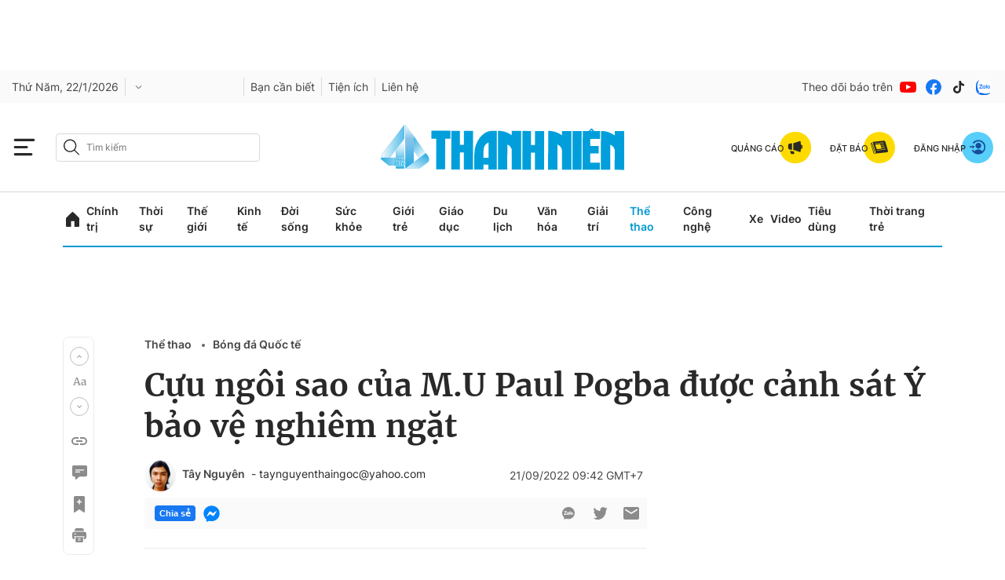

--- FILE ---
content_type: text/html; charset=utf-8
request_url: https://thanhnien.vn/cuu-ngoi-sao-cua-mu-paul-pogba-duoc-canh-sat-y-bao-ve-nghiem-ngat-1851502004.htm
body_size: 145314
content:
<!DOCTYPE html>
<html lang="vi">
<head>
    <meta http-equiv="Content-Type" content="text/html; charset=utf-8"/>
    <title>Cựu ngôi sao của M.U Paul Pogba được cảnh sát Ý bảo vệ nghiêm ngặt</title>
    <meta name="description" content="Tiền vệ ngôi sao Paul Pogba được cho là mục tiêu của một chiến dịch tống tiền liên quan đến anh trai của mình và đang được cảnh sát bảo vệ nghiêm ngặt.">
    <meta name="keywords" content="Pogba, Mathias Pogba, Yeo Moriba, Rafaela Pimenta, CLB Juventus, Âm mưu, Đoàn tùy tùng, M.U., M.U, Tuyển Pháp">
    <meta name="news_keywords" content="Pogba, Mathias Pogba, Yeo Moriba, Rafaela Pimenta, CLB Juventus, Âm mưu, Đoàn tùy tùng, M.U., M.U, Tuyển Pháp">
    <meta property="og:title" content="Cựu ngôi sao của M.U Paul Pogba được cảnh sát Ý bảo vệ nghiêm ngặt">
    <meta property="og:description" content="Tiền vệ ngôi sao Paul Pogba được cho là mục tiêu của một chiến dịch tống tiền liên quan đến anh trai của mình và đang được cảnh sát bảo vệ nghiêm ngặt.">
    <meta property="og:type" content="website"/>
    <meta property="og:url" content="https://thanhnien.vn/cuu-ngoi-sao-cua-mu-paul-pogba-duoc-canh-sat-y-bao-ve-nghiem-ngat-1851502004.htm" />
    <meta property="og:image" content="https://images2.thanhnien.vn/zoom/1200_630/Uploaded/taynguyen/2022_09_21/pogbaaffp-804.jpeg" />
    <meta property="og:image:type" content="image/jpg" />
    <meta property="og:image:width" content="1200" />
    <meta property="og:image:height" content="630" />
    <meta property="twitter:image" content="https://images2.thanhnien.vn/zoom/1200_630/Uploaded/taynguyen/2022_09_21/pogbaaffp-804.jpeg" />
    <meta property="twitter:card" content="summary_large_image" />
    <link rel="canonical" href="https://thanhnien.vn/cuu-ngoi-sao-cua-mu-paul-pogba-duoc-canh-sat-y-bao-ve-nghiem-ngat-1851502004.htm"/>
    <meta prefix="fb: http://ogp.me/ns/fb#" property="fb:app_id" content="403237164337145" />
    <meta name="google-site-verification" content="MdcE11-C95yfKEbtA7EMNwPkrXKQ8uWPU-AUSk4Y7zA" />
    <meta id="metaRobots" name="robots" content="max-image-preview:large,noarchive,noodp,index,follow"/>
    <meta charset="utf-8">
    <meta name="distribution" content="Global"/>
    <meta name="revisit-after" content="1 days"/>
    <meta name="GENERATOR" content="https://thanhnien.vn">
    <meta http-equiv="REFRESH" content="1800"/>
    <meta name="RATING" content="GENERAL"/>
    <link rel="shortcut icon" href="https://thanhnien-static.mediacdn.vn/thanhnien.vn/image/tn-favicon.png" type="image/png">
    <meta name="site_path" content="https://thanhnien.vn">
    <meta name="author" content="thanhnien.vn">
    <meta property="og:site_name" content="Báo Thanh Niên">
    <meta name="copyright" content="Copyright (c) by 2003-2025, Báo Thanh Niên"/>
    <meta http-equiv="x-dns-prefetch-control" content="on"/>
    <meta name="google-site-verification" content="B2Wh7psOVodXR-WIL9qwfUsyQGHltOV-jXJhMwNG-G4"/>
            <meta property="article:section" content="Bóng đá Quốc tế">
        <meta property="article:published_time" content="2022-09-21T09:42:00+07:00">
        <meta class="cms-date" itemprop="datePublished" content="2022-09-21T09:42:00+07:00">
                            <meta property="mrf:sections" content="Thể thao">
            <meta property="mrf:tags" content="sub-section:Bóng đá Quốc tế" />
                                        <meta name="article:author" content="Tây Nguyên">
                <link rel="dns-prefetch" href="https://static.thanhnien.com.vn">
    <link rel="dns-prefetch" href="https://images2.thanhnien.vn">
    <link rel="dns-prefetch" href="https://videothumbs.mediacdn.vn/">
    <link rel="dns-prefetch" href="https://videothumbs-ext.mediacdn.vn/">
    <link rel="dns-prefetch" href="https://tt.onthe.io" />
    <link rel="dns-prefetch" href="https://cdn.onthe.io" />
    <link rel="dns-prefetch" href="https://ad.vidverto.io" />
    <style>
    @font-face {
        font-family:Merriweather;
        font-weight:400;
        font-style:normal;
        font-display:swap;
        src:url("https://static.thanhnien.com.vn/fonts/Merriweather-Regular.woff2") format("woff2"),
        url("https://static.thanhnien.com.vn/fonts/Merriweather-Regular.woff") format("woff"),
        url("https://static.thanhnien.com.vn/fonts/Merriweather-Regular.ttf") format("truetype"),
        url("https://static.thanhnien.com.vn/fonts/Merriweather-Regular.eot") format("embedded-opentype")
    }
    @font-face {
        font-family:Merriweather;
        font-weight:700;
        font-style:normal;
        font-display:swap;
        src:url("https://static.thanhnien.com.vn/fonts/Merriweather-Bold.woff2") format("woff2"),
        url("https://static.thanhnien.com.vn/fonts/Merriweather-Bold.woff") format("woff"),
        url("https://static.thanhnien.com.vn/fonts/Merriweather-Bold.ttf") format("truetype"),
        url("https://static.thanhnien.com.vn/fonts/Merriweather-Bold.eot") format("embedded-opentype")
    }
    @font-face {
        font-family:Merriweather;
        font-weight:900;
        font-style:normal;
        font-display:swap;
        src:url("https://static.thanhnien.com.vn/fonts/Merriweather-Black.woff2") format("woff2"),
        url("https://static.thanhnien.com.vn/fonts/Merriweather-Black.woff") format("woff"),
        url("https://static.thanhnien.com.vn/fonts/Merriweather-Black.ttf") format("truetype"),
        url("https://static.thanhnien.com.vn/fonts/Merriweather-Black.eot") format("embedded-opentype")
    }
    @font-face {
        font-family:Inter;
        font-style:normal;
        font-weight:400;
        font-display:swap;
        src:url("https://static.thanhnien.com.vn/fonts/Inter-Regular.woff2") format("woff2"),
        url("https://static.thanhnien.com.vn/fonts/Inter-Regular.woff") format("woff"),
        url("https://static.thanhnien.com.vn/fonts/Inter-Regular.ttf") format("truetype"),
        url("https://static.thanhnien.com.vn/fonts/Inter-Regular.eot") format("embedded-opentype")
    }
    @font-face {
        font-family:Inter;
        font-style:normal;
        font-weight:500;
        font-display:swap;
        src:url("https://static.thanhnien.com.vn/fonts/Inter-Medium.woff2") format("woff2"),
        url("https://static.thanhnien.com.vn/fonts/Inter-Medium.woff") format("woff"),
        url("https://static.thanhnien.com.vn/fonts/Inter-Medium.ttf") format("truetype"),
        url("https://static.thanhnien.com.vn/fonts/Inter-Medium.eot") format("embedded-opentype")
    }
    @font-face {
        font-family:Inter;
        font-style:normal;
        font-weight:600;
        font-display:swap;
        src:url("https://static.thanhnien.com.vn/fonts/Inter-SemiBold.woff2") format("woff2"),
        url("https://static.thanhnien.com.vn/fonts/Inter-SemiBold.woff") format("woff"),
        url("https://static.thanhnien.com.vn/fonts/Inter-SemiBold.ttf") format("truetype"),
        url("https://static.thanhnien.com.vn/fonts/Inter-SemiBold.eot") format("embedded-opentype")
    }
    @font-face {
        font-family:Inter;
        font-style:normal;
        font-weight:700;
        font-display:swap;
        src:url("https://static.thanhnien.com.vn/fonts/Inter-Bold.woff2") format("woff2"),
        url("https://static.thanhnien.com.vn/fonts/Inter-Bold.woff") format("woff"),
        url("https://static.thanhnien.com.vn/fonts/Inter-Bold.ttf") format("truetype"),
        url("https://static.thanhnien.com.vn/fonts/Inter-Bold.eot") format("embedded-opentype")
    }
    @font-face {
        font-family:Inter;
        font-style:normal;
        font-weight:800;
        font-display:swap;
        src:url("https://static.thanhnien.com.vn/fonts/Inter-Black.woff2") format("woff2"),
        url("https://static.thanhnien.com.vn/fonts/Inter-Black.woff") format("woff"),
        url("https://static.thanhnien.com.vn/fonts/Inter-Black.ttf") format("truetype"),
        url("https://static.thanhnien.com.vn/fonts/Inter-Black.eot") format("embedded-opentype")
    }
    @font-face {
        font-family:'Playfair Display';
        font-style:normal;
        font-weight:400;
        font-display:swap;
        src:url("https://static.thanhnien.com.vn/fonts/PlayfairDisplay-Regular.ttf") format("truetype")
    }
    @font-face {
        font-family:'Playfair Display';
        font-style:normal;
        font-weight:500;
        font-display:swap;
        src:url("https://static.thanhnien.com.vn/fonts/PlayfairDisplay-Medium.ttf") format("truetype")
    }
    @font-face {
        font-family:Roboto;
        font-style:normal;
        font-weight:400;
        font-display:swap;
        src:url("https://static.thanhnien.com.vn/fonts/Roboto-Regular.woff2") format("woff2"),
        url("https://static.thanhnien.com.vn/fonts/Roboto-Regular.woff") format("woff"),
        url("https://static.thanhnien.com.vn/fonts/Roboto-Regular.ttf") format("truetype"),
        url("https://static.thanhnien.com.vn/fonts/Roboto-Regular.eot") format("embedded-opentype")
    }
</style>
    <link rel="preload" href="https://static.thanhnien.com.vn/fonts/Inter-Regular.woff2" as="font" type="font/woff2"
          crossorigin>
    <link rel="preload" href="https://static.thanhnien.com.vn/fonts/Inter-SemiBold.woff2" as="font" type="font/woff2"
          crossorigin>
    <link rel="preload" href="https://static.thanhnien.com.vn/fonts/Merriweather-Bold.woff2" as="font" type="font/woff2"
          crossorigin>
    <link rel="preload" href="https://static.thanhnien.com.vn/fonts/Merriweather-Regular.woff2" as="font"
          type="font/woff2" crossorigin>
    <link rel="preload" href="https://static.thanhnien.com.vn/fonts/Merriweather-Regular.woff2" as="font"
          type="font/woff2" crossorigin>
    <link rel="preload" href="https://static.thanhnien.com.vn/fonts/Inter-Medium.woff2" as="font" type="font/woff2" crossorigin>
    <script>
    function getMeta(t) { let e = document.getElementsByTagName("meta"); for (let n = 0; n < e.length; n++)if (e[n].getAttribute("name") === t) return e[n].getAttribute("content"); return "" }
    var hdUserAgent = getMeta("uc:useragent");
    var isNotAllow3rd = hdUserAgent.includes("not-allow-ads");
    var isNotAllowAds = hdUserAgent.includes("not-allow-ads");
    var pageSettings = {
        Domain: "https://thanhnien.vn",
        sharefbApiDomain: "https://sharefb.cnnd.vn",
        videoplayer: "https://vcplayer.mediacdn.vn",                
        VideoToken: "[base64]",
        //VideoToken: "[base64]",
        commentSiteName: "thanhnien",
        DomainUtils: "https://eth2.cnnd.vn",
        DomainUtils2: "https://s.thanhnien.vn",
        DomainUtils3: "https://util8.cnnd.vn",
        DomainSport5: "https://eth2.cnnd.vn",
        imageDomain: "https://images2.thanhnien.vn",
        DomainApiVote: "https://eth2.cnnd.vn",
        ajaxDomain: "https://eth2.cnnd.vn",
        DOMAIN_API_ANSWER: "https://eth2.cnnd.vn",
        DOMAIN_API_NAME_SPACE: "thanhnien",
        DOMAIN_API_SAVE_NEW: "https://g6live.cnnd.vn/newsdiamond-thanhnienapi",
        allowAds: true && !isNotAllow3rd,
        allow3rd: true && !isNotAllow3rd,
        DomainApiComment: "https://eth2.cnnd.vn",
        apiSignal: 'https://signalr6.cnnd.vn'
    }
    function loadJsAsync(jsLink, callback, callbackEr) {
        const scripts = Array.from(document.getElementsByTagName("script"));
        const existingScript = scripts.find(script => script.src === jsLink);

        if (existingScript) {
            if (typeof callback === "function") callback();
            return;
        }

        const scriptEl = document.createElement("script");
        scriptEl.type = "text/javascript";
        scriptEl.async = true;
        scriptEl.src = jsLink;

        if (typeof callback === "function") {
            scriptEl.onload = callback;
        }

        if (typeof callbackEr === "function") {
            scriptEl.onerror = callbackEr;
        }

        document.head.appendChild(scriptEl);
    }

    function loadCss(t) {
        var e = document.getElementsByTagName("head")[0], s = document.createElement("link");
        s.rel = "stylesheet", s.type = "text/css", s.href = t, s.media = "all", e.appendChild(s)
    }
    function checkRunInitScroll() {
        if (typeof runinitscroll != "undefined" && runinitscroll.length >= 1) {
            runinitscroll[0]();
            var len = runinitscroll.length;
            var arr = [];
            for (var i = 1; i < len; i++) {
                arr.push(runinitscroll[i]);
            }
            runinitscroll = arr;
        }
        window.setTimeout(function () {
            checkRunInitScroll();
        }, 1);
    }
    setTimeout(function () {
        let e = !1;

        let runInitScrollTimeout = !isNotAllow3rd ? 1 : 3000;

        function t() {
            try {
                e || (e = !0, document.removeEventListener("scroll", t), function () {
                    let e = document.createElement("script");
                    e.async = !0, e.setAttribute("data-ad-client", ""), document.head.appendChild(e), e.src = ""
                }(), document.removeEventListener("mousemove", t), document.removeEventListener("mousedown", t), document.removeEventListener("touchstart", t)), setTimeout(function () {
                    checkRunInitScroll();
                }, runInitScrollTimeout)

            } catch (err) {
                console.log("init --" + err);
            }
        }
        document.addEventListener("scroll", t, { passive: true }), document.addEventListener("mousemove", t), document.addEventListener("mousedown", t), document.addEventListener("touchstart", t, { passive: true }), document.addEventListener("load", function () {
            document.body.clientHeight != document.documentElement.clientHeight && 0 == document.documentElement.scrollTop && 0 == document.body.scrollTop || t()
        })
    }, 1);
</script>

 
            <script type="text/javascript">
var cmsConfig = {
    domainDesktop: 'https://thanhnien.vn',
    domainMobile: 'https://thanhnien.vn',
};
var _metaOgUrl = 'https://thanhnien.vn';
var page_title = document.title;
var tracked_url = window.location.pathname + window.location.search + window.location.hash;
    var cate_path =  'the-thao/bong-da-quoc-te';
    if (cate_path.length > 0) {
        tracked_url = "/" + cate_path + tracked_url;
    }

if (!isNotAllow3rd){
    loadJsAsync("https://www.googletagmanager.com/gtag/js?id=G-DDKGVNZ9BG");

    window.dataLayer = window.dataLayer || [];
    function gtag() {
        dataLayer.push(arguments);
    }
    gtag('js', new Date());
    gtag('config', 'G-DDKGVNZ9BG', {
        'page_title': page_title,
        'page_location': cmsConfig.domainMobile + tracked_url,
        'page_path': tracked_url
    });
    }



</script>
<script type="text/javascript">
if (!isNotAllow3rd) {
    window.AviviD = window.AviviD || {settings: {}, status: {}};
    AviviD.web_id = "thanhnien2021";
    AviviD.category_id = "20210616000003";
    AviviD.tracking_platform = 'likr';
    (function (w, d, s, l, i) {
        w[l] = w[l] || [];
        w[l].push({'gtm.start': new Date().getTime(), event: 'gtm.js'});
        var f = d.getElementsByTagName(s)[0], j = d.createElement(s), dl = l != 'dataLayer' ? '&l=' + l : '';
        j.async = true;
        j.src = 'https://www.googletagmanager.com/gtm.js?id=' + i + dl + '&timestamp=' + new Date().getTime();
        f.parentNode.insertBefore(j, f);
    })(window, document, 'script', 'dataLayer', 'GTM-W9F4QDN');
    (function (w, d, s, l, i) {
        w[l] = w[l] || [];
        w[l].push({'gtm.start': new Date().getTime(), event: 'gtm.js'});
        var f = d.getElementsByTagName(s)[0], j = d.createElement(s), dl = l != 'dataLayer' ? '&l=' + l : '';
        j.async = true;
        j.src = 'https://www.googletagmanager.com/gtm.js?id=' + i + dl + '&timestamp=' + new Date().getTime();
        f.parentNode.insertBefore(j, f);
    })(window, document, 'script', 'dataLayer', 'GTM-MKB8VFG');
}
</script>


    
    
    
                <script type="application/ld+json">
{
    "@context" : "http://schema.org",
    "@type": "WebSite",
    "name":"Cựu ngôi sao của M.U Paul Pogba được cảnh sát Ý bảo vệ nghiêm ngặt",
    "alternateName": "Tiền vệ ngôi sao Paul Pogba được cho là mục tiêu của một chiến dịch tống tiền liên quan đến anh trai của mình và đang được cảnh sát bảo vệ nghiêm ngặt.",
    "url":"https://thanhnien.vn/cuu-ngoi-sao-cua-mu-paul-pogba-duoc-canh-sat-y-bao-ve-nghiem-ngat-1851502004.htm"
}
</script>
<!-- GOOGLE SEARCH STRUCTURED DATA FOR ARTICLE -->
<script type="application/ld+json">
{
    "@context": "http://schema.org",
    "@type": "NewsArticle",
    "mainEntityOfPage":{
        "@type":"WebPage",
        "@id":"https://thanhnien.vn/cuu-ngoi-sao-cua-mu-paul-pogba-duoc-canh-sat-y-bao-ve-nghiem-ngat-1851502004.htm"
    },
    "headline": "Cựu ngôi sao của M.U Paul Pogba được cảnh sát Ý bảo vệ nghiêm ngặt",
    "description": "Tiền vệ ngôi sao Paul Pogba được cho là mục tiêu của một chiến dịch tống tiền liên quan đến anh trai của mình và đang được cảnh sát bảo vệ nghiêm ngặt.",
    "image": {
        "@type": "ImageObject",
        "url": "https://images2.thanhnien.vn/zoom/1200_630/Uploaded/taynguyen/2022_09_21/pogbaaffp-804.jpeg",
        "width" : 1200,
        "height" : 630
    },
    "datePublished": "2022-09-21T09:42:00+07:00",
                        "author": {
        "@type": "Person",        
                "url": "https://thanhnien.vn/author/tay-nguyen-185192.htm",
                "name": "Tây Nguyên"
    },
                "publisher": {
        "@type": "Organization",
        "name": "https://thanhnien.vn",
        "logo": {
            "@type": "ImageObject",
           "url": "https://thanhnien-static.mediacdn.vn/thanhnien.vn/image/tn-favicon.png",
            "width": 512,
            "height": 512
        }
    },
    "keywords": "Pogba, Mathias Pogba, Yeo Moriba, Rafaela Pimenta, CLB Juventus, Âm mưu, Đoàn tùy tùng, M.U., M.U, Tuyển Pháp"
}
</script>
<!-- GOOGLE BREADCRUMB STRUCTURED DATA -->
<script type="application/ld+json">
{
    "@context": "http://schema.org",
    "@type": "BreadcrumbList",
    "itemListElement": [
        {
            "@type": "ListItem",
            "position": 1,
            "item": {
                "@id": "https://thanhnien.vn",
                "name": "Trang chủ"
            }
        }
                ,{
       "@type": "ListItem",
       "position": 2,
       "item": {
           "@id": "https://thanhnien.vn/the-thao.htm",
                "name": "Thể thao"
            }
        }
                ,{
        "@type": "ListItem",
        "position":3,
            "item": {
                "@id": "https://thanhnien.vn/the-thao/bong-da-quoc-te.htm",
                "name": "Bóng đá Quốc tế"
            }
        }
    ]
}
</script>
<script type="application/ld+json">
        {
        "@context": "http://schema.org",
        "@type": "Organization",
        "name":"Báo Thanh Niên",
        "url": "https://thanhnien.vn/",
         "logo": "https://static.thanhnien.com.vn/thanhnien.vn/image/logo-share.jpg",
        "email": "mailto: toasoan@thanhnien.vn",
        "sameAs":[
                "https://www.facebook.com/thanhnien/"
                    ,"https://www.youtube.com/channel/UCIW9cGgoRuGJnky3K3tbzNg"
                ],
    "contactPoint": [{
        "@type": "ContactPoint",
        "telephone": "0906 645 777",
        "contactType": "customer service"
        }],
        "address": {
            "@type": "PostalAddress",
            "addressLocality": "",
            "addressRegion": "",
            "addressCountry": "Việt Nam",
            "postalCode":"100000",
            "streetAddress": ""
            }
        }
</script>
<script type="text/javascript">
        var _ADM_Channel = '%2fthe-thao%2fbong-da-quoc-te%2fdetail%2f';
        var allzone = 'the-thao/bong-da-quoc-te,the-thao';
</script>
<script type="text/javascript">
    var __ADM_KEYWORD = 'Pogba, Mathias Pogba, Yeo Moriba, Rafaela Pimenta, CLB Juventus, Âm mưu, Đoàn tùy tùng, M.U., M.U, Tuyển Pháp';
     __ADM_KEYWORD=convertText(__ADM_KEYWORD);
    function convertText(text) {
        <!-- Chuyển đổi dấu cách thành dấu gạch dưới (_) -->
        let convertedText = text.replace(/ /g, "_");
        <!-- Chuyển đổi chữ có dấu thành chữ không dấu -->
        convertedText = convertedText.normalize("NFD").replace(/[\u0300-\u036f]/g, "");
        return convertedText;
    }
</script>

    
    <style>
    @charset  "UTF-8";@font-face{font-family:swiper-icons;src:url('data:application/font-woff;charset=utf-8;base64, [base64]//wADZ2x5ZgAAAywAAADMAAAD2MHtryVoZWFkAAABbAAAADAAAAA2E2+eoWhoZWEAAAGcAAAAHwAAACQC9gDzaG10eAAAAigAAAAZAAAArgJkABFsb2NhAAAC0AAAAFoAAABaFQAUGG1heHAAAAG8AAAAHwAAACAAcABAbmFtZQAAA/gAAAE5AAACXvFdBwlwb3N0AAAFNAAAAGIAAACE5s74hXjaY2BkYGAAYpf5Hu/j+W2+MnAzMYDAzaX6QjD6/4//Bxj5GA8AuRwMYGkAPywL13jaY2BkYGA88P8Agx4j+/8fQDYfA1AEBWgDAIB2BOoAeNpjYGRgYNBh4GdgYgABEMnIABJzYNADCQAACWgAsQB42mNgYfzCOIGBlYGB0YcxjYGBwR1Kf2WQZGhhYGBiYGVmgAFGBiQQkOaawtDAoMBQxXjg/wEGPcYDDA4wNUA2CCgwsAAAO4EL6gAAeNpj2M0gyAACqxgGNWBkZ2D4/wMA+xkDdgAAAHjaY2BgYGaAYBkGRgYQiAHyGMF8FgYHIM3DwMHABGQrMOgyWDLEM1T9/w8UBfEMgLzE////P/5//f/V/xv+r4eaAAeMbAxwIUYmIMHEgKYAYjUcsDAwsLKxc3BycfPw8jEQA/[base64]/uznmfPFBNODM2K7MTQ45YEAZqGP81AmGGcF3iPqOop0r1SPTaTbVkfUe4HXj97wYE+yNwWYxwWu4v1ugWHgo3S1XdZEVqWM7ET0cfnLGxWfkgR42o2PvWrDMBSFj/IHLaF0zKjRgdiVMwScNRAoWUoH78Y2icB/yIY09An6AH2Bdu/UB+yxopYshQiEvnvu0dURgDt8QeC8PDw7Fpji3fEA4z/PEJ6YOB5hKh4dj3EvXhxPqH/SKUY3rJ7srZ4FZnh1PMAtPhwP6fl2PMJMPDgeQ4rY8YT6Gzao0eAEA409DuggmTnFnOcSCiEiLMgxCiTI6Cq5DZUd3Qmp10vO0LaLTd2cjN4fOumlc7lUYbSQcZFkutRG7g6JKZKy0RmdLY680CDnEJ+UMkpFFe1RN7nxdVpXrC4aTtnaurOnYercZg2YVmLN/d/gczfEimrE/fs/bOuq29Zmn8tloORaXgZgGa78yO9/cnXm2BpaGvq25Dv9S4E9+5SIc9PqupJKhYFSSl47+Qcr1mYNAAAAeNptw0cKwkAAAMDZJA8Q7OUJvkLsPfZ6zFVERPy8qHh2YER+3i/BP83vIBLLySsoKimrqKqpa2hp6+jq6RsYGhmbmJqZSy0sraxtbO3sHRydnEMU4uR6yx7JJXveP7WrDycAAAAAAAH//wACeNpjYGRgYOABYhkgZgJCZgZNBkYGLQZtIJsFLMYAAAw3ALgAeNolizEKgDAQBCchRbC2sFER0YD6qVQiBCv/H9ezGI6Z5XBAw8CBK/m5iQQVauVbXLnOrMZv2oLdKFa8Pjuru2hJzGabmOSLzNMzvutpB3N42mNgZGBg4GKQYzBhYMxJLMlj4GBgAYow/P/PAJJhLM6sSoWKfWCAAwDAjgbRAAB42mNgYGBkAIIbCZo5IPrmUn0hGA0AO8EFTQAA');font-weight:400;font-style:normal}:root{--swiper-theme-color:#007aff}.swiper{margin-left:auto;margin-right:auto;position:relative;overflow:hidden;list-style:none;padding:0;z-index:1}.swiper-vertical>.swiper-wrapper{flex-direction:column}.swiper-wrapper{position:relative;width:100%;height:100%;z-index:1;display:flex;transition-property:transform;box-sizing:content-box}.swiper-android .swiper-slide,.swiper-wrapper{transform:translate3d(0,0,0)}.swiper-pointer-events{touch-action:pan-y}.swiper-pointer-events.swiper-vertical{touch-action:pan-x}.swiper-slide{flex-shrink:0;width:100%;height:100%;position:relative;transition-property:transform}.swiper-slide-invisible-blank{visibility:hidden}.swiper-autoheight,.swiper-autoheight .swiper-slide{height:auto}.swiper-autoheight .swiper-wrapper{align-items:flex-start;transition-property:transform,height}.swiper-backface-hidden .swiper-slide{transform:translateZ(0);-webkit-backface-visibility:hidden;backface-visibility:hidden}.swiper-3d,.swiper-3d.swiper-css-mode .swiper-wrapper{perspective:1200px}.swiper-3d .swiper-cube-shadow,.swiper-3d .swiper-slide,.swiper-3d .swiper-slide-shadow,.swiper-3d .swiper-slide-shadow-bottom,.swiper-3d .swiper-slide-shadow-left,.swiper-3d .swiper-slide-shadow-right,.swiper-3d .swiper-slide-shadow-top,.swiper-3d .swiper-wrapper{transform-style:preserve-3d}.swiper-3d .swiper-slide-shadow,.swiper-3d .swiper-slide-shadow-bottom,.swiper-3d .swiper-slide-shadow-left,.swiper-3d .swiper-slide-shadow-right,.swiper-3d .swiper-slide-shadow-top{position:absolute;left:0;top:0;width:100%;height:100%;pointer-events:none;z-index:10}.swiper-3d .swiper-slide-shadow{background:rgba(0,0,0,.15)}.swiper-3d .swiper-slide-shadow-left{background-image:linear-gradient(to left,rgba(0,0,0,.5),rgba(0,0,0,0))}.swiper-3d .swiper-slide-shadow-right{background-image:linear-gradient(to right,rgba(0,0,0,.5),rgba(0,0,0,0))}.swiper-3d .swiper-slide-shadow-top{background-image:linear-gradient(to top,rgba(0,0,0,.5),rgba(0,0,0,0))}.swiper-3d .swiper-slide-shadow-bottom{background-image:linear-gradient(to bottom,rgba(0,0,0,.5),rgba(0,0,0,0))}.swiper-css-mode>.swiper-wrapper{overflow:auto;scrollbar-width:none;-ms-overflow-style:none}.swiper-css-mode>.swiper-wrapper::-webkit-scrollbar{display:none}.swiper-css-mode>.swiper-wrapper>.swiper-slide{scroll-snap-align:start start}.swiper-horizontal.swiper-css-mode>.swiper-wrapper{scroll-snap-type:x mandatory}.swiper-vertical.swiper-css-mode>.swiper-wrapper{scroll-snap-type:y mandatory}.swiper-centered>.swiper-wrapper::before{content:'';flex-shrink:0;order:9999}.swiper-centered.swiper-horizontal>.swiper-wrapper>.swiper-slide:first-child{margin-inline-start:var(--swiper-centered-offset-before)}.swiper-centered.swiper-horizontal>.swiper-wrapper::before{height:100%;min-height:1px;width:var(--swiper-centered-offset-after)}.swiper-centered.swiper-vertical>.swiper-wrapper>.swiper-slide:first-child{margin-block-start:var(--swiper-centered-offset-before)}.swiper-centered.swiper-vertical>.swiper-wrapper::before{width:100%;min-width:1px;height:var(--swiper-centered-offset-after)}.swiper-centered>.swiper-wrapper>.swiper-slide{scroll-snap-align:center center}.swiper-virtual .swiper-slide{-webkit-backface-visibility:hidden;transform:translateZ(0)}.swiper-virtual.swiper-css-mode .swiper-wrapper::after{content:'';position:absolute;left:0;top:0;pointer-events:none}.swiper-virtual.swiper-css-mode.swiper-horizontal .swiper-wrapper::after{height:1px;width:var(--swiper-virtual-size)}.swiper-virtual.swiper-css-mode.swiper-vertical .swiper-wrapper::after{width:1px;height:var(--swiper-virtual-size)}:root{--swiper-navigation-size:44px}.swiper-button-next,.swiper-button-prev{position:absolute;top:50%;width:calc(var(--swiper-navigation-size)/ 44 * 27);height:var(--swiper-navigation-size);margin-top:calc(0px - (var(--swiper-navigation-size)/ 2));z-index:10;cursor:pointer;display:flex;align-items:center;justify-content:center;color:var(--swiper-navigation-color,var(--swiper-theme-color))}.swiper-button-next.swiper-button-disabled,.swiper-button-prev.swiper-button-disabled{opacity:.35;cursor:auto;pointer-events:none}.swiper-button-next.swiper-button-hidden,.swiper-button-prev.swiper-button-hidden{opacity:0;cursor:auto;pointer-events:none}.swiper-navigation-disabled .swiper-button-next,.swiper-navigation-disabled .swiper-button-prev{display:none!important}.swiper-button-next:after,.swiper-button-prev:after{font-family:swiper-icons;font-size:var(--swiper-navigation-size);text-transform:none!important;letter-spacing:0;font-variant:initial;line-height:1}.swiper-button-prev,.swiper-rtl .swiper-button-next{left:10px;right:auto}.swiper-button-prev:after,.swiper-rtl .swiper-button-next:after{content:'prev'}.swiper-button-next,.swiper-rtl .swiper-button-prev{right:10px;left:auto}.swiper-button-next:after,.swiper-rtl .swiper-button-prev:after{content:'next'}.swiper-button-lock{display:none}.swiper-pagination{position:absolute;text-align:center;transition:.3s opacity;transform:translate3d(0,0,0);z-index:10}.swiper-pagination.swiper-pagination-hidden{opacity:0}.swiper-pagination-disabled>.swiper-pagination,.swiper-pagination.swiper-pagination-disabled{display:none!important}.swiper-horizontal>.swiper-pagination-bullets,.swiper-pagination-bullets.swiper-pagination-horizontal,.swiper-pagination-custom,.swiper-pagination-fraction{bottom:10px;left:0;width:100%}.swiper-pagination-bullets-dynamic{overflow:hidden;font-size:0}.swiper-pagination-bullets-dynamic .swiper-pagination-bullet{transform:scale(.33);position:relative}.swiper-pagination-bullets-dynamic .swiper-pagination-bullet-active{transform:scale(1)}.swiper-pagination-bullets-dynamic .swiper-pagination-bullet-active-main{transform:scale(1)}.swiper-pagination-bullets-dynamic .swiper-pagination-bullet-active-prev{transform:scale(.66)}.swiper-pagination-bullets-dynamic .swiper-pagination-bullet-active-prev-prev{transform:scale(.33)}.swiper-pagination-bullets-dynamic .swiper-pagination-bullet-active-next{transform:scale(.66)}.swiper-pagination-bullets-dynamic .swiper-pagination-bullet-active-next-next{transform:scale(.33)}.swiper-pagination-bullet{width:var(--swiper-pagination-bullet-width,var(--swiper-pagination-bullet-size,8px));height:var(--swiper-pagination-bullet-height,var(--swiper-pagination-bullet-size,8px));display:inline-block;border-radius:50%;background:var(--swiper-pagination-bullet-inactive-color,#000);opacity:var(--swiper-pagination-bullet-inactive-opacity, .2)}button.swiper-pagination-bullet{border:none;margin:0;padding:0;box-shadow:none;-webkit-appearance:none;appearance:none}.swiper-pagination-clickable .swiper-pagination-bullet{cursor:pointer}.swiper-pagination-bullet:only-child{display:none!important}.swiper-pagination-bullet-active{opacity:var(--swiper-pagination-bullet-opacity, 1);background:var(--swiper-pagination-color,var(--swiper-theme-color))}.swiper-pagination-vertical.swiper-pagination-bullets,.swiper-vertical>.swiper-pagination-bullets{right:10px;top:50%;transform:translate3d(0,-50%,0)}.swiper-pagination-vertical.swiper-pagination-bullets .swiper-pagination-bullet,.swiper-vertical>.swiper-pagination-bullets .swiper-pagination-bullet{margin:var(--swiper-pagination-bullet-vertical-gap,6px) 0;display:block}.swiper-pagination-vertical.swiper-pagination-bullets.swiper-pagination-bullets-dynamic,.swiper-vertical>.swiper-pagination-bullets.swiper-pagination-bullets-dynamic{top:50%;transform:translateY(-50%);width:8px}.swiper-pagination-vertical.swiper-pagination-bullets.swiper-pagination-bullets-dynamic .swiper-pagination-bullet,.swiper-vertical>.swiper-pagination-bullets.swiper-pagination-bullets-dynamic .swiper-pagination-bullet{display:inline-block;transition:.2s transform,.2s top}.swiper-horizontal>.swiper-pagination-bullets .swiper-pagination-bullet,.swiper-pagination-horizontal.swiper-pagination-bullets .swiper-pagination-bullet{margin:0 var(--swiper-pagination-bullet-horizontal-gap,4px)}.swiper-horizontal>.swiper-pagination-bullets.swiper-pagination-bullets-dynamic,.swiper-pagination-horizontal.swiper-pagination-bullets.swiper-pagination-bullets-dynamic{left:50%;transform:translateX(-50%);white-space:nowrap}.swiper-horizontal>.swiper-pagination-bullets.swiper-pagination-bullets-dynamic .swiper-pagination-bullet,.swiper-pagination-horizontal.swiper-pagination-bullets.swiper-pagination-bullets-dynamic .swiper-pagination-bullet{transition:.2s transform,.2s left}.swiper-horizontal.swiper-rtl>.swiper-pagination-bullets-dynamic .swiper-pagination-bullet{transition:.2s transform,.2s right}.swiper-pagination-progressbar{background:rgba(0,0,0,.25);position:absolute}.swiper-pagination-progressbar .swiper-pagination-progressbar-fill{background:var(--swiper-pagination-color,var(--swiper-theme-color));position:absolute;left:0;top:0;width:100%;height:100%;transform:scale(0);transform-origin:left top}.swiper-rtl .swiper-pagination-progressbar .swiper-pagination-progressbar-fill{transform-origin:right top}.swiper-horizontal>.swiper-pagination-progressbar,.swiper-pagination-progressbar.swiper-pagination-horizontal,.swiper-pagination-progressbar.swiper-pagination-vertical.swiper-pagination-progressbar-opposite,.swiper-vertical>.swiper-pagination-progressbar.swiper-pagination-progressbar-opposite{width:100%;height:4px;left:0;top:0}.swiper-horizontal>.swiper-pagination-progressbar.swiper-pagination-progressbar-opposite,.swiper-pagination-progressbar.swiper-pagination-horizontal.swiper-pagination-progressbar-opposite,.swiper-pagination-progressbar.swiper-pagination-vertical,.swiper-vertical>.swiper-pagination-progressbar{width:4px;height:100%;left:0;top:0}.swiper-pagination-lock{display:none}.swiper-scrollbar{border-radius:10px;position:relative;-ms-touch-action:none;background:rgba(0,0,0,.1)}.swiper-scrollbar-disabled>.swiper-scrollbar,.swiper-scrollbar.swiper-scrollbar-disabled{display:none!important}.swiper-horizontal>.swiper-scrollbar,.swiper-scrollbar.swiper-scrollbar-horizontal{position:absolute;left:1%;bottom:3px;z-index:50;height:5px;width:98%}.swiper-scrollbar.swiper-scrollbar-vertical,.swiper-vertical>.swiper-scrollbar{position:absolute;right:3px;top:1%;z-index:50;width:5px;height:98%}.swiper-scrollbar-drag{height:100%;width:100%;position:relative;background:rgba(0,0,0,.5);border-radius:10px;left:0;top:0}.swiper-scrollbar-cursor-drag{cursor:move}.swiper-scrollbar-lock{display:none}.swiper-zoom-container{width:100%;height:100%;display:flex;justify-content:center;align-items:center;text-align:center}.swiper-zoom-container>canvas,.swiper-zoom-container>img,.swiper-zoom-container>svg{max-width:100%;max-height:100%;object-fit:contain}.swiper-slide-zoomed{cursor:move}.swiper-lazy-preloader{width:42px;height:42px;position:absolute;left:50%;top:50%;margin-left:-21px;margin-top:-21px;z-index:10;transform-origin:50%;box-sizing:border-box;border:4px solid var(--swiper-preloader-color,var(--swiper-theme-color));border-radius:50%;border-top-color:transparent}.swiper-watch-progress .swiper-slide-visible .swiper-lazy-preloader,.swiper:not(.swiper-watch-progress) .swiper-lazy-preloader{animation:swiper-preloader-spin 1s infinite linear}.swiper-lazy-preloader-white{--swiper-preloader-color:#fff}.swiper-lazy-preloader-black{--swiper-preloader-color:#000}@keyframes  swiper-preloader-spin{0%{transform:rotate(0)}100%{transform:rotate(360deg)}}.swiper .swiper-notification{position:absolute;left:0;top:0;pointer-events:none;opacity:0;z-index:-1000}.swiper-free-mode>.swiper-wrapper{transition-timing-function:ease-out;margin:0 auto}.swiper-grid>.swiper-wrapper{flex-wrap:wrap}.swiper-grid-column>.swiper-wrapper{flex-wrap:wrap;flex-direction:column}.swiper-fade.swiper-free-mode .swiper-slide{transition-timing-function:ease-out}.swiper-fade .swiper-slide{pointer-events:none;transition-property:opacity}.swiper-fade .swiper-slide .swiper-slide{pointer-events:none}.swiper-fade .swiper-slide-active,.swiper-fade .swiper-slide-active .swiper-slide-active{pointer-events:auto}.swiper-cube{overflow:visible}.swiper-cube .swiper-slide{pointer-events:none;-webkit-backface-visibility:hidden;backface-visibility:hidden;z-index:1;visibility:hidden;transform-origin:0 0;width:100%;height:100%}.swiper-cube .swiper-slide .swiper-slide{pointer-events:none}.swiper-cube.swiper-rtl .swiper-slide{transform-origin:100% 0}.swiper-cube .swiper-slide-active,.swiper-cube .swiper-slide-active .swiper-slide-active{pointer-events:auto}.swiper-cube .swiper-slide-active,.swiper-cube .swiper-slide-next,.swiper-cube .swiper-slide-next+.swiper-slide,.swiper-cube .swiper-slide-prev{pointer-events:auto;visibility:visible}.swiper-cube .swiper-slide-shadow-bottom,.swiper-cube .swiper-slide-shadow-left,.swiper-cube .swiper-slide-shadow-right,.swiper-cube .swiper-slide-shadow-top{z-index:0;-webkit-backface-visibility:hidden;backface-visibility:hidden}.swiper-cube .swiper-cube-shadow{position:absolute;left:0;bottom:0;width:100%;height:100%;opacity:.6;z-index:0}.swiper-cube .swiper-cube-shadow:before{content:'';background:#000;position:absolute;left:0;top:0;bottom:0;right:0;filter:blur(50px)}.swiper-flip{overflow:visible}.swiper-flip .swiper-slide{pointer-events:none;-webkit-backface-visibility:hidden;backface-visibility:hidden;z-index:1}.swiper-flip .swiper-slide .swiper-slide{pointer-events:none}.swiper-flip .swiper-slide-active,.swiper-flip .swiper-slide-active .swiper-slide-active{pointer-events:auto}.swiper-flip .swiper-slide-shadow-bottom,.swiper-flip .swiper-slide-shadow-left,.swiper-flip .swiper-slide-shadow-right,.swiper-flip .swiper-slide-shadow-top{z-index:0;-webkit-backface-visibility:hidden;backface-visibility:hidden}.swiper-creative .swiper-slide{-webkit-backface-visibility:hidden;backface-visibility:hidden;overflow:hidden;transition-property:transform,opacity,height}.swiper-cards{overflow:visible}.swiper-cards .swiper-slide{transform-origin:center bottom;-webkit-backface-visibility:hidden;backface-visibility:hidden;overflow:hidden}@font-face{font-family:Merriweather;font-weight:400;font-style:normal;font-display:swap;src:url("https://static.thanhnien.com.vn/fonts/Merriweather-Regular.woff2") format("woff2"),url("https://static.thanhnien.com.vn/fonts/Merriweather-Regular.woff") format("woff"),url("https://static.thanhnien.com.vn/fonts/Merriweather-Regular.ttf") format("truetype"),url("https://static.thanhnien.com.vn/fonts/Merriweather-Regular.eot") format("embedded-opentype")}@font-face{font-family:Merriweather;font-weight:700;font-style:normal;font-display:swap;src:url("https://static.thanhnien.com.vn/fonts/Merriweather-Bold.woff2") format("woff2"),url("https://static.thanhnien.com.vn/fonts/Merriweather-Bold.woff") format("woff"),url("https://static.thanhnien.com.vn/fonts/Merriweather-Bold.ttf") format("truetype"),url("https://static.thanhnien.com.vn/fonts/Merriweather-Bold.eot") format("embedded-opentype")}@font-face{font-family:Merriweather;font-weight:900;font-style:normal;font-display:swap;src:url("https://static.thanhnien.com.vn/fonts/Merriweather-Black.woff2") format("woff2"),url("https://static.thanhnien.com.vn/fonts/Merriweather-Black.woff") format("woff"),url("https://static.thanhnien.com.vn/fonts/Merriweather-Black.ttf") format("truetype"),url("https://static.thanhnien.com.vn/fonts/Merriweather-Black.eot") format("embedded-opentype")}@font-face{font-family:Inter;font-style:normal;font-weight:400;font-display:swap;src:url("https://static.thanhnien.com.vn/fonts/Inter-Regular.woff2") format("woff2"),url("https://static.thanhnien.com.vn/fonts/Inter-Regular.woff") format("woff"),url("https://static.thanhnien.com.vn/fonts/Inter-Regular.ttf") format("truetype"),url("https://static.thanhnien.com.vn/fonts/Inter-Regular.eot") format("embedded-opentype")}@font-face{font-family:Inter;font-style:normal;font-weight:500;font-display:swap;src:url("https://static.thanhnien.com.vn/fonts/Inter-Medium.woff2") format("woff2"),url("https://static.thanhnien.com.vn/fonts/Inter-Medium.woff") format("woff"),url("https://static.thanhnien.com.vn/fonts/Inter-Medium.ttf") format("truetype"),url("https://static.thanhnien.com.vn/fonts/Inter-Medium.eot") format("embedded-opentype")}@font-face{font-family:Inter;font-style:normal;font-weight:600;font-display:swap;src:url("https://static.thanhnien.com.vn/fonts/Inter-SemiBold.woff2") format("woff2"),url("https://static.thanhnien.com.vn/fonts/Inter-SemiBold.woff") format("woff"),url("https://static.thanhnien.com.vn/fonts/Inter-SemiBold.ttf") format("truetype"),url("https://static.thanhnien.com.vn/fonts/Inter-SemiBold.eot") format("embedded-opentype")}@font-face{font-family:Inter;font-style:normal;font-weight:700;font-display:swap;src:url("https://static.thanhnien.com.vn/fonts/Inter-Bold.woff2") format("woff2"),url("https://static.thanhnien.com.vn/fonts/Inter-Bold.woff") format("woff"),url("https://static.thanhnien.com.vn/fonts/Inter-Bold.ttf") format("truetype"),url("https://static.thanhnien.com.vn/fonts/Inter-Bold.eot") format("embedded-opentype")}@font-face{font-family:Inter;font-style:normal;font-weight:800;font-display:swap;src:url("https://static.thanhnien.com.vn/fonts/Inter-Black.woff2") format("woff2"),url("https://static.thanhnien.com.vn/fonts/Inter-Black.woff") format("woff"),url("https://static.thanhnien.com.vn/fonts/Inter-Black.ttf") format("truetype"),url("https://static.thanhnien.com.vn/fonts/Inter-Black.eot") format("embedded-opentype")}@font-face{font-family:'Playfair Display';font-style:normal;font-weight:400;font-display:swap;src:url("https://static.thanhnien.com.vn/fonts/PlayfairDisplay-Regular.ttf") format("truetype")}@font-face{font-family:'Playfair Display';font-style:normal;font-weight:500;font-display:swap;src:url("https://static.thanhnien.com.vn/fonts/PlayfairDisplay-Medium.ttf") format("truetype")}@font-face{font-family:Roboto;font-style:normal;font-weight:400;font-display:swap;src:url("https://static.thanhnien.com.vn/fonts/Roboto-Regular.woff2") format("woff2"),url("https://static.thanhnien.com.vn/fonts/Roboto-Regular.woff") format("woff"),url("https://static.thanhnien.com.vn/fonts/Roboto-Regular.ttf") format("truetype"),url("https://static.thanhnien.com.vn/fonts/Roboto-Regular.eot") format("embedded-opentype")}body{font-family:Merriweather;font-size:14px;line-height:20px;color:#333;background-color:#fff;-webkit-animation-duration:.1s;-webkit-animation-name:fontfix;-webkit-animation-iteration-count:1;-webkit-animation-timing-function:linear;-webkit-animation-delay:.1s;-webkit-tap-highlight-color:transparent;margin:0;min-width:1150px}.container{width:1150px!important;margin-right:auto;margin-left:auto;padding-left:15px;padding-right:15px}.w-672{width:672px;margin:0 auto}.main.page-ttt{background:#fafafa}.page-magazine .header{min-height:48px}.page-magazine .main{padding-top:0}*{-webkit-font-smoothing:antialiased;-moz-osx-font-smoothing:grayscale;text-rendering:geometricPrecision}*,::after,::before{box-sizing:border-box}ul{padding:0;margin:0;list-style:none}a{text-decoration:none;color:#666;outline:0}a:hover{text-decoration:none}p{margin:0}h1,h2,h3{margin:0}img{width:100%;max-width:100%;display:block;image-rendering:-webkit-optimize-contrast;color:transparent}a,input,select,textarea{outline:0}.p-0{padding:0!important}.d-none{display:none!important}.d-block{display:block!important}.d-flex{display:flex}.ml-5{margin-left:5px}.mr-16{margin-right:16px}.mr-5{margin-right:5px}.m-0{margin:0}.mt-20{margin-top:20px}.mt-24{margin-top:24px}.pt-20{padding-top:20px}.mt-30{margin-top:30px}.mt-6{margin-top:6px}.mb-20{margin-bottom:20px}.mb-24{margin-bottom:24px}.mb-30{margin-bottom:30px}.mb-32{margin-bottom:32px}.mt-32{margin-top:32px}.mb-40{margin-bottom:40px}.mb-15{margin-bottom:15px}.mb-16{margin-bottom:16px}.mb-25{margin-bottom:25px}.mt-1{margin-top:1px}.mb-60{margin-bottom:60px}.mt-60{margin-top:60px}.line-2{border-top:2px solid #c00}.img-circle{border-radius:50%;overflow:hidden;width:100%;height:100%;display:block}.border-0{border:0!important}.strong{font-weight:700}.text-gray{color:#666}.clearfix{clear:both}.box-border{border-bottom:1px solid #bdbdbd;display:block}.mb-0{margin-bottom:0!important}.hidden{display:none!important}.text-center{text-align:center}.img-resize{display:block;position:relative;height:max-content}.img-resize:before{padding-bottom:62.5%;content:"";display:block}.img-resize img{position:absolute;top:0;left:0;width:100%;height:100%;bottom:0;margin:auto;background-size:cover;background-position:center;object-fit:cover}.img-square{display:block;position:relative;height:max-content}.img-square:before{padding-bottom:133.33%;content:"";display:block}.img-square img{position:absolute;top:0;left:0;width:100%;height:100%;bottom:0;margin:auto;background-size:cover;background-position:center;object-fit:cover}.iframe-resize{display:block;position:relative;height:max-content}.iframe-resize:before{padding-bottom:56.25%;content:"";display:block}.iframe-resize .iframe{position:absolute;top:0;left:0;width:100%;height:100%}@keyframes  fadein{0%{opacity:1}25%{opacity:.5}50%{opacity:0}75%{opacity:.5}100%{opacity:1}}@keyframes  pulse{0%{transform:scale(.33)}100%,80%{opacity:0}}@keyframes  circle{0%{transform:scale(.8)}50%{transform:scale(1)}100%{transform:scale(.8)}}.icon{display:inline-flex}.header{min-height:209px;z-index:99;background:#fff}.header.sticky_header .header__sticky{position:fixed;top:0;left:0;width:100%;z-index:98;background:#fff}.header.sticky_header .header__top{padding:8px 0}.header.sticky_header .header__logo{height:56px}.header.sticky_header .header__logo img{height:56px}.header__ttt{min-height:59px;background:#fafafa}.header__ttt .header__sc{background:0 0}.header__ttt .header__middle{border-bottom:0;background:#fafafa!important}.header__ttt-flex{display:flex;align-items:center;justify-content:space-between;padding:16px 0 8px;border-bottom:1px solid #ebebeb}.header__ttt-flex .btn-back{border:1px solid #ebebeb;border-radius:4px;display:flex;align-items:center;padding:6px 4px;font-family:Inter;font-style:normal;font-weight:400;font-size:15px;line-height:22px;text-align:center;color:#8b8b8b}.header__ttt-flex .btn-back .icon{margin-right:4px}.header__ttt-flex .action-right{display:flex;align-items:center}.header__ttt-flex .action-right .ttt-search{width:179px;position:relative}.header__ttt-flex .action-right .ttt-search .ttt-btn-search{width:100%;height:34px;border:1px solid #ebebeb;border-radius:4px;padding:0 8px;font-family:Inter;font-style:normal;font-weight:400;font-size:13px;line-height:18px;color:#8b8b8b;padding-right:34px;background:#fafafa}.header__ttt-flex .action-right .ttt-search .ttt-btn-submit{height:34px;width:34px;position:absolute;top:0;right:0;display:flex;align-items:center;justify-content:center}.header__ttt-flex .action-right .list-social{display:flex;align-items:center}.header__ttt-flex .action-right .list-social .item{display:flex;margin-left:16px}.header__emagazine{min-height:52px}.header__emagazine .header__sc{background:0 0}.header__emagazine-flex{display:flex;align-items:center;justify-content:space-between;padding:6px 16px}.header__emagazine-flex .back-thanhnien{width:450px;display:flex;align-items:center}.header__emagazine-flex .back-thanhnien .icon{margin-right:8px}.header__emagazine-flex .header__ename{margin:0}.header__emagazine-flex .list-action{border:1px solid #d9d9d9;border-radius:4px;display:flex}.header__emagazine-flex .list-action .item{display:flex;align-items:center;justify-content:center;padding:6px 16px;border-right:1px solid #d9d9d9;font-family:Inter;font-style:normal;font-weight:400;font-size:13px;line-height:18px;text-align:right;color:#8b8b8b}.header__emagazine-flex .list-action .item:last-child{border-right:0}.header__emagazine-flex .list-action .item .icon{margin-right:6px}.header__emagazine-flex .list-action .item .donw{display:flex}.header__sc{background:url(https://static.thanhnien.com.vn/thanhnien.vn/image/header-bg.jpg) no-repeat center bottom;background-size:contain}.header__logo{height:81px;width:auto;display:inline-block;-webkit-transition:all .3s ease;-moz-transition:all .3s ease;-o-transition:all .3s ease;-ms-transition:all .3s ease;transition:all .3s ease}.header__logo img{width:auto;height:81px}.header__top{padding:16px 0 16px;text-align:center;border-bottom:1px solid #d9d9d9;-webkit-transition:all .3s ease;-moz-transition:all .3s ease;-o-transition:all .3s ease;-ms-transition:all .3s ease;transition:all .3s ease}.header__postion{position:relative}.header__nav{width:max-content;margin:0 auto}.header__nav .menu-nav{display:flex;align-items:center;border-bottom:2px solid #0098d1;width:100%;position:relative}.header__nav .menu-nav li:last-child .nav-link{margin-right:0}.header__nav .menu-nav li:hover .nav-link{color:#0098d1}.header__nav .menu-nav li:hover .sub-menu{opacity:1;visibility:visible;height:auto}.header__nav .menu-nav li .nav-link{padding:14px 0;margin-right:9.56px;font-family:Inter;font-style:normal;font-weight:600;font-size:14px;line-height:20px;color:#292929;display:flex;align-items:center}.header__nav .menu-nav li .sub-menu{position:absolute;top:100%;background:#fff;box-shadow:2px 4px 8px rgba(0,0,0,.08);border-radius:0 0 8px 8px;width:100%;left:0;opacity:0;visibility:hidden;height:0%;z-index:2;border-top:2px solid #0098d1}.header__nav .menu-nav li .sub-menu.loading .sub-menu-flex .category .list .item{height:20px;animation-duration:1.5s;animation-fill-mode:forwards;animation-iteration-count:infinite;animation-name:placeHolderShimmer;animation-timing-function:linear;background:#f6f7f8;background:linear-gradient(to right,#eee 8%,#ddd 18%,#eee 33%);background-size:800px 200px}.header__nav .menu-nav li .sub-menu.loading .sub-menu-flex .news .box-category-item .box-category-link-with-avatar{width:100%;height:140px;animation-duration:1.5s;animation-fill-mode:forwards;animation-iteration-count:infinite;animation-name:placeHolderShimmer;animation-timing-function:linear;background:#f6f7f8;background:linear-gradient(to right,#eee 8%,#ddd 18%,#eee 33%);background-size:800px 200px}.header__nav .menu-nav li .sub-menu.loading .sub-menu-flex .news .box-category-item .box-category-link-title{content:'';width:100%;height:60px;animation-duration:1.5s;animation-fill-mode:forwards;animation-iteration-count:infinite;animation-name:placeHolderShimmer;animation-timing-function:linear;background:#f6f7f8;background:linear-gradient(to right,#eee 8%,#ddd 18%,#eee 33%);background-size:800px 200px}.header__nav .menu-nav li .sub-menu .sub-menu-flex{display:flex;padding:24px}.header__nav .menu-nav li .sub-menu .sub-menu-flex .category{width:400px;padding-right:24px;border-right:1px solid #ebebeb;margin-right:24px}.header__nav .menu-nav li .sub-menu .sub-menu-flex .category .title-cate{font-weight:700;font-size:20px;line-height:30px;color:#292929;margin-bottom:24px;display:block}.header__nav .menu-nav li .sub-menu .sub-menu-flex .category .list{display:flex;flex-wrap:wrap;justify-content:space-between}.header__nav .menu-nav li .sub-menu .sub-menu-flex .category .list .item{display:block;width:calc(50% - 10px);font-family:Inter;font-style:normal;font-weight:600;font-size:14px;line-height:20px;color:#454545;margin-top:16px}.header__nav .menu-nav li .sub-menu .sub-menu-flex .category .list .item:nth-child(1),.header__nav .menu-nav li .sub-menu .sub-menu-flex .category .list .item:nth-child(2){margin-top:0}.header__nav .menu-nav li .sub-menu .sub-menu-flex .news{width:calc(100% - 424px);display:flex}.header__nav .menu-nav li .sub-menu .sub-menu-flex .news .box-category-item{width:calc(33.33% - 16px);margin-right:24px}.header__nav .menu-nav li .sub-menu .sub-menu-flex .news .box-category-item:last-child{margin-right:0}.header__nav .menu-nav li .sub-menu .sub-menu-flex .news .box-category-item .box-category-link-with-avatar{display:block;margin-bottom:8px}.header__nav .menu-nav li .sub-menu .sub-menu-flex .news .box-category-item .box-category-link-title{font-weight:700;font-size:14px;line-height:20px;color:#292929;display:block}.header__container{width:1630px;padding:0 15px;max-width:100%;margin:0 auto}.header__mega-menu{background:#fafafa;position:fixed;width:100%;top:0;z-index:2;opacity:0;visibility:hidden;height:0%;transition:opacity .75s,visibility .75s,height .75s;overflow:auto;scrollbar-color:#ddd;scrollbar-width:thin;padding:42px}.header__mega-menu::-webkit-scrollbar{width:3px}.header__mega-menu::-webkit-scrollbar-track{background:#f1f1f1}.header__mega-menu::-webkit-scrollbar-thumb{background:#ddd}.header__mega-menu::-webkit-scrollbar-thumb:hover{background:#555}.header__mm-flex{display:flex;padding:20px}.header__mm-right{width:239px;padding-left:16px;border-left:1px solid #ebebeb;margin-left:16px}.header__mm-right .box{border-bottom:1px solid #ebebeb;padding-bottom:24px;margin-bottom:24px}.header__mm-right .box .item{display:flex;align-items:center;padding:8px 0;border:1px solid #ebebeb;border-radius:4px;margin-bottom:16px;font-weight:700;font-size:14px;line-height:20px;color:#292929}.header__mm-right .box .item:last-child{margin-bottom:0}.header__mm-right .box .item .icon{padding:0 8px;border-right:1px solid #d9d9d9;margin-right:8px}.header__mm-right .list-sub{padding-bottom:24px;border-bottom:1px solid #ebebeb;margin-bottom:24px}.header__mm-right .list-sub .item{display:flex;align-items:center;margin-bottom:16px;font-family:Inter;font-style:normal;font-weight:400;font-size:15px;line-height:22px;color:#454545}.header__mm-right .list-sub .item:last-child{margin-bottom:0}.header__mm-right .list-sub .item .icon{margin-right:16px}.header__mm-right .social{display:flex;align-items:center}.header__mm-right .social .item{display:flex;margin-right:8px}.header__mm-right .social .item:last-child{margin-right:0}.header__mm-cate{width:calc(100% - 239px - 16px);display:flex;flex-wrap:wrap}.header__mm-cate .box{width:calc(25% - 24px);margin-right:32px;margin-top:60px}.header__mm-cate .box:nth-child(1),.header__mm-cate .box:nth-child(2),.header__mm-cate .box:nth-child(3),.header__mm-cate .box:nth-child(4){margin-top:0}.header__mm-cate .box:nth-child(4n){margin-right:0}.header__mm-cate .box .title{margin-bottom:8px;display:inline-block;font-family:Merriweather;font-style:normal;font-weight:700;font-size:14px;line-height:20px;color:#292929;border-bottom:1px solid #0098d1}.header__mm-cate .box .list .item{font-family:Inter;font-style:normal;font-weight:400;font-size:13px;line-height:18px;color:#454545;display:block;margin-bottom:12px}.header__mm-cate .box .view-more{font-family:Inter;font-style:normal;font-weight:500;font-size:13px;line-height:16px;text-decoration-line:underline;color:#8b8b8b;display:block}.header__ov{background:#fafafa;padding:8.5px 0}.header__ov-flex{display:flex;align-items:center;justify-content:space-between}.header__ov-list{display:flex;align-items:center}.header__ov-list .item{border-right:1px solid #d9d9d9;padding-right:8px;margin-right:8px;display:flex;height:23px;align-items:center;font-family:Inter;font-style:normal;font-weight:400;font-size:14px;line-height:20px;text-align:right;color:#454545}.header__ov-list .item:last-child{border-right:0;padding-right:0;margin-right:0}.header__ov-list .weather{display:flex}.header__ov-list .box-weather .content{cursor:pointer;display:flex;align-items:center}.header__ov-list .box-weather .content .value{margin:0 8px;margin-top:-4px}.header__ov-list .box-weather .content .down{margin-left:4px}.header__ov-social{display:flex;align-items:center}.header__ov-social .text{font-family:Inter;font-style:normal;font-weight:400;font-size:14px;line-height:20px;color:#454545}.header__ov-social .list{display:flex;align-items:center}.header__ov-social .list .item{display:flex;align-items:center;margin-left:8px}.header__top-flex{display:flex;align-items:center;justify-content:space-between}.header__tf-left{flex:1;display:flex;align-items:center}.header__tf-right{flex:1;display:flex;align-items:center;justify-content:flex-end}.header__tf-right .item{margin:0;display:flex;align-items:center;margin-left:24px;font-family:Inter;font-style:normal;font-weight:500;font-size:11px;line-height:13px;text-transform:uppercase;color:#292929}.header__tf-right .item.login .icon{background:#58cefa}.header__tf-right .item .icon{background:#fedb00;border-radius:100px;width:40px;height:40px;display:flex;align-items:center;justify-content:center}.header__tf-right .item .text{margin-right:-5px;z-index:2;position:relative;top:2px}.header__tf-menu{display:flex;margin-right:24px;cursor:pointer}.header__tf-search{width:260px}.header__tf-search .box-search{display:flex;position:relative}.header__tf-search .btn-search{height:36px;width:100%;border:1px solid #d9d9d9;border-radius:4px;padding:0 10px 0 38px;font-family:Inter;font-style:normal;font-weight:400;font-size:12px;line-height:20px;color:#8b8b8b}.header__tf-search .submit-search{display:flex;align-items:center;justify-content:center;position:absolute;left:8px;top:5px}.header__close-menu{display:flex;align-items:center;font-family:Inter;font-style:normal;font-weight:400;font-size:14px;line-height:20px;color:#454545;cursor:pointer}.header__close-menu .icon{margin-right:4px;display:flex}.header__user{padding-left:24px;position:relative;margin-left:24px}.header__user.show .header__user-content{opacity:1;visibility:visible}.header__user:before{width:1px;height:22px;background:#d9d9d9;content:"";position:absolute;left:0;top:50%;display:block;transform:translateY(-50%)}.header__user-title{display:flex;align-items:center}.header__user-title .avatar img{width:40px;height:40px;border-radius:50%;object-fit:cover}.header__user-title .icon-down{display:flex;margin-left:4px;cursor:pointer}.header__user-content{position:absolute;top:100%;right:0;background:#fff;box-shadow:0 0 10px rgba(0,0,0,.1);width:375px;z-index:2;text-align:left;visibility:hidden;opacity:0;transition:all .5s}.header__uc-main{padding:16px}.header__uc-news{margin-bottom:16px}.header__uc-news .top{display:flex;align-items:center;justify-content:space-between;font-family:Inter;font-style:normal;font-weight:600;font-size:14px;line-height:20px;color:#8b8b8b}.header__uc-news .top .view-more{color:#0098d1}.header__uc-news .mid .item-news{display:block;padding:16px 0;border-bottom:1px dashed #bdbdbd}.header__uc-news .mid .item-news:last-child{border-bottom:1px solid #ebebeb}.header__uc-news .mid .item-news .item-top{display:flex;justify-content:space-between;margin-bottom:4px}.header__uc-news .mid .item-news .item-top .time{font-family:Inter;font-style:normal;font-weight:400;font-size:14px;line-height:20px;color:#0098d1}.header__uc-news .mid .item-news .title{font-family:Inter;font-style:normal;font-weight:400;font-size:15px;line-height:22px;color:#292929;margin-bottom:4px;overflow:hidden}.header__uc-news .mid .item-news .sapo{font-family:Inter;font-style:normal;font-weight:600;font-size:14px;line-height:20px;color:#8b8b8b;overflow:hidden}.header__uc-link .item-link{display:flex;align-items:center;margin-bottom:16px;font-family:Inter;font-style:normal;font-weight:600;font-size:14px;line-height:20px;color:#292929}.header__uc-link .item-link:last-child{border-top:1px solid #ebebeb;padding-top:16px;margin-bottom:0}.header__uc-link .item-link .icon{margin-right:16px}body.open-menu{overflow:hidden}body.open-menu.header_top .header__mega-menu{opacity:1;visibility:visible;height:100vh}body.open-menu .header__mega-menu{opacity:1;visibility:visible;height:100vh}.footer{background:#f6f6f6;padding:40px 0}.footer__nav{display:flex;border-bottom:1px solid #d9d9d9}.footer__nav .col{width:calc(20% - 64px);margin-right:80px}.footer__nav .col:last-child{margin-right:0}.footer__nav .col .item{display:block;font-family:Inter;font-style:normal;font-weight:400;font-size:15px;line-height:22px;color:#454545;margin-bottom:16px}.footer__middle-flex{border-bottom:1px solid #d9d9d9;padding:16px 0;display:flex;align-items:center;justify-content:space-between}.footer__logo{display:block;width:152px}.footer__m-content{display:flex;align-items:center}.footer__m-content .list{display:flex;align-items:center;border-right:1px solid #d9d9d9}.footer__m-content .list .item{display:block;margin-right:24px;font-family:Inter;font-style:normal;font-weight:600;font-size:14px;line-height:20px;color:#454545}.footer__m-content .list .item:last-child{margin-right:16px}.footer__m-content .social{display:flex;align-items:center;margin-left:16px}.footer__m-content .social span{font-family:Inter;font-style:normal;font-weight:400;font-size:15px;line-height:22px;color:#8b8b8b}.footer__m-content .social .list-sc{display:flex;align-items:center}.footer__m-content .social .list-sc .item{display:flex;margin-left:8px}.footer__bottom{padding-top:16px}.footer__bottom-flex{display:flex}.footer__bottom-flex .copy-right{flex:1;font-family:Inter;font-style:normal;font-weight:400;font-size:13px;line-height:18px;color:#8b8b8b}.footer__contact{width:160px;margin-right:80px}.footer__contact .text{font-family:Inter;font-style:normal;font-weight:400;font-size:13px;line-height:18px;color:#8b8b8b}.footer__contact .value{font-family:Inter;font-style:normal;font-weight:600;font-size:13px;line-height:16px;color:#0098d1}.footer__info{width:400px;margin-right:80px;font-family:Inter;font-style:normal;font-weight:400;font-size:13px;line-height:18px;color:#8b8b8b}.footer__ttt{border-top:1px solid #ebebeb;padding:36.5px 0}.footer__ttt-flex{display:flex}.footer__ttt-flex .box-social{width:176px;padding-left:16px;position:relative;margin-left:16px}.footer__ttt-flex .box-social :before{content:"";width:1px;height:51px;position:absolute;top:2px;left:0;border-right:1px solid #ebebeb}.footer__ttt-flex .box-social .text{font-family:Inter;font-style:normal;font-weight:400;font-size:13px;line-height:18px;color:#8b8b8b;margin-bottom:8px}.footer__ttt-flex .box-social .list{display:flex}.footer__ttt-flex .box-social .list .item{display:flex;margin-right:16px}.footer__ttt-flex .box-social .list .item:last-child{margin-right:0}.footer__ttt-logo{display:flex;padding-right:16px;width:176px;position:relative;margin-right:16px}.footer__ttt-logo:before{content:"";width:1px;height:51px;position:absolute;top:2px;right:0;border-right:1px solid #ebebeb}.footer__ttt-logo img{width:160px;height:auto}.footer__ttt-info{flex:1;display:flex;font-family:Inter;font-style:normal;font-weight:400;font-size:13px;line-height:18px;color:#8b8b8b}.footer__ttt-info .box{width:160px;margin-right:32px}.footer__ttt-info .box-copy-right{flex:1}.layout__sticky-icon{display:flex;align-items:center;justify-content:center;cursor:pointer;width:44px;height:44px;position:fixed;right:40px;bottom:100px;z-index:9;flex-direction:column;border-radius:3px;background:#fff;border:1px solid #bdbdbd}.layout__sticky-icon .text{font-family:Inter;font-style:normal;font-weight:500;font-size:12px;line-height:16px;text-align:center;text-transform:uppercase;color:#8b8b8b}.layout__sticky-icon .icon{display:flex}.layout__sticky{position:sticky;top:45px}.layout__breadcrumb{margin-bottom:24px}.layout__breadcrumb .box-breadcrumb-name{padding-bottom:8px;border-bottom:2px solid #0098d1}.layout__breadcrumb .box-breadcrumb-name a{font-weight:700;font-size:32px;line-height:48px;color:#292929}.layout__breadcrumb .box-breadcrumb-sub{border-bottom:1px solid #d9d9d9;display:flex;flex-wrap:wrap}.layout__breadcrumb .box-breadcrumb-sub a{padding:8px 0;font-family:Inter;font-style:normal;font-weight:400;font-size:15px;line-height:22px;text-align:center;color:#454545;margin-right:24px;display:flex}.layout__breadcrumb .box-breadcrumb-sub a.active{color:#0098d1}.layout__pagination{display:flex;align-items:center;justify-content:center}.layout__pagination .item{display:flex;align-items:center;justify-content:center;width:40px;height:40px;margin:0 5px;border:1px solid #ebebeb;border-radius:4px;font-family:Inter;font-style:normal;font-weight:600;font-size:14px;line-height:20px;text-align:center;color:#8b8b8b}.layout__pagination .item.current{background:#f6f6f6}#back-to-top{display:none}#back-to-top.show{display:block}.table-sport{border:1px solid #ebebeb;border-radius:4px}.table-sport .table-tab{padding-top:16px;display:flex;margin-bottom:16px}.table-sport .table-tab .item{width:33.33%;border-bottom:2px solid #d9d9d9;font-family:Inter;font-style:normal;font-weight:600;font-size:14px;line-height:20px;color:#8b8b8b;padding-bottom:4px;display:flex;align-items:center;justify-content:center}.table-sport .table-tab .item.active{border-bottom:2px solid #0098d1;color:#292929}.table-sport .table-content{padding:0 16px;padding-bottom:16px}.table-sport .table-content .list-sp .row{display:flex;padding-bottom:8px;margin-bottom:8px;align-items:center;justify-content:space-between;border-bottom:1px solid #ebebeb}.table-sport .table-content .list-sp .row:last-child{border-bottom:0}.table-sport .table-content .list-sp .row .team{width:120px;display:block;text-align:center}.table-sport .table-content .list-sp .row .team.win .name{color:#292929}.table-sport .table-content .list-sp .row .team .flag{width:21px;display:block;margin:0 auto;margin-bottom:4px}.table-sport .table-content .list-sp .row .team .name{font-family:Inter;font-style:normal;font-weight:400;font-size:13px;line-height:18px;color:#8b8b8b}.table-sport .table-content .list-sp .row .score{flex:1;display:flex;align-items:center;justify-content:center;font-weight:700;font-size:17px;line-height:26px;text-align:right;color:#8b8b8b}.table-sport .table-content .list-sp .row .score .icon{margin:0 6px}.table-sport .table-content .list-sp .row .score .win{color:#292929}.table-sport .table-content .view-more{background:#fafafc;border:1px solid #ebebeb;border-radius:4px;padding:7px;display:flex;align-items:center;justify-content:center;font-family:Inter;font-style:normal;font-weight:600;font-size:14px;line-height:20px;color:#8b8b8b}.section__tab-bar{padding:16px 0}.section__tb-flex{display:flex;align-items:center;justify-content:space-between}.section__tb-right{width:325px;margin-left:60px;display:flex;align-items:center}.section__tb-right .box-search{width:179px;margin-right:18px;position:relative}.section__tb-right .box-search .btn-search{height:32px;padding:0 8px;border:1px solid #ebebeb;border-radius:4px;font-family:Inter;font-style:normal;font-weight:400;font-size:13px;line-height:18px;color:#8b8b8b;width:100%;padding-right:30px}.section__tb-right .box-search .submit-search{display:flex;position:absolute;top:4px;right:4px}.section__tb-right .box-user{width:calc(100% - 197px)}.section__tb-right .box-user .login-btn{display:flex;background:#0098d1;border-radius:4px;height:32px;align-items:center;justify-content:center;font-family:Inter;font-style:normal;font-weight:600;font-size:14px;line-height:20px;color:#fff}.section__tb-right .box-user .user-des{position:relative;padding:0 8px}.section__tb-right .box-user .user-des.show{box-shadow:2px 4px 8px rgba(0,0,0,.08)}.section__tb-right .box-user .user-des.show .list-action{display:block;box-shadow:2px 4px 8px rgba(0,0,0,.08)}.section__tb-right .box-user .user-des .title-user{display:flex;align-items:center}.section__tb-right .box-user .user-des .title-user .avatar{width:24px;height:24px;border-radius:50%;overflow:hidden;margin-left:4px}.section__tb-right .box-user .user-des .title-user .avatar img{width:100%;height:100%;object-fit:cover}.section__tb-right .box-user .user-des .title-user .name{font-family:Inter;font-style:normal;font-weight:600;font-size:13px;line-height:16px;color:#292929}.section__tb-right .box-user .user-des .list-action{position:absolute;top:100%;left:0;background:#fff;z-index:2;padding:8px;display:none}.section__tb-right .box-user .user-des .list-action .item{font-family:Inter;font-style:normal;font-weight:400;font-size:12px;line-height:18px;color:#454545;display:block;margin-bottom:8px}.section__tb-left{width:calc(100% - 385px);display:flex;align-items:center}.section__tb-left .time{font-family:Inter;font-style:normal;font-weight:400;font-size:13px;line-height:18px;color:#8b8b8b;padding-right:8px;margin-right:8px;border-right:1px solid #d9d9d9}.section__tb-left .weather .label-weather{font-family:Inter;font-style:normal;font-weight:400;font-size:13px;line-height:18px;color:#8b8b8b;position:relative;margin-right:11px}.section__tb-left .weather .label-weather .content{display:flex;align-items:center}.section__tb-left .weather .label-weather .content .add{margin-right:4px}.section__tb-left .weather .label-weather .content .down{margin-right:4px}.section__tb-left .weather .label-weather .content .value{margin-right:8px}.section__tb-left .list-link-sup{flex:1;display:flex;border:1px solid #ebebeb;border-radius:4px;overflow:hidden}.section__tb-left .list-link-sup .item{display:flex;padding:0 10px;font-family:Inter;font-style:normal;font-weight:400;font-size:13px;line-height:18px;text-align:right;color:#8b8b8b;align-items:center;justify-content:center;flex:1;white-space:nowrap;height:32px;border-right:1px solid #ebebeb}.section__tb-left .list-link-sup .item:last-child{border-right:0}.section__tb-left .list-link-sup .item .icon{margin-right:4px}.section__home-focus{margin-bottom:18.5px}.section__home-focus .box-news-tag{display:flex;align-items:center;border-top:1px solid #ebebeb;padding:8px 0}.section__home-focus .btn-news{border:1px solid #c6ebf9;border-radius:3px;padding:6px 8px;display:flex;align-items:center;margin-right:16px}.section__home-focus .btn-news .icon{margin-right:6px}.section__home-focus .list-tag{flex:1;border-left:1px solid #f6f6f6;display:flex;align-items:center;padding-left:16px}.section__home-focus .list-tag .icon{margin-right:16px}.section__home-focus .list-tag .swiper-slide{width:auto}.section__home-focus .list-tag .swiper-slide .item{font-family:Roboto;font-style:normal;font-weight:400;font-size:16px;line-height:22px;color:#454545;padding:4px 8px;display:flex;background:#f6f6f6;border-radius:4px}.section__home-focus .box-control{width:36px;display:flex;align-items:center;margin-left:10px}.section__home-focus .box-control .list-tag-next,.section__home-focus .box-control .list-tag-prev{display:flex;cursor:pointer}.section__home-focus .box-control .swiper-button-disabled{opacity:.4}.section__hf-flex{display:flex;justify-content:space-between}.section__hf-sub{width:325px;margin-left:60px}.section__hf-main{width:calc(100% - 385px)}.section__hf-box-news-read{background:#fff;border:1px solid #ebebeb;border-radius:4px;margin-bottom:18.5px}.section__hf-box-news-read .box-tab{display:flex}.section__hf-box-news-read .box-tab .item{width:50%;display:flex;align-items:center;justify-content:center;font-weight:700;font-size:15px;line-height:24px;text-align:center;color:#8b8b8b;padding:8px;border-bottom:1px solid #d9d9d9}.section__hf-box-news-read .box-tab .item.active{border-bottom:2px solid #0098d1;color:#292929}.section__hf-box-news-read .content-tab .box-category{max-height:455px;overflow-y:auto;scrollbar-color:rgba(69,69,69,0.4);scrollbar-width:thin;padding:0 16px}.section__hf-box-news-read .content-tab .box-category::-webkit-scrollbar{width:1px}.section__hf-box-news-read .content-tab .box-category::-webkit-scrollbar-track{background:#fff}.section__hf-box-news-read .content-tab .box-category::-webkit-scrollbar-thumb{background:rgba(69,69,69,.4)}.section__hf-box-blog{border:1px solid #ebebeb;border-radius:4px;padding:8px 16px;margin-bottom:24px}.section__hf-box-blog .box-item .note{font-family:Inter;font-style:normal;font-weight:600;font-size:14px;line-height:20px;color:#0098d1;margin-bottom:8px}.section__hf-box-blog .box-item .text{font-weight:700;font-size:14px;line-height:20px;color:#292929;margin-bottom:8px}.section__hf-box-blog .box-item .author{display:flex}.section__hf-box-blog .box-item .author .avatar{width:40px;height:40px;border-radius:50%;overflow:hidden;margin-right:8px}.section__hf-box-blog .box-item .author .des{flex:1}.section__hf-box-blog .box-item .author .des .role{font-family:Inter;font-style:normal;font-weight:600;font-size:13px;line-height:16px;color:#8b8b8b}.section__hf-box-blog .box-item .author .des .name{font-family:Inter;font-style:normal;font-weight:600;font-size:13px;line-height:16px;color:#292929}.section__hf-box-blog .box-blog-sw-pagination{display:flex;align-items:center;justify-content:center;margin-top:12px}.section__hf-box-blog .box-blog-sw-pagination .swiper-pagination-bullet{margin:0 6px}.section__nsp-flex{margin-bottom:40px;display:flex}.section__nsp-sub{width:300px;margin-left:85px}.section__nsp-main{width:calc(100% - 385px)}.section__nsp-main .section__nsp-box-24h{border-bottom:1px solid #ebebeb}.section__nsp-main .section__nsp-box-360{border-bottom:1px solid #ebebeb;padding-bottom:8px}.section__nsp-box-podcast{border:1px solid #ebebeb;border-radius:4px;padding:16px;background:linear-gradient(#c6ebf9 16%,#fafafc 16%)}.section__nsp-box-cate{margin-bottom:24px}.section__nsp-box-weather{background:#c6ebf9;border:1px solid #e7fcff;border-radius:4px;padding:16px}.section__nsp-box-weather .top{display:flex;align-items:center;justify-content:space-between;margin-bottom:8px}.section__nsp-box-weather .top .add{font-family:Inter;font-style:normal;font-weight:500;font-size:15px;line-height:20px;color:#197192;display:flex;align-items:center}.section__nsp-box-weather .top .view-more{font-family:Inter;font-style:normal;font-weight:500;font-size:13px;line-height:16px;text-decoration-line:underline;color:rgba(25,113,146,.5)}.section__nsp-box-weather .middle{display:flex;align-items:center}.section__nsp-box-weather .middle .icon{width:32px;margin-right:8px}.section__nsp-box-weather .middle .detail{width:80px;padding-right:8px;position:relative;margin-right:8px}.section__nsp-box-weather .middle .detail:before{width:1px;height:34px;border-right:1px solid rgba(25,113,146,.2);content:"";position:absolute;top:7px;right:0}.section__nsp-box-weather .middle .detail .value{font-family:Inter;font-style:normal;font-weight:600;font-size:24px;line-height:29px;color:#197192}.section__nsp-box-weather .middle .detail .note{font-family:Inter;font-style:normal;font-weight:600;font-size:13px;line-height:16px;color:#197192}.section__nsp-box-weather .middle .des{flex:1}.section__nsp-box-weather .middle .des .text{font-family:Inter;font-style:normal;font-weight:400;font-size:13px;line-height:18px;color:#197192}.section__multimedia{padding:32px 0;margin-bottom:40px;background:url(https://static.thanhnien.com.vn/thanhnien.vn/image/multimedia.jpg);background-size:cover}.section__stream{margin-bottom:40px}.section__stream-flex{display:flex;padding-bottom:40px;border-bottom:1px solid #ebebeb}.section__stream-sub{width:325px;margin-left:60px}.section__stream-main{width:calc(100% - 385px)}.section__stream-main .view-more{background:#fafafc;border:1px solid #ebebeb;border-radius:4px;margin-top:32px;padding:10px;display:block;text-align:center;font-family:Inter;font-style:normal;font-weight:600;font-size:14px;line-height:20px;color:#8b8b8b}.section__stream-sub-cate{margin-bottom:40px}.section__stream-sub-box-sm{border:1px solid #ebebeb;border-radius:8px;padding:16px;margin-bottom:40px}.section__stream-sub-thamdo{background:#fcfaf6;border-radius:4px;padding:16px;margin-bottom:40px}.section__stream-sub-thamdo .box-table .title{font-family:Inter;font-style:normal;font-weight:600;font-size:14px;line-height:20px;color:#8b8b8b}.section__stream-sub-thamdo .box-table .note{font-weight:700;font-size:17px;line-height:26px;color:#292929;margin-bottom:8px}.section__stream-sub-thamdo .box-table .text{font-family:Inter;font-style:normal;font-weight:400;font-size:15px;line-height:22px;color:#454545;margin-bottom:24px}.section__stream-sub-thamdo .box-table .form-thamdo{max-height:250px;overflow-y:auto;scrollbar-color:#565656;scrollbar-width:thin;margin-bottom:15px}.section__stream-sub-thamdo .box-table .form-thamdo:hover::-webkit-scrollbar{opacity:1;width:1px}.section__stream-sub-thamdo .box-table .form-thamdo::-webkit-scrollbar{width:0;opacity:0}.section__stream-sub-thamdo .box-table .form-thamdo::-webkit-scrollbar-thumb{background:#aba8a8}.section__stream-sub-thamdo .box-table .form-thamdo .item{background:#fff;border-radius:4px;margin-bottom:16px;padding:4px 8px;display:flex;font-family:Inter;font-style:normal;font-weight:400;font-size:15px;line-height:22px;color:#454545}.section__stream-sub-thamdo .box-table .form-thamdo .item:last-child{margin-bottom:0}.section__stream-sub-thamdo .box-table .form-thamdo .item input{width:12px;margin-right:10px}.section__stream-sub-thamdo .box-table .bottom{display:flex;justify-content:space-between;margin-bottom:24px}.section__stream-sub-thamdo .box-table .bottom .btn-submit{width:164px;height:43px;display:flex;align-items:center;justify-content:center;font-family:Inter;font-style:normal;font-weight:600;font-size:14px;line-height:20px;color:#fff;border-radius:4px;background:#0098d1}.section__stream-sub-thamdo .box-table .bottom .btn-kq{width:113px;height:43px;background:#f2f2f2;border:1px solid #d9d9d9;border-radius:4px;display:flex;align-items:center;justify-content:center;font-family:Inter;font-style:normal;font-weight:600;font-size:14px;line-height:20px;color:#8b8b8b}.section__stream-sub-thamdo .box-table .total-val{font-family:Inter;font-style:normal;font-weight:600;font-size:14px;line-height:20px;color:#8b8b8b}.section__stream-sub-thamdo .box-table .total-val span{color:#292929}.section__category{margin-bottom:40px}.section__category .box-mul-cate{padding-bottom:40px;border-bottom:1px solid #ebebeb}.section__category .box-cate{padding-bottom:40px;border-bottom:1px solid #ebebeb}.section__category-flex-box{display:flex;width:calc(100% + 32px);margin-left:-16px}.section__category-flex-box .box-mcate{width:33.33%;padding:0 16px;border-right:1px solid #ebebeb}.section__category-flex-box .box-mcate:last-child{border-right:0}.section__category-flex-box .box-mcate .box-category{height:100%;display:flex;flex-direction:column}.section__category-flex-box .box-mcate .box-category .box-category-middle{flex:1;display:flex;flex-direction:column}.section__category-flex-box .box-mcate .box-category .box-category-middle .box-category-item{height:100%;display:flex;flex-direction:column}.section__category-flex-box .box-mcate .box-category .box-category-middle .box-category-item .box-category-content{flex:1;display:flex;flex-direction:column}.section__category-flex-box .box-mcate .box-category .box-category-middle .box-category-item .box-category-content .box-title-text{flex:1}.section__dbl{margin-bottom:60px}.box-category .box-category-link-with-avatar{position:relative}.box-category .box-category-link-with-avatar img{width:100%;height:100%;object-fit:cover}.box-category .box-category-link-title:hover{color:#0098d1!important}.box-category .box-category-link-title[data-newstype='29']:before{content:'';width:16px;height:16px;background:url("https://static.thanhnien.com.vn/thanhnien.vn/image/t-image.png");display:inline-flex;top:3px;position:relative;margin-right:4px;background-size:cover!important}.box-category .box-category-link-title[data-newstype='13']:before{content:'';width:16px;height:16px;background:url("https://static.thanhnien.com.vn/thanhnien.vn/image/t-video.png");display:inline-flex;top:3px;position:relative;margin-right:4px;background-size:cover!important}.box-category .box-category-link-title[data-newstype='38']:before{content:'';width:16px;height:16px;background:url("https://static.thanhnien.com.vn/thanhnien.vn/image/t-audio.png");display:inline-flex;top:3px;position:relative;margin-right:4px;background-size:cover!important}.box-category .box-category-link-title[data-newstype='20']:before{content:'';width:16px;height:16px;background:url("https://static.thanhnien.com.vn/thanhnien.vn/image/t-info.png");display:inline-flex;top:3px;position:relative;margin-right:4px;background-size:cover!important}.box-category .box-category-link-title[data-newstype='6']:before{content:'';width:16px;height:16px;background:url("https://static.thanhnien.com.vn/thanhnien.vn/image/t-interactive.png");display:inline-flex;top:3px;position:relative;margin-right:4px;background-size:cover!important}.box-category .box-category-link-title[data-newstype='27']:before{content:'';width:16px;height:16px;background:url("https://static.thanhnien.com.vn/thanhnien.vn/image/t-maga.png");display:inline-flex;top:3px;position:relative;margin-right:4px;background-size:cover!important}.box-category .box-category-link-title[data-newstype='11'],.box-category .box-category-link-title[data-type='10']{position:relative}.box-category .box-category-link-title[data-newstype='11'] .icon-live,.box-category .box-category-link-title[data-type='10'] .icon-live{background:red;padding:1px 4px;display:inline-block;font-weight:500;font-size:11px;line-height:14px;text-align:center;color:#fff;background-repeat:no-repeat;background-position:0;margin-right:4px;font-family:Inter;padding-right:8px;top:-3px;transform:skew(-10deg);text-transform:uppercase;position:relative;margin-left:2px}.box-category .box-category-link-title[data-newstype='11'] .icon-live .ic,.box-category .box-category-link-title[data-type='10'] .icon-live .ic{transform:skew(10deg);position:relative;display:inline-block}.box-category .box-category-link-title[data-newstype='11'] .icon-live .ic:before,.box-category .box-category-link-title[data-type='10'] .icon-live .ic:before{content:"";position:absolute;display:block;right:-7px;top:-3px;width:20px;height:20px;box-sizing:border-box;border-radius:45px;background-color:#fff;animation:pulse 1.25s cubic-bezier(.215,.61,.355,1) infinite}.box-category .box-category-link-title[data-newstype='11'] .icon-live .ic:after,.box-category .box-category-link-title[data-type='10'] .icon-live .ic:after{content:"";position:absolute;right:-2px;top:2px;display:block;width:10px;height:10px;background-color:#fff;border-radius:50px;animation:circle 1.25s cubic-bezier(.455,.03,.515,.955) -.4s infinite}.box-category .box-category-link-title[data-newstype='11'] .icon-live i,.box-category .box-category-link-title[data-type='10'] .icon-live i{border-width:3px 0 3px 5px;width:3px;height:3px;border-color:transparent transparent transparent red;border-style:solid;display:inline-block;box-sizing:border-box;margin-left:4px;position:relative;z-index:2;top:-1px}.box-category .box-category-link-title[data-newstype='9']:before{content:'';width:16px;height:16px;background:url("https://static.thanhnien.com.vn/thanhnien.vn/image/t-interview.png");display:inline-flex;top:3px;position:relative;margin-right:4px;background-size:cover!important}.box-category[data-layout="1"] .box-category-middle .box-category-item-main{overflow:hidden}.box-category[data-layout="1"] .box-category-middle .item-first{background:#f6f6f6;display:flex;margin-bottom:24px}.box-category[data-layout="1"] .box-category-middle .item-first .box-category-link-with-avatar{width:448px}.box-category[data-layout="1"] .box-category-middle .item-first .box-category-content{width:calc(100% - 448px);padding:16px;padding-left:32px}.box-category[data-layout="1"] .box-category-middle .item-first .box-category-link-title{font-weight:700;font-size:20px;line-height:30px;color:#292929;display:block;margin-bottom:16px}.box-category[data-layout="1"] .box-category-middle .item-first .box-category-sapo{font-family:Inter;font-style:normal;font-weight:400;font-size:15px;line-height:22px;color:#454545;overflow:hidden}.box-category[data-layout="1"] .box-category-middle .item-related{display:flex;width:calc(100% + 32px);margin-left:-16px;margin-bottom:24px}.box-category[data-layout="1"] .box-category-middle .item-related .box-category-item{width:33.33%;padding:0 16px;border-right:1px solid #ebebeb}.box-category[data-layout="1"] .box-category-middle .item-related .box-category-item:last-child{border-right:0}.box-category[data-layout="1"] .box-category-middle .item-related .box-category-item .box-category-link-title{font-weight:700;font-size:15px;line-height:24px;color:#292929;display:block;margin-bottom:8px}.box-category[data-layout="1"] .box-category-middle .item-related .box-category-item .box-category-sapo{font-family:Inter;font-style:normal;font-weight:400;font-size:15px;line-height:22px;color:#454545;overflow:hidden}.box-category[data-layout="1"] .box-category-middle .item-sub{width:calc(100% + 32px);margin-left:-16px;display:flex;flex-wrap:wrap;border-top:1px solid #ebebeb}.box-category[data-layout="1"] .box-category-middle .item-sub .box-category-item{width:25%;padding:18px 16px 32px;border-bottom:1px solid #ebebeb}.box-category[data-layout="1"] .box-category-middle .item-sub .box-category-item .box-category-link-with-avatar{margin-bottom:8px}.box-category[data-layout="1"] .box-category-middle .item-sub .box-category-item .box-category-link-title{font-weight:700;font-size:14px;line-height:20px;color:#292929;display:block}.box-category[data-layout="2"] .box-category-middle .box-category-item{border-bottom:1px solid #ebebeb;padding:16px 0;padding-left:28px;position:relative}.box-category[data-layout="2"] .box-category-middle .box-category-item:last-child{border-bottom:0}.box-category[data-layout="2"] .box-category-middle .box-category-item:before{content:"";width:6px;height:6px;border:1px solid #8b8b8b;display:flex;border-radius:50%;position:absolute;left:9px;top:24px}.box-category[data-layout="2"] .box-category-middle .box-category-item .box-category-link-title{font-family:Inter;font-style:normal;font-weight:400;font-size:15px;line-height:22px;color:#292929}.box-category[data-layout="3"] .box-category-top{margin-bottom:32px}.box-category[data-layout="3"] .box-category-top .box-category-title{display:block;font-weight:700;font-size:20px;line-height:30px;text-align:center;color:#292929}.box-category[data-layout="3"] .box-category-middle{display:flex;flex-wrap:wrap}.box-category[data-layout="3"] .box-category-middle .box-category-item{width:calc(25% - 24px);margin-right:32px;margin-bottom:32px}.box-category[data-layout="3"] .box-category-middle .box-category-item:nth-child(4n){margin-right:0}.box-category[data-layout="3"] .box-category-middle .box-category-item .box-category-link-with-avatar{margin-bottom:8px}.box-category[data-layout="3"] .box-category-middle .box-category-item .box-category-category{font-family:Inter;font-style:normal;font-weight:600;font-size:14px;line-height:20px;color:#8b8b8b;display:block;margin-bottom:8px}.box-category[data-layout="3"] .box-category-middle .box-category-item .box-category-link-title{display:block;font-weight:700;font-size:14px;line-height:20px;color:#292929;overflow:hidden}.box-category[data-layout="4"] .box-category-top{margin-bottom:32px}.box-category[data-layout="4"] .box-category-top .box-category-title{display:block;font-weight:700;font-size:20px;line-height:30px;text-align:center;color:#292929}.box-category[data-layout="4"] .box-category-top .box-category-title span{font-family:'Playfair Display';font-size:40px;font-weight:400;font-style:italic}.box-category[data-layout="4"] .box-category-middle{display:flex;flex-wrap:wrap}.box-category[data-layout="4"] .box-category-middle .box-col{width:calc(33.33% - 21.33px);margin-right:32px;display:flex;flex-direction:column}.box-category[data-layout="4"] .box-category-middle .box-col:last-child{margin-right:0}.box-category[data-layout="4"] .box-category-middle .box-col:nth-child(2) .box-category-item:last-child{order:-1}.box-category[data-layout="4"] .box-category-middle .box-col .box-category-item{background:#c6ebf9;margin-bottom:24px;padding:16px}.box-category[data-layout="4"] .box-category-middle .box-col .box-category-item .box-category-link-with-avatar{margin-bottom:8px}.box-category[data-layout="4"] .box-category-middle .box-col .box-category-item .box-category-category{font-family:Inter;font-style:normal;font-weight:600;font-size:14px;line-height:20px;text-align:center;color:#0098d1;margin-bottom:8px;display:block;overflow:hidden}.box-category[data-layout="4"] .box-category-middle .box-col .box-category-item .box-category-link-title{display:block;font-weight:700;font-size:14px;line-height:20px;text-align:center;color:#292929;min-height:80px;overflow:hidden}.box-category[data-layout="5"] .box-category-top{margin-bottom:15px}.box-category[data-layout="5"] .box-category-top .box-category-title{font-weight:700;font-size:17px;line-height:26px;color:#292929;display:block;text-align:center}.box-category[data-layout="5"] .box-category-middle .box-category-item .box-category-link-with-avatar{border-radius:8px;overflow:hidden;height:253px;margin-bottom:16px;display:block}.box-category[data-layout="5"] .box-category-middle .box-category-item .box-category-link-title{font-weight:700;font-size:14px;line-height:20px;color:#292929;display:block;margin-bottom:16px}.box-category[data-layout="5"] .box-category-middle .box-category-item .item-related{padding-top:16px;border-top:1px solid #ebebeb}.box-category[data-layout="5"] .box-category-middle .box-category-item .item-related .box-category-item{display:flex}.box-category[data-layout="5"] .box-category-middle .box-category-item .item-related .box-category-item .box-category-link-with-avatar{width:64px;height:64px;margin-right:16px}.box-category[data-layout="5"] .box-category-middle .box-category-item .item-related .box-category-item .box-category-content{width:calc(100% - 80px)}.box-category[data-layout="5"] .box-category-middle .box-category-item .item-related .box-category-item .box-category-content .box-category-category{font-family:Inter;font-style:normal;font-weight:600;font-size:14px;line-height:20px;color:#0098d1;display:block}.box-category[data-layout="5"] .box-category-middle .box-category-item .item-related .box-category-item .box-category-content .box-category-link-title{font-family:Inter;font-style:normal;font-weight:400;font-size:15px;line-height:22px;color:#292929;display:block;overflow:hidden}.box-category[data-layout="6"] .box-category-top{margin-bottom:24px;text-align:center}.box-category[data-layout="6"] .box-category-top .box-category-title{display:inline-flex;font-weight:700;font-size:17px;line-height:26px;color:#292929;border-bottom:1px solid #0098d1}.box-category[data-layout="6"] .box-category-middle .box-category-item{padding:16px 0;display:flex;border-top:1px solid #ebebeb}.box-category[data-layout="6"] .box-category-middle .box-category-item:first-child{padding-top:0;border-top:0}.box-category[data-layout="6"] .box-category-middle .box-category-item:last-child{padding-bottom:0}.box-category[data-layout="6"] .box-category-middle .box-category-item .box-category-link-with-avatar{width:92px;height:92px;margin-left:16px}.box-category[data-layout="6"] .box-category-middle .box-category-item .box-category-content{width:calc(100% - 108px)}.box-category[data-layout="6"] .box-category-middle .box-category-item .box-category-content .box-category-link-title{font-weight:700;font-size:14px;line-height:20px;color:#292929;display:block}.box-category[data-layout="7"] .box-category-top{margin-bottom:32px;display:flex;align-items:center;justify-content:space-between}.box-category[data-layout="7"] .box-category-top .box-category-title{font-weight:700;font-size:20px;line-height:30px;color:#fff}.box-category[data-layout="7"] .box-category-top .box-category-menu{display:flex}.box-category[data-layout="7"] .box-category-top .box-category-menu .box-category-menu-item{display:block;border-right:1px solid #29a8d8;padding-right:24px;margin-right:24px;font-family:Inter;font-style:normal;font-weight:400;font-size:15px;line-height:22px;color:#fff}.box-category[data-layout="7"] .box-category-top .box-category-menu .box-category-menu-item:last-child{padding-right:0;margin-right:0;border-right:0}.box-category[data-layout="7"] .box-category-middle{display:flex}.box-category[data-layout="7"] .box-category-middle .item-first{width:480px;margin-right:32px}.box-category[data-layout="7"] .box-category-middle .item-first .box-category-link-with-avatar{margin-bottom:8px}.box-category[data-layout="7"] .box-category-middle .item-first .box-category-link-title{font-weight:700;font-size:20px;line-height:30px;color:#fff;display:block;margin-bottom:8px}.box-category[data-layout="7"] .box-category-middle .item-first .box-category-link-title:hover{color:#58cefa!important}.box-category[data-layout="7"] .box-category-middle .item-first .box-category-sapo{font-family:Inter;font-style:normal;font-weight:400;font-size:15px;line-height:22px;color:#fff}.box-category[data-layout="7"] .box-category-middle .item-related{width:calc(100% - 512px);display:flex;flex-wrap:wrap}.box-category[data-layout="7"] .box-category-middle .item-related .box-category-item{width:calc(33.33% - 21.33px);margin-right:32px;margin-bottom:32px}.box-category[data-layout="7"] .box-category-middle .item-related .box-category-item:nth-child(3n){margin-right:0}.box-category[data-layout="7"] .box-category-middle .item-related .box-category-item:nth-child(4),.box-category[data-layout="7"] .box-category-middle .item-related .box-category-item:nth-child(5),.box-category[data-layout="7"] .box-category-middle .item-related .box-category-item:nth-child(6){margin-bottom:0}.box-category[data-layout="7"] .box-category-middle .item-related .box-category-item .box-category-link-with-avatar{margin-bottom:8px}.box-category[data-layout="7"] .box-category-middle .item-related .box-category-item .box-category-link-title{font-weight:700;font-size:14px;line-height:20px;color:#fff;display:block}.box-category[data-layout="7"] .box-category-middle .item-related .box-category-item .box-category-link-title:hover{color:#58cefa!important}.box-category[data-layout="8"] .box-category-top{margin-bottom:32px;text-align:center}.box-category[data-layout="8"] .box-category-top .box-category-title{display:inline-block;font-weight:700;font-size:17px;line-height:26px;color:#292929;border-bottom:1px solid #0098d1}.box-category[data-layout="8"] .box-category-middle .box-category-item{padding:32px 0;border-bottom:1px solid #ebebeb;display:flex}.box-category[data-layout="8"] .box-category-middle .box-category-item[data-stream='2'] .box-category-link-with-avatar{width:320px;margin-right:24px}.box-category[data-layout="8"] .box-category-middle .box-category-item[data-stream='2'] .box-category-content{width:calc(100% - 344px);display:flex;flex-direction:column;justify-content:space-between}.box-category[data-layout="8"] .box-category-middle .box-category-item[data-stream='2'] .box-category-content .box-content-bot{border:1px solid #f6f6f6;border-radius:4px;padding:16px}.box-category[data-layout="8"] .box-category-middle .box-category-item[data-stream='2'] .box-category-content .box-content-bot .title-box{font-weight:700;font-size:14px;line-height:20px;color:#292929;margin-bottom:8px}.box-category[data-layout="8"] .box-category-middle .box-category-item[data-stream='2'] .box-category-content .box-content-bot .box-bot-item{display:flex}.box-category[data-layout="8"] .box-category-middle .box-category-item[data-stream='2'] .box-category-content .box-content-bot .box-bot-item .box-bot-link-with-avatar{width:118px;margin-right:16px}.box-category[data-layout="8"] .box-category-middle .box-category-item[data-stream='2'] .box-category-content .box-content-bot .box-bot-item .box-bot-content{width:calc(100% - 134px)}.box-category[data-layout="8"] .box-category-middle .box-category-item[data-stream='2'] .box-category-content .box-content-bot .box-bot-item .box-bot-content .box-category-link-title{font-weight:700;font-size:14px;line-height:20px;color:#292929;display:block}.box-category[data-layout="8"] .box-category-middle .box-category-item[data-stream='3'] .box-left{width:447px;margin-right:16px}.box-category[data-layout="8"] .box-category-middle .box-category-item[data-stream='3'] .box-left .box-category-link-title{display:block;font-weight:700;font-size:17px;line-height:26px;color:#292929;margin-bottom:16px}.box-category[data-layout="8"] .box-category-middle .box-category-item[data-stream='3'] .box-left .box-category-link-with-avatar{width:100%;margin-right:0}.box-category[data-layout="8"] .box-category-middle .box-category-item[data-stream='3'] .box-category-content{width:calc(100% - 463px)}.box-category[data-layout="8"] .box-category-middle .box-category-item[data-stream='3'] .box-category-content .note{font-family:Inter;font-style:normal;font-weight:400;font-size:13px;line-height:18px;color:#8b8b8b;margin-bottom:16px}.box-category[data-layout="8"] .box-category-middle .box-category-item[data-stream='3'] .box-category-content .box-bot-item .item{padding-bottom:16px;padding-left:32px;position:relative}.box-category[data-layout="8"] .box-category-middle .box-category-item[data-stream='3'] .box-category-content .box-bot-item .item:before{content:'';width:12px;height:12px;background:url(https://static.thanhnien.com.vn/thanhnien.vn/image/dot-timeline.png) no-repeat;position:absolute;left:2px;top:6px;z-index:2;background-size:cover}.box-category[data-layout="8"] .box-category-middle .box-category-item[data-stream='3'] .box-category-content .box-bot-item .item:after{width:1px;height:100%;border-left:1px dashed #d9d9d9;content:"";left:8px;position:absolute;top:9px}.box-category[data-layout="8"] .box-category-middle .box-category-item[data-stream='3'] .box-category-content .box-bot-item .item:last-child:after{display:none}.box-category[data-layout="8"] .box-category-middle .box-category-item[data-stream='3'] .box-category-content .box-bot-item .item .time{display:block;font-family:Inter;font-style:normal;font-weight:600;font-size:13px;line-height:16px;color:#292929}.box-category[data-layout="8"] .box-category-middle .box-category-item[data-stream='3'] .box-category-content .box-bot-item .item .nav-link{font-family:Inter;font-style:normal;font-weight:400;font-size:15px;line-height:22px;color:#292929;display:block}.box-category[data-layout="8"] .box-category-middle .box-category-item[data-stream='3'] .box-category-content .box-bot-item .item .nav-link:hover{color:#0098d1!important}.box-category[data-layout="8"] .box-category-middle .box-category-item[data-stream='4']{display:block}.box-category[data-layout="8"] .box-category-middle .box-category-item[data-stream='4'] .box-item-title{display:inline-block;margin-bottom:16px;font-weight:700;font-size:17px;line-height:26px;color:#292929;border-bottom:1px solid #0098d1}.box-category[data-layout="8"] .box-category-middle .box-category-item[data-stream='4'] .box-category-content{width:100%}.box-category[data-layout="8"] .box-category-middle .box-category-item[data-stream='4'] .box-category-content .box-sw-item .box-category-link-with-avatar{width:100%;margin-right:0;margin-bottom:8px}.box-category[data-layout="8"] .box-category-middle .box-category-item[data-stream='4'] .box-category-content .box-sw-item .box-category-link-title{font-weight:700;font-size:17px;line-height:26px;color:#292929;display:block}.box-category[data-layout="8"] .box-category-middle .box-category-item[data-stream='4'] .box-category-content .box-stream-4-sw-pagination{display:flex;align-items:center;justify-content:center;margin-top:32px}.box-category[data-layout="8"] .box-category-middle .box-category-item[data-stream='4'] .box-category-content .box-stream-4-sw-pagination .swiper-pagination-bullet{background:#ebebeb;opacity:1;margin:0 12px}.box-category[data-layout="8"] .box-category-middle .box-category-item[data-stream='4'] .box-category-content .box-stream-4-sw-pagination .swiper-pagination-bullet.swiper-pagination-bullet-active{width:40px;background:#0098d1;border-radius:100px}.box-category[data-layout="8"] .box-category-middle .box-category-item:first-child{padding-top:0}.box-category[data-layout="8"] .box-category-middle .box-category-item:last-child{border-bottom:0;padding-bottom:0}.box-category[data-layout="8"] .box-category-middle .box-category-item .box-category-link-with-avatar{width:328px;margin-right:24px}.box-category[data-layout="8"] .box-category-middle .box-category-item .box-category-content{width:calc(100% - 352px)}.box-category[data-layout="8"] .box-category-middle .box-category-item .box-category-content .box-category-category{font-family:Inter;font-style:normal;font-weight:600;font-size:14px;line-height:20px;color:#8b8b8b;display:block;margin-bottom:8px}.box-category[data-layout="8"] .box-category-middle .box-category-item .box-category-content .box-category-link-title{font-weight:700;font-size:17px;line-height:26px;color:#292929;margin-bottom:8px;display:block}.box-category[data-layout="8"] .box-category-middle .box-category-item .box-category-content .box-category-sapo{font-family:Inter;font-style:normal;font-weight:400;font-size:15px;line-height:22px;color:#454545;overflow:hidden}.box-category[data-layout="8"] .box-category-middle .box-category-item .box-category-content .item-related{padding-top:24px}.box-category[data-layout="8"] .box-category-middle .box-category-item .box-category-content .item-related .box-category-related-link-title{font-family:Inter;font-style:normal;font-weight:400;font-size:15px;line-height:22px;color:#454545;padding-left:28px;display:block;position:relative}.box-category[data-layout="8"] .box-category-middle .box-category-item .box-category-content .item-related .box-category-related-link-title:before{content:"";width:5px;height:5px;position:absolute;left:10px;top:8px;border:1px solid #8b8b8b;border-radius:50%}.box-category[data-layout="9"] .box-category-top{margin-bottom:16px;text-align:center}.box-category[data-layout="9"] .box-category-top .box-category-title{display:inline-block;font-weight:700;font-size:17px;line-height:26px;color:#292929;border-bottom:1px solid #0098d1}.box-category[data-layout="9"] .box-category-middle .box-category-item{margin-bottom:16px}.box-category[data-layout="9"] .box-category-middle .box-category-item .box-category-link-with-avatar{margin-bottom:8px}.box-category[data-layout="9"] .box-category-middle .box-category-item .box-category-link-title{font-weight:700;font-size:14px;line-height:20px;color:#292929;display:block}.box-category[data-layout="9"] .box-category-middle .box-category-sub .box-sub-item{border-top:1px solid #ebebeb;display:flex;padding:16px 0}.box-category[data-layout="9"] .box-category-middle .box-category-sub .box-sub-item:last-child{padding-bottom:0}.box-category[data-layout="9"] .box-category-middle .box-category-sub .box-sub-item .box-category-link-with-avatar{width:84px;height:84px;margin-right:16px}.box-category[data-layout="9"] .box-category-middle .box-category-sub .box-sub-item .box-category-content{width:calc(100% - 100px)}.box-category[data-layout="9"] .box-category-middle .box-category-sub .box-sub-item .box-category-content .box-category-link-title{font-weight:700;font-size:14px;line-height:20px;color:#292929;display:block}.box-category[data-layout="10"] .box-category-top{margin-bottom:16px;text-align:center}.box-category[data-layout="10"] .box-category-top .box-category-title{display:inline-block;font-weight:700;font-size:20px;line-height:30px;color:#292929;border-bottom:1px solid #0098d1}.box-category[data-layout="10"] .box-category-middle .box-category-item{display:flex;margin-bottom:16px}.box-category[data-layout="10"] .box-category-middle .box-category-item .box-category-link-with-avatar{width:137px;margin-right:16px}.box-category[data-layout="10"] .box-category-middle .box-category-item .box-category-content{width:calc(100% - 153px)}.box-category[data-layout="10"] .box-category-middle .box-category-item .box-category-content .box-category-link-title{font-weight:700;font-size:14px;line-height:20px;color:#292929;display:block}.box-category[data-layout="10"] .box-category-middle .box-category-sub .box-sub-item{border-top:1px solid #ebebeb;padding:16px 0}.box-category[data-layout="10"] .box-category-middle .box-category-sub .box-sub-item:last-child{padding-bottom:0}.box-category[data-layout="10"] .box-category-middle .box-category-sub .box-sub-item .box-category-link-title{font-weight:400;font-size:13px;line-height:20px;color:#292929;display:block}.box-category[data-layout="11"] .box-category-top{display:flex;align-items:center;justify-content:space-between;margin-bottom:16px}.box-category[data-layout="11"] .box-category-top .box-category-title{font-weight:700;font-size:20px;line-height:30px;color:#292929;display:inline-block;border-bottom:1px solid #0098d1}.box-category[data-layout="11"] .box-category-top .box-category-menu{display:flex;align-items:center;position:relative}.box-category[data-layout="11"] .box-category-top .box-category-menu .box-category-menu-item{display:flex;padding-right:8px;margin-right:8px;border-right:1px solid #bdbdbd;font-family:Inter;font-style:normal;font-weight:400;font-size:15px;line-height:22px;color:#292929}.box-category[data-layout="11"] .box-category-top .box-category-menu .show-sub:hover .sub-list{display:block}.box-category[data-layout="11"] .box-category-top .box-category-menu .show-sub .sub-list{position:absolute;z-index:2;background:#fff;box-shadow:2px 4px 8px rgba(0,0,0,.08);width:186px;right:0;padding:8px;display:none}.box-category[data-layout="11"] .box-category-top .box-category-menu .show-sub .sub-list .item{display:block;margin-bottom:8px;font-family:Inter;font-style:normal;font-weight:400;font-size:15px;line-height:22px;color:#292929}.box-category[data-layout="11"] .box-category-top .box-category-menu .show-sub .sub-list .item:last-child{margin-bottom:0}.box-category[data-layout="11"] .box-category-middle{display:flex;width:calc(100% + 16px)}.box-category[data-layout="11"] .box-category-middle .box-category-item{width:420px;padding-right:16px;border-right:1px solid #ebebeb}.box-category[data-layout="11"] .box-category-middle .box-category-item .box-category-link-with-avatar{margin-bottom:16px}.box-category[data-layout="11"] .box-category-middle .box-category-item .box-category-link-title{font-weight:700;font-size:17px;line-height:26px;color:#292929;display:block;margin-bottom:4px}.box-category[data-layout="11"] .box-category-middle .box-category-item .box-category-sapo{font-family:Inter;font-style:normal;font-weight:400;font-size:15px;line-height:22px;color:#454545;margin-bottom:24px;overflow:hidden}.box-category[data-layout="11"] .box-category-middle .box-category-item .item-related .box-item .box-category-link-title{font-family:Inter;font-style:normal;font-weight:400;font-size:15px;line-height:22px;color:#292929;display:block;padding-left:28px;position:relative}.box-category[data-layout="11"] .box-category-middle .box-category-item .item-related .box-item .box-category-link-title:before{content:"";width:5px;height:5px;position:absolute;left:10px;top:8px;border:1px solid #8b8b8b;border-radius:50%}.box-category[data-layout="11"] .box-category-middle .box-category-sub{width:calc(100% - 420px);display:flex}.box-category[data-layout="11"] .box-category-middle .box-category-sub .box-sub-item{width:50%;padding:0 16px;border-right:1px solid #ebebeb}.box-category[data-layout="11"] .box-category-middle .box-category-sub .box-sub-item:last-child{border-right:0}.box-category[data-layout="11"] .box-category-middle .box-category-sub .box-sub-item .box-category-link-with-avatar{margin-bottom:16px}.box-category[data-layout="11"] .box-category-middle .box-category-sub .box-sub-item .box-category-link-title{font-weight:700;font-size:17px;line-height:26px;color:#292929;display:block;margin-bottom:16px}.box-category[data-layout="11"] .box-category-middle .box-category-sub .box-sub-item .item-related .box-item{padding:16px 0;border-top:1px solid #ebebeb}.box-category[data-layout="11"] .box-category-middle .box-category-sub .box-sub-item .item-related .box-item:last-child{padding-bottom:0}.box-category[data-layout="11"] .box-category-middle .box-category-sub .box-sub-item .item-related .box-item .box-category-link-title{display:block;font-weight:400;font-size:13px;line-height:20px;color:#292929;margin-bottom:0;overflow:hidden}.box-category[data-layout="12"] .box-category-top{display:flex;align-items:center;justify-content:space-between;margin-bottom:16px}.box-category[data-layout="12"] .box-category-top .box-category-title{font-weight:700;font-size:20px;line-height:30px;color:#292929;display:inline-block;border-bottom:1px solid #0098d1}.box-category[data-layout="12"] .box-category-top .box-category-menu{display:flex;align-items:center;position:relative}.box-category[data-layout="12"] .box-category-top .box-category-menu .box-category-menu-item{display:flex;padding-right:8px;margin-right:8px;border-right:1px solid #bdbdbd;font-family:Inter;font-style:normal;font-weight:400;font-size:15px;line-height:22px;color:#292929}.box-category[data-layout="12"] .box-category-top .box-category-menu .show-sub:hover .sub-list{display:block}.box-category[data-layout="12"] .box-category-top .box-category-menu .show-sub .sub-list{position:absolute;z-index:2;background:#fff;box-shadow:2px 4px 8px rgba(0,0,0,.08);width:186px;right:0;padding:8px;display:none}.box-category[data-layout="12"] .box-category-top .box-category-menu .show-sub .sub-list .item{display:block;margin-bottom:8px;font-family:Inter;font-style:normal;font-weight:400;font-size:15px;line-height:22px;color:#292929}.box-category[data-layout="12"] .box-category-top .box-category-menu .show-sub .sub-list .item:last-child{margin-bottom:0}.box-category[data-layout="12"] .box-category-middle .box-category-item .box-category-link-with-avatar{margin-bottom:16px}.box-category[data-layout="12"] .box-category-middle .box-category-item .box-category-link-title{font-weight:700;font-size:17px;line-height:26px;color:#292929;display:block;margin-bottom:16px}.box-category[data-layout="12"] .box-category-middle .box-category-item .item-related .box-item{padding:16px 0;border-top:1px solid #ebebeb}.box-category[data-layout="12"] .box-category-middle .box-category-item .item-related .box-item:last-child{padding-bottom:0}.box-category[data-layout="12"] .box-category-middle .box-category-item .item-related .box-item .box-category-link-title{display:block;font-weight:400;font-size:13px;line-height:20px;color:#292929;margin-bottom:0;overflow:hidden}.box-category[data-layout="13"] .box-category-top{display:flex;align-items:center;justify-content:space-between;margin-bottom:16px}.box-category[data-layout="13"] .box-category-top .box-category-title{font-weight:700;font-size:20px;line-height:30px;color:#292929;display:inline-block;border-bottom:1px solid #0098d1}.box-category[data-layout="13"] .box-category-top .box-category-menu{display:flex;align-items:center;position:relative}.box-category[data-layout="13"] .box-category-top .box-category-menu .box-category-menu-item{display:flex;padding-right:8px;margin-right:8px;border-right:1px solid #bdbdbd;font-family:Inter;font-style:normal;font-weight:400;font-size:15px;line-height:22px;color:#292929}.box-category[data-layout="13"] .box-category-top .box-category-menu .show-sub:hover .sub-list{display:block}.box-category[data-layout="13"] .box-category-top .box-category-menu .show-sub .sub-list{position:absolute;z-index:2;background:#fff;box-shadow:2px 4px 8px rgba(0,0,0,.08);width:186px;right:0;padding:8px;display:none}.box-category[data-layout="13"] .box-category-top .box-category-menu .show-sub .sub-list .item{display:block;margin-bottom:8px;font-family:Inter;font-style:normal;font-weight:400;font-size:15px;line-height:22px;color:#292929}.box-category[data-layout="13"] .box-category-top .box-category-menu .show-sub .sub-list .item:last-child{margin-bottom:0}.box-category[data-layout="13"] .box-category-middle{display:flex}.box-category[data-layout="13"] .box-category-middle .box-category-sub{width:341px;padding-left:16px;border-left:1px solid #ebebeb;margin-left:16px}.box-category[data-layout="13"] .box-category-middle .box-category-sub .box-sub-item{padding:16px 0;border-bottom:1px solid #ebebeb}.box-category[data-layout="13"] .box-category-middle .box-category-sub .box-sub-item:first-child{padding-top:0}.box-category[data-layout="13"] .box-category-middle .box-category-sub .box-sub-item:last-child{padding-bottom:0;border-bottom:0}.box-category[data-layout="13"] .box-category-middle .box-category-sub .box-sub-item .box-category-link-title{font-weight:400;font-size:13px;line-height:20px;color:#292929;display:block}.box-category[data-layout="13"] .box-category-middle .box-item-main{width:calc(100% - 357px)}.box-category[data-layout="13"] .box-category-middle .box-item-main .box-item-main-flex{display:flex;width:calc(100% + 32px);margin-left:-16px}.box-category[data-layout="13"] .box-category-middle .box-item-main .box-item-main-flex .box-category-item{width:50%;padding:0 16px;border-right:1px solid #ebebeb}.box-category[data-layout="13"] .box-category-middle .box-item-main .box-item-main-flex .box-category-item:last-child{border-right:0}.box-category[data-layout="13"] .box-category-middle .box-item-main .box-item-main-flex .box-category-item .box-category-link-with-avatar{margin-bottom:16px}.box-category[data-layout="13"] .box-category-middle .box-item-main .box-item-main-flex .box-category-item .box-category-link-title{font-weight:700;font-size:17px;line-height:26px;color:#292929;display:block}.box-category[data-layout="13"] .box-category-middle .box-item-main .box-tracuu{margin-top:16px;background:#e7fcff;border:1px solid #ebebeb;border-radius:4px;padding:16px;display:flex;align-items:center}.box-category[data-layout="13"] .box-category-middle .box-item-main .box-tracuu .submit-tracuu{background:#0098d1;border-radius:3px;width:160px;height:41px;display:flex;align-items:center;justify-content:center;margin-left:16px;font-family:Inter;font-style:normal;font-weight:600;font-size:14px;line-height:20px;color:#fff}.box-category[data-layout="13"] .box-category-middle .box-item-main .box-tracuu .btn-tracuu{width:270px;height:38px;padding:0 8px;background:#fff;border:1px solid #ebebeb;border-radius:4px;margin-left:16px}.box-category[data-layout="13"] .box-category-middle .box-item-main .box-tracuu .text{font-family:Inter;font-style:normal;font-weight:600;font-size:14px;line-height:20px;color:#29a8d8;flex:1}.box-category[data-layout="14"] .box-category-top{display:flex;align-items:center;justify-content:space-between;margin-bottom:16px}.box-category[data-layout="14"] .box-category-top .box-category-title{font-weight:700;font-size:20px;line-height:30px;color:#292929;display:inline-block;border-bottom:1px solid #0098d1}.box-category[data-layout="14"] .box-category-top .box-category-menu{display:flex;align-items:center;position:relative}.box-category[data-layout="14"] .box-category-top .box-category-menu .box-category-menu-item{display:flex;padding-right:8px;margin-right:8px;border-right:1px solid #bdbdbd;font-family:Inter;font-style:normal;font-weight:400;font-size:15px;line-height:22px;color:#292929}.box-category[data-layout="14"] .box-category-top .box-category-menu .show-sub:hover .sub-list{display:block}.box-category[data-layout="14"] .box-category-top .box-category-menu .show-sub .sub-list{position:absolute;z-index:2;background:#fff;box-shadow:2px 4px 8px rgba(0,0,0,.08);width:186px;right:0;padding:8px;display:none}.box-category[data-layout="14"] .box-category-top .box-category-menu .show-sub .sub-list .item{display:block;margin-bottom:8px;font-family:Inter;font-style:normal;font-weight:400;font-size:15px;line-height:22px;color:#292929}.box-category[data-layout="14"] .box-category-top .box-category-menu .show-sub .sub-list .item:last-child{margin-bottom:0}.box-category[data-layout="14"] .box-category-middle{width:calc(100% + 32px);display:flex;margin-left:-16px}.box-category[data-layout="14"] .box-category-middle .box-category-item{width:calc(33.33%);padding:0 16px;border-right:1px solid #ebebeb}.box-category[data-layout="14"] .box-category-middle .box-category-item:last-child{border-right:0}.box-category[data-layout="14"] .box-category-middle .box-category-item .box-category-link-with-avatar{margin-bottom:16px}.box-category[data-layout="14"] .box-category-middle .box-category-item .box-category-link-title{font-weight:700;font-size:17px;line-height:26px;color:#292929;display:block;margin-bottom:4px}.box-category[data-layout="14"] .box-category-middle .box-category-item .box-category-sapo{font-family:Inter;font-style:normal;font-weight:400;font-size:15px;line-height:22px;color:#454545;overflow:hidden}.box-category[data-layout="15"] .box-category-top{display:flex;align-items:center;justify-content:space-between;margin-bottom:16px}.box-category[data-layout="15"] .box-category-top .box-category-title{font-weight:700;font-size:20px;line-height:30px;color:#292929;display:inline-block;border-bottom:1px solid #0098d1}.box-category[data-layout="15"] .box-category-top .box-category-menu{display:flex;align-items:center;position:relative}.box-category[data-layout="15"] .box-category-top .box-category-menu .box-category-menu-item{display:flex;padding-right:8px;margin-right:8px;border-right:1px solid #bdbdbd;font-family:Inter;font-style:normal;font-weight:400;font-size:15px;line-height:22px;color:#292929}.box-category[data-layout="15"] .box-category-top .box-category-menu .show-sub:hover .sub-list{display:block}.box-category[data-layout="15"] .box-category-top .box-category-menu .show-sub .sub-list{position:absolute;z-index:2;background:#fff;box-shadow:2px 4px 8px rgba(0,0,0,.08);width:186px;right:0;padding:8px;display:none}.box-category[data-layout="15"] .box-category-top .box-category-menu .show-sub .sub-list .item{display:block;margin-bottom:8px;font-family:Inter;font-style:normal;font-weight:400;font-size:15px;line-height:22px;color:#292929}.box-category[data-layout="15"] .box-category-top .box-category-menu .show-sub .sub-list .item:last-child{margin-bottom:0}.box-category[data-layout="15"] .box-category-middle{display:flex;width:calc(100% + 32px);margin-left:-16px}.box-category[data-layout="15"] .box-category-middle .box-category-col{width:33.33%;padding:0 16px;border-right:1px solid #ebebeb;display:flex;flex-direction:column}.box-category[data-layout="15"] .box-category-middle .box-category-col:last-child{border-right:0}.box-category[data-layout="15"] .box-category-middle .box-category-col:nth-child(2){border-right:0}.box-category[data-layout="15"] .box-category-middle .box-category-col:nth-child(2) .box-category-item{padding-bottom:0;margin-bottom:0;border-bottom:0}.box-category[data-layout="15"] .box-category-middle .box-category-col:nth-child(2) .box-category-item:nth-child(2){padding-bottom:16px;margin-bottom:16px;border-bottom:1px solid #ebebeb;order:-1}.box-category[data-layout="15"] .box-category-middle .box-category-col .box-category-item{padding-bottom:16px;margin-bottom:16px;border-bottom:1px solid #ebebeb}.box-category[data-layout="15"] .box-category-middle .box-category-col .box-category-item:last-child{padding-bottom:0;margin-bottom:0;border-bottom:0}.box-category[data-layout="15"] .box-category-middle .box-category-col .box-category-item .box-category-link-with-avatar{display:block;margin-bottom:16px}.box-category[data-layout="15"] .box-category-middle .box-category-col .box-category-item .box-category-link-title{font-weight:700;font-size:17px;line-height:26px;color:#292929;display:block;overflow:hidden}.box-category[data-layout="16"] .box-category-top{display:flex;align-items:center;justify-content:space-between;margin-bottom:40px}.box-category[data-layout="16"] .box-category-top .box-category-title{font-weight:700;font-size:20px;line-height:30px;color:#292929;display:inline-block;border-bottom:1px solid #0098d1}.box-category[data-layout="16"] .box-category-middle{display:flex;flex-wrap:wrap}.box-category[data-layout="16"] .box-category-middle .box-category-item{width:calc(33.33% - 21.33px);padding:40px 0;border-top:1px solid #ebebeb;display:flex;margin-right:32px}.box-category[data-layout="16"] .box-category-middle .box-category-item:nth-child(1),.box-category[data-layout="16"] .box-category-middle .box-category-item:nth-child(2),.box-category[data-layout="16"] .box-category-middle .box-category-item:nth-child(3){padding-top:0;border-top:0}.box-category[data-layout="16"] .box-category-middle .box-category-item:nth-child(3n){margin-right:0}.box-category[data-layout="16"] .box-category-middle .box-category-item .stt{width:76px;font-weight:400;font-size:60px;line-height:60%;color:#292929}.box-category[data-layout="16"] .box-category-middle .box-category-item .box-category-content{width:calc(100% - 76px)}.box-category[data-layout="16"] .box-category-middle .box-category-item .box-category-content .box-category-link-title{font-weight:400;font-size:17px;line-height:26px;color:#292929}.box-category[data-layout="17"] .box-category-middle .box-category-item-main{display:flex;margin-bottom:24px}.box-category[data-layout="17"] .box-category-middle .box-category-item-main .item-related{width:270px;padding-left:16px;border-left:1px solid #ebebeb;margin-left:16px}.box-category[data-layout="17"] .box-category-middle .box-category-item-main .item-related .box-category-item{padding-bottom:16px;margin-bottom:16px;border-bottom:1px solid #ebebeb}.box-category[data-layout="17"] .box-category-middle .box-category-item-main .item-related .box-category-item:last-child{padding-bottom:0;margin-bottom:0;border-bottom:0}.box-category[data-layout="17"] .box-category-middle .box-category-item-main .item-related .box-category-item .box-category-link-with-avatar{margin-bottom:8px}.box-category[data-layout="17"] .box-category-middle .box-category-item-main .item-related .box-category-item .box-category-link-title{font-family:Merriweather;font-style:normal;font-weight:700;font-size:14px;line-height:20px;color:#292929;display:block}.box-category[data-layout="17"] .box-category-middle .box-category-item-main .item-first{width:calc(100% - 286px)}.box-category[data-layout="17"] .box-category-middle .box-category-item-main .item-first .box-category-link-with-avatar{margin-bottom:16px}.box-category[data-layout="17"] .box-category-middle .box-category-item-main .item-first a.box-category-link-title{font-weight:700;font-size:20px;line-height:30px;color:#292929;display:block;margin-bottom:16px}.box-category[data-layout="17"] .box-category-middle .box-category-item-main .item-first .box-category-sapo{font-family:Inter;font-style:normal;font-weight:400;font-size:15px;line-height:22px;color:#454545;overflow:hidden}.box-category[data-layout="17"] .box-category-middle .box-category-sub{padding-top:24px;border-top:1px solid #ebebeb;display:flex;justify-content:space-between}.box-category[data-layout="17"] .box-category-middle .box-category-sub .box-category-item{width:calc(50% - 16px);display:flex}.box-category[data-layout="17"] .box-category-middle .box-category-sub .box-category-item .box-category-link-with-avatar{width:146px;margin-right:8px}.box-category[data-layout="17"] .box-category-middle .box-category-sub .box-category-item .box-category-content{width:calc(100% - 154px)}.box-category[data-layout="17"] .box-category-middle .box-category-sub .box-category-item .box-category-content .box-category-link-title{font-weight:700;font-size:14px;line-height:20px;color:#292929}.box-category[data-layout="18"] .box-category-middle .box-category-item-main{display:flex;margin-bottom:24px}.box-category[data-layout="18"] .box-category-middle .box-category-item-main .item-first{width:calc(100% - 383px)}.box-category[data-layout="18"] .box-category-middle .box-category-item-main .item-first .box-category-link-with-avatar{margin-bottom:16px}.box-category[data-layout="18"] .box-category-middle .box-category-item-main .item-first a.box-category-link-title{display:block;font-weight:700;font-size:32px;line-height:48px;text-align:center;color:#292929;margin-bottom:16px}.box-category[data-layout="18"] .box-category-middle .box-category-item-main .item-first a.box-category-link-title[data-newstype='13']:before{width:24px;height:24px;background:url("https://static.thanhnien.com.vn/thanhnien.vn/image/pod-video.png")}.box-category[data-layout="18"] .box-category-middle .box-category-item-main .item-first .box-category-sapo{font-family:Inter;font-style:normal;font-weight:400;font-size:15px;line-height:22px;text-align:center;color:#454545}.box-category[data-layout="18"] .box-category-middle .box-category-item-main .item-related{width:367px;padding-left:16px;margin-left:16px;border-left:1px solid #ebebeb}.box-category[data-layout="18"] .box-category-middle .box-category-item-main .item-related .box-category-item{margin-bottom:15px;padding-bottom:15px;border-bottom:1px solid #ebebeb}.box-category[data-layout="18"] .box-category-middle .box-category-item-main .item-related .box-category-item:last-child{padding-bottom:0;margin-bottom:0;border-bottom:0}.box-category[data-layout="18"] .box-category-middle .box-category-item-main .item-related .box-category-item .box-category-link-with-avatar{margin-bottom:16px}.box-category[data-layout="18"] .box-category-middle .box-category-item-main .item-related .box-category-item .box-category-link-title{font-weight:700;font-size:17px;line-height:26px;text-align:center;color:#292929;display:block}.box-category[data-layout="18"] .box-category-middle .box-category-sub{padding-top:24px;border-top:1px solid #ebebeb;display:flex}.box-category[data-layout="18"] .box-category-middle .box-category-sub .box-category-item{width:calc(25% - 24px);margin-right:32px}.box-category[data-layout="18"] .box-category-middle .box-category-sub .box-category-item:last-child{margin-right:0}.box-category[data-layout="18"] .box-category-middle .box-category-sub .box-category-item .box-category-link-with-avatar.img-resize{margin-bottom:8px}.box-category[data-layout="18"] .box-category-middle .box-category-sub .box-category-item .time{font-family:Inter;font-style:normal;font-weight:400;font-size:13px;line-height:18px;color:#8b8b8b}.box-category[data-layout="18"] .box-category-middle .box-category-sub .box-category-item a.box-category-link-title{font-weight:700;font-size:14px;line-height:20px;color:#292929;display:block}.box-category[data-layout="19"] .box-category-link-title[data-newstype='29']:before{background:url("https://static.thanhnien.com.vn/thanhnien.vn/image/mul-image.png")}.box-category[data-layout="19"] .box-category-link-title[data-newstype='13']:before{background:url("https://static.thanhnien.com.vn/thanhnien.vn/image/mul-video.png")}.box-category[data-layout="19"] .box-category-link-title[data-newstype='38']:before{background:url("https://static.thanhnien.com.vn/thanhnien.vn/image/mul-audio.png")}.box-category[data-layout="19"] .box-category-link-title[data-newstype='20']:before{background:url("https://static.thanhnien.com.vn/thanhnien.vn/image/mul-info.png")}.box-category[data-layout="19"] .box-category-link-title[data-newstype='6']:before{background:url("https://static.thanhnien.com.vn/thanhnien.vn/image/mul-interactive.png")}.box-category[data-layout="19"] .box-category-link-title[data-newstype='27']:before{background:url("https://static.thanhnien.com.vn/thanhnien.vn/image/mul-maga.png")}.box-category[data-layout="19"] .box-category-link-title[data-newstype='9']:before{background:url("https://static.thanhnien.com.vn/thanhnien.vn/image/mul-interview.png")}.box-category[data-layout="19"] .box-category-top{margin-bottom:32px}.box-category[data-layout="19"] .box-category-top .box-category-title{font-weight:700;font-size:20px;line-height:30px;color:#fff;display:block;text-align:center}.box-category[data-layout="19"] .box-category-middle{display:flex;position:relative}.box-category[data-layout="19"] .box-category-middle .box-category-item-main{width:721px;margin-right:33px}.box-category[data-layout="19"] .box-category-middle .box-category-item-main .box-category-link-with-avatar{margin-bottom:8px}.box-category[data-layout="19"] .box-category-middle .box-category-item-main .box-category-link-title{font-weight:700;font-size:20px;line-height:30px;color:#fff;display:block}.box-category[data-layout="19"] .box-category-middle .box-category-item-main .box-category-link-title:hover{color:#58cefa!important}.box-category[data-layout="19"] .box-category-middle .box-category-sub{width:calc(100% - 754px);position:absolute;right:0;height:100%;overflow-y:auto;padding-right:16px;scrollbar-color:#58CEFA;scrollbar-width:thin}.box-category[data-layout="19"] .box-category-middle .box-category-sub::-webkit-scrollbar{width:1px}.box-category[data-layout="19"] .box-category-middle .box-category-sub::-webkit-scrollbar-track{background:0 0}.box-category[data-layout="19"] .box-category-middle .box-category-sub::-webkit-scrollbar-thumb{background:#58cefa}.box-category[data-layout="19"] .box-category-middle .box-category-sub .box-category-item{padding:16px 0;display:flex;border-bottom:1px solid #29a8d8}.box-category[data-layout="19"] .box-category-middle .box-category-sub .box-category-item:first-child{padding-top:0}.box-category[data-layout="19"] .box-category-middle .box-category-sub .box-category-item:last-child{padding-bottom:0;border-bottom:0}.box-category[data-layout="19"] .box-category-middle .box-category-sub .box-category-item .box-category-link-with-avatar{width:142px;margin-right:16px}.box-category[data-layout="19"] .box-category-middle .box-category-sub .box-category-item .box-category-content{width:calc(100% - 158px)}.box-category[data-layout="19"] .box-category-middle .box-category-sub .box-category-item .box-category-content .box-category-link-title{font-weight:700;font-size:14px;line-height:20px;color:#fff;display:block;margin-bottom:4px}.box-category[data-layout="19"] .box-category-middle .box-category-sub .box-category-item .box-category-content .box-category-link-title:hover{color:#58cefa!important}.box-category[data-layout="19"] .box-category-middle .box-category-sub .box-category-item .box-category-content .time{font-family:Inter;font-style:normal;font-weight:400;font-size:13px;line-height:18px;color:#fff}.box-category[data-layout="20"] .box-category-middle .box-category-item-main{display:flex;padding-bottom:24px;border-bottom:1px solid #ebebeb;margin-bottom:24px}.box-category[data-layout="20"] .box-category-middle .box-category-item-main .box-category-link-with-avatar{width:737px;margin-left:32px}.box-category[data-layout="20"] .box-category-middle .box-category-item-main .box-category-content{width:calc(100% - 759px);display:flex;align-items:center;justify-content:center;flex-direction:column}.box-category[data-layout="20"] .box-category-middle .box-category-item-main .box-category-content .box-category-link-title{font-weight:700;font-size:32px;line-height:48px;text-align:center;color:#292929;display:block;margin-bottom:4px}.box-category[data-layout="20"] .box-category-middle .box-category-item-main .box-category-content .box-category-link-title[data-newstype='9']:before{width:24px;height:27px;background:url("https://static.thanhnien.com.vn/thanhnien.vn/image/t-dl-image.png")}.box-category[data-layout="20"] .box-category-middle .box-category-item-main .box-category-content .box-category-sapo{font-family:Inter;font-style:normal;font-weight:400;font-size:15px;line-height:22px;text-align:center;color:#454545}.box-category[data-layout="20"] .box-category-middle .box-category-sub{display:flex;padding-bottom:24px;border-bottom:1px solid #ebebeb}.box-category[data-layout="20"] .box-category-middle .box-category-sub .box-category-item{width:calc(25% - 24px);margin-right:32px}.box-category[data-layout="20"] .box-category-middle .box-category-sub .box-category-item:last-child{margin-right:0}.box-category[data-layout="20"] .box-category-middle .box-category-sub .box-category-item .box-category-link-with-avatar{margin-bottom:8px}.box-category[data-layout="20"] .box-category-middle .box-category-sub .box-category-item .time{font-family:Inter;font-style:normal;font-weight:400;font-size:13px;line-height:18px;color:#8b8b8b}.box-category[data-layout="20"] .box-category-middle .box-category-sub .box-category-item .box-category-link-title{font-weight:700;font-size:14px;line-height:20px;color:#292929;display:block}.box-category[data-layout="21"] .box-category-top{margin-bottom:32px}.box-category[data-layout="21"] .box-category-top .box-category-title{font-weight:700;font-size:20px;line-height:30px;color:#292929;display:block;text-align:center}.box-category[data-layout="21"] .box-category-middle{display:flex}.box-category[data-layout="21"] .box-category-middle .box-category-item{width:calc(33.33% - 21.33px);margin-right:32px;position:relative}.box-category[data-layout="21"] .box-category-middle .box-category-item .box-category-content{position:absolute;padding:24px 16px;width:100%;left:0;bottom:0;background:linear-gradient(180deg,rgba(32,32,32,0) 0,#202020 100%)}.box-category[data-layout="21"] .box-category-middle .box-category-item .box-category-content .box-category-link-title{font-weight:700;font-size:17px;line-height:26px;color:#fff;min-height:74px;overflow:hidden}.box-category[data-layout="21"] .box-category-middle .box-category-item .box-category-content .box-category-link-title[data-newstype='29']:before{background:url("https://static.thanhnien.com.vn/thanhnien.vn/image/mul-image.png")}.box-category[data-layout="21"] .box-category-middle .box-category-item .box-category-content .box-category-link-title[data-newstype='13']:before{background:url("https://static.thanhnien.com.vn/thanhnien.vn/image/mul-video.png")}.box-category[data-layout="21"] .box-category-middle .box-category-item .box-category-content .box-category-link-title[data-newstype='38']:before{background:url("https://static.thanhnien.com.vn/thanhnien.vn/image/mul-audio.png")}.box-category[data-layout="21"] .box-category-middle .box-category-item .box-category-content .box-category-link-title[data-newstype='20']:before{background:url("https://static.thanhnien.com.vn/thanhnien.vn/image/mul-info.png")}.box-category[data-layout="21"] .box-category-middle .box-category-item .box-category-content .box-category-link-title[data-newstype='6']:before{background:url("https://static.thanhnien.com.vn/thanhnien.vn/image/mul-interactive.png")}.box-category[data-layout="21"] .box-category-middle .box-category-item .box-category-content .box-category-link-title[data-newstype='27']:before{background:url("https://static.thanhnien.com.vn/thanhnien.vn/image/mul-maga.png")}.box-category[data-layout="21"] .box-category-middle .box-category-item .box-category-content .box-category-link-title[data-newstype='9']:before{background:url("https://static.thanhnien.com.vn/thanhnien.vn/image/mul-interview.png")}.box-category[data-layout="22"] .box-category-top{margin-bottom:16px}.box-category[data-layout="22"] .box-category-top .box-category-title{font-weight:700;font-size:20px;line-height:30px;color:#292929;margin-bottom:16px;text-align:center;display:block}.box-category[data-layout="22"] .box-category-top .box-category-search{width:540px;margin:0 auto;margin-bottom:16px;position:relative}.box-category[data-layout="22"] .box-category-top .box-category-search .btn-box{height:38px;width:100%;border:1px solid #ebebeb;border-radius:4px;padding:0 8px;padding-right:40px}.box-category[data-layout="22"] .box-category-top .box-category-search .btn-submit{height:38px;width:38px;position:absolute;top:0;right:0;display:flex;align-items:center;justify-content:center}.box-category[data-layout="22"] .box-category-top .list-suget{display:flex;align-items:center;justify-content:center}.box-category[data-layout="22"] .box-category-top .list-suget .item{display:flex;padding:4px 8px;background:#f6f6f6;border-radius:4px;margin:0 4px}.box-category[data-layout="22"] .box-category-middle{display:flex}.box-category[data-layout="22"] .box-category-middle .box-category-item{width:calc(25% - 24px);margin-right:32px;background:#c6ebf9;padding:16px}.box-category[data-layout="22"] .box-category-middle .box-category-item:last-child{margin-right:0}.box-category[data-layout="22"] .box-category-middle .box-category-item .box-category-link-with-avatar{margin-bottom:16px}.box-category[data-layout="22"] .box-category-middle .box-category-item .box-category-link-title{font-weight:700;font-size:14px;line-height:20px;text-align:center;color:#292929;display:block}.box-category[data-layout="23"] .box-category-top{margin-bottom:24px}.box-category[data-layout="23"] .box-category-top .box-category-title{font-weight:700;font-size:32px;line-height:48px;color:#292929;display:block;text-align:center;margin-bottom:24px}.box-category[data-layout="23"] .box-category-top .box-category-menu{display:flex;align-items:center;justify-content:center}.box-category[data-layout="23"] .box-category-top .box-category-menu .box-category-menu-item{display:block;margin:0 12px;font-family:Inter;font-style:normal;font-weight:400;font-size:15px;line-height:22px;color:#454545}.box-category[data-layout="23"] .box-category-top .box-category-menu .box-category-menu-item.active{font-weight:700;font-size:15px;line-height:22px;color:#454545}.box-category[data-layout="23"] .box-category-middle{display:flex}.box-category[data-layout="23"] .box-category-middle .box-category-item{width:546px;padding-right:24px;border-right:1px solid #ebebeb}.box-category[data-layout="23"] .box-category-middle .box-category-item .box-category-link-with-avatar{margin-bottom:16px}.box-category[data-layout="23"] .box-category-middle .box-category-item .box-category-link-title{font-weight:700;font-size:20px;line-height:30px;text-align:center;color:#022e3f;margin-bottom:16px;display:block}.box-category[data-layout="23"] .box-category-middle .box-category-item .box-category-sapo{font-family:Inter;font-style:normal;font-weight:400;font-size:15px;line-height:22px;text-align:center;color:#454545}.box-category[data-layout="23"] .box-category-middle .box-category-sub{width:calc(100% - 526px);display:flex;flex-wrap:wrap;margin-right:-20px}.box-category[data-layout="23"] .box-category-middle .box-category-sub .box-sub-item{width:calc(50%);padding:0 20px;border-right:1px solid #ebebeb}.box-category[data-layout="23"] .box-category-middle .box-category-sub .box-sub-item:nth-child(1) .box-category-link-with-avatar,.box-category[data-layout="23"] .box-category-middle .box-category-sub .box-sub-item:nth-child(2) .box-category-link-with-avatar{margin-top:0}.box-category[data-layout="23"] .box-category-middle .box-category-sub .box-sub-item:nth-child(n+3) .box-sub-content{padding-bottom:0;border-bottom:0}.box-category[data-layout="23"] .box-category-middle .box-category-sub .box-sub-item:nth-child(2n){border-right:0}.box-category[data-layout="23"] .box-category-middle .box-category-sub .box-sub-item .box-sub-content{padding-bottom:24px;border-bottom:1px solid #ebebeb;height:100%}.box-category[data-layout="23"] .box-category-middle .box-category-sub .box-sub-item .box-category-link-with-avatar{margin-bottom:8px;margin-top:24px}.box-category[data-layout="23"] .box-category-middle .box-category-sub .box-sub-item .box-category-link-title{display:block;font-weight:700;font-size:14px;line-height:20px;text-align:center;color:#292929}.box-category[data-layout="24"] .box-category-top{margin-bottom:24px;text-align:center}.box-category[data-layout="24"] .box-category-top .box-category-title{font-weight:700;font-size:20px;line-height:30px;color:#292929}.box-category[data-layout="24"] .box-category-middle{display:flex;flex-wrap:wrap}.box-category[data-layout="24"] .box-category-middle .box-col{width:calc(25% - 24px);margin-right:32px;display:flex;flex-direction:column}.box-category[data-layout="24"] .box-category-middle .box-col:last-child{margin-right:0}.box-category[data-layout="24"] .box-category-middle .box-col:nth-child(2n) .box-category-item{padding-bottom:0;margin-bottom:0;border-bottom:0}.box-category[data-layout="24"] .box-category-middle .box-col:nth-child(2n) .box-category-item:last-child{order:-1;border-bottom:1px solid #ebebeb;padding-bottom:32px;margin-bottom:32px}.box-category[data-layout="24"] .box-category-middle .box-col .box-category-item{border-bottom:1px solid #ebebeb;padding-bottom:32px;margin-bottom:32px;display:flex;flex-direction:column}.box-category[data-layout="24"] .box-category-middle .box-col .box-category-item:last-child{padding-bottom:0;margin-bottom:0;border-bottom:0}.box-category[data-layout="24"] .box-category-middle .box-col .box-category-item .box-category-link-with-avatar{margin-bottom:16px}.box-category[data-layout="24"] .box-category-middle .box-col .box-category-item a.box-category-link-title{font-family:'Playfair Display';font-style:normal;font-weight:500;font-size:18px;line-height:24px;text-align:center;color:#292929;display:block;margin-bottom:8px}.box-category[data-layout="24"] .box-category-middle .box-col .box-category-item .box-category-sapo{font-family:Inter;font-style:normal;font-weight:400;font-size:15px;line-height:22px;text-align:center;color:#454545}.box-category[data-layout="25"] .box-category-top{margin-bottom:24px}.box-category[data-layout="25"] .box-category-top .box-category-title{display:block;font-weight:700;font-size:20px;line-height:30px;text-align:center;color:#292929;margin-bottom:24px}.box-category[data-layout="25"] .box-category-top .box-category-menu{display:flex;align-items:center;justify-content:center;margin-bottom:24px}.box-category[data-layout="25"] .box-category-top .box-category-menu .box-category-menu-item{min-width:174px;padding:0 32px;position:relative;border-left:1px solid #d9d9d9}.box-category[data-layout="25"] .box-category-top .box-category-menu .box-category-menu-item:hover .box-category-menu-item-title .icon{transform:rotate(180deg)}.box-category[data-layout="25"] .box-category-top .box-category-menu .box-category-menu-item:hover .list{display:block}.box-category[data-layout="25"] .box-category-top .box-category-menu .box-category-menu-item:first-child{border-left:0}.box-category[data-layout="25"] .box-category-top .box-category-menu .box-category-menu-item .box-category-menu-item-title{font-family:Inter;font-style:normal;font-weight:400;font-size:15px;line-height:22px;text-align:center;color:#454545;display:flex;align-items:center;justify-content:center;border:0;background:0 0}.box-category[data-layout="25"] .box-category-top .box-category-menu .box-category-menu-item .box-category-menu-item-title .icon{margin-left:4px}.box-category[data-layout="25"] .box-category-top .box-category-menu .box-category-menu-item .list{position:absolute;top:100%;right:0;width:175px;z-index:2;background:#fff;box-shadow:2px 4px 8px rgba(0,0,0,.08);padding:0 8px;display:none}.box-category[data-layout="25"] .box-category-top .box-category-menu .box-category-menu-item .list .item{padding:8px 0;display:block;font-family:Inter;font-style:normal;font-weight:400;font-size:15px;line-height:22px;color:#454545}.box-category[data-layout="25"] .box-category-top .box-category-menu .box-search{width:115px}.box-category[data-layout="25"] .box-category-top .box-category-menu .box-search .btn-box{background:#fafafc;border:1px solid #ebebeb;border-radius:4px;width:100%;height:36px;padding:0 8px;display:flex;align-items:center;justify-content:center;font-family:Inter;font-style:normal;font-weight:600;font-size:14px;line-height:20px;text-align:center;color:#8b8b8b}.box-category[data-layout="25"] .box-category-middle .swiper-slide{width:256px}.box-category[data-layout="25"] .box-category-middle .box-category-item .box-category-link-with-avatar{margin-bottom:10px}.box-category[data-layout="25"] .box-category-middle .box-category-item .box-category-link-title{font-family:'Playfair Display';font-style:normal;font-weight:500;font-size:20px;line-height:30px;text-align:center;color:#292929;display:block}.box-category[data-layout="26"] .box-category-top{margin-bottom:24px}.box-category[data-layout="26"] .box-category-top .box-category-title{font-weight:700;font-size:20px;line-height:30px;color:#292929;text-align:center;display:block}.box-category[data-layout="26"] .box-category-middle{display:flex;flex-wrap:wrap}.box-category[data-layout="26"] .box-category-middle .box-category-item{width:calc(25% - 24px);margin-right:32px;margin-top:32px}.box-category[data-layout="26"] .box-category-middle .box-category-item:nth-child(1),.box-category[data-layout="26"] .box-category-middle .box-category-item:nth-child(2),.box-category[data-layout="26"] .box-category-middle .box-category-item:nth-child(3),.box-category[data-layout="26"] .box-category-middle .box-category-item:nth-child(4){margin-top:0}.box-category[data-layout="26"] .box-category-middle .box-category-item:nth-child(4n){margin-right:0}.box-category[data-layout="26"] .box-category-middle .box-category-item .box-category-link-with-avatar{margin-bottom:10px}.box-category[data-layout="26"] .box-category-middle .box-category-item .box-category-link-title{font-family:'Playfair Display';font-style:normal;font-weight:500;font-size:20px;line-height:30px;text-align:center;color:#292929;display:block}.box-category[data-layout="27"] .box-category-top{margin-bottom:24px}.box-category[data-layout="27"] .box-category-top .box-category-title{font-weight:700;font-size:20px;line-height:30px;color:#292929;text-align:center;display:block}.box-category[data-layout="27"] .box-category-middle{display:flex}.box-category[data-layout="27"] .box-category-middle .box-category-item{width:401px;padding-right:24px;border-right:1px solid #ebebeb}.box-category[data-layout="27"] .box-category-middle .box-category-item .box-category-link-with-avatar{height:377px;margin-bottom:7px}.box-category[data-layout="27"] .box-category-middle .box-category-item .box-category-link-title{font-family:'Playfair Display';font-style:normal;font-weight:500;font-size:20px;line-height:30px;text-align:center;color:#292929;display:block}.box-category[data-layout="27"] .box-category-middle .box-category-sub{width:calc(100% - 377px);display:flex;flex-wrap:wrap;margin-right:-24px}.box-category[data-layout="27"] .box-category-middle .box-category-sub .box-sub-item{width:calc(33.33%);padding:0 24px;border-right:1px solid #ebebeb}.box-category[data-layout="27"] .box-category-middle .box-category-sub .box-sub-item:nth-child(1) .box-category-link-with-avatar,.box-category[data-layout="27"] .box-category-middle .box-category-sub .box-sub-item:nth-child(2) .box-category-link-with-avatar,.box-category[data-layout="27"] .box-category-middle .box-category-sub .box-sub-item:nth-child(3) .box-category-link-with-avatar{margin-top:0}.box-category[data-layout="27"] .box-category-middle .box-category-sub .box-sub-item:nth-child(n+4) .box-sub-content{padding-bottom:0;border-bottom:0}.box-category[data-layout="27"] .box-category-middle .box-category-sub .box-sub-item:nth-child(3n){border-right:0}.box-category[data-layout="27"] .box-category-middle .box-category-sub .box-sub-item .box-sub-content{padding-bottom:24px;border-bottom:1px solid #ebebeb;height:100%}.box-category[data-layout="27"] .box-category-middle .box-category-sub .box-sub-item .box-category-link-with-avatar{margin-bottom:16px;margin-top:24px}.box-category[data-layout="27"] .box-category-middle .box-category-sub .box-sub-item .box-category-link-title{display:block;font-weight:400;font-size:13px;line-height:20px;text-align:center;color:#292929}.box-category[data-layout="28"] .box-category-top{margin-bottom:24px}.box-category[data-layout="28"] .box-category-top .box-category-title{font-weight:700;font-size:20px;line-height:30px;color:#292929;text-align:center;display:block}.box-category[data-layout="28"] .box-category-middle .box-category-item .box-category-link-with-avatar{margin-bottom:16px}.box-category[data-layout="28"] .box-category-middle .box-category-item .box-category-link-title{font-family:'Playfair Display';font-style:normal;font-weight:500;font-size:28px;line-height:46px;text-align:center;color:#292929;display:block}.box-category[data-layout="28"] .box-category-middle .list-ttt-enjoy-sw-scrollbar{border-radius:10px;position:relative;-ms-touch-action:none;background:#ebebeb;height:2px;width:600px;margin:0 auto;margin-top:16px}.box-category[data-layout="28"] .box-category-middle .list-ttt-enjoy-sw-scrollbar .swiper-scrollbar-drag{background:#8b8b8b}.box-category[data-layout="29"] .box-category-top{margin-bottom:24px}.box-category[data-layout="29"] .box-category-top .box-category-title{font-weight:700;font-size:20px;line-height:30px;color:#292929;text-align:center;display:block}.box-category[data-layout="29"] .box-category-middle .box-category-item{margin-bottom:24px}.box-category[data-layout="29"] .box-category-middle .box-category-item .box-category-link-with-avatar{margin-bottom:16px}.box-category[data-layout="29"] .box-category-middle .box-category-item .box-category-link-title{font-family:'Playfair Display';font-style:normal;font-weight:500;font-size:18px;line-height:24px;text-align:center;color:#292929;display:block}.box-category[data-layout="29"] .box-category-middle .box-category-sub .box-sub-item{padding:24px 0;border-top:1px solid #ebebeb;display:flex}.box-category[data-layout="29"] .box-category-middle .box-category-sub .box-sub-item:last-child{padding-bottom:0}.box-category[data-layout="29"] .box-category-middle .box-category-sub .box-sub-item .box-category-link-with-avatar{width:146px;margin-right:8px}.box-category[data-layout="29"] .box-category-middle .box-category-sub .box-sub-item .box-category-content{width:calc(100% - 154px)}.box-category[data-layout="29"] .box-category-middle .box-category-sub .box-sub-item .box-category-content .box-category-link-title{font-weight:400;font-size:13px;line-height:20px;color:#292929}.box-category[data-layout="30"] .box-category-top{margin-bottom:16px;text-align:center}.box-category[data-layout="30"] .box-category-top .box-category-title{display:inline-block;font-weight:700;font-size:17px;line-height:26px;color:#292929;border-bottom:1px solid #0098d1}.box-category[data-layout="30"] .box-category-middle .box-category-item{border-top:1px solid #ebebeb;display:flex;padding:16px 0}.box-category[data-layout="30"] .box-category-middle .box-category-item:first-child{padding-top:0;border-top:0}.box-category[data-layout="30"] .box-category-middle .box-category-item:last-child{padding-bottom:0}.box-category[data-layout="30"] .box-category-middle .box-category-item .box-category-link-with-avatar{width:107px;margin-right:16px}.box-category[data-layout="30"] .box-category-middle .box-category-item .box-category-content{width:calc(100% - 123px)}.box-category[data-layout="30"] .box-category-middle .box-category-item .box-category-content .box-category-link-title{font-weight:700;font-size:14px;line-height:20px;color:#292929;display:block}.box-category[data-layout="31"] .box-category-top{padding-bottom:8px;margin-bottom:16px;border-bottom:1px solid #ebebeb}.box-category[data-layout="31"] .box-category-top .box-category-title{font-family:Inter;font-style:normal;font-weight:600;font-size:16px;line-height:24px;color:#292929;display:block}.box-category[data-layout="31"] .box-category-middle .box-category-item{display:flex}.box-category[data-layout="31"] .box-category-middle .box-category-item .box-category-link-with-avatar{width:205px;margin-right:16px}.box-category[data-layout="31"] .box-category-middle .box-category-item .box-category-content{width:calc(100% - 221px)}.box-category[data-layout="31"] .box-category-middle .box-category-item .box-category-content .box-category-link-title{font-weight:700;font-size:15px;line-height:24px;color:#292929;display:block;margin-bottom:8px}.box-category[data-layout="31"] .box-category-middle .box-category-item .box-category-content .box-category-sapo{font-family:Inter;font-style:normal;font-weight:400;font-size:15px;line-height:22px;color:#454545;overflow:hidden}.box-category[data-layout="33"] .box-category-top{margin-bottom:16px;text-align:center}.box-category[data-layout="33"] .box-category-top .box-category-title{display:inline-block;font-weight:700;font-size:17px;line-height:26px;color:#292929;border-bottom:1px solid #0098d1}.box-category[data-layout="33"] .box-category-middle{display:flex}.box-category[data-layout="33"] .box-category-middle .box-category-item{width:calc(25% - 24px);margin-right:32px}.box-category[data-layout="33"] .box-category-middle .box-category-item:last-child{margin-right:0}.box-category[data-layout="33"] .box-category-middle .box-category-item .box-category-link-with-avatar{margin-bottom:8px}.box-category[data-layout="33"] .box-category-middle .box-category-item .box-category-link-title{font-weight:700;font-size:17px;line-height:26px;color:#292929}.box-category[data-layout="33"] .box-category-middle .box-category-item .box-related{margin-top:13px}.box-category[data-layout="33"] .box-category-middle .box-category-item .box-related .box-related-item{display:flex;padding:16px 0;border-top:1px solid #ebebeb}.box-category[data-layout="33"] .box-category-middle .box-category-item .box-related .box-related-item:last-child{padding-bottom:0}.box-category[data-layout="33"] .box-category-middle .box-category-item .box-related .box-related-item .box-category-link-with-avatar{width:81px;margin-right:16px}.box-category[data-layout="33"] .box-category-middle .box-category-item .box-related .box-related-item .box-category-content{width:calc(100% - 97px)}.box-category[data-layout="33"] .box-category-middle .box-category-item .box-related .box-related-item .box-category-link-title{font-weight:400;font-size:13px;line-height:20px;color:#292929}.box-category[data-layout="34"] .box-category-top{margin-bottom:16px;text-align:center}.box-category[data-layout="34"] .box-category-top .box-category-title{display:inline-block;font-weight:700;font-size:17px;line-height:26px;color:#292929;border-bottom:1px solid #0098d1}.box-category[data-layout="34"] .box-category-middle{display:flex}.box-category[data-layout="34"] .box-category-middle .box-item-main{width:calc(100% - 309px);margin-left:-16px}.box-category[data-layout="34"] .box-category-middle .box-item-main .box-item-main-flex{display:flex;height:100%}.box-category[data-layout="34"] .box-category-middle .box-item-main .box-item-main-flex .box-category-item{width:33.33%;padding:0 16px;border-right:1px solid #ebebeb}.box-category[data-layout="34"] .box-category-middle .box-item-main .box-item-main-flex .box-category-item:last-child{border-right:0}.box-category[data-layout="34"] .box-category-middle .box-item-main .box-item-main-flex .box-category-item .box-category-link-with-avatar{margin-bottom:8px}.box-category[data-layout="34"] .box-category-middle .box-item-main .box-item-main-flex .box-category-item .box-category-link-title{font-weight:700;font-size:17px;line-height:26px;color:#292929;display:block;margin-bottom:8px}.box-category[data-layout="34"] .box-category-middle .box-item-main .box-item-main-flex .box-category-item .box-category-sapo{font-family:Inter;font-style:normal;font-weight:400;font-size:15px;line-height:22px;color:#454545}.box-category[data-layout="34"] .box-category-middle .box-category-sub{width:341px;padding-left:16px;border-left:1px solid #ebebeb}.box-category[data-layout="34"] .box-category-middle .box-category-sub .box-sub-item{padding:16px 0;border-top:1px solid #ebebeb}.box-category[data-layout="34"] .box-category-middle .box-category-sub .box-sub-item:first-child{border-top:0;padding-top:0}.box-category[data-layout="34"] .box-category-middle .box-category-sub .box-sub-item:last-child{padding-bottom:0}.box-category[data-layout="34"] .box-category-middle .box-category-sub .box-sub-item .box-category-link-title{font-weight:400;font-size:13px;line-height:20px;color:#292929;display:block}.box-category[data-layout="35"] .box-category-top{margin-bottom:16px;text-align:center}.box-category[data-layout="35"] .box-category-top .box-category-title{display:inline-block;font-weight:700;font-size:17px;line-height:26px;color:#292929;border-bottom:1px solid #0098d1}.box-category[data-layout="35"] .box-category-middle .box-category-item{display:flex}.box-category[data-layout="35"] .box-category-middle .box-category-item .box-category-link-with-avatar{width:160px;margin-right:16px}.box-category[data-layout="35"] .box-category-middle .box-category-item .box-category-content{width:calc(100% - 176px)}.box-category[data-layout="35"] .box-category-middle .box-category-item .box-category-content .box-category-link-title{font-weight:700;font-size:14px;line-height:20px;color:#292929;display:block}.box-category[data-layout="35"] .box-category-middle .box-category-sub{margin-top:16px}.box-category[data-layout="35"] .box-category-middle .box-category-sub .box-sub-item{padding:16px 0;border-top:1px solid #ebebeb}.box-category[data-layout="35"] .box-category-middle .box-category-sub .box-sub-item:last-child{padding-bottom:0}.box-category[data-layout="35"] .box-category-middle .box-category-sub .box-sub-item .box-category-link-title{font-weight:700;font-size:14px;line-height:20px;color:#292929;display:block}.box-category[data-layout="36"] .box-category-middle{display:flex;flex-wrap:wrap}.box-category[data-layout="36"] .box-category-middle .box-category-item{width:calc(33.33% - 21.33px);margin-right:32px;margin-bottom:24px}.box-category[data-layout="36"] .box-category-middle .box-category-item:nth-child(3n){margin-right:0}.box-category[data-layout="36"] .box-category-middle .box-category-item .box-category-link-with-avatar{margin-bottom:8px}.box-category[data-layout="36"] .box-category-middle .box-category-item .box-category-link-title{font-weight:700;font-size:17px;line-height:26px;color:#292929;display:block}.box-category[data-layout="37"] .box-category-top{margin-bottom:16px}.box-category[data-layout="37"] .box-category-top .box-category-title{display:inline-block;font-weight:700;font-size:20px;line-height:30px;color:#292929;border-bottom:1px solid #0098d1}.box-category[data-layout="37"] .box-category-middle{display:flex}.box-category[data-layout="37"] .box-category-middle .item-first{width:544px;margin-right:32px}.box-category[data-layout="37"] .box-category-middle .item-first .box-category-link-with-avatar{margin-bottom:8px}.box-category[data-layout="37"] .box-category-middle .item-first .box-category-time{font-family:Inter;font-style:normal;font-weight:400;font-size:13px;line-height:18px;color:#8b8b8b}.box-category[data-layout="37"] .box-category-middle .item-first .box-category-link-title{font-weight:700;font-size:20px;line-height:30px;color:#292929;display:block;margin-bottom:8px}.box-category[data-layout="37"] .box-category-middle .item-first .box-category-sapo{font-family:Inter;font-style:normal;font-weight:400;font-size:15px;line-height:22px;color:#454545}.box-category[data-layout="37"] .box-category-middle .item-related{width:calc(100% - 576px);display:flex;flex-wrap:wrap}.box-category[data-layout="37"] .box-category-middle .item-related .box-category-item{width:calc(50% - 16px);margin-right:32px;margin-bottom:16px}.box-category[data-layout="37"] .box-category-middle .item-related .box-category-item:nth-child(2n){margin-right:0}.box-category[data-layout="37"] .box-category-middle .item-related .box-category-item:nth-child(n+3){margin-bottom:0}.box-category[data-layout="37"] .box-category-middle .item-related .box-category-item .box-category-link-with-avatar{margin-bottom:8px}.box-category[data-layout="37"] .box-category-middle .item-related .box-category-item .box-category-time{font-family:Inter;font-style:normal;font-weight:400;font-size:13px;line-height:18px;color:#8b8b8b}.box-category[data-layout="37"] .box-category-middle .item-related .box-category-item .box-category-link-title{font-weight:700;font-size:14px;line-height:20px;color:#292929;display:block}.box-category[data-layout="38"] .box-category-middle{display:flex;border:1px solid #ebebeb}.box-category[data-layout="38"] .box-category-middle .detail-video-list-sw-prev{border-right:1px solid #ebebeb;width:48px;display:flex;align-items:center;justify-content:center;cursor:pointer}.box-category[data-layout="38"] .box-category-middle .detail-video-list-sw-next{border-left:1px solid #ebebeb;width:48px;display:flex;align-items:center;justify-content:center;cursor:pointer}.box-category[data-layout="38"] .box-category-middle .auto-play{width:148px;display:flex;flex-direction:column;justify-content:center;border-right:1px solid #ebebeb;padding:0 22px}.box-category[data-layout="38"] .box-category-middle .auto-play .title{font-weight:700;font-size:15px;line-height:24px;color:#292929;margin-bottom:8px}.box-category[data-layout="38"] .box-category-middle .auto-play .box-input .switch{position:relative;display:inline-block;width:40px;height:20px}.box-category[data-layout="38"] .box-category-middle .auto-play .box-input .switch input{opacity:0;width:0;height:0}.box-category[data-layout="38"] .box-category-middle .auto-play .box-input .slider{position:absolute;cursor:pointer;top:0;left:0;right:0;bottom:0;background-color:#fff;-webkit-transition:.4s;transition:.4s;border:1px solid #ebebeb}.box-category[data-layout="38"] .box-category-middle .auto-play .box-input .slider:before{position:absolute;content:"";height:16px;width:16px;left:1px;bottom:1px;background-color:#8b8b8b;-webkit-transition:.4s;transition:.4s}.box-category[data-layout="38"] .box-category-middle .auto-play .box-input input:focus+.slider{box-shadow:0 0 1px #2196f3}.box-category[data-layout="38"] .box-category-middle .auto-play .box-input input:checked+.slider:before{-webkit-transform:translateX(19px);-ms-transform:translateX(19px);transform:translateX(19px);background-color:#0098d1}.box-category[data-layout="38"] .box-category-middle .auto-play .box-input .slider.round{border-radius:34px}.box-category[data-layout="38"] .box-category-middle .auto-play .box-input .slider.round:before{border-radius:50%}.box-category[data-layout="38"] .box-category-middle .detail-video-list-sw{flex:1;width:calc(100% - 245px)}.box-category[data-layout="38"] .box-category-middle .swiper-slide{width:405px;height:auto}.box-category[data-layout="38"] .box-category-middle .swiper-slide:last-child .box-category-item{border-right:0}.box-category[data-layout="38"] .box-category-middle .box-category-item{padding:24px;display:flex;border-right:1px solid #ebebeb;height:100%}.box-category[data-layout="38"] .box-category-middle .box-category-item.active{background:#f6f6f6}.box-category[data-layout="38"] .box-category-middle .box-category-item .box-category-link-with-avatar{width:93px;margin-right:8px}.box-category[data-layout="38"] .box-category-middle .box-category-item .box-category-content{width:calc(100% - 101px)}.box-category[data-layout="38"] .box-category-middle .box-category-item .box-category-content .box-time{font-family:Inter;font-style:normal;font-weight:400;font-size:13px;line-height:18px;color:#8b8b8b}.box-category[data-layout="38"] .box-category-middle .box-category-item .box-category-content .box-category-link-title{font-weight:700;font-size:14px;line-height:20px;color:#292929;display:block}.box-category[data-layout="39"] .box-category-middle .box-category-item{display:flex;padding:32px 0;border-bottom:1px solid #ebebeb}.box-category[data-layout="39"] .box-category-middle .box-category-item:first-child{padding-top:0}.box-category[data-layout="39"] .box-category-middle .box-category-item:last-child{padding-bottom:0;border-bottom:0}.box-category[data-layout="39"] .box-category-middle .box-category-item .box-time{width:96px;margin-right:24px;font-family:Inter;font-style:normal;font-weight:400;font-size:13px;line-height:18px;color:#0098d1}.box-category[data-layout="39"] .box-category-middle .box-category-item .box-category-link-with-avatar{width:237px;margin-right:24px}.box-category[data-layout="39"] .box-category-middle .box-category-item .box-category-content{flex:1;width:calc(100% - 120px - 261px)}.box-category[data-layout="39"] .box-category-middle .box-category-item .box-category-content .box-category-category{font-family:Inter;font-style:normal;font-weight:600;font-size:14px;line-height:20px;color:#8b8b8b;display:block;margin-bottom:8px}.box-category[data-layout="39"] .box-category-middle .box-category-item .box-category-content .box-category-link-title{font-weight:700;font-size:17px;line-height:26px;color:#292929;display:block;margin-bottom:8px}.box-category[data-layout="39"] .box-category-middle .box-category-item .box-category-content .box-category-sapo{font-family:Inter;font-style:normal;font-weight:400;font-size:15px;line-height:22px;color:#454545;overflow:hidden}.box-category[data-layout="40"] .box-category-middle{display:flex}.box-category[data-layout="40"] .box-category-middle .box-category-item{width:485px;margin-right:47px}.box-category[data-layout="40"] .box-category-middle .box-category-item .box-category-link-with-avatar{margin-bottom:16px}.box-category[data-layout="40"] .box-category-middle .box-category-item .box-category-link-title{font-family:'Playfair Display';font-style:normal;font-weight:500;font-size:28px;line-height:46px;color:#292929;display:block}.box-category[data-layout="40"] .box-category-middle .box-category-related{width:calc(100% - 532px);display:flex;justify-content:space-between}.box-category[data-layout="40"] .box-category-middle .box-category-related .box-related-col{width:calc(50% - 23.5px);display:flex;flex-direction:column}.box-category[data-layout="40"] .box-category-middle .box-category-related .box-related-col:last-child .box-category-related-item{margin-bottom:0;padding-bottom:0;border-bottom:0}.box-category[data-layout="40"] .box-category-middle .box-category-related .box-related-col:last-child .box-category-related-item:last-child{order:-1;padding-bottom:32px;margin-bottom:32px;border-bottom:1px solid #ebebeb}.box-category[data-layout="40"] .box-category-middle .box-category-related .box-related-col .box-category-related-item{padding-bottom:32px;margin-bottom:32px;border-bottom:1px solid #ebebeb}.box-category[data-layout="40"] .box-category-middle .box-category-related .box-related-col .box-category-related-item:last-child{margin-bottom:0;padding-bottom:0;border-bottom:0}.box-category[data-layout="40"] .box-category-middle .box-category-related .box-related-col .box-category-related-item .box-category-link-with-avatar{margin-bottom:16px}.box-category[data-layout="40"] .box-category-middle .box-category-related .box-related-col .box-category-related-item .box-category-link-title{font-family:'Playfair Display';font-style:normal;font-weight:500;font-size:20px;line-height:30px;text-align:center;color:#292929;display:block}.box-category[data-layout="41"] .box-category-top{margin-bottom:24px}.box-category[data-layout="41"] .box-category-top .box-category-title{display:block;font-weight:700;font-size:32px;line-height:48px;text-align:center;color:#292929;margin-bottom:24px}.box-category[data-layout="41"] .box-category-top .box-category-menu{display:flex;align-items:center;justify-content:center;margin-bottom:24px}.box-category[data-layout="41"] .box-category-top .box-category-menu .box-category-menu-item{min-width:174px;padding:0 32px;position:relative;border-left:1px solid #d9d9d9}.box-category[data-layout="41"] .box-category-top .box-category-menu .box-category-menu-item:hover .box-category-menu-item-title .icon{transform:rotate(180deg)}.box-category[data-layout="41"] .box-category-top .box-category-menu .box-category-menu-item:hover .list{display:block}.box-category[data-layout="41"] .box-category-top .box-category-menu .box-category-menu-item:first-child{border-left:0}.box-category[data-layout="41"] .box-category-top .box-category-menu .box-category-menu-item .box-category-menu-item-title{font-family:Inter;font-style:normal;font-weight:400;font-size:15px;line-height:22px;text-align:center;color:#454545;display:flex;align-items:center;justify-content:center;border:0;background:0 0}.box-category[data-layout="41"] .box-category-top .box-category-menu .box-category-menu-item .box-category-menu-item-title .icon{margin-left:4px}.box-category[data-layout="41"] .box-category-top .box-category-menu .box-category-menu-item .list{position:absolute;top:100%;right:0;width:175px;z-index:2;background:#fff;box-shadow:2px 4px 8px rgba(0,0,0,.08);padding:0 8px;display:none;max-height:175px;overflow-y:auto;scrollbar-color:#D9D9D9;scrollbar-width:thin}.box-category[data-layout="41"] .box-category-top .box-category-menu .box-category-menu-item .list::-webkit-scrollbar{width:1px}.box-category[data-layout="41"] .box-category-top .box-category-menu .box-category-menu-item .list::-webkit-scrollbar-track{background:0 0}.box-category[data-layout="41"] .box-category-top .box-category-menu .box-category-menu-item .list::-webkit-scrollbar-thumb{background:#d9d9d9}.box-category[data-layout="41"] .box-category-top .box-category-menu .box-category-menu-item .list .item{padding:8px 0;display:block;font-family:Inter;font-style:normal;font-weight:400;font-size:15px;line-height:22px;color:#454545}.box-category[data-layout="41"] .box-category-top .box-category-menu .box-search{width:115px}.box-category[data-layout="41"] .box-category-top .box-category-menu .box-search .btn-box{background:#fafafc;border:1px solid #ebebeb;border-radius:4px;width:100%;height:36px;padding:0 8px;display:flex;align-items:center;justify-content:center;font-family:Inter;font-style:normal;font-weight:600;font-size:14px;line-height:20px;text-align:center;color:#8b8b8b}.box-category[data-layout="41"] .box-category-middle{display:flex;flex-wrap:wrap}.box-category[data-layout="41"] .box-category-middle .box-category-item{width:calc(25% - 24px);margin-right:32px;margin-top:40px}.box-category[data-layout="41"] .box-category-middle .box-category-item:nth-child(1),.box-category[data-layout="41"] .box-category-middle .box-category-item:nth-child(2),.box-category[data-layout="41"] .box-category-middle .box-category-item:nth-child(3),.box-category[data-layout="41"] .box-category-middle .box-category-item:nth-child(4){margin-top:0}.box-category[data-layout="41"] .box-category-middle .box-category-item:nth-child(4n){margin-right:0}.box-category[data-layout="41"] .box-category-middle .box-category-item .box-category-link-with-avatar{margin-bottom:10px}.box-category[data-layout="41"] .box-category-middle .box-category-item .box-category-link-title{font-family:'Playfair Display';font-style:normal;font-weight:500;font-size:20px;line-height:30px;text-align:center;color:#292929;display:block}.box-category[data-layout="42"] .box-category-middle .box-category-item{padding:16px 0;border-bottom:1px solid #ebebeb;display:flex}.box-category[data-layout="42"] .box-category-middle .box-category-item:first-child{padding-top:0}.box-category[data-layout="42"] .box-category-middle .box-category-item:last-child{border-bottom:0}.box-category[data-layout="42"] .box-category-middle .box-category-item .box-time{width:73px;font-family:Inter;font-style:normal;font-weight:600;font-size:14px;line-height:20px;color:#8b8b8b}.box-category[data-layout="42"] .box-category-middle .box-category-item .box-category-link-with-avatar{width:228px;margin-right:16px}.box-category[data-layout="42"] .box-category-middle .box-category-item .box-category-content{width:calc(100% - 244px - 73px)}.box-category[data-layout="42"] .box-category-middle .box-category-item .box-category-content .box-category-category{font-family:Inter;font-style:normal;font-weight:600;font-size:14px;line-height:20px;color:#8b8b8b;display:block;margin-bottom:8px}.box-category[data-layout="42"] .box-category-middle .box-category-item .box-category-content .box-category-link-title{font-weight:700;font-size:17px;line-height:26px;color:#292929;display:block;margin-bottom:8px}.box-category[data-layout="42"] .box-category-middle .box-category-item .box-category-content .box-category-sapo{font-family:Inter;font-style:normal;font-weight:400;font-size:15px;line-height:22px;color:#454545}.box-category[data-layout="43"] .box-category-middle .box-category-item{display:flex;padding:32px 0;border-bottom:1px solid #ebebeb}.box-category[data-layout="43"] .box-category-middle .box-category-item:first-child{padding-top:0}.box-category[data-layout="43"] .box-category-middle .box-category-item:last-child{padding-bottom:0;border-bottom:0}.box-category[data-layout="43"] .box-category-middle .box-category-item .box-category-link-with-avatar{width:237px;margin-right:24px}.box-category[data-layout="43"] .box-category-middle .box-category-item .box-category-content{flex:1;width:calc(100% - 261px)}.box-category[data-layout="43"] .box-category-middle .box-category-item .box-category-content .box-category-category{font-family:Inter;font-style:normal;font-weight:600;font-size:14px;line-height:20px;color:#8b8b8b;display:block;margin-bottom:8px}.box-category[data-layout="43"] .box-category-middle .box-category-item .box-category-content .box-category-link-title{font-weight:700;font-size:17px;line-height:26px;color:#292929;display:block;margin-bottom:8px}.box-category[data-layout="43"] .box-category-middle .box-category-item .box-category-content .box-category-sapo{font-family:Inter;font-style:normal;font-weight:400;font-size:15px;line-height:22px;color:#454545;overflow:hidden}.box-category[data-layout="44"] .box-category-middle .box-category-item{padding:32px 0;display:flex;border-bottom:1px solid #454545}.box-category[data-layout="44"] .box-category-middle .box-category-item:first-child{padding-top:0}.box-category[data-layout="44"] .box-category-middle .box-category-item:last-child{padding-bottom:0;border-bottom:0}.box-category[data-layout="44"] .box-category-middle .box-category-item .box-category-link-with-avatar{width:328px;margin-right:24px}.box-category[data-layout="44"] .box-category-middle .box-category-item .box-category-content{width:calc(100% - 352px)}.box-category[data-layout="44"] .box-category-middle .box-category-item .box-category-content .box-category-link-title{font-weight:700;font-size:17px;line-height:26px;color:#fff;display:block;margin-bottom:8px}.box-category[data-layout="44"] .box-category-middle .box-category-item .box-category-content .box-category-sapo{font-family:Inter;font-style:normal;font-weight:400;font-size:15px;line-height:22px;color:#bdbdbd}.detail__ttt{margin-bottom:40px}.detail__ttt .ttt-content{max-width:608px;margin:0 auto}.detail__ttt .ttt-content .tt-detail-category{font-family:Inter;font-style:normal;font-weight:400;font-size:13px;line-height:18px;text-align:center;color:#454545;display:block}.detail__ttt .ttt-content .detail-title{font-family:'Playfair Display';font-style:normal;font-weight:500;font-size:28px;line-height:46px;text-align:center;color:#292929;margin-bottom:8px}.detail__ttt .ttt-content .detail-sapo{font-family:Inter;font-style:normal;font-weight:400;font-size:17px;line-height:26px;text-align:center;color:#292929;margin-bottom:8px}.detail__ttt .ttt-content .social{display:flex;align-items:center;font-family:Inter;font-style:normal;font-weight:400;font-size:13px;line-height:18px;color:#8b8b8b;justify-content:center;margin-bottom:40px}.detail__ttt .ttt-content .social .list{display:flex}.detail__ttt .ttt-content .social .list .item{display:flex;margin-left:16px}.detail__ttt .ttt-content .detail-content{font-family:Inter;font-style:normal;font-weight:400;font-size:17px;line-height:26px;color:#454545}.detail__ttt .ttt-content .detail-content .VCSortableInPreviewMode .PhotoCMS_Caption,.detail__ttt .ttt-content .detail-content .VCSortableInPreviewMode .VideoCMS_Caption{background:0;padding:0;margin-top:16px}.detail__ttt .ttt-content .detail-content .VCCSortableInPreviewMode .PhotoCMS_Caption p,.detail__ttt .ttt-content .detail-content .VCCSortableInPreviewMode .VideoCMS_Caption p,.detail__ttt .ttt-content .detail-content .VCSortableInPreviewMode .PhotoCMS_Caption p,.detail__ttt .ttt-content .detail-content .VCSortableInPreviewMode .VideoCMS_Caption p{font-family:Inter;font-style:normal;font-weight:400;font-size:17px!important;line-height:26px;text-align:center;color:#454545}.detail__ttt-related-flex{padding-top:40px;border-top:1px solid #ebebeb;padding-bottom:40px}.detail__ttt-album{margin-bottom:40px}.detail__ttt-album-flex{display:flex}.detail__ttt-album-flex .box-thumb{width:96px;margin-right:64px}.detail__ttt-album-flex .box-thumb .ttt-album-big-prev{height:24px;margin-bottom:16px;width:100%;display:flex;align-items:center;justify-content:center;cursor:pointer}.detail__ttt-album-flex .box-thumb .ttt-album-big-next{height:24px;margin-top:16px;width:100%;display:flex;align-items:center;justify-content:center;cursor:pointer}.detail__ttt-album-flex .box-thumb .swiper-button-disabled{opacity:.87}.detail__ttt-album-flex .box-thumb .content-thumb{height:680px;overflow:hidden}.detail__ttt-album-flex .box-thumb .content-thumb .ttt-album-sw-thumb{height:100%}.detail__ttt-album-flex .box-thumb .content-thumb .swiper-wrapper{flex-direction:column}.detail__ttt-album-flex .box-thumb .content-thumb .swiper-slide{height:auto}.detail__ttt-album-flex .box-thumb .content-thumb .swiper-slide.swiper-slide-thumb-active{opacity:.2}.detail__ttt-album-flex .box-big{width:calc(100% - 160px)}.detail__ttt-album-flex .box-big .item-big{display:flex;background:#fafafa}.detail__ttt-album-flex .box-big .item-big .item-image{width:576px;margin-right:32px}.detail__ttt-album-flex .box-big .item-big .item-content{width:calc(100% - 608px)}.detail__ttt-album-flex .box-big .item-big .item-content .box-category{font-family:Inter;font-style:normal;font-weight:400;font-size:13px;line-height:18px;color:#454545;display:block;margin-bottom:8px}.detail__ttt-album-flex .box-big .item-big .item-content .box-category-link-title{font-family:'Playfair Display';font-style:normal;font-weight:500;font-size:28px;line-height:46px;color:#292929;display:block;margin-bottom:8px}.detail__ttt-album-flex .box-big .item-big .item-content .box-category-sapo{font-family:Inter;font-style:normal;font-weight:400;font-size:17px;line-height:26px;color:#292929;margin-bottom:16px}.detail__ttt-album-flex .box-big .item-big .item-content .social{display:flex;align-items:center;font-family:Inter;font-style:normal;font-weight:400;font-size:13px;line-height:18px;color:#8b8b8b}.detail__ttt-album-flex .box-big .item-big .item-content .social .list{display:flex}.detail__ttt-album-flex .box-big .item-big .item-content .social .list .item{display:flex;margin-left:16px}.detail__flex{display:flex}.detail__sticky{width:32px;margin-right:64px}.detail__main{width:calc(100% - 96px);flex:1}.detail__cmain{position:relative}.detail__scroll-action{position:sticky;top:50px;width:32px;margin-bottom:20px}.detail__scroll-action a .icon{display:flex;align-items:center;justify-content:center;background:#fff;border:1px solid #dfe0e3;box-sizing:border-box;border-radius:84.351px;width:32px;height:32px;margin-bottom:8px}.detail__scroll-action a .count{font-family:Inter;font-style:normal;font-weight:400;font-size:15px;line-height:22px;text-align:center;color:#8b8b8b;display:block;padding-bottom:8px;border-bottom:1px solid #f1e2e7;margin-bottom:8px}.detail__scroll-action a.item-st.active .icon,.detail__scroll-action a.item-st:hover .icon{background:#0098d1}.detail__scroll-action a.item-st.active .icon path,.detail__scroll-action a.item-st.active .icon svg,.detail__scroll-action a.item-st:hover .icon path,.detail__scroll-action a.item-st:hover .icon svg{fill:#fff}.detail__scroll-action a.item-st.active .icon rect,.detail__scroll-action a.item-st:hover .icon rect{fill:#0098D1}.detail__scroll-action .btn-font{padding:4px 0;background:#fff;border:1px solid #dfe0e3;box-sizing:border-box;border-radius:100px;display:block;text-align:center;margin-bottom:8px}.detail__scroll-action .btn-font span{display:flex;margin:0 auto;justify-content:center}.detail__scroll-action .btn-font .font{margin:8px 0;align-items:center;justify-content:center}.detail__scroll-action .btn-font .btn-cfont{border:1px solid #ebebeb;border-radius:100px;width:24px;height:24px;display:flex;align-items:center;justify-content:center}.detail__scroll-action .btn-font .btn-cfont.active,.detail__scroll-action .btn-font .btn-cfont:hover{background:#0098d1}.detail__scroll-action .btn-font .btn-cfont.active path,.detail__scroll-action .btn-font .btn-cfont.active svg,.detail__scroll-action .btn-font .btn-cfont:hover path,.detail__scroll-action .btn-font .btn-cfont:hover svg{fill:#fff}.detail__cmain .detail-top{margin-bottom:16px}.detail__cmain .detail-cate a{margin-left:10px;padding-left:14px;position:relative;font-family:Inter;font-style:normal;font-weight:600;font-size:14px;line-height:20px;color:#454545}.detail__cmain .detail-cate a:first-child{margin-left:0;padding-left:0}.detail__cmain .detail-cate a:first-child:before{display:none}.detail__cmain .detail-cate a:before{width:4px;height:4px;border-radius:50%;content:'';position:absolute;top:8px;left:0;background:#656565}.detail__cmain .detail-title{word-spacing: 2px; margin:0;font-size:32px;line-height:48px;color:#292929;margin-bottom:17px;font-weight:700;max-width:832px}.detail__cmain .detail-info{display:flex;align-items:center;justify-content:space-between;margin-bottom:8px}.detail__cmain .detail-info .detail-author{display:flex;align-items:center}.detail__cmain .detail-info .detail-author .avatar{display:block;width:32px;height:32px;margin-right:8px;border-radius:50%;overflow:hidden}.detail__cmain .detail-info .detail-author .avatar img{width:100%;height:100%;object-fit:cover}.detail__cmain .detail-info .detail-author .author-info{flex:1}.detail__cmain .detail-info .detail-author .author-info .author-info-top{display:flex;align-items:center}.detail__cmain .detail-info .detail-author .author-info .author-info-top .name{font-family:Inter;font-style:normal;font-weight:600;font-size:13px;line-height:16px;color:#454545;display:block;margin-right:8px}.detail__cmain .detail-info .detail-author .author-info .author-info-top .star{display:flex;align-items:center}.detail__cmain .detail-info .detail-author .author-info .author-info-top .star .icon{display:flex;width:16px}.detail__cmain .detail-info .detail-author .author-info .mail{font-family:Inter;font-style:normal;font-weight:400;font-size:13px;line-height:18px;color:#8b8b8b}.detail__cmain .detail-info .detail-author .multi-author{display:flex;align-items:center;padding-left:15px}.detail__cmain .detail-info .detail-author .multi-author .mavatar{width:32px;height:32px;border-radius:50%;overflow:hidden;border:1px solid #fff;background:#f6f6f6;font-family:Inter;font-style:normal;font-weight:600;font-size:13px;line-height:16px;color:#0098d1;display:flex;align-items:center;justify-content:center;margin-left:-15px}.detail__cmain .detail-info .detail-author .multi-author .mavatar img{width:100%;height:100%;object-fit:cover}.detail__cmain .detail-info .detail-author .mauthor-info{max-width:256px;margin-left:8px;font-family:Inter;font-style:normal;font-weight:600;font-size:13px;line-height:16px;color:#8b8b8b}.detail__cmain .detail-info .detail-author .mauthor-info a{color:#454545}.detail__cmain .detail-info .detail-time{font-family:Inter;font-style:normal;font-weight:400;font-size:13px;line-height:18px;color:#454545}.detail__cmain .social-top{background:#fafafa;border-radius:4px;padding:8px;display:flex;align-items:center;justify-content:space-between;margin-bottom:24px}.detail__cmain .social-top .detail-social{display:flex}.detail__cmain .social-top .detail-social .item{display:flex;margin-left:16px}.detail__cmain .detail-sapo{border-top:1px solid #ebebeb;font-weight:700;font-size:17px;line-height:26px;color:#292929;padding:24px 0}.detail__cmain .detail-timelive{position:sticky;top:60px;z-index:2;background:#fff;border:1px solid #ebebeb;border-radius:4px;padding:8px;margin-bottom:24px;width:976px;margin-left:-152px}.detail__cmain .detail-timelive .detail__timelive-content{position:relative}.detail__cmain .detail-timelive .swiper-slide{width:216px}.detail__cmain .detail-timelive .swiper-slide:last-child .box-item:after{display:none}.detail__cmain .detail-timelive .box-item{padding:0 16px;position:relative;padding-top:24px}.detail__cmain .detail-timelive .box-item:before{content:'';width:12px;height:12px;background:url(https://static.thanhnien.com.vn/thanhnien.vn/image/dot-timeline.png) no-repeat;position:absolute;left:18px;top:6px;z-index:2;background-size:cover}.detail__cmain .detail-timelive .box-item:after{width:100%;height:1px;border-bottom:1px dashed #d9d9d9;content:"";left:21px;position:absolute;top:12px}.detail__cmain .detail-timelive .box-item .box-time{font-family:Inter;font-style:normal;font-weight:600;font-size:13px;line-height:16px;color:#292929;margin-bottom:4px}.detail__cmain .detail-timelive .box-item .box-title{font-family:Inter;font-style:normal;font-weight:400;font-size:13px;line-height:18px;color:#292929;overflow:hidden}.detail__cmain .detail-timelive .detail-time-live-sw-prev{position:absolute;top:50%;left:-8px;z-index:2;transform:translateY(-50%);cursor:pointer}.detail__cmain .detail-timelive .detail-time-live-sw-next{position:absolute;top:50%;right:-8px;z-index:2;transform:translateY(-50%);cursor:pointer}.detail__cmain .detail-timeline{width:976px;margin-left:-152px}.detail__cmain .detail-timeline.old .list{flex-direction:column-reverse}.detail__cmain .detail-timeline .title-timeline{margin-bottom:16px;display:flex;justify-content:flex-end}.detail__cmain .detail-timeline .title-timeline .item{font-family:Inter;font-style:normal;font-weight:400;font-size:16px;line-height:24px;color:#454545;padding:4px 8px;margin-right:16px;border:1px solid #ebebeb;border-radius:4px}.detail__cmain .detail-timeline .title-timeline .item:last-child{margin-right:0}.detail__cmain .detail-timeline .title-timeline .item.active{background:#e7fcff}.detail__cmain .detail-timeline .list{display:flex;flex-direction:column}.detail__cmain .detail-timeline .list .livenews-item{margin-bottom:24px;padding:24px 152px;background:#fafafa;border:1px solid #ebebeb;border-radius:4px}.detail__cmain .detail-timeline .list .livenews-item .time{font-weight:700;font-size:15px;line-height:24px;color:#0098d1;position:relative}.detail__cmain .detail-timeline .list .livenews-item .time:before{content:"";width:8px;height:8px;border-radius:50%;background:#0098d1;display:inline-block;margin-right:8px}.detail__cmain .detail-timeline .list .livenews-item .title{font-weight:700;font-size:20px;line-height:30px;color:#292929;margin-bottom:16px}.detail__cmain .detail-timeline .list .livenews-item .news-content.content{font-family:Inter;font-style:normal;font-weight:400;font-size:17px;line-height:26px;color:#292929}.detail__cmain .detail-question-layout .detail-question{border:1px solid #ebebeb;border-radius:4px;margin-bottom:24px}.detail__cmain .detail-question-layout .detail-question .box-questiton-top{background:#fafafa;padding:24px}.detail__cmain .detail-question-layout .detail-question .box-questiton-top .detail-quser{padding-bottom:16px;margin-bottom:16px;border-bottom:1px solid #ebebeb;display:flex;align-items:center}.detail__cmain .detail-question-layout .detail-question .box-questiton-top .detail-quser .avt{width:40px;height:40px;border-radius:50%;margin-right:16px;overflow:hidden}.detail__cmain .detail-question-layout .detail-question .box-questiton-top .detail-quser .avt img{width:100%;height:100%;object-fit:cover}.detail__cmain .detail-question-layout .detail-question .box-questiton-top .detail-quser .quser-content{flex:1}.detail__cmain .detail-question-layout .detail-question .box-questiton-top .detail-quser .quser-content .user-name{font-family:Inter;font-style:normal;font-weight:600;font-size:16px;line-height:24px;color:#292929;display:block}.detail__cmain .detail-question-layout .detail-question .box-questiton-top .detail-quser .quser-content .add{font-family:Inter;font-style:normal;font-weight:400;font-size:13px;line-height:18px;color:#292929;display:block}.detail__cmain .detail-question-layout .detail-question .box-questiton-top .detail-q{font-family:Inter;font-style:normal;font-weight:400;font-size:17px;line-height:26px;color:#292929}.detail__cmain .detail-question-layout .detail-question .box-questiton-middle{background:#c6ebf9;padding:24px;position:relative}.detail__cmain .detail-question-layout .detail-question .box-questiton-middle:before{width:0;height:0;border-left:10px solid transparent;border-right:10px solid transparent;border-bottom:12px solid #c6ebf9;content:"";position:absolute;top:-11px;left:24px}.detail__cmain .detail-question-layout .detail-question .box-questiton-middle .detail-auser{display:flex;align-items:center;padding-bottom:16px;margin-bottom:16px;border-bottom:1px solid #58cefa;justify-content:flex-end}.detail__cmain .detail-question-layout .detail-question .box-questiton-middle .detail-auser .avt{width:40px;height:40px;overflow:hidden;border-radius:50%;margin-left:16px}.detail__cmain .detail-question-layout .detail-question .box-questiton-middle .detail-auser .avt img{width:100%;height:100%;object-fit:cover}.detail__cmain .detail-question-layout .detail-question .box-questiton-middle .detail-auser .auser-content{display:block;text-align:right}.detail__cmain .detail-question-layout .detail-question .box-questiton-middle .detail-auser .auser-content .user-name{font-family:Inter;font-style:normal;font-weight:600;font-size:16px;line-height:24px;color:#292929;display:block}.detail__cmain .detail-question-layout .detail-question .box-questiton-middle .detail-auser .auser-content .add{font-family:Inter;font-style:normal;font-weight:400;font-size:13px;line-height:18px;color:#292929;display:block}.detail__cmain .detail-question-layout .detail-question .box-questiton-middle .a-content{font-family:Inter;font-style:normal;font-weight:400;font-size:17px;line-height:26px;color:#292929}.detail__cmain .detail-question-layout .detail-question .box-questiton-middle .a-content .VCSortableInPreviewMode{margin:16px 0}.detail__cmain .detail-question-layout .detail-question .box-questiton-middle .a-content .VCSortableInPreviewMode .PhotoCMS_Caption{padding:8px 0;position:relative;background:0 0}.detail__cmain .detail-question-layout .detail-question .box-questiton-middle .a-content .VCSortableInPreviewMode .PhotoCMS_Caption:before{width:200px;content:"";height:1px;position:absolute;background:#58cefa;bottom:0;left:50%;transform:translateX(-50%)}.detail__cmain .detail-question-layout .detail-question .box-questiton-middle .a-content .VCSortableInPreviewMode .PhotoCMS_Caption:after{width:100px;content:"";height:1px;position:absolute;background:#58cefa;bottom:-4px;left:50%;transform:translateX(-50%)}.detail__cmain .detail-question-layout .detail-question .box-questiton-middle .a-content .VCSortableInPreviewMode .PhotoCMS_Caption .NLPlaceholderShow{font-family:Inter;font-style:normal;font-weight:400;font-size:13px;line-height:20px;color:#292929;text-align:center}.detail__cmain .detail-cmain{margin-bottom:24px}.detail__cmain .detail-bot-social{background:#fafafa;border-radius:4px;padding:11px;margin-bottom:24px;display:flex}.detail__cmain .detail-bot-social .item{display:flex;margin-right:16px}.detail__cmain .detail-author-bot{font-family:Roboto;font-style:normal;font-weight:600;font-size:13px;line-height:22px;text-align:right;text-transform:uppercase;color:#222}.detail__cmain .detail-tab{padding:24px 0;border-top:1px solid #ebebeb;border-bottom:1px solid #ebebeb;display:flex;flex-wrap:wrap;margin-bottom:24px}.detail__cmain .detail-tab .item{display:flex;padding:4px 8px;margin-right:8px;margin-bottom:8px;background:#f6f6f6;border-radius:4px;font-family:Inter;font-style:normal;font-weight:400;font-size:15px;line-height:22px;color:#454545}.detail__cmain-flex{display:flex}.detail__cmain-sub{width:300px;margin-left:52px}.detail__cmain-main{width:calc(100% - 352px);flex:1}.detail__history{background:#fafafc;border:1px solid #0098d1;border-radius:4px;padding:24px;margin-bottom:24px}.detail__history .box-top{padding-bottom:24px;border-bottom:1px solid #0098d1;margin-bottom:16px}.detail__history .box-top .title-box{font-family:Inter;font-style:normal;font-weight:400;font-size:13px;line-height:18px;color:#292929}.detail__history .box-top .note{font-weight:700;font-size:17px;line-height:26px;color:#292929;font-family:Merriweather}.detail__history .box-middle{margin-bottom:16px}.detail__history .box-middle .item{padding-left:32px;padding-bottom:16px;position:relative}.detail__history .box-middle .item:last-child{padding-bottom:0}.detail__history .box-middle .item:last-child:after{display:none}.detail__history .box-middle .item:before{content:'';width:12px;height:12px;background:url(https://static.thanhnien.com.vn/thanhnien.vn/image/dot-timeline.png) no-repeat;position:absolute;left:2px;top:6px;z-index:2;background-size:cover}.detail__history .box-middle .item:after{width:1px;height:100%;border-left:1px dashed #0098d1;content:"";left:8px;position:absolute;top:9px}.detail__history .box-middle .item .box-category-link-title{font-family:Roboto;font-style:normal;font-weight:400;font-size:16px;line-height:22px;color:#292929;display:block;margin-bottom:4px}.detail__history .box-middle .item .box-category-time{font-family:Inter;font-style:normal;font-weight:400;font-size:13px;line-height:18px;color:#8b8b8b}.detail__history .view-more{font-family:Inter;font-style:normal;font-weight:500;font-size:13px;line-height:16px;text-decoration-line:underline;color:#0098d1}.detail__related{background:#fafafa;border:1px solid #ebebeb;border-radius:4px;padding:16px;margin-bottom:24px}.detail__comment .box-comment{width:100%}.detail__comment .box-comment .text{font-family:Inter;font-style:normal;font-weight:600;font-size:16px;line-height:24px;color:#292929;margin-bottom:14px}.detail__comment .box-comment .btn-comment{background:#fafafa;border:1px solid #ebebeb;border-radius:4px;width:100%;height:120px;resize:none;padding:7px 8px;font-family:Inter;font-style:normal;font-weight:400;font-size:17px;line-height:26px;color:#8b8b8b;margin-bottom:14px}.detail__comment .box-comment .box-bottom{text-align:right}.detail__comment .box-comment .box-bottom .btn-submit{display:inline-block;background:#0098d1;border-radius:4px;padding:6px 24px;font-family:Inter;font-style:normal;font-weight:600;font-size:14px;line-height:20px;color:#fff}.detail__comment .list-comment{padding-top:24px;margin-top:24px;border-top:1px solid #ebebeb}.detail__comment .list-comment .item{margin-bottom:16px;display:flex}.detail__comment .list-comment .item .avatar{display:block;width:40px;height:40px;margin-right:13px;border-radius:50%;overflow:hidden}.detail__comment .list-comment .item .avatar img{width:100%;height:100%;object-fit:cover}.detail__comment .list-comment .item .item-content{width:calc(100% - 53px)}.detail__comment .list-comment .item .item-content .user-name{font-family:Inter;font-style:normal;font-weight:600;font-size:16px;line-height:24px;color:#292929;display:block;margin-bottom:4px}.detail__comment .list-comment .item .item-content .text-comment{font-family:Inter;font-style:normal;font-weight:400;font-size:15px;line-height:22px;color:#292929;margin-bottom:16px}.detail__comment .list-comment .item .item-content .item-bottom{font-family:Inter;font-style:normal;font-weight:600;font-size:13px;line-height:16px;color:#8b8b8b;display:flex;align-items:center}.detail__comment .list-comment .item .item-content .item-bottom .item-ls{display:block;margin-right:24px;margin-bottom:0}.detail__comment .list-comment .item .item-content .item-bottom .item-ls:last-child{margin-right:0}.detail__comment .list-comment .item .box-reply{border-left:1px solid #ebebeb;padding-left:16px;margin-top:16px}.detail__comment .list-comment .item .box-reply .item-reply{display:flex;margin-bottom:16px}.detail__comment .list-comment .item .box-reply .item-reply:last-child{margin-bottom:0}.detail__comment .view-more{background:#fafafc;border:1px solid #ebebeb;border-radius:4px;display:block;padding:10px;text-align:center;font-family:Inter;font-style:normal;font-weight:600;font-size:14px;line-height:20px;color:#8b8b8b}.detail__foru-flex{margin-top:24px;padding-top:24px;border-top:1px solid #ebebeb;margin-bottom:24px}.detail__ucare-flex{padding-top:24px;border-top:1px solid #ebebeb;padding-bottom:24px;border-bottom:1px solid #ebebeb;margin-bottom:24px}.detail__section{margin-top:24px}.detail__image-main{width:672px;margin-left:128px}.detail__image-main .detail-top{text-align:center}.detail__image-main .detail-title{margin-bottom:24px;width:832px;margin-left:-80px;display:block;text-align:center}.detail__image-main .detail-title.live:before{content:"Live";background:red;border-radius:4px;padding:2px 4px;display:inline-block;font-weight:500;font-size:12px;line-height:15px;text-align:center;color:#fff;background-repeat:no-repeat;background-position:0;margin-right:4px;font-family:Inter;position:relative;top:-5px}.detail__emagizine-layout{width:734px;margin:0 auto;margin-top:24px;border-top:1px solid #ebebeb;padding-top:24px}.detail__emagizine-layout .detail__comment{width:672px;margin:auto}.detail__profile-flex{display:flex}.detail__profile-left{width:352px;margin-right:31px}.detail__profile-news{width:calc(100% - 383px)}.detail__profile-news .title-list{margin-bottom:24px;text-align:center}.detail__profile-news .title-list .text{display:inline-flex;border-bottom:1px solid #0098d1;font-weight:700;font-size:20px;line-height:30px;text-align:center;color:#292929;align-items:flex-end}.detail__profile-news .title-list .text .count{font-weight:400;font-size:13px;line-height:20px;text-align:center;color:#292929;margin-left:6px}.detail__profile-news .list{margin-bottom:36px}.detail__profile-news .list .box .time{background:#f6f6f6;padding:8px;margin-bottom:24px;font-family:Inter;font-style:normal;font-weight:600;font-size:14px;line-height:20px;color:#0098d1}.detail__profile{margin:24px 0 76px}.detail__profile-info{border:1px solid #ebebeb;border-radius:4px;margin-bottom:16px;padding:24px}.detail__profile-info .user{margin-bottom:24px;display:flex;align-items:center}.detail__profile-info .user .avatar{width:80px;height:80px;margin-right:16px;border-radius:50%;overflow:hidden}.detail__profile-info .user .avatar img{width:100%;height:100%;object-fit:cover}.detail__profile-info .user .info{flex:1}.detail__profile-info .user .info .role{font-family:Inter;font-style:normal;font-weight:400;font-size:13px;line-height:20px;color:#292929;margin-bottom:4px}.detail__profile-info .user .info .name{font-weight:700;font-size:17px;line-height:26px;color:#292929;margin-bottom:4px}.detail__profile-info .user .info .vote{display:flex;align-items:center}.detail__profile-info .user .info .vote .star{display:flex}.detail__profile-info .user .info .vote .total-vote{font-family:Inter;font-style:normal;font-weight:400;font-size:13px;line-height:20px;text-align:center;color:#8b8b8b;margin-left:6px}.detail__profile-info .des .box{margin-bottom:24px}.detail__profile-info .des .box .title{padding-bottom:8px;border-bottom:1px solid #ebebeb;margin-bottom:6px;font-family:Inter;font-style:normal;font-weight:600;font-size:14px;line-height:20px;color:#292929}.detail__profile-info .des .box .content{font-family:Inter;font-style:normal;font-weight:400;font-size:15px;line-height:22px;color:#292929}.detail__profile-info .des .box .content .text{margin-bottom:24px}.detail__profile-info .des .box .content .list .item{position:relative;padding-left:16px;margin-bottom:6px}.detail__profile-info .des .box .content .list .item:before{background:#656565;content:"";position:absolute;width:6px;height:6px;left:4px;top:8px;border-radius:50%}.detail__profile-info .send-mail{background:#0098d1;border-radius:4px;display:block;padding:11px;text-align:center;font-family:Inter;font-style:normal;font-weight:600;font-size:14px;line-height:20px;color:#fff}.detail__profile-other{border:1px solid #ebebeb;border-radius:4px;padding:24px;position:sticky;top:60px}.detail__profile-other .title{font-family:Inter;font-style:normal;font-weight:600;font-size:14px;line-height:20px;color:#292929;padding-bottom:6px;margin-bottom:8px;border-bottom:1px solid #ebebeb}.detail__profile-other .list .item{padding:16px 0;display:flex;align-items:center;justify-content:space-between;border-bottom:1px dashed #d9d9d9}.detail__profile-other .list .item:last-child{border-bottom:0;padding-bottom:0}.detail__profile-other .list .item .infol{width:calc(100% - 60px);display:flex;align-items:center}.detail__profile-other .list .item .infol .avt{width:46px;height:46px;margin-right:8px;display:flex;border-radius:50%;overflow:hidden}.detail__profile-other .list .item .infol .avt img{width:100%;height:100%;object-fit:cover}.detail__profile-other .list .item .infol .info{flex:1}.detail__profile-other .list .item .infol .info .role{font-family:Inter;font-style:normal;font-weight:400;font-size:13px;line-height:20px;color:#292929;margin-bottom:4px}.detail__profile-other .list .item .infol .info .name{font-family:Inter;font-style:normal;font-weight:600;font-size:14px;line-height:20px;color:#292929}.detail__profile-other .list .item .star{width:60px;display:flex;align-items:center;justify-content:flex-end}.detail__profile-other .list .item .star .value{display:flex;font-family:Inter;font-style:normal;font-weight:400;font-size:13px;line-height:20px;color:#8b8b8b;margin-right:2px}.detail__video-section{background:url(https://static.thanhnien.com.vn/thanhnien.vn/image/list-cn-bg.png) no-repeat;background-size:cover;padding:40px 0}.detail__video-section.podcast{background:url(https://static.thanhnien.com.vn/thanhnien.vn/image/bg-radio-page.jpg) no-repeat;padding:60px 0}.detail__video-section.podcast .box-radio{width:1120px;margin-top:40px;margin-left:-224px}.detail__video-section .video-focus{width:992px;margin-left:-160px;margin-bottom:24px}.detail__video-section .box-video-content .detail-cate{display:flex;align-items:center;justify-content:center;margin-bottom:24px}.detail__video-section .box-video-content .detail-cate a{margin-left:10px;padding-left:14px;position:relative;font-family:Inter;font-style:normal;font-weight:600;font-size:14px;line-height:20px;color:#8b8b8b}.detail__video-section .box-video-content .detail-cate a:first-child{margin-left:0;padding-left:0}.detail__video-section .box-video-content .detail-cate a:first-child:before{display:none}.detail__video-section .box-video-content .detail-cate a:before{width:4px;height:4px;border-radius:50%;content:'';position:absolute;top:8px;left:0;background:#656565}.detail__video-section .box-video-content .detail-title{width:823px;font-weight:700;font-size:32px;line-height:48px;text-align:center;color:#fff;margin:0;margin-left:-75.5px;margin-bottom:24px}.detail__video-section .box-video-content .detail-info{display:flex;align-items:center;justify-content:space-between;margin-bottom:8px}.detail__video-section .box-video-content .detail-info .detail-author{display:flex;align-items:center}.detail__video-section .box-video-content .detail-info .detail-author .avatar{display:block;width:32px;height:32px;margin-right:8px;border-radius:50%;overflow:hidden}.detail__video-section .box-video-content .detail-info .detail-author .avatar img{width:100%;height:100%;object-fit:cover}.detail__video-section .box-video-content .detail-info .detail-author .author-info{flex:1}.detail__video-section .box-video-content .detail-info .detail-author .author-info .author-info-top{display:flex;align-items:center}.detail__video-section .box-video-content .detail-info .detail-author .author-info .author-info-top .name{font-family:Inter;font-style:normal;font-weight:600;font-size:13px;line-height:16px;color:#fff;display:block;margin-right:8px}.detail__video-section .box-video-content .detail-info .detail-author .author-info .author-info-top .star{display:flex;align-items:center}.detail__video-section .box-video-content .detail-info .detail-author .author-info .author-info-top .star .icon{display:flex;width:16px}.detail__video-section .box-video-content .detail-info .detail-author .author-info .mail{font-family:Inter;font-style:normal;font-weight:400;font-size:13px;line-height:18px;color:#8b8b8b}.detail__video-section .box-video-content .detail-info .detail-author .multi-author{display:flex;align-items:center;padding-left:15px}.detail__video-section .box-video-content .detail-info .detail-author .multi-author .mavatar{width:32px;height:32px;border-radius:50%;overflow:hidden;border:1px solid #fff;background:#f6f6f6;font-family:Inter;font-style:normal;font-weight:600;font-size:13px;line-height:16px;color:#0098d1;display:flex;align-items:center;justify-content:center;margin-left:-15px}.detail__video-section .box-video-content .detail-info .detail-author .multi-author .mavatar img{width:100%;height:100%;object-fit:cover}.detail__video-section .box-video-content .detail-info .detail-author .mauthor-info{max-width:256px;margin-left:8px;font-family:Inter;font-style:normal;font-weight:600;font-size:13px;line-height:16px;color:#8b8b8b}.detail__video-section .box-video-content .detail-info .detail-author .mauthor-info a{color:#fff}.detail__video-section .box-video-content .detail-info .detail-time{font-family:Inter;font-style:normal;font-weight:400;font-size:13px;line-height:18px;color:#fff}.detail__video-section .box-video-content .social-top{background:rgba(0,0,0,.2);border-radius:4px;padding:8px;display:flex;align-items:center}.detail__video-section .box-video-content .social-top .detail-social{display:flex;align-items:center}.detail__video-section .box-video-content .social-top .detail-social .box{display:flex;align-items:center;border-left:1px solid #d9d9d9;margin-left:16px}.detail__video-section .box-video-content .social-top .detail-social .box .item{display:flex;margin-left:16px}.detail__video-section .box-video-content .social-top .detail-social .box .count-cmt{margin-left:8px;font-family:Inter;font-style:normal;font-weight:400;font-size:15px;line-height:22px;color:#8b8b8b}.detail__video-section .box-video-content .detail-sapo{margin-top:24px;border-top:1px solid #454545;padding-top:24px;font-weight:700;font-size:17px;line-height:26px;color:#fff}.detail__video-listing{margin-bottom:40px}.detail__live-football{background:url(https://static.thanhnien.com.vn/thanhnien.vn/image/bg-live-football.png) no-repeat center;background-size:cover;background-attachment:fixed;padding:24px 0 60px}.detail__live-football .detail__cmain .detail-top{margin-bottom:24px}.detail__live-football .detail__cmain .detail-top .detail-cate{display:flex;align-items:center;justify-content:center}.detail__live-football .detail__cmain .detail-top .detail-cate a{color:#8b8b8b}.detail__live-football .detail__cmain .detail-top .detail-cate a:before{background:#8b8b8b}.detail__live-football .detail__cmain .detail-title{color:#fff;text-align:center}.detail__live-football .detail__cmain .detail-info .detail-author .author-info .author-info-top .name{color:#fff}.detail__live-football .detail__cmain .detail-info .detail-time{color:#fff}.detail__live-football .detail__cmain .social-top{background:rgba(0,0,0,.2);border-radius:4px;padding:8px;display:flex;align-items:center;justify-content:flex-start}.detail__live-football .detail__cmain .social-top .detail-social{display:flex;align-items:center}.detail__live-football .detail__cmain .social-top .detail-social .box{display:flex;align-items:center;border-left:1px solid #d9d9d9;margin-left:16px}.detail__live-football .detail__cmain .social-top .detail-social .box .item{display:flex;margin-left:16px}.detail__live-football .detail__cmain .detail-sapo{border-top:1px solid #454545;color:#fff}.detail__lf-main{width:800px;margin-left:-64px}.detail__lf-main .box-lf-top .name-cl{width:529px;text-align:center;margin:0 auto;padding:13px 100px 12px;background:url(https://static.thanhnien.com.vn/thanhnien.vn/image/bg-table-fb.png) no-repeat;background-size:cover;height:51px;font-weight:700;font-size:17px;line-height:26px;text-align:center;color:#c6ebf9;text-overflow:ellipsis;overflow:hidden;white-space:nowrap}.detail__lf-main .box-lf-top .box-lf-top-detail{display:flex}.detail__lf-main .box-lf-top .box-lf-top-detail .team{flex:1;display:flex;background:linear-gradient(180deg,#01519c 0,#025 100%);border:1px solid #144e9a;position:relative;height:42px;width:calc((100% - 400px)/ 2)}.detail__lf-main .box-lf-top .box-lf-top-detail .team.team-home .flag{top:-16px;right:-48px;left:auto}.detail__lf-main .box-lf-top .box-lf-top-detail .team.team-home .name{padding-left:20px;padding-right:40px;text-align:right}.detail__lf-main .box-lf-top .box-lf-top-detail .team .flag{width:78px;height:78px;position:absolute;top:-16px;left:-48px}.detail__lf-main .box-lf-top .box-lf-top-detail .team .flag img{width:100%;height:100%;object-fit:cover}.detail__lf-main .box-lf-top .box-lf-top-detail .team .name{flex:1;font-weight:700;font-size:17px;line-height:26px;color:#fff;display:block;padding:7px 20px 0 40px;text-overflow:ellipsis;white-space:nowrap;overflow:hidden}.detail__lf-main .box-lf-top .box-lf-top-detail .score{width:400px;display:flex;align-items:center;position:relative;z-index:2}.detail__lf-main .box-lf-top .box-lf-top-detail .score .address{width:100%;background:#025;border:1px solid #29a8d8;display:block;height:51px;border-top:0;padding:17px 85px 0;font-family:Inter;font-style:normal;font-weight:600;font-size:13px;line-height:16px;text-align:center;text-transform:uppercase;color:#0098d1;overflow:hidden;text-overflow:ellipsis;white-space:nowrap}.detail__lf-main .box-lf-top .box-lf-top-detail .score .value-away{width:91px;height:51px;background:linear-gradient(180deg,#fff 0,#9c9c9c 100%);border:1px solid #29a8d8;-webkit-transform:skew(30deg);-moz-transform:skew(30deg);-o-transform:skew(30deg);transform:skew(30deg);position:absolute;left:-15px;top:0;display:flex;align-items:center;justify-content:center}.detail__lf-main .box-lf-top .box-lf-top-detail .score .value-away .text{font-weight:700;font-size:32px;line-height:48px;text-align:center;color:#022e3f;-webkit-transform:skew(-30deg);-moz-transform:skew(-30deg);-o-transform:skew(-30deg);transform:skew(-30deg)}.detail__lf-main .box-lf-top .box-lf-top-detail .score .value-home{width:91px;height:51px;background:linear-gradient(180deg,#fff 0,#9c9c9c 100%);border:1px solid #29a8d8;-webkit-transform:skew(-30deg);-moz-transform:skew(-30deg);-o-transform:skew(-30deg);transform:skew(-30deg);position:absolute;right:-15px;top:0;display:flex;align-items:center;justify-content:center}.detail__lf-main .box-lf-top .box-lf-top-detail .score .value-home .text{font-weight:700;font-size:32px;line-height:48px;text-align:center;color:#022e3f;-webkit-transform:skew(30deg);-moz-transform:skew(30deg);-o-transform:skew(30deg);transform:skew(30deg)}.detail__lf-main .box-lf-tab{background:rgba(0,17,78,.6);margin-top:-10px;padding:0 16px;padding-top:16px;display:flex;justify-content:center}.detail__lf-main .box-lf-tab .item{display:flex;padding:8px 16px;font-family:Inter;font-style:normal;font-weight:600;font-size:14px;line-height:20px;text-align:center;color:#0098d1;border-bottom:1px solid #144e9a}.detail__lf-main .box-lf-tab .item.active,.detail__lf-main .box-lf-tab .item:hover{color:#fff;border-bottom-color:#fff}.detail__lf-main .box-lf-content .box-bg{background:rgba(0,17,78,.6);border-radius:4px;margin-bottom:24px;padding:16px;padding-top:24px}.detail__lf-main .box-lf-content .box-bg:first-child{border-top-left-radius:0;border-top-right-radius:0;padding-top:16px}.detail__lf-main .box-lf-content .box-bg:last-child{margin-bottom:0}.detail__lf-main .box-lf-content .box-bg .box-bg-title{font-weight:700;font-size:17px;line-height:26px;text-align:center;color:#fff;margin-bottom:16px}.detail__lf-main .box-lf-content .box-bg .box-bg-main .table-binhluan .item{display:flex;padding:16px 0;border-bottom:1px solid #144e9a}.detail__lf-main .box-lf-content .box-bg .box-bg-main .table-binhluan .item:first-child{padding-top:0}.detail__lf-main .box-lf-content .box-bg .box-bg-main .table-binhluan .item:last-child{padding-bottom:0;border-bottom:0}.detail__lf-main .box-lf-content .box-bg .box-bg-main .table-binhluan .item .time{width:88px;margin-right:8px;color:#0098d1}.detail__lf-main .box-lf-content .box-bg .box-bg-main .table-binhluan .item .item-right{width:calc(100% - 96px)}.detail__lf-main .box-lf-content .box-bg .box-bg-main .table-binhluan .item .item-right .item-title{display:flex;align-items:center;margin-bottom:10px;font-weight:700;font-size:15px;line-height:24px;color:#fafafc}.detail__lf-main .box-lf-content .box-bg .box-bg-main .table-binhluan .item .item-right .item-title .icon{width:24px;height:24px;margin-right:8px}.detail__lf-main .box-lf-content .box-bg .box-bg-main .table-binhluan .item .item-right .item-content{font-family:Inter;font-style:normal;font-weight:400;font-size:15px;line-height:22px;color:#fff}.detail__lf-main .box-lf-content .box-bg .box-bg-main .table-binhluan .item .item-right .item-content .item-video{margin-bottom:10px}.detail__lf-main .box-lf-content .box-bg .box-bg-main .table-doihinh{display:flex}.detail__lf-main .box-lf-content .box-bg .box-bg-main .table-doihinh.hlv .col .item{background:rgba(255,255,255,.1);border-radius:100px;padding:4px 40px;margin-right:40px}.detail__lf-main .box-lf-content .box-bg .box-bg-main .table-doihinh .col{width:50%;border-right:1px solid #144e9a}.detail__lf-main .box-lf-content .box-bg .box-bg-main .table-doihinh .col:last-child{border-right:0}.detail__lf-main .box-lf-content .box-bg .box-bg-main .table-doihinh .col:last-child .item{margin-left:40px;margin-right:0}.detail__lf-main .box-lf-content .box-bg .box-bg-main .table-doihinh .col:last-child .item .stt{margin-right:0;margin-left:8px;order:1}.detail__lf-main .box-lf-content .box-bg .box-bg-main .table-doihinh .col:last-child .item .name{text-align:right}.detail__lf-main .box-lf-content .box-bg .box-bg-main .table-doihinh .col .item{margin-bottom:8px;display:flex;align-items:center;margin-right:40px}.detail__lf-main .box-lf-content .box-bg .box-bg-main .table-doihinh .col .item:last-child{margin-bottom:0}.detail__lf-main .box-lf-content .box-bg .box-bg-main .table-doihinh .col .item .stt{width:32px;height:32px;margin-right:8px;background:#29a8d8;border-radius:100px;display:flex;align-items:center;justify-content:center;font-family:Inter;font-style:normal;font-weight:600;font-size:13px;line-height:16px;text-align:center;color:#fff}.detail__lf-main .box-lf-content .box-bg .box-bg-main .table-doihinh .col .item .name{font-family:Inter;font-style:normal;font-weight:400;font-size:15px;line-height:22px;color:#fff;width:calc(100% - 40px);text-overflow:ellipsis;overflow:hidden;white-space:nowrap;display:block;flex:1}.detail__lf-main .box-lf-content .box-bg .box-bg-main .table-dienbien .item{display:flex}.detail__lf-main .box-lf-content .box-bg .box-bg-main .table-dienbien .item .time{width:30px;font-family:Inter;font-style:normal;font-weight:400;font-size:15px;line-height:22px;text-align:center;color:#fff}.detail__lf-main .box-lf-content .box-bg .box-bg-main .table-dienbien .item .team{width:calc(50% - 15px);font-family:Inter;font-style:normal;font-weight:400;font-size:15px;line-height:22px;color:#fff}.detail__lf-main .box-lf-content .box-bg .box-bg-main .table-dienbien .item .team.home .icon{order:1;margin-right:0;margin-left:8px}.detail__lf-main .box-lf-content .box-bg .box-bg-main .table-dienbien .item .team.home .name{text-align:right}.detail__lf-main .box-lf-content .box-bg .box-bg-main .table-dienbien .item .team .row{margin-bottom:8px;display:flex;align-items:center}.detail__lf-main .box-lf-content .box-bg .box-bg-main .table-dienbien .item .team .row .icon{width:24px;height:24px;margin-right:8px}.detail__lf-main .box-lf-content .box-bg .box-bg-main .table-dienbien .item .team .row .name{width:calc(100% - 32px)}.detail__lf-main .box-lf-content .box-bg .box-bg-main .table-thongke .item{margin-bottom:24px;display:flex;align-items:center}.detail__lf-main .box-lf-content .box-bg .box-bg-main .table-thongke .item:last-child{margin-bottom:0}.detail__lf-main .box-lf-content .box-bg .box-bg-main .table-thongke .item .type{width:158px;padding:0 10px;display:block;font-family:Inter;font-style:normal;font-weight:400;font-size:13px;line-height:18px;text-align:center;color:#fff}.detail__lf-main .box-lf-content .box-bg .box-bg-main .table-thongke .item .team{width:calc(50% - 79px);display:flex;align-items:center}.detail__lf-main .box-lf-content .box-bg .box-bg-main .table-thongke .item .team.home .value{text-align:right;margin-right:0;margin-left:8px;order:1}.detail__lf-main .box-lf-content .box-bg .box-bg-main .table-thongke .item .team.home .bar{justify-content:flex-start}.detail__lf-main .box-lf-content .box-bg .box-bg-main .table-thongke .item .team.home .proces-bar-val{background:#c6ebf9}.detail__lf-main .box-lf-content .box-bg .box-bg-main .table-thongke .item .team .value{width:30px;margin-right:8px;font-family:Inter;font-style:normal;font-weight:400;font-size:15px;line-height:22px;color:#fff}.detail__lf-main .box-lf-content .box-bg .box-bg-main .table-thongke .item .team .bar{width:calc(100% - 38px);height:4px;display:flex;align-items:center;justify-content:flex-end}.detail__lf-main .box-lf-content .box-bg .box-bg-main .table-thongke .item .team .proces-bar-val{height:100%;background:#0098d1;border-radius:100px}.detail__lf-main .box-lf-content .box-bg .box-bg-main .table-vuaphaluoi .item{display:flex;padding:8px 0;border-bottom:1px solid #144e9a}.detail__lf-main .box-lf-content .box-bg .box-bg-main .table-vuaphaluoi .item:first-child{border-bottom:0}.detail__lf-main .box-lf-content .box-bg .box-bg-main .table-vuaphaluoi .item:first-child .name,.detail__lf-main .box-lf-content .box-bg .box-bg-main .table-vuaphaluoi .item:first-child .team,.detail__lf-main .box-lf-content .box-bg .box-bg-main .table-vuaphaluoi .item:first-child .total{font-weight:400;font-size:13px;line-height:18px;color:#58cefa}.detail__lf-main .box-lf-content .box-bg .box-bg-main .table-vuaphaluoi .item:nth-child(2) .name .user .stt,.detail__lf-main .box-lf-content .box-bg .box-bg-main .table-vuaphaluoi .item:nth-child(3) .name .user .stt,.detail__lf-main .box-lf-content .box-bg .box-bg-main .table-vuaphaluoi .item:nth-child(4) .name .user .stt{background:#0098d1}.detail__lf-main .box-lf-content .box-bg .box-bg-main .table-vuaphaluoi .item:last-child{border-bottom:0}.detail__lf-main .box-lf-content .box-bg .box-bg-main .table-vuaphaluoi .item .total{width:180px;margin-left:24px;text-align:right;font-family:Inter;font-style:normal;font-weight:400;font-size:15px;line-height:22px;text-align:right;color:#fff}.detail__lf-main .box-lf-content .box-bg .box-bg-main .table-vuaphaluoi .item .team{width:180px;margin-left:24px;font-family:Inter;font-style:normal;font-weight:400;font-size:15px;line-height:22px;color:#fff;text-align:center}.detail__lf-main .box-lf-content .box-bg .box-bg-main .table-vuaphaluoi .item .name{flex:1}.detail__lf-main .box-lf-content .box-bg .box-bg-main .table-vuaphaluoi .item .name .user{display:flex}.detail__lf-main .box-lf-content .box-bg .box-bg-main .table-vuaphaluoi .item .name .user .stt{width:24px;height:24px;margin-right:8px;border-radius:4px;display:flex;align-items:center;justify-content:center;color:#fff}.detail__lf-main .box-lf-content .box-bg .box-bg-main .table-vuaphaluoi .item .name .user .text{font-family:Inter;font-style:normal;font-weight:600;font-size:16px;line-height:24px;color:#fff;width:calc(100% - 32px)}.detail__lf-main .box-lf-content .box-bg .box-bg-main .table-bangxephang .table-bxh-top{display:flex;align-items:center;margin-bottom:8px}.detail__lf-main .box-lf-content .box-bg .box-bg-main .table-bangxephang .table-bxh-top .item{display:flex;padding:4px 16px;margin-right:8px;border:1px solid #0098d1;border-radius:4px;font-family:Inter;font-style:normal;font-weight:600;font-size:14px;line-height:20px;text-align:center;color:#0098d1}.detail__lf-main .box-lf-content .box-bg .box-bg-main .table-bangxephang .table-bxh-top .item.active{background:#0098d1;color:#fff}.detail__lf-main .box-lf-content .box-bg .box-bg-main .table-bangxephang .table-bxh-middle .table-bxh .item{display:flex;padding:8px 0;border-bottom:1px solid #144e9a}.detail__lf-main .box-lf-content .box-bg .box-bg-main .table-bangxephang .table-bxh-middle .table-bxh .item:first-child{border-bottom:0}.detail__lf-main .box-lf-content .box-bg .box-bg-main .table-bangxephang .table-bxh-middle .table-bxh .item:first-child .col,.detail__lf-main .box-lf-content .box-bg .box-bg-main .table-bangxephang .table-bxh-middle .table-bxh .item:first-child .team{font-family:Inter;font-style:normal;font-weight:400;font-size:13px;line-height:18px;color:#0098d1}.detail__lf-main .box-lf-content .box-bg .box-bg-main .table-bangxephang .table-bxh-middle .table-bxh .item:nth-child(2) .team .user .stt,.detail__lf-main .box-lf-content .box-bg .box-bg-main .table-bangxephang .table-bxh-middle .table-bxh .item:nth-child(3) .team .user .stt,.detail__lf-main .box-lf-content .box-bg .box-bg-main .table-bangxephang .table-bxh-middle .table-bxh .item:nth-child(4) .team .user .stt{background:#0098d1;border-radius:4px}.detail__lf-main .box-lf-content .box-bg .box-bg-main .table-bangxephang .table-bxh-middle .table-bxh .item:last-child{border-bottom:0}.detail__lf-main .box-lf-content .box-bg .box-bg-main .table-bangxephang .table-bxh-middle .table-bxh .item .team{flex:1}.detail__lf-main .box-lf-content .box-bg .box-bg-main .table-bangxephang .table-bxh-middle .table-bxh .item .team .user{display:flex}.detail__lf-main .box-lf-content .box-bg .box-bg-main .table-bangxephang .table-bxh-middle .table-bxh .item .team .user .stt{width:24px;height:24px;margin-right:8px;display:flex;align-items:center;justify-content:center;font-family:Inter;font-style:normal;font-weight:600;font-size:13px;line-height:16px;text-align:center;color:#fff}.detail__lf-main .box-lf-content .box-bg .box-bg-main .table-bangxephang .table-bxh-middle .table-bxh .item .team .user .flag{width:24px;height:24px;margin-right:12px}.detail__lf-main .box-lf-content .box-bg .box-bg-main .table-bangxephang .table-bxh-middle .table-bxh .item .team .user .flag img{width:100%;height:100%;object-fit:cover}.detail__lf-main .box-lf-content .box-bg .box-bg-main .table-bangxephang .table-bxh-middle .table-bxh .item .team .user .name{font-family:Inter;font-style:normal;font-weight:600;font-size:16px;line-height:24px;color:#fff;width:calc(100% - 68px)}.detail__lf-main .box-lf-content .box-bg .box-bg-main .table-bangxephang .table-bxh-middle .table-bxh .item .col{width:60px;margin-left:24px;font-family:Inter;font-style:normal;font-weight:400;font-size:15px;line-height:22px;text-align:center;color:#fff}.detail__lf-main .box-lf-content .box-bg .box-bg-main .table-bangxephang .table-bxh-middle .table-bxh .item .col:last-child{text-align:right}.tk__page{background:#fafafa;padding:24px 0 40px}.tk__content-flex{display:flex}.tk__content-nav{width:352px;margin-right:32px}.tk__content-main{width:calc(100% - 384px);background:#fff;border-radius:8px;padding:24px}.tk__content-main .box-info-content .box .title{font-weight:700;font-size:15px;line-height:24px;color:#292929;padding-bottom:8px;margin-bottom:16px;border-bottom:1px solid #ebebeb}.tk__content-main .box-info-content .box .row{display:flex;gap:16px;margin-bottom:30px}.tk__content-main .box-info-content .box .row .col{width:33.33%}.tk__content-main .box-info-content .box .row .col-2{width:66.66%}.tk__content-main .box-info-content .box .row .col-3{width:100%}.tk__content-main .box-info-content .box .row .label{height:20px;margin-bottom:4px;font-weight:600;font-size:14px;line-height:20px;color:#292929}.tk__content-main .box-info-content .box .row .btn-input{border:1px solid #ebebeb;border-radius:4px;padding:8px;height:38px;width:100%}.tk__content-main .box-info-content .box .row .btn-input:focus{background:#fafafa;border:1px solid #0098d1}.tk__content-main .box-info-content .box .row .has-pass{position:relative}.tk__content-main .box-info-content .box .row .has-pass .btn-input{padding-right:38px}.tk__content-main .box-info-content .box .row .has-pass .show-pass{position:absolute;width:38px;height:38px;top:0;right:0;display:flex;align-items:center;justify-content:center}.tk__content-main .box-info-content .box .row .list-radio{display:flex;align-items:center;height:38px}.tk__content-main .box-info-content .box .row .list-radio .item{display:flex;align-items:center;margin-right:24px;font-family:Inter;font-style:normal;font-weight:400;font-size:15px;line-height:22px;color:#292929}.tk__content-main .box-info-content .box .row .list-radio .item input{margin-top:0;margin-right:4px}.tk__content-main .box-info-content .box .tk-bottom{text-align:right;margin-bottom:16px}.tk__content-main .box-info-content .box .tk-bottom .btn-save{display:inline-block;padding:6px 24px;background:#0098d1;border-radius:4px;font-family:Inter;font-style:normal;font-weight:600;font-size:14px;line-height:20px;color:#fff}.tk__content-main .box-info-content .box .list-social .item{margin-bottom:16px;display:flex;justify-content:space-between}.tk__content-main .box-info-content .box .list-social .item:last-child{margin-bottom:0}.tk__content-main .box-info-content .box .list-social .item .item-active{width:40px;margin-left:40px;display:flex;align-items:center;justify-content:center}.tk__content-main .box-info-content .box .list-social .item .item-active .switch{position:relative;display:inline-block;width:40px;height:20px}.tk__content-main .box-info-content .box .list-social .item .item-active .switch input{opacity:0;width:0;height:0}.tk__content-main .box-info-content .box .list-social .item .item-active .slider{position:absolute;cursor:pointer;top:0;left:0;right:0;bottom:0;background-color:#fff;-webkit-transition:.4s;transition:.4s;border:1px solid #ebebeb}.tk__content-main .box-info-content .box .list-social .item .item-active .slider:before{position:absolute;content:"";height:16px;width:16px;left:1px;bottom:1px;background-color:#8b8b8b;-webkit-transition:.4s;transition:.4s}.tk__content-main .box-info-content .box .list-social .item .item-active input:focus+.slider{box-shadow:0 0 1px #2196f3}.tk__content-main .box-info-content .box .list-social .item .item-active input:checked+.slider:before{-webkit-transform:translateX(19px);-ms-transform:translateX(19px);transform:translateX(19px);background-color:#0098d1}.tk__content-main .box-info-content .box .list-social .item .item-active .slider.round{border-radius:34px}.tk__content-main .box-info-content .box .list-social .item .item-active .slider.round:before{border-radius:50%}.tk__content-main .box-info-content .box .list-social .item .item-social{flex:1;width:calc(100% - 80px);border:1px solid #ebebeb;border-radius:4px;padding:8px 0;display:flex;align-items:center}.tk__content-main .box-info-content .box .list-social .item .item-social .icon{padding:0 16px 0 8px;border-right:1px solid #ebebeb;margin-right:16px}.tk__content-main .box-info-content .box .list-social .item .item-social .text{font-family:Inter;font-style:normal;font-weight:600;font-size:14px;line-height:20px;color:#292929}.tk__content-main .box-info-content .box .history-comment .list .item-comment{display:flex;padding:16px 0;border-bottom:1px solid #ebebeb}.tk__content-main .box-info-content .box .history-comment .list .item-comment:last-child{border-bottom:0}.tk__content-main .box-info-content .box .history-comment .list .item-comment .avatar{display:block;width:40px;height:40px;margin-right:13px;border-radius:50%;overflow:hidden}.tk__content-main .box-info-content .box .history-comment .list .item-comment .avatar img{width:100%;height:100%;object-fit:cover}.tk__content-main .box-info-content .box .history-comment .list .item-comment .item-content{width:calc(100% - 53px)}.tk__content-main .box-info-content .box .history-comment .list .item-comment .item-content .user-name{font-family:Inter;font-style:normal;font-weight:600;font-size:16px;line-height:24px;color:#292929;display:block;margin-bottom:4px}.tk__content-main .box-info-content .box .history-comment .list .item-comment .item-content .text-comment{font-family:Inter;font-style:normal;font-weight:400;font-size:15px;line-height:22px;color:#292929;margin-bottom:16px}.tk__content-main .box-info-content .box .history-comment .list .item-comment .item-content .item-bottom{font-family:Inter;font-style:normal;font-weight:600;font-size:13px;line-height:16px;color:#8b8b8b;display:flex;align-items:center}.tk__content-main .box-info-content .box .history-comment .list .item-comment .item-content .item-bottom .item-ls{display:block;margin-right:24px;margin-bottom:0}.tk__content-main .box-info-content .box .history-comment .list .item-comment .item-content .item-bottom .item-ls:last-child{margin-right:0}.tk__content-main .box-info-content .box .history-comment .list .item-comment .box-reply{border-left:1px solid #ebebeb;padding-left:16px;margin-top:16px}.tk__content-main .box-info-content .box .history-comment .list .item-comment .box-reply .item-reply{display:flex;margin-bottom:16px}.tk__content-main .box-info-content .box .history-comment .list .item-comment .box-reply .item-reply:last-child{margin-bottom:0}.tk__content-main .box-info-content .box .history-comment .view-more{background:#fafafc;border:1px solid #ebebeb;border-radius:4px;display:block;padding:10px;text-align:center;font-family:Inter;font-style:normal;font-weight:600;font-size:14px;line-height:20px;color:#8b8b8b}.tk__content-main .box-info-content .box .news-save .view-more{background:#fafafc;border:1px solid #ebebeb;border-radius:4px;display:block;padding:10px;text-align:center;font-family:Inter;font-style:normal;font-weight:600;font-size:14px;line-height:20px;color:#8b8b8b}.tk__box-menu{background:url(https://static.thanhnien.com.vn/thanhnien.vn/image/account-bg.png) no-repeat;background-size:cover;padding:24px;border-radius:8px;overflow:hidden;position:sticky;top:60px}.tk__box-menu .user-info{margin-bottom:24px}.tk__box-menu .user-info .avatar{width:120px;height:120px;margin:0 auto;margin-bottom:13px;position:relative}.tk__box-menu .user-info .avatar img{border-radius:50%;width:100%;height:100%;object-fit:cover}.tk__box-menu .user-info .avatar .btn-avt{background:#f6f6f6;border-radius:100px;width:32px;height:32px;position:absolute;bottom:0;right:0;display:flex;align-items:center;justify-content:center}.tk__box-menu .user-info .name{font-weight:700;font-size:14px;line-height:20px;color:#fff;text-align:center}.tk__box-menu .menu-nav .group{border-top:1px solid #29a8d8;padding-top:8px}.tk__box-menu .menu-nav .group .item{display:flex;align-items:center;margin-bottom:8px;padding:8px;font-family:Inter;font-style:normal;font-weight:600;font-size:14px;line-height:20px;color:#58cefa;border-radius:4px}.tk__box-menu .menu-nav .group .item.active,.tk__box-menu .menu-nav .group .item:hover{background:rgba(255,255,255,.2);color:#fff}.tk__box-menu .menu-nav .group .item.active path,.tk__box-menu .menu-nav .group .item.active svg,.tk__box-menu .menu-nav .group .item:hover path,.tk__box-menu .menu-nav .group .item:hover svg{fill:#fff}.tk__box-menu .menu-nav .group .item .icon{width:40px}.list__stream{margin-bottom:40px}.list__stream .view-more{background:#fafafc;border:1px solid #ebebeb;border-radius:4px;margin-top:32px;padding:10px;display:block;text-align:center;font-family:Inter;font-style:normal;font-weight:600;font-size:14px;line-height:20px;color:#8b8b8b}.list__stream-flex{display:flex}.list__stream-sub{width:325px;margin-left:60px}.list__stream-main{width:calc(100% - 385px)}.list__focus{margin-bottom:40px}.list__focus-flex{display:flex}.list__focus-sub{width:300px;margin-left:72.5px}.list__focus-main{width:calc(100% - 372.5px)}.list__ff-tab{padding:16px 0;border-top:1px solid #ebebeb;border-bottom:1px solid #ebebeb;margin-top:24px}.list__ff-tab .list-tag{display:flex;align-items:center}.list__ff-tab .list-tag .icon{width:24px;margin-right:10px}.list__ff-tab .list-tag .list{width:calc(100% - 34px)}.list__ff-tab .list-tag .list .swiper-slide{width:auto}.list__ff-tab .list-tag .list .item{display:block;padding:4px 8px;background:#f6f6f6;border-radius:4px;font-family:Inter;font-style:normal;font-weight:400;font-size:15px;line-height:22px;color:#454545}.list__box-gold{border:1px solid #ebebeb;border-radius:4px;margin-bottom:40px}.list__box-gold .table-tab{display:flex}.list__box-gold .table-tab .item{width:33%;display:flex;align-items:center;justify-content:center;font-family:Inter;font-style:normal;font-weight:600;font-size:14px;line-height:20px;text-align:center;color:#8b8b8b;padding:8px 0;border-bottom:2px solid #d9d9d9}.list__box-gold .table-tab .item.active{color:#292929;border-bottom:2px solid #0098d1}.list__box-gold .table-content{padding:0 16px 16px}.list__box-gold .table-content .table .row{padding:17px 0;border-top:1px solid #ebebeb;display:flex;align-items:center}.list__box-gold .table-content .table .row:first-child{border-top:0}.list__box-gold .table-content .table .row:first-child .buy,.list__box-gold .table-content .table .row:first-child .name,.list__box-gold .table-content .table .row:first-child .sell{font-family:Inter;font-style:normal;font-weight:600;font-size:13px;line-height:16px;color:#8b8b8b}.list__box-gold .table-content .table .row .sell{width:90px;text-align:right;font-family:Inter;font-style:normal;font-weight:400;font-size:13px;line-height:18px;color:#292929}.list__box-gold .table-content .table .row .buy{width:90px;text-align:right;font-family:Inter;font-style:normal;font-weight:400;font-size:13px;line-height:18px;color:#292929}.list__box-gold .table-content .table .row .name{flex:1;font-family:Inter;font-style:normal;font-weight:600;font-size:13px;line-height:16px;color:#292929}.list__box-gold .table-content .view-more{background:#fafafc;border:1px solid #ebebeb;border-radius:4px;padding:7px;display:flex;align-items:center;justify-content:center;font-family:Inter;font-style:normal;font-weight:600;font-size:14px;line-height:20px;color:#8b8b8b}.list__tt-pre{margin-bottom:24px}.list__tt-pre .box-flex{border:1px solid #ebebeb;border-radius:8px;display:flex;overflow:hidden}.list__tt-pre .box-flex .box-title{width:130px;background:#e7fcff;display:flex;align-items:center;justify-content:center;padding:8px}.list__tt-pre .box-flex .box-title .icon{margin-right:4px}.list__tt-pre .box-flex .box-title .down{display:flex;width:16px;margin-left:4px}.list__tt-pre .box-flex .box-title .text{flex:1;font-weight:600;font-size:13px;line-height:16px;color:#292929}.list__tt-pre .box-flex .box-content{width:calc(100% - 130px);position:relative;border-left:1px solid #ebebeb}.list__tt-pre .box-flex .box-content .swiper-wrapper{position:relative}.list__tt-pre .box-flex .box-content .swiper-wrapper:after{width:2px;height:100%;content:"";position:absolute;top:0;right:0;z-index:2;background:#fff}.list__tt-pre .box-flex .box-content .swiper-slide:last-child .box-item{border-right:0}.list__tt-pre .box-flex .box-content .box-item{padding:8px 18px;border-right:1px solid #ebebeb}.list__tt-pre .box-flex .box-content .box-item .item-top{display:flex;align-items:center;justify-content:space-between;margin-bottom:4px}.list__tt-pre .box-flex .box-content .box-item .item-top .date{font-family:Inter;font-style:normal;font-weight:600;font-size:13px;line-height:16px;color:#454545}.list__tt-pre .box-flex .box-content .box-item .item-top .time{font-family:Inter;font-style:normal;font-weight:400;font-size:13px;line-height:18px;color:#454545}.list__tt-pre .box-flex .box-content .box-item .item-mid .row{display:flex;align-items:center;justify-content:space-between;margin-bottom:5px}.list__tt-pre .box-flex .box-content .box-item .item-mid .row.lose .team .name{color:#8b8b8b}.list__tt-pre .box-flex .box-content .box-item .item-mid .row.lose .value{color:#8b8b8b}.list__tt-pre .box-flex .box-content .box-item .item-mid .row .team{display:flex;align-items:center;flex:1}.list__tt-pre .box-flex .box-content .box-item .item-mid .row .team .flag{width:16px;height:16px;margin-right:10px}.list__tt-pre .box-flex .box-content .box-item .item-mid .row .team .flag img{width:100%;height:100%;object-fit:contain}.list__tt-pre .box-flex .box-content .box-item .item-mid .row .team .name{flex:1;font-family:Inter;font-style:normal;font-weight:400;font-size:13px;line-height:18px;color:#292929}.list__tt-pre .box-flex .box-content .box-item .item-mid .row .value{width:16px;margin-left:10px;font-weight:700;font-size:14px;line-height:20px;text-align:right;color:#292929}.list__tt-pre .box-flex .box-content .talbe-premier-next{position:absolute;top:50%;right:0;z-index:2;cursor:pointer;transform:translateY(-50%)}.list__tt-pre .box-flex .box-content .talbe-premier-prev{position:absolute;top:50%;left:0;z-index:2;cursor:pointer;transform:translateY(-50%)}.list__tt-focus{margin-bottom:40px}.list__tt-infoall{margin-bottom:40px}.list__tt-infoall .box{border:1px solid #ebebeb;border-radius:4px;padding:16px}.list__tt-infoall .box .box-top{margin-bottom:16px;display:flex;border:1px solid #ebebeb;border-radius:4px}.list__tt-infoall .box .box-top .item{display:flex;align-items:center;justify-content:center;width:25%;font-family:Inter;font-style:normal;font-weight:400;font-size:15px;line-height:22px;color:#454545;padding:11px;border-right:1px solid #ebebeb}.list__tt-infoall .box .box-top .item .icon{margin-right:8px}.list__tt-infoall .box .box-top .item:last-child{border-right:0}.list__tt-infoall .box .box-content{display:flex;width:calc(100% + 32px);margin-left:-16px}.list__tt-infoall .box .box-content .box-item{width:50%;padding:0 16px;border-right:1px solid #ebebeb}.list__tt-infoall .box .box-content .box-item .title{font-weight:700;font-size:14px;line-height:20px;color:#292929;margin-bottom:16px}.list__tt-infoall .box .box-content .box-item .list{display:flex;flex-wrap:wrap}.list__tt-infoall .box .box-content .box-item .list .item{width:calc(33.33% - 10.66px);margin-right:16px;display:flex;align-items:center;padding:3px;margin-bottom:16px;font-family:Inter;font-style:normal;font-weight:600;font-size:13px;line-height:16px;color:#292929}.list__tt-infoall .box .box-content .box-item .list .item:nth-child(3n){margin-right:0}.list__tt-infoall .box .box-content .box-item .list .item .icon{width:32px;height:32px;margin-right:7px}.list__tt-infoall .box .box-content .box-item .list .item .icon img{width:100%;height:100%;object-fit:contain}.list__tt-multi{padding:32px 0;margin-bottom:40px;background:url(https://static.thanhnien.com.vn/thanhnien.vn/image/multimedia.jpg);background-size:cover}.list__tt-centerpoint{margin-bottom:40px}.list__tt-centerpoint .tt-centerpoint-sw{background:url(https://static.thanhnien.com.vn/thanhnien.vn/image/tt-centerp-bg.png) no-repeat;background-size:cover;border-radius:4px;overflow:hidden}.list__tt-centerpoint .tt-centerpoint-sw .box-item{padding:16px}.list__tt-centerpoint .tt-centerpoint-sw .box-item .note{text-align:center}.list__tt-centerpoint .tt-centerpoint-sw .box-item .note span{font-weight:700;font-size:17px;line-height:26px;color:#fff;display:inline-block;margin:0 auto;margin-bottom:16px;border-bottom:1px solid #29a8d8}.list__tt-centerpoint .tt-centerpoint-sw .box-item .box-top{display:flex;align-items:center;justify-content:center;font-family:Inter;font-style:normal;font-weight:600;font-size:13px;line-height:16px;color:#fff;margin-bottom:16px}.list__tt-centerpoint .tt-centerpoint-sw .box-item .box-top .name{margin-right:40px}.list__tt-centerpoint .tt-centerpoint-sw .box-item .box-top .datematch{display:flex;align-items:center}.list__tt-centerpoint .tt-centerpoint-sw .box-item .box-top .datematch .icon{margin:0 4px}.list__tt-centerpoint .tt-centerpoint-sw .box-item .box-middle{display:flex;justify-content:center;margin-bottom:16px}.list__tt-centerpoint .tt-centerpoint-sw .box-item .box-middle .score{width:95px;display:flex;align-items:center;justify-content:center;margin:0 16px}.list__tt-centerpoint .tt-centerpoint-sw .box-item .box-middle .score .icon{margin:0 16px}.list__tt-centerpoint .tt-centerpoint-sw .box-item .box-middle .score .value{font-weight:700;font-size:32px;line-height:48px;color:#fff}.list__tt-centerpoint .tt-centerpoint-sw .box-item .box-middle .score .value.bold{color:#fff}.list__tt-centerpoint .tt-centerpoint-sw .box-item .box-middle .team{flex:1;text-align:center}.list__tt-centerpoint .tt-centerpoint-sw .box-item .box-middle .team .flag{max-width:48px;display:inline-block;margin-bottom:13px;height:48px}.list__tt-centerpoint .tt-centerpoint-sw .box-item .box-middle .team .flag img{width:100%;height:100%;object-fit:contain}.list__tt-centerpoint .tt-centerpoint-sw .box-item .box-middle .team .name{font-weight:700;font-size:14px;line-height:20px;color:#fff}.list__tt-centerpoint .tt-centerpoint-sw .box-item .box-bottom .view-more{padding:0;margin:0;background:0 0;font-family:Inter;font-style:normal;font-weight:500;font-size:13px;line-height:16px;text-align:right;text-decoration-line:underline;color:#58cefa;border:0}.list__tt-centerpoint .tt-centerpoint-pagination{display:flex;align-items:center;justify-content:center;margin-top:16px}.list__tt-centerpoint .tt-centerpoint-pagination .swiper-pagination-bullet{background:#ebebeb;opacity:1;margin:0 12px}.list__tt-centerpoint .tt-centerpoint-pagination .swiper-pagination-bullet.swiper-pagination-bullet-active{width:40px;background:#0098d1;border-radius:100px}.list__tt-bxh-ltd{border:1px solid #ebebeb;border-radius:4px;margin-bottom:40px}.list__tt-bxh-ltd .box-top{display:flex}.list__tt-bxh-ltd .box-top .item{display:flex;align-items:center;justify-content:center;width:50%;border-bottom:1px solid #d9d9d9;font-weight:700;font-size:15px;line-height:24px;text-align:center;color:#8b8b8b;padding:16px 0 8px}.list__tt-bxh-ltd .box-top .item.active{color:#292929;border-bottom:2px solid #0098d1}.list__tt-bxh-ltd .box-content{padding:16px}.list__tt-bxh-ltd .box-content .table-rltd .box-content-top{display:flex;align-items:center;justify-content:space-around;margin-bottom:24px}.list__tt-bxh-ltd .box-content .table-rltd .box-content-top .group-name{flex:1;display:flex;align-items:center;font-family:Inter;font-style:normal;font-weight:600;font-size:14px;line-height:20px;color:#292929}.list__tt-bxh-ltd .box-content .table-rltd .box-content-top .group-name .icon{width:32px;margin-right:8px}.list__tt-bxh-ltd .box-content .table-rltd .box-content-top .group-name .down{margin-left:6px;display:flex}.list__tt-bxh-ltd .box-content .table-rltd .box-content-top .group-time{display:flex;font-family:Inter;font-style:normal;font-weight:600;font-size:14px;line-height:20px;color:#292929;align-items:center}.list__tt-bxh-ltd .box-content .table-rltd .box-content-top .group-time .down{margin-left:6px;display:flex}.list__tt-bxh-ltd .box-content .table-rltd .box-content-middle .row{padding:16px 0;border-bottom:1px solid #f6f6f6;display:flex;align-items:center;justify-content:space-between}.list__tt-bxh-ltd .box-content .table-rltd .box-content-middle .row:first-child{padding-top:0}.list__tt-bxh-ltd .box-content .table-rltd .box-content-middle .row:last-child{padding-bottom:0;border-bottom:0}.list__tt-bxh-ltd .box-content .table-rltd .box-content-middle .row .team{flex:1}.list__tt-bxh-ltd .box-content .table-rltd .box-content-middle .row .team .item{display:flex;margin-bottom:11px;align-items:center;font-family:Inter;font-style:normal;font-weight:400;font-size:15px;line-height:22px;color:#292929}.list__tt-bxh-ltd .box-content .table-rltd .box-content-middle .row .team .item:last-child{margin-bottom:0}.list__tt-bxh-ltd .box-content .table-rltd .box-content-middle .row .team .item .flag{width:26px;height:26px;margin-right:7px}.list__tt-bxh-ltd .box-content .table-rltd .box-content-middle .row .team .item .flag img{width:100%;height:100%;object-fit:contain}.list__tt-bxh-ltd .box-content .table-rltd .box-content-middle .row .team .item .name{flex:1}.list__tt-bxh-ltd .box-content .table-rltd .box-content-middle .row .time-match{margin-left:16px;font-family:Inter;font-style:normal;font-weight:400;font-size:15px;line-height:22px;color:#454545}.list__tt-bxh-ltd .box-content .table-rbxh1 .row{padding:16px 0;display:flex;align-items:center;justify-content:space-between;border-bottom:1px solid #f6f6f6}.list__tt-bxh-ltd .box-content .table-rbxh1 .row.head .play,.list__tt-bxh-ltd .box-content .table-rbxh1 .row.head .point{color:#8b8b8b}.list__tt-bxh-ltd .box-content .table-rbxh1 .row:nth-child(n+5) .info .team .no{background:0 0}.list__tt-bxh-ltd .box-content .table-rbxh1 .row .info{flex:1}.list__tt-bxh-ltd .box-content .table-rbxh1 .row .info .group-name{display:flex;align-items:center;font-family:Inter;font-style:normal;font-weight:600;font-size:14px;line-height:20px;color:#292929}.list__tt-bxh-ltd .box-content .table-rbxh1 .row .info .group-name .icon{width:32px;margin-right:8px;height:32px}.list__tt-bxh-ltd .box-content .table-rbxh1 .row .info .group-name .icon img{width:100%;height:100%;object-fit:contain}.list__tt-bxh-ltd .box-content .table-rbxh1 .row .info .group-name .down{display:flex;margin-left:8px}.list__tt-bxh-ltd .box-content .table-rbxh1 .row .info .team{display:flex;align-items:center}.list__tt-bxh-ltd .box-content .table-rbxh1 .row .info .team .no{width:32px;height:32px;margin-right:8px;display:flex;align-items:center;justify-content:center;background:#c6ebf9;border-radius:2px}.list__tt-bxh-ltd .box-content .table-rbxh1 .row .info .team .icon{width:26px;height:26px;margin-right:11px}.list__tt-bxh-ltd .box-content .table-rbxh1 .row .info .team .icon img{width:100%;height:100%;object-fit:contain}.list__tt-bxh-ltd .box-content .table-rbxh1 .row .info .team .name{flex:1}.list__tt-bxh-ltd .box-content .table-rbxh1 .row .point{width:40px;margin-left:16px;font-family:Inter;font-style:normal;font-weight:400;font-size:15px;line-height:22px;text-align:right;color:#292929}.list__tt-bxh-ltd .box-content .table-rbxh1 .row .play{font-family:Inter;font-style:normal;font-weight:400;font-size:15px;line-height:22px;text-align:right;color:#292929;width:40px;margin-left:16px}.list__dl-discover-content{padding-bottom:40px;border-bottom:1px solid #ebebeb}.list__dl-discover{margin-bottom:40px}.list__dl-pem{margin-bottom:40px}.list__cn-focus{background:url(https://static.thanhnien.com.vn/thanhnien.vn/image/list-cn-bg.png) no-repeat;background-size:cover;padding:24px 0 40px;margin-bottom:40px}.list__cn-focus .layout__breadcrumb .box-breadcrumb-name a{color:#fff}.list__cn-focus .layout__breadcrumb .box-breadcrumb-sub{border-bottom:1px solid #454545}.list__cn-focus .layout__breadcrumb .box-breadcrumb-sub a{color:#fafafa}.list__cn-focus .box-category[data-layout="18"] .box-category-middle .box-category-item-main .item-first a.box-category-link-title{color:#fff}.list__cn-focus .box-category[data-layout="18"] .box-category-middle .box-category-item-main .item-first .box-category-sapo{color:#8b8b8b}.list__cn-focus .box-category[data-layout="18"] .box-category-middle .box-category-item-main .item-related{border-left-color:#454545}.list__cn-focus .box-category[data-layout="18"] .box-category-middle .box-category-item-main .item-related .box-category-item{border-bottom-color:#454545}.list__cn-focus .box-category[data-layout="18"] .box-category-middle .box-category-item-main .item-related .box-category-item .box-category-link-title{color:#fff}.list__cn-focus .box-category[data-layout="18"] .box-category-middle .box-category-sub{border-top-color:#454545}.list__cn-focus .box-category[data-layout="18"] .box-category-middle .box-category-sub .box-category-item a.box-category-link-title{color:#fff}.list__cn-product .list-cn-product-sw-pagination{display:flex;align-items:center;justify-content:center;margin-top:16px}.list__cn-product .list-cn-product-sw-pagination .swiper-pagination-bullet{background:#ebebeb;opacity:1;margin:0 12px}.list__cn-product .list-cn-product-sw-pagination .swiper-pagination-bullet.swiper-pagination-bullet-active{width:40px;background:#0098d1;border-radius:100px}.list__cn-product-box{padding-bottom:40px;margin-bottom:40px;border-bottom:1px solid #ebebeb}.list__ttt-logo{text-align:center;padding:16px 0}.list__ttt-logo img{width:223px;height:auto;margin:0 auto}.list__ttt-nav{border-top:2px solid #0098d1;border-bottom:1px solid #d9d9d9;display:flex;align-items:center;justify-content:center;margin-bottom:15px}.list__ttt-nav .item{display:block;padding:8px 12px;font-family:Inter;font-style:normal;font-weight:400;font-size:15px;line-height:22px;text-align:center;color:#454545}.list__ttt-focus-flex{padding-bottom:40px;border-bottom:1px solid #ebebeb;margin-bottom:40px;display:flex}.list__ttt-focus-flex.type-2 .box-big .item-big{flex-direction:column}.list__ttt-focus-flex.type-2 .box-big .item-image{width:100%;margin-left:0;margin-bottom:32px;order:-1}.list__ttt-focus-flex.type-2 .box-big .item-image:before{padding-bottom:62.5%}.list__ttt-focus-flex.type-2 .box-big .item-content{width:100%}.list__ttt-focus-flex.type-2 .box-big .item-content .index{margin-bottom:0}.list__ttt-focus-flex.type-2 .box-big .item-content .box-category-link-title{margin-bottom:16px}.list__ttt-focus-flex .box-thumb{width:256px;margin-left:32px}.list__ttt-focus-flex .box-thumb .swiper-wrapper{flex-direction:column}.list__ttt-focus-flex .box-thumb .swiper-slide{height:auto}.list__ttt-focus-flex .box-thumb .swiper-slide.swiper-slide-thumb-active .item-thumb .item-index:before{width:100%}.list__ttt-focus-flex .box-thumb .swiper-slide.swiper-slide-thumb-active .item-thumb .item-flex .box-category-content .box-category-link-title{color:#8b8b8b}.list__ttt-focus-flex .box-thumb .item-thumb{margin-bottom:32px}.list__ttt-focus-flex .box-thumb .item-thumb .item-index{font-family:Inter;font-style:normal;font-weight:400;font-size:13px;line-height:18px;color:#292929;padding-bottom:8px;margin-bottom:8px;position:relative}.list__ttt-focus-flex .box-thumb .item-thumb .item-index:before{height:1px;width:50px;background:#d9d9d9;content:"";position:absolute;bottom:0;left:0}.list__ttt-focus-flex .box-thumb .item-thumb .item-flex{display:flex}.list__ttt-focus-flex .box-thumb .item-thumb .item-flex .box-category-link-with-avatar{width:61px;height:61px;margin-left:8px}.list__ttt-focus-flex .box-thumb .item-thumb .item-flex .box-category-content{width:calc(100% - 69px)}.list__ttt-focus-flex .box-thumb .item-thumb .item-flex .box-category-content .box-category-link-title{font-family:Merriweather;font-style:normal;font-weight:700;font-size:14px;line-height:20px;color:#292929;display:block}.list__ttt-focus-flex .box-thumb .item-thumb .item-flex .box-category-content .box-category-link-title:hover{color:#58cefa!important}.list__ttt-focus-flex .box-thumb .box-bottom{display:flex;align-items:center}.list__ttt-focus-flex .box-thumb .box-bottom .ttt-sw-big-next,.list__ttt-focus-flex .box-thumb .box-bottom .ttt-sw-big-prev{cursor:pointer}.list__ttt-focus-flex .box-thumb .box-bottom .ttt-sw-big-next.swiper-button-disabled path,.list__ttt-focus-flex .box-thumb .box-bottom .ttt-sw-big-next.swiper-button-disabled svg,.list__ttt-focus-flex .box-thumb .box-bottom .ttt-sw-big-prev.swiper-button-disabled path,.list__ttt-focus-flex .box-thumb .box-bottom .ttt-sw-big-prev.swiper-button-disabled svg{fill:#888}.list__ttt-focus-flex .box-big{width:calc(100% - 288px)}.list__ttt-focus-flex .box-big .item-big{display:flex;background:#fafafa}.list__ttt-focus-flex .box-big .item-big.type-2{flex-direction:column}.list__ttt-focus-flex .box-big .item-big.type-2 .item-image{width:100%;margin-left:0;margin-bottom:32px;order:-1}.list__ttt-focus-flex .box-big .item-big.type-2 .item-image:before{padding-bottom:62.5%}.list__ttt-focus-flex .box-big .item-big.type-2 .item-content{width:100%}.list__ttt-focus-flex .box-big .item-big.type-2 .item-content .index{margin-bottom:0}.list__ttt-focus-flex .box-big .item-big.type-2 .item-content .box-category-link-title{margin-bottom:16px}.list__ttt-focus-flex .box-big .item-image{width:544px;margin-left:32px}.list__ttt-focus-flex .box-big .item-content{width:calc(100% - 576px);display:flex;align-items:center;justify-content:center}.list__ttt-focus-flex .box-big .item-content .index{font-family:Inter;font-style:normal;font-weight:400;font-size:13px;line-height:18px;text-align:center;color:#454545;margin-bottom:24px}.list__ttt-focus-flex .box-big .item-content .box-category-link-title{display:block;font-family:'Playfair Display';font-style:normal;font-weight:500;font-size:28px;line-height:46px;text-align:center;color:#292929;margin-bottom:24px}.list__ttt-focus-flex .box-big .item-content .box-category-sapo{font-family:Inter;font-style:normal;font-weight:400;font-size:15px;line-height:22px;text-align:center;color:#454545}.list__ttt-247{margin-bottom:40px}.list__ttt-247-content{padding-bottom:40px;border-bottom:1px solid #ebebeb}.list__ttt-library{margin-bottom:40px}.list__ttt-library .list-ttt-lib-sw-scrollbar{border-radius:10px;position:relative;-ms-touch-action:none;background:#ebebeb;height:2px;width:600px;margin:0 auto;margin-top:40px}.list__ttt-library .list-ttt-lib-sw-scrollbar .swiper-scrollbar-drag{background:#8b8b8b}.list__ttt-job{margin-bottom:40px}.list__ttt-job-flex{padding:40px 0;border-top:1px solid #ebebeb;border-bottom:1px solid #ebebeb}.list__ttt-body{margin-bottom:40px}.list__ttt-body-flex{padding-bottom:40px;border-bottom:1px solid #ebebeb}.list__ttt-body{margin-bottom:40px}.list__tt-bottom{margin-bottom:40px}.list__tt-bottom-flex{display:flex}.list__tt-bottom-sub{width:369px;padding-left:16px;border-left:1px solid #ebebeb;margin-left:16px}.list__tt-bottom-main{width:calc(100% - 385px)}.list__gd-tc .submit{background:#fafafc;border:1px solid #ebebeb;border-radius:4px;margin-top:8px;padding:10px;display:block;text-align:center;font-family:Inter;font-style:normal;font-weight:600;font-size:14px;line-height:20px;color:#8b8b8b}.list__gd-tc-box{display:flex;justify-content:space-between;align-items:center}.list__gd-tc-box .btn-tc{width:142px;height:38px;padding:0 8px;background:#fff;border:1px solid #ebebeb;border-radius:4px}.list__gd-tc-box .select-city{width:142px;position:relative}.list__gd-tc-box .select-city .btn-sel{width:100%;display:flex;align-items:center;border:1px solid #ebebeb;border-radius:4px;height:38px;padding:0 8px;justify-content:space-between;font-family:Inter;font-style:normal;font-weight:400;font-size:13px;line-height:18px;color:#292929}.list__gd-tc-box .select-city .list-cty{position:absolute;top:100%;left:0;width:100%;border:1px solid #e1e1f0;box-shadow:0 0 24px rgba(0,0,0,.16);background:#fff;padding:0 8px;overflow-y:auto;max-height:200px;z-index:2;scrollbar-color:rgba(69,69,69,0.4);scrollbar-width:thin;display:none}.list__gd-tc-box .select-city .list-cty::-webkit-scrollbar{width:1px}.list__gd-tc-box .select-city .list-cty::-webkit-scrollbar-track{background:#fff}.list__gd-tc-box .select-city .list-cty::-webkit-scrollbar-thumb{background:rgba(69,69,69,.4)}.list__gd-tc-box .select-city .list-cty .item{display:block;padding:8px 0;font-family:Inter;font-style:normal;font-weight:400;font-size:13px;line-height:18px;color:#292929}.list__gt-ketnoi{margin-bottom:40px}.list__gt-ketnoi .box-top .title-text{font-weight:700;font-size:32px;line-height:48px;text-align:center;color:#292929;margin-bottom:24px;display:block}.list__gt-ketnoi .swiper-slide{height:auto}.list__gt-ketnoi .box-item{background:#c6ebf9;border:1px solid #ebebeb;padding:16px;height:100%;display:flex;flex-direction:column}.list__gt-ketnoi .box-item .box-top{flex:1}.list__gt-ketnoi .box-item .box-top .text{font-family:Inter;font-style:normal;font-weight:400;font-size:15px;line-height:22px;color:#454545;margin-bottom:8px;overflow:hidden}.list__gt-ketnoi .box-item .box-top .note{font-family:Inter;font-style:normal;font-weight:600;font-size:14px;line-height:20px;color:#292929;margin-bottom:8px;min-height:40px}.list__gt-ketnoi .box-item .bottom{display:flex;align-items:center;justify-content:space-between}.list__gt-ketnoi .box-item .bottom .view-more{display:flex;font-family:Inter;font-style:normal;font-weight:500;font-size:13px;line-height:16px;text-decoration-line:underline;color:#29a8d8;margin-left:10px}.list__gt-ketnoi .box-item .bottom .author{flex:1;display:flex;align-items:center}.list__gt-ketnoi .box-item .bottom .author .avatar{width:32px;height:32px;margin-right:14px;border-radius:50%;overflow:hidden}.list__gt-ketnoi .box-item .bottom .author .avatar img{width:100%;height:100%;object-fit:cover}.list__gt-ketnoi .box-item .bottom .author .name{font-family:Inter;font-style:normal;font-weight:600;font-size:14px;line-height:20px;color:#292929;flex:1}.list__gt-ketnoi .list-gt-ketnoi-sw-pagination{display:flex;align-items:center;justify-content:center;margin-top:24px}.list__gt-ketnoi .list-gt-ketnoi-sw-pagination .swiper-pagination-bullet{background:#ebebeb;opacity:1;margin:0 12px}.list__gt-ketnoi .list-gt-ketnoi-sw-pagination .swiper-pagination-bullet.swiper-pagination-bullet-active{width:40px;background:#0098d1;border-radius:100px}.list__gt-movie{border:1px solid #ebebeb;border-radius:4px;margin-bottom:60px;padding:8px 16px}.list__gt-movie .box-item .box-top{margin-bottom:8px;display:flex;justify-content:space-around}.list__gt-movie .box-item .box-top .check{font-family:Inter;font-style:normal;font-weight:500;font-size:13px;line-height:16px;text-decoration-line:underline;color:#8b8b8b;display:block;margin-left:10px}.list__gt-movie .box-item .box-top .time{flex:1;font-family:Inter;font-style:normal;font-weight:600;font-size:14px;line-height:20px;color:#0098d1}.list__gt-movie .box-item .box-content{display:flex}.list__gt-movie .box-item .box-content .avt{width:47px;margin-right:8px;border-radius:4px;height:47px;overflow:hidden}.list__gt-movie .box-item .box-content .avt img{width:100%;height:100%;object-fit:cover}.list__gt-movie .box-item .box-content .info{flex:1}.list__gt-movie .box-item .box-content .info .name{font-weight:700;font-size:14px;line-height:20px;color:#292929;margin-bottom:4px}.list__gt-movie .box-item .box-content .info .note{font-family:Inter;font-style:normal;font-weight:400;font-size:13px;line-height:18px;color:#8b8b8b}.list__gt-movie .box-item .box-content .info .time-total{padding-left:8px;border-left:1px solid #ebebeb;margin-left:8px}.list__gt-movie .list-gt-movie-sw-pagination{display:flex;align-items:center;justify-content:center;margin-top:8px}.list__gt-movie .list-gt-movie-sw-pagination .swiper-pagination-bullet{margin:0 6px;background:#d9d9d9;opacity:1}.list__video-category{margin-bottom:40px}.list__video-category .list__videoc-box{margin-bottom:40px;padding-bottom:40px;border-bottom:1px solid #ebebeb}.list__video-category .list__videoc-box:last-child{border-bottom:0;padding-bottom:0}.list__podcast-focus{padding-bottom:40px;border-bottom:1px solid #ebebeb}.list__new{margin-bottom:40px}.list__new-flex{display:flex}.list__new-sub{width:300px;margin-left:52px}.list__new-main{width:calc(100% - 352px)}.list__new-main .view-more{background:#fafafc;border:1px solid #ebebeb;border-radius:4px;margin-top:32px;padding:10px;display:block;text-align:center;font-family:Inter;font-style:normal;font-weight:600;font-size:14px;line-height:20px;color:#8b8b8b}.list__tt247-title{margin-bottom:24px}.list__tt247-title-content{text-align:center;position:relative}.list__tt247-title-content .text{font-weight:700;font-size:32px;line-height:48px;text-align:center;color:#292929}.list__tt247-title-content .more-lib{position:absolute;display:flex;right:0;top:5px;border:1px solid #d9d9d9;padding:4px 8px;font-weight:400;font-size:17px;line-height:26px;align-items:center;color:#454545}.list__tt247-title-content .more-lib .icon{margin-left:8px}.list___tt237-focus-flex{padding-bottom:40px;margin-bottom:40px;border-bottom:1px solid #ebebeb}.list__tt247-listing{padding-bottom:40px}.list__tt247-listing .list-tt247-pagenation{margin-top:40px;display:flex;align-items:center;justify-content:center}.list__tt247-listing .list-tt247-pagenation .item{display:flex;align-items:center;justify-content:center;width:32px;height:32px;border:1px solid transparent;border-radius:100px;margin:0 8px;font-family:Inter;font-style:normal;font-weight:600;font-size:16px;line-height:24px;text-align:center;color:#454545}.list__tt247-listing .list-tt247-pagenation .item.current{border-color:#292929}.list__cn-game{margin-bottom:40px}.list__cn-game .box-sec-game .box-sec-title{font-weight:700;font-size:32px;line-height:48px;color:#292929;text-align:center}.list__cn-game .box-sec-game .box-sec-game-top{background:url(https://static.thanhnien.com.vn/thanhnien.vn/image/bg-game-box.png) no-repeat;background-size:cover;min-height:345px;padding:24px;padding-left:288px;border-radius:4px;margin-bottom:16px}.list__cn-game .box-sec-game .box-sec-game-top .box-sec-game-content .box-game-tab{display:flex;align-items:center;justify-content:center;background:rgba(255,255,255,.2);border-radius:8px;padding:4px;margin-bottom:16px}.list__cn-game .box-sec-game .box-sec-game-top .box-sec-game-content .box-game-tab .item{width:33.33%;display:flex;align-items:center;justify-content:center;padding:4px;font-family:Inter;font-style:normal;font-weight:600;font-size:14px;line-height:20px;color:#fff}.list__cn-game .box-sec-game .box-sec-game-top .box-sec-game-content .box-game-tab .item.active{background:#fff;border-radius:4px;color:#292929}.list__cn-game .box-sec-game .box-sec-game-top .box-sec-game-content .box-game-tab .item.active path,.list__cn-game .box-sec-game .box-sec-game-top .box-sec-game-content .box-game-tab .item.active svg{fill:#0098D1}.list__cn-game .box-sec-game .box-sec-game-top .box-sec-game-content .box-game-tab .item .icon{margin-right:8px}.list__cn-game .box-sec-game .box-sec-game-top .box-sec-game-content .box-game-tab-content .group{padding:16px 0;border-bottom:1px solid rgba(255,255,255,.2);display:flex}.list__cn-game .box-sec-game .box-sec-game-top .box-sec-game-content .box-game-tab-content .group:last-child{padding-bottom:0;border-bottom:0}.list__cn-game .box-sec-game .box-sec-game-top .box-sec-game-content .box-game-tab-content .group>.group-type{width:86px;margin-right:8px}.list__cn-game .box-sec-game .box-sec-game-top .box-sec-game-content .box-game-tab-content .group>.group-type.blue .text{background:#0098d1}.list__cn-game .box-sec-game .box-sec-game-top .box-sec-game-content .box-game-tab-content .group>.group-type .text{background:red;border-radius:4px;height:24px;display:flex;align-items:center;justify-content:center;font-family:Inter;font-style:normal;font-weight:600;font-size:13px;line-height:16px;text-align:center;color:#fff}.list__cn-game .box-sec-game .box-sec-game-top .box-sec-game-content .box-game-tab-content .group .group-list{width:calc(100% - 94px);display:flex;grid-gap:16px;align-items:flex-start}.list__cn-game .box-sec-game .box-sec-game-top .box-sec-game-content .box-game-tab-content .group .group-list .item{width:20%;display:flex;align-items:center;justify-content:center;flex-direction:column}.list__cn-game .box-sec-game .box-sec-game-top .box-sec-game-content .box-game-tab-content .group .group-list .item .image{border:2px solid #fff;border-radius:4px;width:62px;height:62px;margin-bottom:8px}.list__cn-game .box-sec-game .box-sec-game-top .box-sec-game-content .box-game-tab-content .group .group-list .item .image img{width:100%;height:100%;object-fit:cover}.list__cn-game .box-sec-game .box-sec-game-top .box-sec-game-content .box-game-tab-content .group .group-list .item .name{font-family:Inter;font-style:normal;font-weight:400;font-size:13px;line-height:18px;text-align:center;color:#fff;overflow:hidden}.list__cn-game .box-sec-game .box-sec-game-bottom{display:flex}.list__cn-game .box-sec-game .box-sec-game-bottom .box-item{width:calc(20% - 12.8px);margin-right:16px;background:#fafafa;border:1px solid #ebebeb;border-radius:4px;position:relative;padding:8px;display:flex;overflow:hidden}.list__cn-game .box-sec-game .box-sec-game-bottom .box-item:first-child{background:linear-gradient(274.53deg,#e24d60 .87%,#be6cde 56.73%,#30b4e7 103.99%)}.list__cn-game .box-sec-game .box-sec-game-bottom .box-item:first-child .content .name{color:#fff}.list__cn-game .box-sec-game .box-sec-game-bottom .box-item:first-child .content .star .value{color:#fff}.list__cn-game .box-sec-game .box-sec-game-bottom .box-item:first-child .stt{color:rgba(255,255,255,.4);background:url(https://static.thanhnien.com.vn/thanhnien.vn/image/bg-stt-game.png)}.list__cn-game .box-sec-game .box-sec-game-bottom .box-item:last-child{margin-right:0}.list__cn-game .box-sec-game .box-sec-game-bottom .box-item .image{width:48px;height:48px;border-radius:4px;overflow:hidden;margin-right:8px}.list__cn-game .box-sec-game .box-sec-game-bottom .box-item .image img{width:100%;height:100%;object-fit:cover}.list__cn-game .box-sec-game .box-sec-game-bottom .box-item .content{flex:1}.list__cn-game .box-sec-game .box-sec-game-bottom .box-item .content .name{font-family:Inter;font-style:normal;font-weight:600;font-size:16px;line-height:24px;margin-bottom:4px;color:#292929;overflow:hidden}.list__cn-game .box-sec-game .box-sec-game-bottom .box-item .content .star{display:flex;align-items:center}.list__cn-game .box-sec-game .box-sec-game-bottom .box-item .content .star .value{font-family:Inter;font-style:normal;font-weight:400;font-size:13px;line-height:18px;color:#8b8b8b;opacity:.6}.list__cn-game .box-sec-game .box-sec-game-bottom .box-item .stt{position:absolute;bottom:-8px;right:-8px;background:url(https://static.thanhnien.com.vn/thanhnien.vn/image/bg-stt-game-w.png);width:45px;height:51px;display:flex;align-items:center;justify-content:center;font-family:Inter;font-style:normal;font-weight:600;font-size:26px;line-height:24px;text-align:center;text-transform:uppercase;color:#c6ebf9}.list__search-forn{margin:24px 0 19px}.list__search-forn .form{border-bottom:2px solid #0098d1;padding-bottom:19px;position:relative}.list__search-forn .form .btn{height:36px;padding:0 8px;padding-right:36px;border:1px solid #ebebeb;border-radius:4px;width:100%;font-family:Inter;font-style:normal;font-weight:400;font-size:13px;line-height:18px;color:#454545}.list__search-forn .form .btn-submit{width:36px;height:36px;position:absolute;display:flex;align-items:center;justify-content:center;top:0;right:0}.list__search-section{margin-bottom:40px}.list__search-flex{display:flex}.list__search-nav{width:264px;margin-right:32px}.list__search-nav .list-search-nav-box{position:sticky;top:60px;background:#fafafa;border:1px solid #ebebeb;border-radius:8px;padding:16px}.list__search-nav .list-search-nav-box .group-type{border-bottom:1px solid #ebebeb;padding-bottom:16px;margin-bottom:16px}.list__search-nav .list-search-nav-box .group-type.show .list{max-height:258px}.list__search-nav .list-search-nav-box .group-type:last-child{border-bottom:0;padding-bottom:0;margin-bottom:0}.list__search-nav .list-search-nav-box .group-type .title{font-family:Inter;font-style:normal;font-weight:600;font-size:16px;line-height:24px;color:#292929;display:flex;align-items:center;cursor:pointer;justify-content:space-between}.list__search-nav .list-search-nav-box .group-type .list{max-height:0;transition:all .3s;overflow-y:auto;scrollbar-color:#D9D9D9;scrollbar-width:thin}.list__search-nav .list-search-nav-box .group-type .list::-webkit-scrollbar{width:1px}.list__search-nav .list-search-nav-box .group-type .list::-webkit-scrollbar-track{background:0 0}.list__search-nav .list-search-nav-box .group-type .list::-webkit-scrollbar-thumb{background:#d9d9d9}.list__search-nav .list-search-nav-box .group-type .list .item{display:block;padding:4px;margin-bottom:8px;font-family:Inter;font-style:normal;font-weight:400;font-size:15px;line-height:22px;color:#454545;border-radius:4px}.list__search-nav .list-search-nav-box .group-type .list .item:first-child{margin-top:8px}.list__search-nav .list-search-nav-box .group-type .list .item:last-child{margin-bottom:0}.list__search-nav .list-search-nav-box .group-type .list .item.active,.list__search-nav .list-search-nav-box .group-type .list .item:hover{background:#ebebeb}.list__search-main{width:calc(100% - 296px)}.list__search-main .view-more{background:#fafafc;border:1px solid #ebebeb;border-radius:4px;margin-top:32px;padding:10px;display:block;text-align:center;font-family:Inter;font-style:normal;font-weight:600;font-size:14px;line-height:20px;color:#8b8b8b}.list__sm-top{display:flex;align-items:center;justify-content:space-between;margin-bottom:16px}.list__sm-top .total{font-family:Inter;font-style:normal;font-weight:400;font-size:13px;line-height:20px;color:#8f8f8f}.list__sm-top .total .value{font-family:Merriweather;font-style:normal;font-weight:700;font-size:20px;line-height:30px;color:#292929}.list__sm-top .sort{font-family:Inter;font-style:normal;font-weight:400;font-size:13px;line-height:20px;color:#8b8b8b}.list__sm-top .sort .btn-sort{width:110px;height:32px;border:1px solid #ebebeb;border-radius:4px;font-family:Inter;font-style:normal;font-weight:600;font-size:13px;line-height:16px;color:#292929;padding:0 8px}.uti__thoitiet{margin-bottom:40px}.uti__thoitiet-flex{display:flex}.uti__thoitiet-sub{width:300px;margin-left:70px}.uti__thoitiet-main{width:calc(100% - 370px)}.uti__thoitiet-main .box-uti-weather{padding:24px;margin-bottom:24px;background-repeat:no-repeat;background-size:cover}.uti__thoitiet-main .box-uti-weather .box-content{width:300px;padding:16px;background:#fff;border:1px solid #ebebeb;backdrop-filter:blur(4px);border-radius:4px}.uti__thoitiet-main .box-uti-weather .box-content .select-addres{position:relative;margin-bottom:8px}.uti__thoitiet-main .box-uti-weather .box-content .select-addres .current-title{display:flex;padding:10px 8px;font-family:Inter;font-style:normal;font-weight:400;font-size:13px;line-height:18px;color:#292929;align-items:center;justify-content:space-between;border:1px solid #d9d9d9;border-radius:4px}.uti__thoitiet-main .box-uti-weather .box-content .box-detail .box-detail-top{display:flex}.uti__thoitiet-main .box-uti-weather .box-content .box-detail .box-detail-top .type{width:100px;margin-left:10px}.uti__thoitiet-main .box-uti-weather .box-content .box-detail .box-detail-top .type .top{margin-bottom:8px;display:flex;height:71px;align-items:center;justify-content:center}.uti__thoitiet-main .box-uti-weather .box-content .box-detail .box-detail-top .type .top img{width:auto;height:40px;margin:0 auto}.uti__thoitiet-main .box-uti-weather .box-content .box-detail .box-detail-top .type .text{font-family:Inter;font-style:normal;font-weight:600;font-size:13px;line-height:16px;text-align:center;color:#292929;text-align:center;display:block}.uti__thoitiet-main .box-uti-weather .box-content .box-detail .box-detail-top .value{width:calc(100% - 110px)}.uti__thoitiet-main .box-uti-weather .box-content .box-detail .box-detail-top .value .top{display:block;font-weight:300;font-size:45px;line-height:75px;color:#0098d1;margin-bottom:4px}.uti__thoitiet-main .box-uti-weather .box-content .box-detail .box-detail-top .value .text{font-family:Inter;font-style:normal;font-weight:600;font-size:13px;line-height:16px;color:#292929;display:block}.uti__thoitiet-main .box-uti-weather .box-content .box-detail .box-detail-middle{margin-top:8px}.uti__thoitiet-main .box-uti-weather .box-content .box-detail .box-detail-middle .row{padding:8px 0;border-top:1px solid #ebebeb;font-family:Inter;font-style:normal;font-weight:400;font-size:13px;line-height:18px;color:#454545;display:flex}.uti__thoitiet-main .box-uti-weather .box-content .box-detail .box-detail-middle .row .text{width:70px;margin-right:16px;display:block}.uti__thoitiet-main .box-uti-7day .box-top{font-weight:700;color:#292929;display:inline-block;border-bottom:1px solid #0098d1;font-size:17px;line-height:26px;margin-bottom:16px}.uti__thoitiet-main .box-uti-7day .box-middle{display:flex;margin-bottom:16px}.uti__thoitiet-main .box-uti-7day .box-middle .item{width:calc(14.28% - 6.85px);margin-right:8px;border:1px solid #ebebeb;border-radius:4px;padding:16px 8px;text-align:center}.uti__thoitiet-main .box-uti-7day .box-middle .item:last-child{margin-right:0}.uti__thoitiet-main .box-uti-7day .box-middle .item .time{font-family:Inter;font-style:normal;font-weight:600;font-size:14px;line-height:20px;color:#8b8b8b;margin-bottom:4px}.uti__thoitiet-main .box-uti-7day .box-middle .item .icon{width:40px;height:40px;margin-bottom:4px;align-items:center;justify-content:center}.uti__thoitiet-main .box-uti-7day .box-middle .item .icon img{max-height:40px;width:auto}.uti__thoitiet-main .box-uti-7day .box-middle .item .value{font-weight:700;font-size:17px;line-height:26px;color:#292929;margin-bottom:4px}.uti__thoitiet-main .box-uti-7day .box-middle .item .type{font-family:Inter;font-style:normal;font-weight:400;font-size:13px;line-height:18px;text-align:center;color:#8b8b8b}.uti__thoitiet-main .box-uti-7day .source{font-family:Inter;font-style:normal;font-weight:400;font-size:13px;line-height:18px;color:#8b8b8b}.uti__section-top{display:flex;align-items:center;justify-content:space-between;font-family:Inter;font-style:normal;font-weight:400;font-size:13px;line-height:18px;text-align:center;color:#8b8b8b;margin-bottom:16px}.uti__section-top .bold{font-weight:600;color:#292929;font-size:16px;line-height:24px}.uti__section-top .blue{color:#022e3f}.uti__section-top .strong{color:#292929}.uti__section-top .btn-sl{width:238px;height:38px;border:1px solid #d9d9d9;border-radius:4px;padding:0 8px;font-family:Inter;font-style:normal;font-weight:400;font-size:13px;line-height:18px;color:#292929}.uti__section-top .top-right{text-align:right}.uti__aqi-label{margin-bottom:16px;display:flex}.uti__aqi-label .item{width:calc(16.66% - 6.66px);margin-right:8px;height:64px;display:flex;align-items:center;justify-content:center;flex-direction:column;border-radius:4px;font-family:Inter;font-style:normal;font-weight:600;font-size:13px;line-height:16px;text-align:center;color:#fff}.uti__aqi-label .item:last-child{margin-right:0}.uti__section-middle .table-uti-ngoaite{border:1px solid #ebebeb;border-radius:4px;padding:0 16px}.uti__section-middle .table-uti-ngoaite .row{padding:16px 0;border-bottom:1px solid #ebebeb;display:flex}.uti__section-middle .table-uti-ngoaite .row:first-child .col,.uti__section-middle .table-uti-ngoaite .row:first-child .name,.uti__section-middle .table-uti-ngoaite .row:first-child .sell{font-family:Inter;font-style:normal;font-weight:600;font-size:16px;line-height:24px;color:#292929}.uti__section-middle .table-uti-ngoaite .row:last-child{border-bottom:0}.uti__section-middle .table-uti-ngoaite .row .sell{width:104px;margin-left:40px;font-family:Inter;font-style:normal;font-weight:400;font-size:15px;line-height:22px;text-align:right;color:#292929}.uti__section-middle .table-uti-ngoaite .row .col{width:180px;margin-left:40px;font-family:Inter;font-style:normal;font-weight:400;font-size:15px;line-height:22px;text-align:center;color:#292929}.uti__section-middle .table-uti-ngoaite .row .name{flex:1;font-weight:700;font-size:15px;line-height:24px;color:#292929}.uti__section-middle .table-uti-giavang{border:1px solid #ebebeb;border-radius:4px;padding:0 16px}.uti__section-middle .table-uti-giavang .row{padding:16px 0;border-bottom:1px solid #ebebeb;display:flex}.uti__section-middle .table-uti-giavang .row:first-child .buy,.uti__section-middle .table-uti-giavang .row:first-child .name,.uti__section-middle .table-uti-giavang .row:first-child .sell{font-family:Inter;font-style:normal;font-weight:600;font-size:16px;line-height:24px;color:#292929}.uti__section-middle .table-uti-giavang .row:last-child{border-bottom:0}.uti__section-middle .table-uti-giavang .row .sell{width:110px;margin-left:40px;font-family:Inter;font-style:normal;font-weight:400;font-size:15px;line-height:22px;text-align:right;color:#292929}.uti__section-middle .table-uti-giavang .row .buy{width:180px;margin-left:40px;font-family:Inter;font-style:normal;font-weight:400;font-size:15px;line-height:22px;text-align:center;color:#292929}.uti__section-middle .table-uti-giavang .row .name{flex:1;font-weight:700;font-size:15px;line-height:24px;color:#292929}.uti__section-middle .table-uti-xoso{border:1px solid #ebebeb;border-radius:4px;padding:0 16px}.uti__section-middle .table-uti-xoso .row{padding:16px 0;border-bottom:1px solid #ebebeb;display:flex}.uti__section-middle .table-uti-xoso .row:first-child .name,.uti__section-middle .table-uti-xoso .row:first-child .number{font-family:Inter;font-style:normal;font-weight:600;font-size:16px;line-height:24px;color:#292929}.uti__section-middle .table-uti-xoso .row:last-child{border-bottom:0}.uti__section-middle .table-uti-xoso .row .number{flex:1;font-family:Inter;font-style:normal;font-weight:400;font-size:15px;line-height:22px;text-align:center;color:#292929}.uti__section-middle .table-uti-xoso .row .name{width:160px;margin-right:10px;font-weight:700;font-size:15px;line-height:24px;color:#292929}.uti__section-middle .table-uti-chungkhoan{border:1px solid #ebebeb;border-radius:4px;padding:0 16px}.uti__section-middle .table-uti-chungkhoan .row{padding:16px 0;border-bottom:1px solid #ebebeb;display:flex}.uti__section-middle .table-uti-chungkhoan .row:first-child .change,.uti__section-middle .table-uti-chungkhoan .row:first-child .col,.uti__section-middle .table-uti-chungkhoan .row:first-child .name{font-family:Inter;font-style:normal;font-weight:600;font-size:16px;line-height:24px;color:#292929}.uti__section-middle .table-uti-chungkhoan .row:last-child{border-bottom:0}.uti__section-middle .table-uti-chungkhoan .row .change{width:136px;margin-left:24px;font-family:Inter;font-style:normal;font-weight:400;font-size:15px;line-height:22px;text-align:right;color:#292929}.uti__section-middle .table-uti-chungkhoan .row .col{width:136px;margin-left:24px;font-family:Inter;font-style:normal;font-weight:400;font-size:15px;line-height:22px;text-align:center;color:#292929}.uti__section-middle .table-uti-chungkhoan .row .name{flex:1;font-weight:700;font-size:15px;line-height:24px;color:#292929}.uti__section-middle .table-uti-lichphim{border:1px solid #ebebeb;border-radius:4px;padding:0 16px}.uti__section-middle .table-uti-lichphim .row{padding:16px 0;border-bottom:1px solid #ebebeb;display:flex}.uti__section-middle .table-uti-lichphim .row:first-child .name,.uti__section-middle .table-uti-lichphim .row:first-child .time,.uti__section-middle .table-uti-lichphim .row:first-child .type{font-family:Inter;font-style:normal;font-weight:600;font-size:16px;line-height:24px;color:#292929}.uti__section-middle .table-uti-lichphim .row:first-child .time{text-align:center}.uti__section-middle .table-uti-lichphim .row:last-child{border-bottom:0}.uti__section-middle .table-uti-lichphim .row .type{width:160px;margin-left:24px;font-family:Inter;font-style:normal;font-weight:400;font-size:15px;line-height:22px;text-align:center;color:#292929}.uti__section-middle .table-uti-lichphim .row .time{flex:1;font-family:Inter;font-style:normal;font-weight:400;font-size:15px;line-height:22px;color:#292929}.uti__section-middle .table-uti-lichphim .row .name{width:196px;margin-right:24px;font-weight:700;font-size:15px;line-height:24px;color:#292929}.uti__section-middle .table-uti-xangdau{border:1px solid #ebebeb;border-radius:4px;padding:0 16px}.uti__section-middle .table-uti-xangdau .row{padding:16px 0;border-bottom:1px solid #ebebeb;display:flex}.uti__section-middle .table-uti-xangdau .row:first-child .col,.uti__section-middle .table-uti-xangdau .row:first-child .last,.uti__section-middle .table-uti-xangdau .row:first-child .name{font-family:Inter;font-style:normal;font-weight:600;font-size:16px;line-height:24px;color:#292929}.uti__section-middle .table-uti-xangdau .row:last-child{border-bottom:0}.uti__section-middle .table-uti-xangdau .row .last{width:120px;margin-left:40px;font-family:Inter;font-style:normal;font-weight:400;font-size:15px;line-height:22px;text-align:right;color:#292929}.uti__section-middle .table-uti-xangdau .row .col{width:120px;margin-left:40px;font-family:Inter;font-style:normal;font-weight:400;font-size:15px;line-height:22px;text-align:center;color:#292929}.uti__section-middle .table-uti-xangdau .row .name{flex:1;font-weight:700;font-size:15px;line-height:24px;color:#292929}.uti__section-middle .table-uti-aqi{border:1px solid #ebebeb;border-radius:4px;padding:0 16px}.uti__section-middle .table-uti-aqi .row{padding:16px 0;border-bottom:1px solid #ebebeb;display:flex}.uti__section-middle .table-uti-aqi .row:first-child .name,.uti__section-middle .table-uti-aqi .row:first-child .value{font-family:Inter;font-style:normal;font-weight:600;font-size:16px;line-height:24px;color:#292929}.uti__section-middle .table-uti-aqi .row:last-child{border-bottom:0}.uti__section-middle .table-uti-aqi .row .value{width:120px;margin-left:40px;font-family:Inter;font-style:normal;font-weight:400;font-size:15px;line-height:22px;text-align:right;color:#292929}.uti__section-middle .table-uti-aqi .row .value span{padding:4px 20px;border-radius:4px;color:#fff}.uti__section-middle .table-uti-aqi .row .name{flex:1;font-weight:700;font-size:15px;line-height:24px;color:#292929}.uti__section-middle .box-uti-lp{margin-bottom:16px}.uti__section-middle .box-uti-lp .table-title{font-weight:700;font-size:20px;line-height:30px;color:#292929;margin-bottom:16px}.uti__chungkhoan-info{border:1px solid #ebebeb;border-radius:4px;margin-bottom:16px}.uti__chungkhoan-info .title{background:#0098d1;padding:16px;font-family:Inter;font-style:normal;font-weight:600;font-size:16px;line-height:24px;color:#fff}.uti__chungkhoan-info .content{padding:16px 0;display:flex}.uti__chungkhoan-info .content .item{width:20%;padding:0 16px;border-right:1px solid #ebebeb}.uti__chungkhoan-info .content .item:last-child{border-right:0}.uti__chungkhoan-info .content .item .name{font-family:Inter;font-style:normal;font-weight:600;font-size:16px;line-height:24px;color:#292929;margin-bottom:4px}.uti__chungkhoan-info .content .item .value{font-family:Inter;font-style:normal;font-weight:400;font-size:15px;line-height:22px;color:#292929}.uti__contact-section .contact-bg{background:url(https://static.thanhnien.com.vn/thanhnien.vn/image/multimedia.jpg);background-size:cover;background-position:left bottom;padding-top:24px;margin-bottom:163px}.uti__contact-section .contact-bg .layout__breadcrumb .box-breadcrumb-name a{color:#fff}.uti__contact-section .contact-bg .layout__breadcrumb .box-breadcrumb-sub a{color:#58cefa}.uti__contact-section .contact-bg .layout__breadcrumb .box-breadcrumb-sub a.active{color:#fff}.uti__contact-section .contact-bg .contact-info-price-flex{display:flex;align-items:center}.uti__contact-section .contact-bg .contact-info-price-flex .image{width:448px;margin-right:96px;position:relative;margin-bottom:-123px}.uti__contact-section .contact-bg .contact-info-price-flex .content{width:calc(100% - 448px - 96px);text-align:center}.uti__contact-section .contact-bg .contact-info-price-flex .content .title{font-weight:700;font-size:32px;line-height:48px;color:#fff}.uti__contact-section .contact-bg .contact-info-price-flex .content .note{font-family:Inter;font-style:normal;font-weight:400;font-size:15px;line-height:22px;text-align:center;color:#fff;margin-bottom:24px}.uti__contact-section .contact-bg .contact-info-price-flex .content .list{display:flex;width:calc(100% + 74px);margin-left:-37px}.uti__contact-section .contact-bg .contact-info-price-flex .content .list .item{width:33%;padding:0 37px;position:relative}.uti__contact-section .contact-bg .contact-info-price-flex .content .list .item:last-child:before{display:none}.uti__contact-section .contact-bg .contact-info-price-flex .content .list .item:before{width:1px;height:60px;background:#58cefa;content:"";position:absolute;right:0;top:15px}.uti__contact-section .contact-bg .contact-info-price-flex .content .list .item .time{background:#144e9a;border-radius:4px;margin-bottom:8px;font-weight:700;font-size:17px;line-height:26px;text-align:center;color:#fff;padding:8px}.uti__contact-section .contact-bg .contact-info-price-flex .content .list .item .total{font-family:Inter;font-style:normal;font-weight:400;font-size:15px;line-height:22px;text-align:center;color:#fff;margin-bottom:8px}.uti__contact-section .contact-bg .contact-info-price-flex .content .list .item .price{font-family:Inter;font-style:normal;font-weight:500;font-size:20px;line-height:22px;text-align:center;color:#fff}.uti__contact-section .contact-bg .contact-info-price-flex .content .list .item .pur{font-weight:400;font-size:13px;line-height:18px;text-align:center;color:#fff}.uti__contact-section .contact-order-flex{display:flex;padding-bottom:40px;margin-bottom:40px;border-bottom:1px solid #ebebeb}.uti__contact-section .contact-order-flex .contact-order-sub{width:352px;margin-left:32px}.uti__contact-section .contact-order-flex .contact-order-sub .box-contact-bill{background:#fafafa;border:1px solid #ebebeb;padding:16px;position:sticky;top:60px;width:100%}.uti__contact-section .contact-order-flex .contact-order-sub .box-contact-bill .title-box{font-weight:700;font-size:15px;line-height:24px;color:#292929;padding-bottom:8px;border-bottom:1px solid #ebebeb;margin-bottom:16px}.uti__contact-section .contact-order-flex .contact-order-sub .box-contact-bill .content-box-bill .row{font-family:Inter;font-style:normal;font-weight:400;font-size:15px;line-height:22px;color:#292929;display:flex;justify-content:space-between;margin-bottom:16px}.uti__contact-section .contact-order-flex .contact-order-sub .box-contact-bill .content-box-bill .row .name{white-space:nowrap;margin-right:24px}.uti__contact-section .contact-order-flex .contact-order-sub .box-contact-bill .content-box-bill .row .value{text-align:right}.uti__contact-section .contact-order-flex .contact-order-sub .box-contact-bill .content-box-bill .row.total .name{font-weight:600;font-size:16px;line-height:24px;color:#292929}.uti__contact-section .contact-order-flex .contact-order-sub .box-contact-bill .content-box-bill .row.total .value{font-family:Merriweather;font-style:normal;font-weight:700;font-size:20px;line-height:30px;text-align:right;color:#292929}.uti__contact-section .contact-order-flex .contact-order-sub .box-contact-bill .content-box-bill .submit{background:#0098d1;border-radius:4px;display:block;padding:6px;font-family:Inter;font-style:normal;font-weight:600;font-size:14px;line-height:20px;color:#fff;text-align:center}.uti__contact-section .contact-order-flex .contact-order-sub .box-contact-bill .content-box-bill .info{font-family:Inter;font-style:normal;font-weight:400;font-size:13px;line-height:18px;color:#8b8b8b;margin-top:16px}.uti__contact-section .contact-order-flex .contact-order-sub .box-contact-bill .content-box-bill .info .bold{display:block;color:#0098d1;font-weight:600}.uti__contact-section .contact-order-flex .contact-order-main{width:calc(100% - 384px)}.uti__contact-section .contact-order-flex .contact-order-main .box-order{margin-bottom:24px;border:1px solid #ebebeb;border-radius:4px}.uti__contact-section .contact-order-flex .contact-order-main .box-order .title-box{background:#0098d1;padding:16px;font-weight:700;font-size:20px;line-height:30px;text-align:center;color:#fff}.uti__contact-section .contact-order-flex .contact-order-main .box-order .content-box-amount .row-sl{padding:16px;display:flex;align-items:center;justify-content:center}.uti__contact-section .contact-order-flex .contact-order-main .box-order .content-box-amount .row-sl .col{margin:0 20px;display:flex;align-items:center}.uti__contact-section .contact-order-flex .contact-order-main .box-order .content-box-amount .row-sl .col .label{font-family:Inter;font-style:normal;font-weight:600;font-size:14px;line-height:20px;color:#292929;margin-right:8px}.uti__contact-section .contact-order-flex .contact-order-main .box-order .content-box-amount .row-sl .col .input-group{width:156px;position:relative}.uti__contact-section .contact-order-flex .contact-order-main .box-order .content-box-amount .row-sl .col .input-group .form-control{width:100%;border:1px solid #ebebeb;border-radius:4px;height:38px;padding-right:32px}.uti__contact-section .contact-order-flex .contact-order-main .box-order .content-box-amount .row-sl .col .input-group .input-group-addon{position:absolute;right:5px;top:7px;display:flex}.uti__contact-section .contact-order-flex .contact-order-main .box-order .content-box-amount .row-dt{background:#fafafa;padding:16px 0;display:flex}.uti__contact-section .contact-order-flex .contact-order-main .box-order .content-box-amount .row-dt .name{padding:0 16px;flex:1}.uti__contact-section .contact-order-flex .contact-order-main .box-order .content-box-amount .row-dt .total{width:132px;padding:0 16px;border-left:1px solid #ebebeb}.uti__contact-section .contact-order-flex .contact-order-main .box-order .content-box-amount .row-dt .sale{padding:0 16px;border-left:1px solid #ebebeb;width:123px}.uti__contact-section .contact-order-flex .contact-order-main .box-order .content-box-amount .row-dt .amount{padding:0 16px;border-left:1px solid #ebebeb;width:118px}.uti__contact-section .contact-order-flex .contact-order-main .box-order .content-box-amount .row-dt .price{padding:0 16px;border-left:1px solid #ebebeb;width:102px}.uti__contact-section .contact-order-flex .contact-order-main .box-order .content-box-amount .row-dt .date{padding:0 16px;border-left:1px solid #ebebeb;width:75px}.uti__contact-section .contact-order-flex .contact-order-main .box-order .content-box-amount .row-dt .label{font-family:Inter;font-style:normal;font-weight:600;font-size:13px;line-height:24px;color:#292929;margin-bottom:8px}.uti__contact-section .contact-order-flex .contact-order-main .box-order .content-box-amount .row-dt .value{font-family:Inter;font-style:normal;font-weight:400;font-size:15px;line-height:22px;color:#292929}.uti__contact-section .contact-order-flex .contact-order-main .box-order .content-box-amount .row-dt .btn-am{width:100%;background:#fff;border:1px solid #ebebeb;border-radius:4px;height:38px;padding:0 8px;margin-top:-7px;position:relative}.uti__contact-section .contact-order-flex .contact-order-main .box-order .content-box-user{padding:16px}.uti__contact-section .contact-order-flex .contact-order-main .box-order .content-box-user .row-control{display:flex;gap:16px;margin-bottom:30px}.uti__contact-section .contact-order-flex .contact-order-main .box-order .content-box-user .row-control .col{flex:1}.uti__contact-section .contact-order-flex .contact-order-main .box-order .content-box-user .row-control .col .label{font-family:Inter;font-style:normal;font-weight:600;font-size:14px;line-height:20px;color:#292929;margin-bottom:4px}.uti__contact-section .contact-order-flex .contact-order-main .box-order .content-box-user .row-control .col .btn-us{border:1px solid #ebebeb;border-radius:4px;width:100%;height:38px;padding:0 8px;font-family:Inter;font-style:normal;font-weight:400;font-size:13px;line-height:18px;color:#292929}.uti__contact-section .contact-order-flex .contact-order-main .box-order .content-box-user .row-control .col .radio-group{display:flex;align-items:center}.uti__contact-section .contact-order-flex .contact-order-main .box-order .content-box-user .row-control .col .radio-group .item{margin-right:24px;display:flex;align-items:center}.uti__contact-section .contact-order-flex .contact-order-main .box-order .content-box-user .row-control .col .radio-group .item input[type=radio]{margin:0;margin-right:4px}.uti__contact-section .contact-order-flex .contact-order-main .box-order .content-box-user .row-control .col .btn-area{border:1px solid #ebebeb;border-radius:4px;height:100px;width:100%;padding:7px 8px;resize:none;font-family:Inter;font-style:normal;font-weight:400;font-size:13px;line-height:18px;color:#8b8b8b}.uti__contact-section .contact-order-flex .contact-order-main .box-order .content-box-pay{padding:16px}.uti__contact-section .contact-order-flex .contact-order-main .box-order .content-box-pay .list-item{border-bottom:1px solid #ebebeb;margin-bottom:16px;display:flex;flex-wrap:wrap}.uti__contact-section .contact-order-flex .contact-order-main .box-order .content-box-pay .list-item .item{width:calc(50% - 8px);margin-bottom:16px;border:1px solid #f2f2f2;border-radius:4px;padding:16px 10px;display:flex;align-items:center;margin-right:16px}.uti__contact-section .contact-order-flex .contact-order-main .box-order .content-box-pay .list-item .item.active{background:#e7fcff}.uti__contact-section .contact-order-flex .contact-order-main .box-order .content-box-pay .list-item .item:nth-child(2n){margin-right:0}.uti__contact-section .contact-order-flex .contact-order-main .box-order .content-box-pay .list-item .item input[type=radio]{margin:0;margin-right:8px}.uti__contact-section .contact-order-flex .contact-order-main .box-order .content-box-pay .list-item .item .icon{margin-right:8px}.uti__contact-section .contact-order-flex .contact-order-main .box-order .content-box-pay .list-item .item .text{font-family:Inter;font-style:normal;font-weight:600;font-size:14px;line-height:20px;color:#292929}.uti__contact-section .contact-order-flex .contact-order-main .box-order .content-box-pay .info{font-family:Inter;font-style:normal;font-weight:400;font-size:15px;line-height:22px;color:#292929}.uti__contact-section .contact-addres-list{width:calc(100% + 32px);margin-left:-16px;display:flex;flex-wrap:wrap}.uti__contact-section .contact-addres-list .item{width:50%;padding:0 16px;border-right:1px solid #ebebeb;margin-bottom:24px}.uti__contact-section .contact-addres-list .item:first-child{width:100%}.uti__contact-section .contact-addres-list .item:nth-child(odd){border-right:0}.uti__contact-section .contact-addres-list .item .top{margin-bottom:9px;display:flex;align-items:center}.uti__contact-section .contact-addres-list .item .top .stt{width:24px;height:24px;background:#29a8d8;border-radius:100px;display:flex;align-items:center;justify-content:center;font-family:Inter;font-style:normal;font-weight:600;font-size:13px;line-height:16px;text-align:center;color:#fff;margin-right:8px}.uti__contact-section .contact-addres-list .item .top .name{font-weight:700;font-size:17px;line-height:26px;color:#292929}.uti__contact-section .contact-addres-list .item .top .name .note{font-family:Inter;font-style:normal;font-weight:400;font-size:15px;line-height:22px;color:#292929}.uti__contact-section .contact-addres-list .item .middle .row-flex{display:flex;width:calc(100% + 32px);margin-left:-16px}.uti__contact-section .contact-addres-list .item .middle .row-flex .col{width:50%;padding:0 16px;border-right:1px solid #ebebeb}.uti__contact-section .contact-addres-list .item .middle .row-flex .col:last-child{border-right:0}.uti__contact-section .contact-addres-list .item .middle .name-sub{font-family:Inter;font-style:normal;font-weight:600;font-size:16px;line-height:24px;color:#292929;margin-bottom:8px}.uti__contact-section .contact-addres-list .item .middle .text{font-family:Inter;font-style:normal;font-weight:400;font-size:15px;line-height:22px;color:#292929}.uti__contact-section .contact-addres-list .item .middle .row-sub-flex{display:flex;flex-wrap:wrap}.uti__contact-section .contact-addres-list .item .middle .row-sub-flex .col-sub{margin-right:24px;margin-top:8px}.uti__contact-section .contact-addres-list .item .middle .row-sub-flex .col-sub .label{font-family:Inter;font-style:normal;font-weight:400;font-size:15px;line-height:22px;color:#292929}.uti__contact-section .contact-addres-list .item .middle .row-sub-flex .col-sub .value{font-family:Inter;font-style:normal;font-weight:400;font-size:15px;line-height:22px;color:#292929}.uti__contact-section .contact-addres-list .item .middle .row-sub-flex .col-sub .value a{text-decoration-line:underline;color:#0098d1}.label-t{background:#0ab61b}.label-tb{background:#ffc700}.label-ahvnnc{background:#f99049}.label-klm{background:red}.label-rklm{background:#a070b6}.label-nh{background:#c4a1ac}.detail-image-page .detail-container .detail-sapo{border:none}.login{margin-top:8px;margin-bottom:127px}.login .form-login{width:402px;margin:auto}.login .form-login .tabs-login{display:flex;align-items:center;justify-content:space-between;padding:16px 0 10px 0;border-bottom:2px solid #ebebeb;position:relative}.login .form-login .tabs-login .tabs-login-item{width:201px;text-align:center}.login .form-login .tabs-login .tabs-login-item::after{content:"";position:absolute;width:100%;left:0;bottom:-12px}.login .form-login .tabs-login li{position:relative}.login .form-login .tabs-login li::after{content:"";height:2px;width:100%;position:absolute;left:0;bottom:-2px;background:0 0}.login .form-login .tabs-login li.active::after{background:#0098d1}.login .form-login .tabs-login-item a{font-family:Merriweather;font-style:normal;font-weight:700;font-size:14px;line-height:20px;color:#8b8b8b}.login .form-login .active a{font-family:Merriweather;font-style:normal;font-weight:700;font-size:14px;line-height:20px;color:#292929}.login .form-login .login-network .login-by-account{display:flex;align-items:center;justify-content:center;margin-top:24px;position:relative}.login .form-login .login-network .login-by-account::before{content:"";background:#f6f6f6;position:absolute;width:106px;height:1px;left:0}.login .form-login .login-network .login-by-account .login-by-subtext{font-family:Inter;font-style:normal;font-weight:400;font-size:13px;line-height:18px;color:#454545}.login .form-login .login-network .login-by-account::after{content:"";background:#f6f6f6;position:absolute;width:106px;height:1px;right:0}.login .form-login .login-network .login-social-network{margin-top:16px;display:flex;align-items:center;justify-content:space-between}.login .form-login .login-network .login-social-network .link-network{background:#f6f6f6;border-radius:4px;display:flex;align-items:center;justify-content:center;padding:8px;width:123.33px;height:40px;font-family:Roboto;font-style:normal;font-weight:400;font-size:13px;line-height:18px;color:#292929}.login .form-login .login-network .login-social-network .link-network .icon-network{width:24px;height:24px;margin-right:8px}.login .form-login .login-network .login-or{display:flex;align-items:center;justify-content:center;margin-top:24px;position:relative}.login .form-login .login-network .login-or::before{content:"";background:#f6f6f6;position:absolute;width:177px;height:1px;left:0}.login .form-login .login-network .login-or .test-or{font-family:Inter;font-style:normal;font-weight:400;font-size:13px;line-height:18px;color:#454545}.login .form-login .login-network .login-or::after{content:"";background:#f6f6f6;position:absolute;width:177px;height:1px;right:0}.login .form-login .login-cnt .login-form-1{margin-top:8px}.login .form-login .login-cnt .login-form-1 .login-email{margin-bottom:16px}.login .form-login .login-cnt .login-form-1 .login-email .email-name{font-family:Inter;font-style:normal;font-weight:600;font-size:14px;line-height:20px;color:#292929}.login .form-login .login-cnt .login-form-1 .login-email .input-email{margin-top:8px;border:1px solid #ebebeb;border-radius:4px;width:100%;padding:10px 8px}.login .form-login .login-cnt .login-form-1 .login-email .input-email::placeholder{font-family:Inter;font-style:normal;font-weight:400;font-size:13px;line-height:18px;color:#8b8b8b}.login .form-login .login-cnt .login-form-1 .login-password{position:relative}.login .form-login .login-cnt .login-form-1 .login-password .email-name{font-family:Inter;font-style:normal;font-weight:600;font-size:14px;line-height:20px;color:#292929}.login .form-login .login-cnt .login-form-1 .login-password .input-password{margin-top:8px;border:1px solid #ebebeb;border-radius:4px;width:100%;padding:10px 8px}.login .form-login .login-cnt .login-form-1 .login-password .input-password::placeholder{font-family:Inter;font-style:normal;font-weight:400;font-size:13px;line-height:18px;color:#8b8b8b}.login .form-login .login-cnt .login-form-1 .login-password .view{position:absolute;bottom:7px;right:10px;display:flex;align-items:center;cursor:pointer}.login .form-login .login-cnt .login-form-1 .forget-password{font-family:Inter;font-style:normal;font-weight:400;font-size:13px;line-height:18px;text-align:right;color:#8b8b8b;padding-top:16px;display:block}.login .form-login .login-cnt .login-form-1 .btn-login{margin-top:16px;background:#0098d1;border-radius:4px;padding:9px;text-align:center}.login .form-login .login-cnt .login-form-1 .btn-login .link-btn{font-family:Inter;font-style:normal;font-weight:600;font-size:14px;line-height:20px;color:#fff}.login .form-login .login-cnt .login-form-2{margin-top:16px;display:none}.login .form-login .login-cnt .login-form-2 .login-email{margin-bottom:16px}.login .form-login .login-cnt .login-form-2 .login-email .email-name{font-family:Inter;font-style:normal;font-weight:600;font-size:14px;line-height:20px;color:#292929}.login .form-login .login-cnt .login-form-2 .login-email .input-email{margin-top:8px;border:1px solid #ebebeb;border-radius:4px;width:100%;padding:10px 8px}.login .form-login .login-cnt .login-form-2 .login-email .input-email::placeholder{font-family:Inter;font-style:normal;font-weight:400;font-size:13px;line-height:18px;color:#8b8b8b}.login .form-login .login-cnt .login-form-2 .login-name{margin-bottom:16px}.login .form-login .login-cnt .login-form-2 .login-name .email-name{font-family:Inter;font-style:normal;font-weight:600;font-size:14px;line-height:20px;color:#292929}.login .form-login .login-cnt .login-form-2 .login-name .input-name{margin-top:8px;border:1px solid #ebebeb;border-radius:4px;width:100%;padding:10px 8px}.login .form-login .login-cnt .login-form-2 .login-name .input-name::placeholder{font-family:Inter;font-style:normal;font-weight:400;font-size:13px;line-height:18px;color:#8b8b8b}.login .form-login .login-cnt .login-form-2 .login-password{position:relative}.login .form-login .login-cnt .login-form-2 .login-password .email-name{font-family:Inter;font-style:normal;font-weight:600;font-size:14px;line-height:20px;color:#292929}.login .form-login .login-cnt .login-form-2 .login-password .input-password{margin-top:8px;border:1px solid #ebebeb;border-radius:4px;width:100%;padding:10px 8px;margin-bottom:16px}.login .form-login .login-cnt .login-form-2 .login-password .input-password::placeholder{font-family:Inter;font-style:normal;font-weight:400;font-size:13px;line-height:18px;color:#8b8b8b}.login .form-login .login-cnt .login-form-2 .login-password .view{position:absolute;bottom:23px;right:10px;display:flex;align-items:center;cursor:pointer}.login .form-login .login-cnt .login-form-2 .regula{font-family:Inter;font-style:normal;font-weight:400;font-size:13px;line-height:18px;color:#454545}.login .form-login .login-cnt .login-form-2 .regula .forget-password{text-decoration:underline;font-family:Inter;font-style:normal;font-weight:500;font-size:13px;line-height:18px;color:#454545;padding:0 4px}.login .form-login .login-cnt .login-form-2 .btn-login{margin-top:16px;background:#0098d1;border-radius:4px;padding:9px;text-align:center}.login .form-login .login-cnt .login-form-2 .btn-login .link-btn{font-family:Inter;font-style:normal;font-weight:600;font-size:14px;line-height:20px;color:#fff}.sport__section-banner{background:url(https://static.thanhnien.com.vn/thanhnien.vn/image/sport-banner.png) no-repeat;background-size:cover;padding:24px 0;margin-bottom:24px}.sport__section-banner .section-top{margin-bottom:24px;display:flex;align-items:center;border-radius:4px;overflow:hidden}.sport__section-banner .section-top .item{width:20%;background:#fff;border:1px solid #ebebeb;display:flex;align-items:center;justify-content:center;height:44px;font-family:Inter;font-style:normal;font-weight:400;font-size:15px;line-height:22px;color:#454545;border-right:0}.sport__section-banner .section-top .item:first-child{border-bottom-left-radius:4px;border-top-left-radius:4px}.sport__section-banner .section-top .item:last-child{border-right:0;border-bottom-right-radius:4px;border-top-right-radius:4px}.sport__section-banner .section-top .item.active{border:1px solid #fff;background:#0098d1;color:#fff}.sport__section-banner .section-top .item.active .icon path,.sport__section-banner .section-top .item.active .icon svg{fill:#fff}.sport__section-banner .section-top .item .icon{margin-right:8px}.sport__section-banner .section-middle .note{font-family:Inter;font-style:normal;font-weight:400;font-size:15px;line-height:22px;color:#fff}.sport__section-banner .section-middle .title-page{font-weight:700;font-size:32px;line-height:48px;color:#fff;display:block}.sport__section-banner .section-bottom{position:relative;padding:0 28px;margin-top:16px}.sport__section-banner .section-bottom .sport-ltd-sw-prev{position:absolute;top:2px;left:0;width:26px;height:26px;border:1px solid #fff;border-radius:50%;display:flex;align-items:center;justify-content:center;cursor:pointer}.sport__section-banner .section-bottom .sport-ltd-sw-next{position:absolute;top:2px;right:0;width:26px;height:26px;border:1px solid #fff;border-radius:50%;display:flex;align-items:center;justify-content:center;cursor:pointer}.sport__section-banner .section-bottom .swiper-slide{width:145px}.sport__section-banner .section-bottom .swiper-slide:last-child .box-item:before{display:none}.sport__section-banner .section-bottom .box-item{width:100%;position:relative}.sport__section-banner .section-bottom .box-item.active .box-content{background:#fff;border-radius:4px;color:#0098d1}.sport__section-banner .section-bottom .box-item.active .box-content path,.sport__section-banner .section-bottom .box-item.active .box-content svg{stroke:#0098D1}.sport__section-banner .section-bottom .box-item.active .box-content circle{fill:#0098D1}.sport__section-banner .section-bottom .box-item:before{content:"";width:100%;position:absolute;height:1px;border-bottom:1px dashed #0098d1;left:50%;top:15px}.sport__section-banner .section-bottom .box-item .box-content{width:58px;padding:4px;text-align:center;font-family:Inter;font-style:normal;font-weight:600;font-size:13px;line-height:16px;text-align:center;color:#fff;z-index:2;position:relative;margin:0 auto}.sport__section-main{margin-bottom:40px}.sport__sm-flex{display:flex}.sport__sm-nav{width:256px;margin-right:32px}.sport__sm-nav .box-nav .item{display:flex;margin-bottom:16px;align-items:center;font-family:Inter;font-style:normal;font-weight:600;font-size:14px;line-height:20px;text-align:center;color:#292929;border:1px solid #ebebeb;border-radius:4px;min-height:48px;padding:8px}.sport__sm-nav .box-nav .item.active{background:#f6f6f6}.sport__sm-nav .box-nav .item .icon{width:32px;display:flex;margin-right:8px}.sport__sm-main{width:calc(100% - 288px)}.sport__sm-main .box-item{margin-bottom:24px}.sport__sm-main .box-item .item-title{background:#0098d1;border-radius:4px;padding:4px;text-align:center;margin-bottom:16px;font-weight:700;font-size:15px;line-height:24px;text-align:center;color:#fff}.sport__sm-main .box-item .item-table .row{padding:7px 0;margin-bottom:16px;display:flex;align-items:center;justify-content:center;position:relative}.sport__sm-main .box-item .item-table .row:nth-child(odd){background:#fafafa;border-radius:4px}.sport__sm-main .box-item .item-table .row:last-child{margin-bottom:0}.sport__sm-main .box-item .item-table .row .score{font-weight:700;font-size:14px;line-height:20px;text-align:center;color:#292929;width:80px;display:flex;align-items:center;justify-content:center}.sport__sm-main .box-item .item-table .row .team{width:calc(50% - 40px);display:flex;align-items:center;justify-content:flex-end;padding-left:77px}.sport__sm-main .box-item .item-table .row .team.home{flex-direction:row-reverse;padding-right:77px;padding-left:0}.sport__sm-main .box-item .item-table .row .team.home .name{text-align:left}.sport__sm-main .box-item .item-table .row .team.home .flag{margin-right:8px}.sport__sm-main .box-item .item-table .row .team .name{font-family:Inter;font-style:normal;font-weight:400;font-size:15px;line-height:22px;text-align:right;color:#292929;margin-right:8px;width:calc(100% - 34px)}.sport__sm-main .box-item .item-table .row .team .flag{width:26px;height:26px;display:flex;align-items:center;justify-content:center}.sport__sm-main .box-item .item-table .row .team .flag img{width:100%;height:100%;object-fit:contain}.sport__sm-main .box-item .item-table .row .view-more{font-family:Inter;font-style:normal;font-weight:500;font-size:13px;line-height:16px;text-align:center;text-decoration-line:underline;color:#0098d1;position:absolute;right:16px}.sport__table-bxh .table-title{font-weight:700;font-size:20px;line-height:30px;color:#292929;margin-bottom:8px}.sport__table-bxh .table-content .row{display:flex;padding:8px 0;border-bottom:1px solid #ebebeb}.sport__table-bxh .table-content .row:last-child{border-bottom:0}.sport__table-bxh .table-content .row:first-child{border-bottom:0}.sport__table-bxh .table-content .row:first-child .col,.sport__table-bxh .table-content .row:first-child .name{color:#0098d1;font-family:Inter;font-style:normal;font-weight:400;font-size:13px;line-height:18px}.sport__table-bxh .table-content .row:nth-child(2) .name .team .stt,.sport__table-bxh .table-content .row:nth-child(3) .name .team .stt,.sport__table-bxh .table-content .row:nth-child(4) .name .team .stt{background:#c6ebf9;border-radius:4px}.sport__table-bxh .table-content .row .col{font-family:Inter;font-style:normal;font-weight:400;font-size:15px;line-height:22px;color:#292929;width:60px;margin-left:24px;text-align:center}.sport__table-bxh .table-content .row .col.total{text-align:right}.sport__table-bxh .table-content .row .name{flex:1}.sport__table-bxh .table-content .row .name .team{display:flex;align-items:center}.sport__table-bxh .table-content .row .name .team .stt{width:24px;height:24px;display:flex;align-items:center;justify-content:center;margin-right:8px;font-family:Inter;font-style:normal;font-weight:400;font-size:15px;line-height:22px;text-align:center;color:#292929}.sport__table-bxh .table-content .row .name .team .flag{width:32px;height:32px;margin-right:8px;display:flex;align-items:center;justify-content:center}.sport__table-bxh .table-content .row .name .team .flag img{width:100%;height:100%;object-fit:contain}.sport__table-bxh .table-content .row .name .team .team-name{width:calc(100% - 72px);font-family:Inter;font-style:normal;font-weight:400;font-size:15px;line-height:22px;color:#292929}.sport__section-live-content{width:832px;margin:0 auto}.sport__section-live-content .box-item{margin-bottom:24px}.sport__section-live-content .box-item .item-title{background:#0098d1;border-radius:4px;padding:4px;text-align:center;margin-bottom:16px;font-family:Inter;font-style:normal;font-weight:600;font-size:14px;line-height:20px;text-align:center;color:#fff}.sport__section-live-content .box-item .item-table .row{padding:7px 0;margin-bottom:16px;display:flex;align-items:center;justify-content:center;position:relative}.sport__section-live-content .box-item .item-table .row:nth-child(odd){background:#fafafa;border-radius:4px}.sport__section-live-content .box-item .item-table .row:last-child{margin-bottom:0}.sport__section-live-content .box-item .item-table .row .score{width:220px;display:flex;align-items:center;justify-content:center;flex-direction:column}.sport__section-live-content .box-item .item-table .row .score .add{font-family:Inter;font-style:normal;font-weight:400;font-size:13px;line-height:18px;text-align:center;color:#8b8b8b}.sport__section-live-content .box-item .item-table .row .score .time{font-weight:700;font-size:20px;line-height:30px;text-align:center;color:#0098d1}.sport__section-live-content .box-item .item-table .row .team{width:calc(50% - 110px);display:flex;align-items:center;justify-content:flex-end}.sport__section-live-content .box-item .item-table .row .team.home{flex-direction:row-reverse}.sport__section-live-content .box-item .item-table .row .team.home .name{text-align:left}.sport__section-live-content .box-item .item-table .row .team.home .flag{margin-right:8px}.sport__section-live-content .box-item .item-table .row .team .name{font-family:Inter;font-style:normal;font-weight:400;font-size:15px;line-height:22px;text-align:right;color:#292929;margin-right:8px;width:calc(100% - 56px)}.sport__section-live-content .box-item .item-table .row .team .flag{width:48px;height:48px;display:flex;align-items:center;justify-content:center}.sport__section-live-content .box-item .item-table .row .team .flag img{width:100%;height:100%;object-fit:contain}.sport__section-live-content .box-item .item-table .row .view-more{font-family:Inter;font-style:normal;font-weight:500;font-size:13px;line-height:16px;text-align:center;text-decoration-line:underline;color:#0098d1;position:absolute;right:16px}.sport__section-live{margin-bottom:40px}.sport__game{background:url(https://static.thanhnien.com.vn/thanhnien.vn/image/bg-page-game.png) no-repeat;background-size:cover;background-attachment:fixed;padding:24px 0 154px}.sport__game .layout__breadcrumb .box-breadcrumb-name a{color:#fff}.sport__game .layout__breadcrumb .box-breadcrumb-sub{border-bottom:1px solid #454545}.sport__game .layout__breadcrumb .box-breadcrumb-sub a{color:#fafafa}.sport__game-flex{display:flex}.sport__game-sub{width:353px;margin-left:32px}.sport__game-main{width:calc(100% - 388px)}.sport__game-main .box-game .box-top{display:flex;margin-bottom:40px}.sport__game-main .box-game .box-top .box-left{width:160px;margin-right:32px}.sport__game-main .box-game .box-top .box-left .avatar{width:160px;height:160px;margin-bottom:8px;border:1px solid #fff;border-radius:8px;overflow:hidden}.sport__game-main .box-game .box-top .box-left .avatar img{width:100%;height:100%;object-fit:cover}.sport__game-main .box-game .box-top .box-left .star{display:flex;align-items:center;justify-content:center;font-family:Inter;font-style:normal;font-weight:400;font-size:13px;line-height:18px;color:rgba(255,255,255,.6);margin-bottom:8px}.sport__game-main .box-game .box-top .box-left .btn-submit{background:#0098d1;border-radius:4px;display:block;padding:10px;font-family:Inter;font-style:normal;font-weight:600;font-size:14px;line-height:20px;color:#fff;text-align:center}.sport__game-main .box-game .box-top .box-right{width:calc(100% - 192px)}.sport__game-main .box-game .box-top .box-right .game-name{font-weight:700;font-size:32px;line-height:48px;color:#fff;margin-bottom:24px}.sport__game-main .box-game .box-top .box-right .type{display:flex;margin-bottom:24px;width:calc(100% + 32px);margin-left:-16px}.sport__game-main .box-game .box-top .box-right .type .col{width:25%;padding:0 16px;position:relative}.sport__game-main .box-game .box-top .box-right .type .col:not(:last-child):before{content:"";width:1px;height:24px;position:absolute;background:#8b8b8b;right:0;top:10px}.sport__game-main .box-game .box-top .box-right .type .col .text{font-family:Inter;font-style:normal;font-weight:400;font-size:13px;line-height:18px;color:#8b8b8b;margin-bottom:4px}.sport__game-main .box-game .box-top .box-right .type .col .value{font-family:Inter;font-style:normal;font-weight:400;font-size:15px;line-height:22px;color:#fff}.sport__game-main .box-game .box-top .box-right .game-des{font-family:Inter;font-style:normal;font-weight:400;font-size:15px;line-height:22px;color:#fff}.sport__game-main .box-intro-game{background:#022e3f;border-radius:4px;padding:24px}.sport__game-main .box-intro-game .box-video{padding-bottom:32px;margin-bottom:40px;border-bottom:1px solid #454545}.sport__game-main .box-intro-game .box-video .title-box{font-weight:700;font-size:22px;line-height:32px;text-align:center;color:#fff;margin-bottom:32px}.sport__game-main .box-intro-game .box-video .title-box span{border-bottom:1px solid #0098d1}.sport__game-main .box-intro-game .box-video .item-video{position:relative}.sport__game-main .box-intro-game .box-video .item-video .box-category-content{position:absolute;bottom:0;left:0;background:linear-gradient(180deg,rgba(0,0,0,0) 0,rgba(0,0,0,.8) 55.73%);padding:40px 16px 16px;width:100%}.sport__game-main .box-intro-game .box-video .item-video .box-category-content .box-category-link-title{font-weight:700;font-size:17px;line-height:26px;color:#fff}.sport__game-main .box-intro-game .box-new .title-box{font-weight:700;font-size:22px;line-height:32px;text-align:center;color:#fff;margin-bottom:32px}.sport__game-main .box-intro-game .box-new .title-box span{border-bottom:1px solid #0098d1}.sport__game-bxh{background:#fafafa;border-radius:4px;overflow:hidden}.sport__game-bxh .box-item{border-bottom:1px solid #ebebeb;padding:16px;display:flex;position:relative;overflow:hidden}.sport__game-bxh .box-item:last-child{border-bottom:0}.sport__game-bxh .box-item.active,.sport__game-bxh .box-item:hover{background:linear-gradient(274.53deg,#e24d60 .87%,#be6cde 56.73%,#30b4e7 103.99%)}.sport__game-bxh .box-item.active .content .name,.sport__game-bxh .box-item:hover .content .name{color:#fff}.sport__game-bxh .box-item.active .content .star .value,.sport__game-bxh .box-item:hover .content .star .value{color:#fff}.sport__game-bxh .box-item.active .stt,.sport__game-bxh .box-item:hover .stt{color:rgba(255,255,255,.4);background:url(https://static.thanhnien.com.vn/thanhnien.vn/image/bg-stt-game.png)}.sport__game-bxh .box-item .image{width:48px;height:48px;border-radius:4px;overflow:hidden;margin-right:8px}.sport__game-bxh .box-item .image img{width:100%;height:100%;object-fit:cover}.sport__game-bxh .box-item .content{flex:1}.sport__game-bxh .box-item .content .name{font-family:Inter;font-style:normal;font-weight:600;font-size:16px;line-height:24px;margin-bottom:4px;color:#292929;overflow:hidden}.sport__game-bxh .box-item .content .star{display:flex;align-items:center}.sport__game-bxh .box-item .content .star .value{font-family:Inter;font-style:normal;font-weight:400;font-size:13px;line-height:18px;color:#8b8b8b;opacity:.6}.sport__game-bxh .box-item .stt{position:absolute;bottom:0;right:0;background:url(https://static.thanhnien.com.vn/thanhnien.vn/image/bg-stt-game-w.png);width:45px;height:51px;display:flex;align-items:center;justify-content:center;font-family:Inter;font-style:normal;font-weight:600;font-size:26px;line-height:24px;text-align:center;text-transform:uppercase;color:#c6ebf9}body.compensate-for-scrollbar{overflow:hidden}.fancybox-active{height:auto}.fancybox-is-hidden{left:-9999px;margin:0;position:absolute!important;top:-9999px;visibility:hidden}.fancybox-container{-webkit-backface-visibility:hidden;height:100%;left:0;outline:0;position:fixed;-webkit-tap-highlight-color:transparent;top:0;-ms-touch-action:manipulation;touch-action:manipulation;transform:translateZ(0);width:100%;z-index:99992}.fancybox-container *{box-sizing:border-box}.fancybox-bg,.fancybox-inner,.fancybox-outer,.fancybox-stage{bottom:0;left:0;position:absolute;right:0;top:0}.fancybox-outer{-webkit-overflow-scrolling:touch;overflow-y:auto}.fancybox-bg{background:#1e1e1e;opacity:0;transition-duration:inherit;transition-property:opacity;transition-timing-function:cubic-bezier(.47,0,.74,.71)}.fancybox-is-open .fancybox-bg{opacity:.9;transition-timing-function:cubic-bezier(.22,.61,.36,1)}.fancybox-caption,.fancybox-infobar,.fancybox-navigation .fancybox-button,.fancybox-toolbar{direction:ltr;opacity:0;position:absolute;transition:opacity .25s ease,visibility 0s ease .25s;visibility:hidden;z-index:99997}.fancybox-show-caption .fancybox-caption,.fancybox-show-infobar .fancybox-infobar,.fancybox-show-nav .fancybox-navigation .fancybox-button,.fancybox-show-toolbar .fancybox-toolbar{opacity:1;transition:opacity .25s ease 0s,visibility 0s ease 0s;visibility:visible}.fancybox-infobar{color:#ccc;font-size:13px;-webkit-font-smoothing:subpixel-antialiased;height:44px;left:0;line-height:44px;min-width:44px;mix-blend-mode:difference;padding:0 10px;pointer-events:none;top:0;-webkit-touch-callout:none;-webkit-user-select:none;-moz-user-select:none;-ms-user-select:none;user-select:none}.fancybox-toolbar{right:0;top:0}.fancybox-stage{direction:ltr;overflow:visible;transform:translateZ(0);z-index:99994}.fancybox-is-open .fancybox-stage{overflow:hidden}.fancybox-slide{-webkit-backface-visibility:hidden;display:none;height:100%;left:0;outline:0;overflow:auto;-webkit-overflow-scrolling:touch;padding:44px;position:absolute;text-align:center;top:0;transition-property:transform,opacity;white-space:normal;width:100%;z-index:99994}.fancybox-slide::before{content:'';display:inline-block;font-size:0;height:100%;vertical-align:middle;width:0}.fancybox-is-sliding .fancybox-slide,.fancybox-slide--current,.fancybox-slide--next,.fancybox-slide--previous{display:block}.fancybox-slide--image{overflow:hidden;padding:44px 0}.fancybox-slide--image::before{display:none}.fancybox-slide--html{padding:6px}.fancybox-content{background:#fff;display:inline-block;margin:0;max-width:100%;overflow:auto;-webkit-overflow-scrolling:touch;padding:44px;position:relative;text-align:left;vertical-align:middle}.fancybox-slide--image .fancybox-content{animation-timing-function:cubic-bezier(.5,0,.14,1);-webkit-backface-visibility:hidden;background:0 0;background-repeat:no-repeat;background-size:100% 100%;left:0;max-width:none;overflow:visible;padding:0;position:absolute;top:0;-ms-transform-origin:top left;transform-origin:top left;transition-property:transform,opacity;-webkit-user-select:none;-moz-user-select:none;-ms-user-select:none;user-select:none;z-index:99995}.fancybox-can-zoomOut .fancybox-content{cursor:zoom-out}.fancybox-can-zoomIn .fancybox-content{cursor:zoom-in}.fancybox-can-pan .fancybox-content,.fancybox-can-swipe .fancybox-content{cursor:-webkit-grab;cursor:grab}.fancybox-is-grabbing .fancybox-content{cursor:-webkit-grabbing;cursor:grabbing}.fancybox-container [data-selectable=true]{cursor:text}.fancybox-image,.fancybox-spaceball{background:0 0;border:0;height:100%;left:0;margin:0;max-height:none;max-width:none;padding:0;position:absolute;top:0;-webkit-user-select:none;-moz-user-select:none;-ms-user-select:none;user-select:none;width:100%}.fancybox-spaceball{z-index:1}.fancybox-slide--iframe .fancybox-content,.fancybox-slide--map .fancybox-content,.fancybox-slide--pdf .fancybox-content,.fancybox-slide--video .fancybox-content{height:100%;overflow:visible;padding:0;width:100%}.fancybox-slide--video .fancybox-content{background:#000}.fancybox-slide--map .fancybox-content{background:#e5e3df}.fancybox-slide--iframe .fancybox-content{background:#fff}.fancybox-iframe,.fancybox-video{background:0 0;border:0;display:block;height:100%;margin:0;overflow:hidden;padding:0;width:100%}.fancybox-iframe{left:0;position:absolute;top:0}.fancybox-error{background:#fff;cursor:default;max-width:400px;padding:40px;width:100%}.fancybox-error p{color:#444;font-size:16px;line-height:20px;margin:0;padding:0}.fancybox-button{background:rgba(30,30,30,.6);border:0;border-radius:0;box-shadow:none;cursor:pointer;display:inline-block;height:44px;margin:0;padding:10px;position:relative;transition:color .2s;vertical-align:top;visibility:inherit;width:44px}.fancybox-button,.fancybox-button:link,.fancybox-button:visited{color:#ccc}.fancybox-button:hover{color:#fff}.fancybox-button:focus{outline:0}.fancybox-button.fancybox-focus{outline:1px dotted}.fancybox-button[disabled],.fancybox-button[disabled]:hover{color:#888;cursor:default;outline:0}.fancybox-button div{height:100%}.fancybox-button svg{display:block;height:100%;overflow:visible;position:relative;width:100%}.fancybox-button svg path{fill:currentColor;stroke-width:0}.fancybox-button--fsenter svg:nth-child(2),.fancybox-button--play svg:nth-child(2){display:none}.fancybox-button--fsexit svg:nth-child(1),.fancybox-button--pause svg:nth-child(1){display:none}.fancybox-progress{background:#ff5268;height:2px;left:0;position:absolute;right:0;top:0;-ms-transform:scaleX(0);transform:scaleX(0);-ms-transform-origin:0;transform-origin:0;transition-property:transform;transition-timing-function:linear;z-index:99998}.fancybox-close-small{background:0 0;border:0;border-radius:0;color:#ccc;cursor:pointer;opacity:.8;padding:8px;position:absolute;right:-12px;top:-44px;z-index:401}.fancybox-close-small:hover{color:#fff;opacity:1}.fancybox-slide--html .fancybox-close-small{color:currentColor;padding:10px;right:0;top:0}.fancybox-slide--image.fancybox-is-scaling .fancybox-content{overflow:hidden}.fancybox-is-scaling .fancybox-close-small,.fancybox-is-zoomable.fancybox-can-pan .fancybox-close-small{display:none}.fancybox-navigation .fancybox-button{background-clip:content-box;height:100px;opacity:0;position:absolute;top:calc(50% - 50px);width:70px}.fancybox-navigation .fancybox-button div{padding:7px}.fancybox-navigation .fancybox-button--arrow_left{left:0;left:env(safe-area-inset-left);padding:31px 26px 31px 6px}.fancybox-navigation .fancybox-button--arrow_right{padding:31px 6px 31px 26px;right:0;right:env(safe-area-inset-right)}.fancybox-caption{background:linear-gradient(to top,rgba(0,0,0,.85) 0,rgba(0,0,0,.3) 50%,rgba(0,0,0,.15) 65%,rgba(0,0,0,.075) 75.5%,rgba(0,0,0,.037) 82.85%,rgba(0,0,0,.019) 88%,rgba(0,0,0,0) 100%);bottom:0;color:#eee;font-size:14px;font-weight:400;left:0;line-height:1.5;padding:75px 44px 25px 44px;pointer-events:none;right:0;text-align:center;z-index:99996}@supports (padding:max(0px)){.fancybox-caption{padding:75px max(44px,env(safe-area-inset-right)) max(25px,env(safe-area-inset-bottom)) max(44px,env(safe-area-inset-left))}}.fancybox-caption--separate{margin-top:-50px}.fancybox-caption__body{max-height:50vh;overflow:auto;pointer-events:all}.fancybox-caption a,.fancybox-caption a:link,.fancybox-caption a:visited{color:#ccc;text-decoration:none}.fancybox-caption a:hover{color:#fff;text-decoration:underline}.fancybox-loading{animation:fancybox-rotate 1s linear infinite;background:0 0;border:4px solid #888;border-bottom-color:#fff;border-radius:50%;height:50px;left:50%;margin:-25px 0 0 -25px;opacity:.7;padding:0;position:absolute;top:50%;width:50px;z-index:99999}@keyframes  fancybox-rotate{100%{transform:rotate(360deg)}}.fancybox-animated{transition-timing-function:cubic-bezier(0,0,.25,1)}.fancybox-fx-slide.fancybox-slide--previous{opacity:0;transform:translate3d(-100%,0,0)}.fancybox-fx-slide.fancybox-slide--next{opacity:0;transform:translate3d(100%,0,0)}.fancybox-fx-slide.fancybox-slide--current{opacity:1;transform:translate3d(0,0,0)}.fancybox-fx-fade.fancybox-slide--next,.fancybox-fx-fade.fancybox-slide--previous{opacity:0;transition-timing-function:cubic-bezier(.19,1,.22,1)}.fancybox-fx-fade.fancybox-slide--current{opacity:1}.fancybox-fx-zoom-in-out.fancybox-slide--previous{opacity:0;transform:scale3d(1.5,1.5,1.5)}.fancybox-fx-zoom-in-out.fancybox-slide--next{opacity:0;transform:scale3d(.5,.5,.5)}.fancybox-fx-zoom-in-out.fancybox-slide--current{opacity:1;transform:scale3d(1,1,1)}.fancybox-fx-rotate.fancybox-slide--previous{opacity:0;-ms-transform:rotate(-360deg);transform:rotate(-360deg)}.fancybox-fx-rotate.fancybox-slide--next{opacity:0;-ms-transform:rotate(360deg);transform:rotate(360deg)}.fancybox-fx-rotate.fancybox-slide--current{opacity:1;-ms-transform:rotate(0);transform:rotate(0)}.fancybox-fx-circular.fancybox-slide--previous{opacity:0;transform:scale3d(0,0,0) translate3d(-100%,0,0)}.fancybox-fx-circular.fancybox-slide--next{opacity:0;transform:scale3d(0,0,0) translate3d(100%,0,0)}.fancybox-fx-circular.fancybox-slide--current{opacity:1;transform:scale3d(1,1,1) translate3d(0,0,0)}.fancybox-fx-tube.fancybox-slide--previous{transform:translate3d(-100%,0,0) scale(.1) skew(-10deg)}.fancybox-fx-tube.fancybox-slide--next{transform:translate3d(100%,0,0) scale(.1) skew(10deg)}.fancybox-fx-tube.fancybox-slide--current{transform:translate3d(0,0,0) scale(1)}@media  all and (max-height:576px){.fancybox-slide{padding-left:6px;padding-right:6px}.fancybox-slide--image{padding:6px 0}.fancybox-close-small{right:-6px}.fancybox-slide--image .fancybox-close-small{background:#4e4e4e;color:#f2f4f6;height:36px;opacity:1;padding:6px;right:0;top:0;width:36px}.fancybox-caption{padding-left:12px;padding-right:12px}@supports (padding:max(0px)){.fancybox-caption{padding-left:max(12px,env(safe-area-inset-left));padding-right:max(12px,env(safe-area-inset-right))}}}.fancybox-share{background:#f4f4f4;border-radius:3px;max-width:90%;padding:30px;text-align:center}.fancybox-share h1{color:#222;font-size:35px;font-weight:700;margin:0 0 20px 0}.fancybox-share p{margin:0;padding:0}.fancybox-share__button{border:0;border-radius:3px;display:inline-block;font-size:14px;font-weight:700;line-height:40px;margin:0 5px 10px 5px;min-width:130px;padding:0 15px;text-decoration:none;transition:all .2s;-webkit-user-select:none;-moz-user-select:none;-ms-user-select:none;user-select:none;white-space:nowrap}.fancybox-share__button:link,.fancybox-share__button:visited{color:#fff}.fancybox-share__button:hover{text-decoration:none}.fancybox-share__button--fb{background:#3b5998}.fancybox-share__button--fb:hover{background:#344e86}.fancybox-share__button--pt{background:#bd081d}.fancybox-share__button--pt:hover{background:#aa0719}.fancybox-share__button--tw{background:#1da1f2}.fancybox-share__button--tw:hover{background:#0d95e8}.fancybox-share__button svg{height:25px;margin-right:7px;position:relative;top:-1px;vertical-align:middle;width:25px}.fancybox-share__button svg path{fill:#fff}.fancybox-share__input{background:0 0;border:0;border-bottom:1px solid #d7d7d7;border-radius:0;color:#5d5b5b;font-size:14px;margin:10px 0 0 0;outline:0;padding:10px 15px;width:100%}.fancybox-thumbs{background:#ddd;bottom:0;display:none;margin:0;-webkit-overflow-scrolling:touch;-ms-overflow-style:-ms-autohiding-scrollbar;padding:2px 2px 4px 2px;position:absolute;right:0;-webkit-tap-highlight-color:transparent;top:0;width:212px;z-index:99995}.fancybox-thumbs-x{overflow-x:auto;overflow-y:hidden}.fancybox-show-thumbs .fancybox-thumbs{display:block}.fancybox-show-thumbs .fancybox-inner{right:212px}.fancybox-thumbs__list{font-size:0;height:100%;list-style:none;margin:0;overflow-x:hidden;overflow-y:auto;padding:0;position:absolute;position:relative;white-space:nowrap;width:100%}.fancybox-thumbs-x .fancybox-thumbs__list{overflow:hidden}.fancybox-thumbs-y .fancybox-thumbs__list::-webkit-scrollbar{width:7px}.fancybox-thumbs-y .fancybox-thumbs__list::-webkit-scrollbar-track{background:#fff;border-radius:10px;box-shadow:inset 0 0 6px rgba(0,0,0,.3)}.fancybox-thumbs-y .fancybox-thumbs__list::-webkit-scrollbar-thumb{background:#2a2a2a;border-radius:10px}.fancybox-thumbs__list a{-webkit-backface-visibility:hidden;backface-visibility:hidden;background-color:rgba(0,0,0,.1);background-position:center center;background-repeat:no-repeat;background-size:cover;cursor:pointer;float:left;height:75px;margin:2px;max-height:calc(100% - 8px);max-width:calc(50% - 4px);outline:0;overflow:hidden;padding:0;position:relative;-webkit-tap-highlight-color:transparent;width:100px}.fancybox-thumbs__list a::before{border:6px solid #ff5268;bottom:0;content:'';left:0;opacity:0;position:absolute;right:0;top:0;transition:all .2s cubic-bezier(.25, .46, .45, .94);z-index:99991}.fancybox-thumbs__list a:focus::before{opacity:.5}.fancybox-thumbs__list a.fancybox-thumbs-active::before{opacity:1}@media  all and (max-width:576px){.fancybox-thumbs{width:110px}.fancybox-show-thumbs .fancybox-inner{right:110px}.fancybox-thumbs__list a{max-width:calc(100% - 10px)}}.twentytwenty-horizontal .twentytwenty-handle:after,.twentytwenty-horizontal .twentytwenty-handle:before,.twentytwenty-vertical .twentytwenty-handle:after,.twentytwenty-vertical .twentytwenty-handle:before{content:" ";display:block;background:#fff;position:absolute;z-index:30;-webkit-box-shadow:0 0 12px rgba(51,51,51,.5);-moz-box-shadow:0 0 12px rgba(51,51,51,.5);box-shadow:0 0 12px rgba(51,51,51,.5)}.twentytwenty-horizontal .twentytwenty-handle:after,.twentytwenty-horizontal .twentytwenty-handle:before{width:3px;height:9999px;left:50%;margin-left:-1.5px}.twentytwenty-vertical .twentytwenty-handle:after,.twentytwenty-vertical .twentytwenty-handle:before{width:9999px;height:3px;top:50%;margin-top:-1.5px}.twentytwenty-after-label,.twentytwenty-before-label,.twentytwenty-overlay{position:absolute;top:0;width:100%;height:100%}.twentytwenty-after-label,.twentytwenty-before-label,.twentytwenty-overlay{-webkit-transition-duration:.5s;-moz-transition-duration:.5s;transition-duration:.5s}.twentytwenty-after-label,.twentytwenty-before-label{-webkit-transition-property:opacity;-moz-transition-property:opacity;transition-property:opacity}.twentytwenty-after-label:before,.twentytwenty-before-label:before{color:#fff;font-size:13px;letter-spacing:.1em}.twentytwenty-after-label:before,.twentytwenty-before-label:before{position:absolute;background:rgba(255,255,255,.2);line-height:38px;padding:0 20px;-webkit-border-radius:2px;-moz-border-radius:2px;border-radius:2px}.twentytwenty-horizontal .twentytwenty-after-label:before,.twentytwenty-horizontal .twentytwenty-before-label:before{top:50%;margin-top:-19px}.twentytwenty-vertical .twentytwenty-after-label:before,.twentytwenty-vertical .twentytwenty-before-label:before{left:50%;margin-left:-45px;text-align:center;width:90px}.twentytwenty-down-arrow,.twentytwenty-left-arrow,.twentytwenty-right-arrow,.twentytwenty-up-arrow{width:0;height:0;border:6px inset transparent;position:absolute}.twentytwenty-left-arrow,.twentytwenty-right-arrow{top:50%;margin-top:-6px}.twentytwenty-down-arrow,.twentytwenty-up-arrow{left:50%;margin-left:-6px}.twentytwenty-container{-webkit-box-sizing:content-box;-moz-box-sizing:content-box;box-sizing:content-box;z-index:0;overflow:hidden;position:relative;-webkit-user-select:none;-moz-user-select:none;-ms-user-select:none}.twentytwenty-container img{max-width:100%;position:absolute;top:0;display:block}.twentytwenty-container.active .twentytwenty-overlay,.twentytwenty-container.active :hover.twentytwenty-overlay{background:rgba(0,0,0,0)}.twentytwenty-container.active .twentytwenty-overlay .twentytwenty-after-label,.twentytwenty-container.active .twentytwenty-overlay .twentytwenty-before-label,.twentytwenty-container.active :hover.twentytwenty-overlay .twentytwenty-after-label,.twentytwenty-container.active :hover.twentytwenty-overlay .twentytwenty-before-label{opacity:0}.twentytwenty-container *{-webkit-box-sizing:content-box;-moz-box-sizing:content-box;box-sizing:content-box}.twentytwenty-before-label{opacity:0}.twentytwenty-before-label:before{content:attr(data-content)}.twentytwenty-after-label{opacity:0}.twentytwenty-after-label:before{content:attr(data-content)}.twentytwenty-horizontal .twentytwenty-before-label:before{left:10px}.twentytwenty-horizontal .twentytwenty-after-label:before{right:10px}.twentytwenty-vertical .twentytwenty-before-label:before{top:10px}.twentytwenty-vertical .twentytwenty-after-label:before{bottom:10px}.twentytwenty-overlay{-webkit-transition-property:background;-moz-transition-property:background;transition-property:background;background:rgba(0,0,0,0);z-index:25}.twentytwenty-overlay:hover{background:rgba(0,0,0,.5)}.twentytwenty-overlay:hover .twentytwenty-after-label{opacity:1}.twentytwenty-overlay:hover .twentytwenty-before-label{opacity:1}.twentytwenty-before{z-index:20}.twentytwenty-after{z-index:10}.twentytwenty-handle{height:38px;width:38px;position:absolute;left:50%;top:50%;margin-left:-22px;margin-top:-22px;border:3px solid #fff;-webkit-border-radius:1000px;-moz-border-radius:1000px;border-radius:1000px;-webkit-box-shadow:0 0 12px rgba(51,51,51,.5);-moz-box-shadow:0 0 12px rgba(51,51,51,.5);box-shadow:0 0 12px rgba(51,51,51,.5);z-index:40;cursor:pointer}.twentytwenty-horizontal .twentytwenty-handle:before{bottom:50%;margin-bottom:22px;-webkit-box-shadow:0 3px 0 #fff,0 0 12px rgba(51,51,51,.5);-moz-box-shadow:0 3px 0 #fff,0 0 12px rgba(51,51,51,.5);box-shadow:0 3px 0 #fff,0 0 12px rgba(51,51,51,.5)}.twentytwenty-horizontal .twentytwenty-handle:after{top:50%;margin-top:22px;-webkit-box-shadow:0 -3px 0 #fff,0 0 12px rgba(51,51,51,.5);-moz-box-shadow:0 -3px 0 #fff,0 0 12px rgba(51,51,51,.5);box-shadow:0 -3px 0 #fff,0 0 12px rgba(51,51,51,.5)}.twentytwenty-vertical .twentytwenty-handle:before{left:50%;margin-left:22px;-webkit-box-shadow:3px 0 0 #fff,0 0 12px rgba(51,51,51,.5);-moz-box-shadow:3px 0 0 #fff,0 0 12px rgba(51,51,51,.5);box-shadow:3px 0 0 #fff,0 0 12px rgba(51,51,51,.5)}.twentytwenty-vertical .twentytwenty-handle:after{right:50%;margin-right:22px;-webkit-box-shadow:-3px 0 0 #fff,0 0 12px rgba(51,51,51,.5);-moz-box-shadow:-3px 0 0 #fff,0 0 12px rgba(51,51,51,.5);box-shadow:-3px 0 0 #fff,0 0 12px rgba(51,51,51,.5)}.twentytwenty-left-arrow{border-right:6px solid #fff;left:50%;margin-left:-17px}.twentytwenty-right-arrow{border-left:6px solid #fff;right:50%;margin-right:-17px}.twentytwenty-up-arrow{border-bottom:6px solid #fff;top:50%;margin-top:-17px}.twentytwenty-down-arrow{border-top:6px solid #fff;bottom:50%;margin-bottom:-17px}[data-role=content]{font-family:Inter;font-style:normal;font-weight:400;font-size:17px;line-height:1.618;color:#333;max-width:100%}[data-role=content] h1,[data-role=content] h2,[data-role=content] h3,[data-role=content] h4,[data-role=content] h5,[data-role=content] h6{font-weight:700;margin:.5em 0}[data-role=content] h1{font-size:2em}[data-role=content] h2{font-size:1.5em}[data-role=content] h3{font-size:1.17em}[data-role=content] b,[data-role=content] strong{font-weight:700}[data-role=content] i{font-style:italic}[data-role=content] sub,[data-role=content] sup{font-size:75%;line-height:0;position:relative;vertical-align:baseline}[data-role=content] sub{bottom:-.25em}[data-role=content] sup{top:-.5em}[data-role=content] [type=chartbox] figure.highcharts-figure{margin:0 40px}[data-role=content] .spdc-img-wrapper{width:100%!important;max-width:100%!important}@media (max-width:575px){[data-role=content]{line-height:1.618;color:#111}}[data-role=content] a{color:#0098d1}[data-role=content] .VCCSortableInPreviewMode .PhotoCMS_Caption p,[data-role=content] .VCCSortableInPreviewMode .VideoCMS_Caption p,[data-role=content] .VCSortableInPreviewMode .PhotoCMS_Caption p,[data-role=content] .VCSortableInPreviewMode .VideoCMS_Caption p{font-size:13px;margin:0}[data-role=content] p{margin:.5em 0}[data-role=content] .vceditor-content *{box-sizing:border-box}[data-role=content] .vceditor-content p b,[data-role=content] .vceditor-content p strong{font-weight:700}[data-role=content] .vceditor-content p i{font-style:italic}[data-role=content] .vceditor-content sub,[data-role=content] .vceditor-content sup{font-size:75%;line-height:0;position:relative;vertical-align:baseline}[data-role=content] .vceditor-content sub{bottom:-.25em}[data-role=content] .vceditor-content sup{top:-.5em}[data-role=content] .vceditor-content hr{display:block;height:1px;border:0;border-top:1px solid #ececec;margin:3em 0 2.5em;padding:0}[data-role=content] .vceditor-content h1,[data-role=content] .vceditor-content h2{color:#333;font-size:32px;margin:0;margin-bottom:22px;line-height:36px}[data-role=content] .vceditor-content h3{font-size:20px;line-height:26px;color:#333;margin:0;margin-bottom:22px}[data-role=content] .vceditor-content h4,[data-role=content] .vceditor-content h5,[data-role=content] .vceditor-content h6{font-size:18px;line-height:24px;color:#333;margin-bottom:22px}[data-role=content] .VCSortableInPreviewMode[type]{display:inline-block}[data-role=content] .VCSortableInPreviewMode[type=Video]{text-align:center}[data-role=content] .VCSortableInPreviewMode embed{width:100%}[data-role=content] .VCSortableInPreviewMode[type=Photo] img{max-width:100%;margin:0 auto;display:inline-block;vertical-align:top}[data-role=content] .VCSortableInPreviewMode[type=Photo] a{outline:0!important}[data-role=content] .VCSortableInPreviewMode.captionBeside[type=Photo]{width:100%!important;transition:all .5s;display:inline-block;margin-left:0!important}[data-role=content] .VCSortableInPreviewMode.captionBeside[type=Photo] div:first-child,[data-role=content] .VCSortableInPreviewMode.captionBeside[type=Photo] div:first-child img{display:inline-block;width:400px;vertical-align:bottom;transition:all .5s}[data-role=content] .VCSortableInPreviewMode[type=Photo].captionBeside{float:none;width:100%!important;transition:all .5s}[data-role=content] .VCSortableInPreviewMode[type=Photo].captionBeside .PhotoCMS_Caption{position:absolute;bottom:50px}[data-role=content] .VCSortableInPreviewMode[type=Photo].captionBeside a{width:400px}[data-role=content] .VCSortableInPreviewMode.captionBeside[type=Photo] .PhotoCMS_Caption{display:inline-block!important;width:240px;vertical-align:bottom;transition:all .5s}[data-role=content] .VCSortableInPreviewMode[type=Photo].captionBeside.alignLeft div:first-child,[data-role=content] .VCSortableInPreviewMode[type=Photo].captionBeside.alignLeftOverflow div:first-child{float:left;margin-right:20px;transition:all .5s}[data-role=content] .VCSortableInPreviewMode[type=Photo].captionBeside.alignLeft .PhotoCMS_Caption p,[data-role=content] .VCSortableInPreviewMode[type=Photo].captionBeside.alignLeftOverflow .PhotoCMS_Caption p{text-align:left!important;transition:all .5s}[data-role=content] .VCSortableInPreviewMode[type=Photo].captionBeside.alignLeft .PhotoCMS_Caption,[data-role=content] .VCSortableInPreviewMode[type=Photo].captionBeside.alignLeftOverflow .PhotoCMS_Caption{right:0;transition:all .5s}[data-role=content] .VCSortableInPreviewMode[type=Photo].captionBeside.alignRight div:first-child,[data-role=content] .VCSortableInPreviewMode[type=Photo].captionBeside.alignRightOverflow div:first-child{float:right;margin-left:20px;transition:all .5s}[data-role=content] .VCSortableInPreviewMode[type=Photo].captionBeside.alignRight .PhotoCMS_Caption p,[data-role=content] .VCSortableInPreviewMode[type=Photo].captionBeside.alignRightOverflow .PhotoCMS_Caption p{text-align:right!important;transition:all .5s}[data-role=content] .VCSortableInPreviewMode[type=Photo].captionBeside.alignRight .PhotoCMS_Caption,[data-role=content] .VCSortableInPreviewMode[type=Photo].captionBeside.alignRightOverflow .PhotoCMS_Caption{left:0;transition:all .5s}[data-role=content] .VCSortableInPreviewMode[type=Photo].captionBeside .PhotoCMS_Caption p{margin:0!important}[data-role=content] .VCSortableInPreviewMode[type=Photo] .fb-share-wrapper{font:normal 13px/25px;color:#bebebe;text-align:left}[data-role=content] .VCSortableInPreviewMode[type=Photo].captionBeside .fb-share-wrapper{bottom:20px;position:absolute;width:240px}[data-role=content] .VCSortableInPreviewMode[type=Photo].captionBeside.alignLeft .fb-share-wrapper,[data-role=content] .VCSortableInPreviewMode[type=Photo].captionBeside.alignLeftOverflow .fb-share-wrapper{right:0;text-align:left}[data-role=content] .VCSortableInPreviewMode[type=Photo].captionBeside.alignRight .fb-share-wrapper,[data-role=content] .VCSortableInPreviewMode[type=Photo].captionBeside.alignRightOverflow .fb-share-wrapper{left:0;text-align:right}[data-role=content] .VCSortableInPreviewMode[type=Photo] .fb-share-wrapper .fb-icon{display:inline-block;width:15px;height:15px;background:url(/web_images/fb-share.png);margin-right:5px}[data-role=content] .VCSortableInPreviewMode[type=Photo] .fb-share-wrapper .fb-icon{background:rgba(0,0,0,0) url("/web_images/fb-share.png") no-repeat scroll 0 0;display:inline-block;height:15px;margin-bottom:-3px;width:15px}[data-role=content] .VCSortableInPreviewMode[type=Photo].alignCenterOverflow .PhotoCMS_Caption,[data-role=content] .VCSortableInPreviewMode[type=Photo].alignCenterOverflow .fb-share-wrapper{margin:auto;text-align:left}[data-role=content] .VCSortableInPreviewMode[type=RelatedOneNews]{background:#f7f7f7 none repeat scroll 0 0;border:1px solid #ddd;display:inline-block;margin:10px 0;width:100%}[data-role=content] .VCSortableInPreviewMode[type=RelatedOneNews] img{outline:medium none}[data-role=content] .VCSortableInPreviewMode[type=RelatedOneNews] a.OneNewsTitle{color:#004276;font-size:13px;font-weight:700;margin-top:7px}[data-role=content] .VCSortableInPreviewMode[type=RelatedOneNews] .VCObjectBoxRelatedNewsItemSapo{color:#777}[data-role=content] .VCSortableInPreviewMode[type=RelatedOneNews] img{outline:medium none}[data-role=content] .VCSortableInPreviewMode[type=RelatedOneNews] a.OneNewsTitle{color:#004276;font-size:15px;font-weight:700;margin:7px 0}[data-role=content] .VCSortableInPreviewMode[type=RelatedOneNews] .VCObjectBoxRelatedNewsItemSapo{color:#777;display:block;font-size:12px;margin:0 10px 0 0}[data-role=content] .VCSortableInPreviewMode.alignLeft[type=RelatedOneNews] img{height:175px!important;margin:0!important;width:100%!important}[data-role=content] .VCSortableInPreviewMode.alignLeft[type=RelatedOneNews] .OneNewsTitle{margin:0;padding:10px}[data-role=content] .VCSortableInPreviewMode.alignLeft[type=RelatedOneNews] .VCObjectBoxRelatedNewsItemSapo{margin:0;padding:10px}[data-role=content] .VCSortableInPreviewMode.alignLeftOverflow[type=RelatedOneNews] img{height:175px!important;margin:0!important;width:100%!important}[data-role=content] .VCSortableInPreviewMode.alignLeftOverflow[type=RelatedOneNews] .OneNewsTitle{margin:0;padding:10px}[data-role=content] .VCSortableInPreviewMode.alignLeftOverflow[type=RelatedOneNews] .VCObjectBoxRelatedNewsItemSapo{margin:0;padding:10px}[data-role=content] .VCSortableInPreviewMode.alignRight[type=RelatedOneNews] img{height:175px!important;margin:0!important;width:100%!important}[data-role=content] .VCSortableInPreviewMode.alignRight[type=RelatedOneNews] .OneNewsTitle{margin:0;padding:10px}[data-role=content] .VCSortableInPreviewMode.alignRight[type=RelatedOneNews] .VCObjectBoxRelatedNewsItemSapo{margin:0;padding:10px}[data-role=content] .VCSortableInPreviewMode.alignRightOverflow[type=RelatedOneNews] img{height:175px!important;margin:0!important;width:100%!important}[data-role=content] .VCSortableInPreviewMode.alignRightOverflow[type=RelatedOneNews] .OneNewsTitle{margin:0;padding:10px}[data-role=content] .VCSortableInPreviewMode.alignRightOverflow[type=RelatedOneNews] .VCObjectBoxRelatedNewsItemSapo{margin:0;padding:10px}[data-role=content] .VCSortableInPreviewMode[type=RelatedNews]{box-sizing:border-box;text-align:center}[data-role=content] .VCSortableInPreviewMode[type=RelatedNews] *{box-sizing:border-box}[data-role=content] .VCSortableInPreviewMode[type=RelatedNews] td{margin:0;padding:5px;width:32%!important}[data-role=content] .VCSortableInPreviewMode[type=RelatedNews] img{max-width:100%!important;width:100%!important}[data-role=content] .VCSortableInPreviewMode.alignLeftOverflow[type=RelatedNews],[data-role=content] .VCSortableInPreviewMode.alignLeft[type=RelatedNews]{width:30%!important}[data-role=content] .VCSortableInPreviewMode.alignRightOverflow[type=RelatedNews],[data-role=content] .VCSortableInPreviewMode.alignRight[type=RelatedNews]{width:30%!important}[data-role=content] .VCSortableInPreviewMode.alignLeftOverflow[type=RelatedNews] td,[data-role=content] .VCSortableInPreviewMode.alignLeft[type=RelatedNews] td{width:100%!important}[data-role=content] .VCSortableInPreviewMode.alignRightOverflow[type=RelatedNews] td,[data-role=content] .VCSortableInPreviewMode.alignRight[type=RelatedNews] td{width:100%!important}[data-role=content] .VCSortableInPreviewMode[type=content]{border:1px solid #999;padding:10px}[data-role=content] .VCSortableInPreviewMode[type=content] p{margin-bottom:7px}[data-role=content] .VCSortableInPreviewMode[type=FirstCharacter]{color:#fff;display:inline;float:left;font-size:60px;height:70px;margin:10px 10px 0 0;padding-top:15px;width:80px}[data-role=content] .VCSortableInPreviewMode[type=contentnumber]{width:100%;height:68px;text-align:left}[data-role=content] .VCSortableInPreviewMode[type=contentnumber] img{vertical-align:top}[data-role=content] .VCSortableInPreviewMode[type=contentnumber].onLeft{text-align:left}[data-role=content] .VCSortableInPreviewMode[type=contentnumber].onRight{text-align:right}[data-role=content] .VCSortableInPreviewMode[type=contentnumber].onCenter{text-align:center}[data-role=content] .VCSortableInPreviewMode[type=contentnumber] .IAContentNumber{border-radius:50%;display:inline-block;font-size:30px;height:68px;line-height:68px;text-align:center;width:70px}[data-role=content] .vceditor-content .VCSortableInPreviewMode[type=content]{min-height:38px;text-align:left;display:inline-block;margin:20px 0 25px}[data-role=content] .vceditor-content .VCSortableInPreviewMode[type=content] p{margin-bottom:10px}[data-role=content] .vceditor-content .VCSortableInPreviewMode[type=content] p:last-child{margin-bottom:0}[data-role=content] .vceditor-content .VCSortableInPreviewMode[type=content] p:last-child{margin-bottom:0}[data-role=content] .vceditor-content .VCSortableInPreviewMode[type=hr]{margin:40px 0;min-height:40px}[data-role=content] .VCSortableInPreviewMode[type=FirstCharacterv2]{margin-bottom:0!important;margin-left:0!important;width:auto!important;margin-right:0!important;margin-top:10px}[data-role=content] .VCSortableInPreviewMode[type=FirstCharacterv2] img{width:100%}[data-role=content] .VCSortableInPreviewMode[type=FirstCharacterv2].alignLeft{margin-right:15px!important}[data-role=content] .VCSortableInPreviewMode[type=FirstCharacterv2].alignRight{margin-left:15px!important}[data-role=content] .VCSortableInPreviewMode[type=Vote]>div:not(#NLElementFunc):not(#NLFuncEnter):not(.sort-mode-delete){width:100%;border:solid 1px #dfdfdf;position:relative;background:#fff;padding:0}[data-role=content] .VCSortableInPreviewMode[type=Vote]>div h3{height:30px;line-height:30px;text-indent:10px;background:#fff;margin:0;width:100%;-moz-user-select:none;text-align:left;color:#af1903;font-size:18px}[data-role=content] .VCSortableInPreviewMode[type=Vote]>div h4{padding:5px 10px;text-align:left}[data-role=content] .VCSortableInPreviewMode[type=Vote]>div h4 a{color:#333;text-align:left;text-decoration:none}[data-role=content] .VCSortableInPreviewMode[type=Vote]>div p{font-size:12px;color:#999;margin:0;padding:5px 10px;text-align:left}[data-role=content] .VCSortableInPreviewMode[type=Vote]>div span{user-select:none!important;-moz-user-select:none!important;-webkit-user-select:none!important;-ms-user-select:none!important}[data-role=content] .VCSortableInPreviewMode[type=Vote]>div label{font-size:15px;color:#555;user-select:none!important;-moz-user-select:none!important;-webkit-user-select:none!important;-ms-user-select:none!important}[data-role=content] .VCSortableInPreviewMode[type=Vote]>div img{outline:0}[data-role=content] .VCSortableInPreviewMode[type=Vote]>div .VCListVoteAnswers{text-align:left}[data-role=content] .VCSortableInPreviewMode[type=Vote]>div .VCPollFooter{text-align:center;margin:10px 0}[data-role=content] .vceditor-content .PhotoCMS_Caption,[data-role=content] .vceditor-content .PhotoCMS_Caption p{color:#666;font-size:13px;margin-bottom:0}[data-role=content] .vceditor-content .VideoCMS_Caption,[data-role=content] .vceditor-content .VideoCMS_Caption p{color:#888!important;font-style:normal;font-size:13px;min-height:30px;text-align:left;width:auto}[data-role=content] .vceditor-content .PhotoCMS_Caption,[data-role=content] .vceditor-content .VideoCMS_Caption{background:#f2f2f2;padding:10px;text-align:center}[data-role=content] .vceditor-content .VCSortableInPreviewMode.noCaption .LayoutAlbumCaptionWrapper,[data-role=content] .vceditor-content .VCSortableInPreviewMode.noCaption .PhotoCMS_Caption,[data-role=content] .vceditor-content .VCSortableInPreviewMode.noCaption .VideoCMS_Caption{display:none}[data-role=content] .vceditor-contentOuter .vceditor-content .VCSortableInPreviewMode[type=StarQuoteV2] p.quote{border:8px none #f5566c;padding:20px 0;text-align:left;font-size:30px!important;line-height:36px!important}[data-role=content] .vceditor-contentOuter .vceditor-content .VCSortableInPreviewMode[type=StarQuoteV2].alignCenter{clear:both}[data-role=content] .vceditor-contentOuter .vceditor-content .VCSortableInPreviewMode[type=StarQuoteV2] span.custom-border{border-color:#f5566c;border-style:solid none;border-width:8px;bottom:0;left:0;position:absolute;right:0;top:0;border-style:none}[data-role=content] .vceditor-contentOuter .vceditor-content .VCSortableInPreviewMode[type=StarQuoteV2] span.custom-border.border-sort{left:45%;right:45%}[data-role=content] .vceditor-contentOuter .vceditor-content .VCSortableInPreviewMode[type=StarQuoteV2] span.custom-border.border-top{border-top-style:solid}[data-role=content] .vceditor-contentOuter .vceditor-content .VCSortableInPreviewMode[type=StarQuoteV2] span.custom-border.border-top>p.quote{margin-bottom:0}[data-role=content] .vceditor-contentOuter .vceditor-content .VCSortableInPreviewMode[type=StarQuoteV2] span.custom-border.border-bottom{border-bottom-style:solid}[data-role=content] .vceditor-contentOuter .vceditor-content .VCSortableInPreviewMode[type=StarQuoteV2] .name-n-quote{position:relative}[data-role=content] .vceditor-contentOuter .vceditor-content .VCSortableInPreviewMode[type=StarQuoteV2] p.quote.border-left{border-left-style:solid;padding-left:20px}[data-role=content] .vceditor-contentOuter .vceditor-content .VCSortableInPreviewMode[type=StarQuoteV2] p.quote.border-right{border-right-style:solid;padding-right:20px}[data-role=content] .vceditor-contentOuter .vceditor-content .VCSortableInPreviewMode[type=StarQuoteV2] .StarNameCaption{color:#797979;font:14px/20px;margin-top:10px;text-align:left}[data-role=content] .vceditor-contentOuter .vceditor-content .VCSortableInPreviewMode[type=StarQuoteV2] .StarNameCaption.hasmargin{margin-left:27px}[data-role=content] .vceditor-contentOuter .vceditor-content .VCSortableInPreviewMode[type=StarQuoteV2].alignCenterOverflow .StarNameCaption{width:660px;margin:auto}[data-role=content] .vceditor-contentOuter .vceditor-content .VCSortableInPreviewMode[type=StarQuoteV2].alignLeft,[data-role=content] .vceditor-contentOuter .vceditor-content .VCSortableInPreviewMode[type=StarQuoteV2].alignLeftOverflow,[data-role=content] .vceditor-contentOuter .vceditor-content .VCSortableInPreviewMode[type=StarQuoteV2].alignRight,[data-role=content] .vceditor-contentOuter .vceditor-content .VCSortableInPreviewMode[type=StarQuoteV2].alignRightOverflow{margin-top:10px}[data-role=content] .vceditor-contentOuter .vceditor-content .VCSortableInPreviewMode[type=SimpleQuote] p.quote{border:8px none #f5566c;padding:20px 0;text-align:left;font-size:30px!important;line-height:36px!important}[data-role=content] .vceditor-contentOuter .vceditor-content .VCSortableInPreviewMode[type=SimpleQuote].alignCenter{clear:both}[data-role=content] .vceditor-contentOuter .vceditor-content .VCSortableInPreviewMode[type=SimpleQuote] .name-n-quote{position:relative}[data-role=content] .vceditor-contentOuter .vceditor-content .VCSortableInPreviewMode[type=SimpleQuote] span.custom-border{border-color:#f5566c;border-style:solid none;border-width:8px;bottom:0;left:0;position:absolute;right:0;top:0;border-style:none}[data-role=content] .vceditor-contentOuter .vceditor-content .VCSortableInPreviewMode[type=SimpleQuote] span.custom-border.border-sort{left:45%;right:45%}[data-role=content] .vceditor-contentOuter .vceditor-content .VCSortableInPreviewMode[type=SimpleQuote] span.custom-border.border-top{border-top-style:solid}[data-role=content] .vceditor-contentOuter .vceditor-content .VCSortableInPreviewMode[type=SimpleQuote] span.custom-border.border-top>p.quote{margin-bottom:0}[data-role=content] .vceditor-contentOuter .vceditor-content .VCSortableInPreviewMode[type=SimpleQuote] span.custom-border.border-bottom{border-bottom-style:solid}[data-role=content] .vceditor-contentOuter .vceditor-content .VCSortableInPreviewMode[type=SimpleQuote] p.quote.border-left{border-left-style:solid;padding-left:20px}[data-role=content] .vceditor-contentOuter .vceditor-content .VCSortableInPreviewMode[type=SimpleQuote] p.quote.border-right{border-right-style:solid;padding-right:20px}[data-role=content] .vceditor-contentOuter .vceditor-content .VCSortableInPreviewMode[type=SimpleQuote] .StarNameCaption{color:#797979;font:14px/20px;margin-top:10px;text-align:left}[data-role=content] .vceditor-contentOuter .vceditor-content .VCSortableInPreviewMode[type=SimpleQuote] .StarNameCaption.hasmargin{margin-left:27px}[data-role=content] .vceditor-contentOuter .vceditor-content .VCSortableInPreviewMode[type=SimpleQuote].alignCenterOverflow .StarNameCaption{width:660px;margin:auto}[data-role=content] .vceditor-contentOuter .vceditor-content .VCSortableInPreviewMode[type=SimpleQuote].alignLeft,[data-role=content] .vceditor-contentOuter .vceditor-content .VCSortableInPreviewMode[type=SimpleQuote].alignLeftOverflow,[data-role=content] .vceditor-contentOuter .vceditor-content .VCSortableInPreviewMode[type=SimpleQuote].alignRight,[data-role=content] .vceditor-contentOuter .vceditor-content .VCSortableInPreviewMode[type=SimpleQuote].alignRightOverflow{margin-top:10px}[data-role=content] .alignLeft .deflector.PhotoCMS_Caption,[data-role=content] .alignLeft .deflector.VideoCMS_Caption{left:-10px;margin-left:-200px;position:absolute;text-align:right!important;top:0;width:200px}[data-role=content] .alignLeft .deflector.PhotoCMS_Caption::before,[data-role=content] .alignLeft .deflector.VideoCMS_Caption::before{border-top:1px solid rgba(0,0,0,.15);content:"";display:block;margin-bottom:10px;margin-left:70%;width:30%}[data-role=content] .alignLeft .deflector.VideoCMS_Caption *{text-align:right!important}[data-role=content] .alignRight .deflector.PhotoCMS_Caption,[data-role=content] .alignRight .deflector.VideoCMS_Caption{margin-right:-200px;position:absolute;right:-10px;text-align:left!important;top:0;width:200px}[data-role=content] .alignRight .deflector.VideoCMS_Caption *{text-align:left!important}[data-role=content] .alignRight .deflector.PhotoCMS_Caption::before,[data-role=content] .alignRight .deflector.VideoCMS_Caption::before{border-top:1px solid rgba(0,0,0,.15);content:"";display:block;margin-bottom:10px;margin-right:70%;width:30%}[data-role=content] .LayoutAlbumWrapper{width:100%}[data-role=content] .LayoutAlbumWrapper .LayoutAlbumRow{margin-bottom:.5rem;width:100%;display:flex}[data-role=content] .LayoutAlbumWrapper .LayoutAlbumRow:last-child{margin:0}[data-role=content] .LayoutAlbumWrapper .LayoutAlbumItem{display:block;float:left;margin:0 .2rem}[data-role=content] .LayoutAlbumWrapper .LayoutAlbumItem:first-child{margin-left:0}[data-role=content] .LayoutAlbumWrapper .LayoutAlbumItem:last-child{margin-right:0}[data-role=content] .LayoutAlbumWrapper figure{margin:0;overflow:hidden;position:relative;-webkit-backface-visibility:hidden}[data-role=content] .LayoutAlbumWrapper figcaption{background-color:rgba(255,255,255,.75);box-sizing:border-box;font-size:.75rem;padding:.5rem;position:absolute;bottom:0;left:0;width:100%;-webkit-transform:translateY(100%);transform:translateY(100%);transition:all .5s ease-in-out;display:none}[data-role=content] .LayoutAlbumItem a{border:0;display:block;position:relative;width:100%;height:100%;color:transparent}[data-role=content] .LayoutAlbumWrapper .LayoutAlbumItem:hover a+figcaption{-webkit-transform:translateY(0);transform:translateY(0)}[data-role=content] .LayoutAlbumWrapper img{display:block;max-width:100%;transition:all .25s ease-in-out}[data-role=content] .VCSortableInPreviewMode[type=LayoutAlbum].alignJustify{width:100%;margin-left:0;margin-right:0}[data-role=content] .LayoutAlbumContent{display:inline-block;width:100%;vertical-align:bottom}[data-role=content] .LayoutAlbumCaption{font-style:italic;font-size:12px!important;line-height:19px!important}[data-role=content] .VCSortableInPreviewMode.link-content-footer{text-align:left;line-height:25px}[data-role=content] .VCSortableInPreviewMode[type=PhotoInContentBox] img{max-width:100%}[data-role=content] .VCSortableInPreviewMode[type=PhotoInContentBox].floatleft{float:left;margin-right:2%}[data-role=content] .VCSortableInPreviewMode[type=PhotoInContentBox].floatnone{float:none;margin:0 auto;display:block}[data-role=content] .VCSortableInPreviewMode[type=PhotoInContentBox].floatright{float:right;margin-left:2%}[data-role=content] .VCSortableInPreviewMode[type=credit]{margin-bottom:30px}[data-role=content] .VCSortableInPreviewMode[type=credit] .content-wrapper{text-align:left;border-left:solid 5px #f5566c;padding-left:18px}[data-role=content] .VCSortableInPreviewMode[type=credit] .credit-item{line-height:26px}[data-role=content] .VCSortableInPreviewMode[type=credit] .credit-item div,[data-role=content] .VCSortableInPreviewMode[type=credit] .credit-item label{display:inline-block;font-size:18px;line-height:26px;color:#222;margin-right:5px}[data-role=content] .VCSortableInPreviewMode[type=credit] .credit-item div{margin-left:6px}[data-role=content] .VCSortableInPreviewMode[type=credit] .ttvn-link{color:#222;position:absolute;right:0;top:0}[data-role=content] .VCSortableInPreviewMode[type=credit] .publish-date{position:absolute;right:0;top:30px;color:#b3b3b3}[data-role=content] .VCSortableInPreviewMode[type=ElectionVote]{border:solid 10px #fd4f4f;background:#668efd;height:100px;color:#fff;line-height:80px;text-transform:uppercase}[data-role=content] .VCCSortableInPreviewMode[type=BeforeAfter]{position:relative;display:block}[data-role=content] .VCCSortableInPreviewMode[type=BeforeAfter] img{max-width:none;height:100%;width:100%!important}[data-role=content] .VCCSortableInPreviewMode[type=BeforeAfter] .panel-after,[data-role=content] .VCCSortableInPreviewMode[type=BeforeAfter] .panel-before{width:50%;top:0;overflow:hidden}[data-role=content] .VCCSortableInPreviewMode[type=BeforeAfter] .panel-before{left:0;float:left}[data-role=content] .VCCSortableInPreviewMode[type=BeforeAfter] .panel-after{float:right;border-left:solid 2px #daa520}[data-role=content] .VCCSortableInPreviewMode[type=BeforeAfter] .panel-after img{float:right}[data-role=content] .VCCSortableInPreviewMode[type=BeforeAfter] .baw0{width:2%}[data-role=content] .VCCSortableInPreviewMode[type=BeforeAfter] .baw10{width:10%}[data-role=content] .VCCSortableInPreviewMode[type=BeforeAfter] .baw20{width:20%}[data-role=content] .VCCSortableInPreviewMode[type=BeforeAfter] .baw30{width:30%}[data-role=content] .VCCSortableInPreviewMode[type=BeforeAfter] .baw40{width:40%}[data-role=content] .VCCSortableInPreviewMode[type=BeforeAfter] .baw50{width:50%}[data-role=content] .VCCSortableInPreviewMode[type=BeforeAfter] .baw60{width:60%}[data-role=content] .VCCSortableInPreviewMode[type=BeforeAfter] .baw70{width:70%}[data-role=content] .VCCSortableInPreviewMode[type=BeforeAfter] .baw80{width:80%}[data-role=content] .VCCSortableInPreviewMode[type=BeforeAfter] .baw90{width:90%}[data-role=content] .VCCSortableInPreviewMode[type=BeforeAfter] .baw100{width:98%}[data-role=content] .VCCSortableInPreviewMode[type=BeforeAfter] .PhotoCMS_Caption{width:100%;clear:both}[data-role=content] #VCBeforeWrapper{height:100%;width:800px;position:relative}[data-role=content] .icon-beforeafter{transform:scale(.8);background:url("/web_images/before-after/vcbeforeafter.png") no-repeat #fff;height:15px;width:15px;float:left;margin-top:1px}[data-role=content] .balinksWrapper{margin:0 auto}[data-role=content] .VCSortableInPreviewMode[type=blockcontent]{margin-top:30px}[data-role=content] .VCSortableInPreviewMode[type=blockcontent] .block-title-wrap{text-align:left;font-size:30px;color:#222;margin:15px 0}[data-role=content] .VCSortableInPreviewMode[type=blockcontent] .block-content-wrap{text-align:left}[data-role=content] .VCSortableInPreviewMode[type=blockcontent] .block-content-wrap p{margin-bottom:15px}[data-role=content] .VCSortableInPreviewMode[type=blockcontent] .block-content-wrap,[data-role=content] .VCSortableInPreviewMode[type=blockcontent] .block-title-wrap{border:1px solid #f1f1f1;padding:5px 10px;margin-left:0}[data-role=content] .VCSortableInPreviewMode[type=blockcontent] .block-content-wrap{min-height:120px}[data-role=content] .VCSortableInPreviewMode[type=blockcontent] .block-content-wrap .VCSortableInPreviewMode[type=VideoStream]{margin-bottom:10px}[data-role=content] .VCSortableInPreviewMode[type=contentnumber] .IAContentNumber{width:68px;height:68px;border:2px solid #fff;color:#fff;border-radius:50%;font-size:36px;font-weight:700;margin:0;line-height:68px;margin-bottom:15px;background-color:#ff6e15;display:flex;align-items:center;justify-content:center}[data-role=content] .VCSortableInPreviewMode[type=BlockQuoteIa] div.quote{border-left:2px solid #f5566c;text-align:left;padding-left:10px}[data-role=content] .VCSortableInPreviewMode[type=credit] .contentWrapper{padding-left:18px;text-align:left;border-left:solid 5px #432e1e}[data-role=content] .VCSortableInPreviewMode{display:inline-flex;flex-direction:column;margin:0 auto 15px;position:relative;transition:all .3s ease-in-out 0s;width:100%;visibility:visible;word-wrap:break-word;cursor:default;max-width:100%}[data-role=content] .VCSortableInPreviewMode::-webkit-scrollbar{width:5px;height:8px}[data-role=content] .VCSortableInPreviewMode::-webkit-scrollbar-thumb{background:#a9a9a9;border-radius:3px}[data-role=content] .VCSortableInPreviewMode::-webkit-scrollbar-track{background:#fff}[data-role=content] .VCSortableInPreviewMode::-webkit-scrollbar-track-piece{background-color:#fff}[data-role=content] .VCSortableInPreviewMode[type=credit] .creditItem{line-height:26px}[data-role=content] .VCSortableInPreviewMode[type=credit] .creditItem div,[data-role=content] .VCSortableInPreviewMode[type=credit] .creditItem label{display:inline-block;font-size:18px!important;line-height:26px!important;color:#222!important;margin-right:5px}[data-role=content] .VCSortableInPreviewMode[type=credit] .ttvn-link{color:#222;position:absolute;right:0;top:0;font-size:18px;line-height:26px}[data-role=content] .VCSortableInPreviewMode[type=credit] .publishDate{position:absolute;right:0;top:30px;color:#b3b3b3;font-size:18px;line-height:26px}[data-role=content] .VCSortableInPreviewMode[type=FootBall]{display:block;line-height:20px;width:650px;padding:18px 20px 25px;border:2px solid #42bcee;background:#eaf7ff;margin-bottom:30px}[data-role=content] .VCSortableInPreviewMode[type=FootBall] .NLFootballTop{display:flex;text-transform:uppercase}[data-role=content] .VCSortableInPreviewMode[type=FootBall] .NLFootballTop>div{height:150px;flex:1;border-bottom:1px solid #c3e8fe}[data-role=content] .VCSortableInPreviewMode[type=FootBall] .NLFootballTop .NLFootballScale>div:nth-child(1){margin-bottom:10px;font-size:15px;line-height:18px}[data-role=content] .VCSortableInPreviewMode[type=FootBall] .NLFootballTop .NLFootballScale>div:nth-child(1) span{color:#5f6060;font-size:14px}[data-role=content] .VCSortableInPreviewMode[type=FootBall] .NLFootballTop .NLFootballScale>div:nth-child(2){margin-bottom:25px;color:#1f97e3;font-size:60px;line-height:40px}[data-role=content] .VCSortableInPreviewMode[type=FootBall] .NLFootballTop .NLFootballScale>div:nth-child(3){font-size:12px;color:#5f6060}[data-role=content] .VCSortableInPreviewMode[type=FootBall] .NLFootballTop .NLFootballImage{padding-top:34px}[data-role=content] .VCSortableInPreviewMode[type=FootBall] .NLFootballTop .NLFootballImage img{width:70px;height:70px}[data-role=content] .VCSortableInPreviewMode[type=FootBall] .NLFootballTop .NLFootballImage label{font-size:19px;width:100%;display:block;margin-top:3px}[data-role=content] .VCSortableInPreviewMode[type=FootBall] .NLFootballBot{padding-top:35px}[data-role=content] .VCSortableInPreviewMode[type=FootBall] .NLFootballBot>div:before{content:" ";height:100%;display:inline-block;vertical-align:middle}[data-role=content] .VCSortableInPreviewMode[type=FootBall] .NLFootballBot>div{display:inline-block;width:100%;font-size:16px;margin-bottom:20px}[data-role=content] .VCSortableInPreviewMode[type=FootBall] .NLFootballBot>div>div{min-height:20px}[data-role=content] .VCSortableInPreviewMode[type=FootBall] .NLFootballBot>div>div:nth-child(1){display:inline-block;width:40%;float:left;text-align:right}[data-role=content] .VCSortableInPreviewMode[type=FootBall] .NLFootballBot>div>div:nth-child(2){text-align:center;display:inline-block;width:20%;float:left}[data-role=content] .VCSortableInPreviewMode[type=FootBall] .NLFootballBot>div>div:nth-child(3){display:inline-block;width:40%;float:left;text-align:left}[data-role=content] .VCSortableInPreviewMode[type=FootBall] .NLFootballBot>div:last-child{margin-bottom:0}[data-role=content] .VCSortableInPreviewMode[type=FootBall].alignJustify{width:100%}[data-role=content] .NLFootballGoals .football-icon{background:url(https://static.mediacdn.vn/images/football/football_01.png) no-repeat scroll center center}[data-role=content] .NLFootballRedCards .football-icon{background:url(https://static.mediacdn.vn/images/football/football_03.png) no-repeat scroll center center}[data-role=content] .NLFootballYellowCards .football-icon{background:url(https://static.mediacdn.vn/images/football/football_05.png) no-repeat scroll center center}[data-role=content] .football-time{color:#2c91cf}[data-role=content] .VCSortableInPreviewMode[type=MediaAlbum]{height:230px;background:url(https://static.mediacdn.vn/images/multimediaalbum_bg.png) no-repeat center center}[data-role=content] .VCSortableInPreviewMode[type=multipart]{display:inline-block}[data-role=content] .kncc-multipart-object{padding:30px 0;border-top:1px solid #dfdfdf;margin-top:30px;background-color:#f1f1f1}[data-role=content] .knccmpo-left{width:90px;float:left}[data-role=content] .knccmpo-right{margin-left:110px}[data-role=content] .kncc-multipart-object p{margin-bottom:15px}[data-role=content] .knccmpol-label.datentime{font-size:16px;color:#666;text-transform:uppercase}[data-role=content] .knccmpol-label.number{display:block;margin:0 auto;width:45px;height:45px;border:1px solid #bbb;font-size:24px;line-height:43px;color:#777;text-align:center;border-radius:100%;-webkit-border-radius:100%;-moz-border-radius:100%}[data-role=content] .knccmpor-content{text-align:justify}[data-role=content] .VCSortableInPreviewMode h3{color:#333;font-size:20px;font-weight:700;margin:0;margin-bottom:22px;line-height:27px}[data-role=content] .kbwscwl-relatedbox{float:right;display:block;margin-bottom:0}[data-role=content] .kbwscwl-relatedbox .kbwscwlrl-title{margin:0;padding:10px 7px 7px 10px}[data-role=content] .kbwscwl-relatedbox .kbwscwlrl-title a.title{font-size:16px;color:#333;margin-bottom:5px;text-decoration:none;display:block;line-height:26px}@media (max-width:767px){[data-role=content] .kbwscwl-relatedbox .kbwscwlrl-title a.title{font-size:1.2rem;line-height:1.618}}[data-role=content] .kbwscwl-relatedbox .kbwscwlrl-title a.title svg{margin-left:8px}[data-role=content] .kbwscwl-relatedbox .kbwscwlrl-title a.title:hover{color:#666!important}[data-role=content] .af-detail-s-menu .afcb-content .kbwscwl-relatedbox.type-1{width:auto}[data-role=content] .kbwscwl-relatedbox.type-1 .kbwscwlrl-title{background:#eaeaea}[data-role=content] .kbwscwl-relatedbox.type-2{border-top:3px solid #0098d1;border-bottom:3px solid #0098d1}[data-role=content] .kbwscwl-relatedbox.type-3{border-top:3px solid #0098d1;border-bottom:3px solid #0098d1}[data-role=content] .kbwscwl-relatedbox.type-3 .kbwscwlrl-title{padding:15px 0}[data-role=content] .kbwscwl-relatedbox.type-3 .kbwscwlrl-title a.title{font-size:22px;line-height:26px;color:#222}[data-role=content] .kbwscwl-relatedbox.type-3 .kbwscwlrl-next{font-size:15px;color:#0098d1;height:27px;text-transform:uppercase;width:130px;line-height:27px;margin-top:10px;margin-bottom:10px;text-decoration:none;background-size:27px;padding-right:30px;border:0;box-shadow:none;text-align:center}[data-role=content] .kbwscwl-relatedbox.type-3 .kbwscwlrl-next:before{display:none}[data-role=content] .kbwscwl-relatedbox.type-3 .kbwscwlrl-next:after{content:"";position:absolute;width:26px;height:26px;background-color:#0098d1;border-radius:50%;top:0;right:4px;background-image:url(https://static.mediacdn.vn/common/images/arr-next.svg);background-repeat:no-repeat;background-position:center}[data-role=content] .kbwscwl-relatedbox.type-2 .kbwscwlrl-title a.title{font-size:16px;line-height:19px;color:#333}[data-role=content] .kbwscwl-relatedbox.type-2 .kbwscwlrl{list-style:disc;color:#0098d1;margin-left:15px;padding:20px 0;border-bottom:1px solid #e2e2e2;display:list-item;list-style-type:disc!important}[data-role=content] .kbwscwl-relatedbox.type-2 .kbwscwlrl-title{padding:0!important;margin:0!important}[data-role=content] .kbwscwlrl-thumb{display:block}[data-role=content] .kbwscwlrl-thumb img{display:block;width:100%}[data-role=content] .kbwscwlrl-next{color:#797671;display:inline-block;float:right;font-size:15px;height:36px;line-height:36px;text-transform:uppercase;width:130px;border:1px solid #ddd;box-shadow:4px 4px 6px -2px #ddd;background:#fff;border-radius:18px;position:relative}[data-role=content] .kbwscwlrl-next:before{content:"Xem ngay";margin-left:14px;color:#0098d1}[data-role=content] .kbwscwlrl-next:after{content:"";position:absolute;width:26px;height:26px;background-color:#0098d1;border-radius:50%;top:4px;right:4px;background-image:url(https://static.mediacdn.vn/common/images/arr-next.svg);background-repeat:no-repeat;background-position:center}[data-role=content] .kbwscwlr-list{text-align:left}[data-role=content] .kbwscwl-relatedbox.type-4{border:1px solid #ccc;border-top:3px solid #0098d1;border-radius:3px;overflow:hidden}[data-role=content] .kbwscwl-relatedbox.type-4 .kbwscwlrl-title-header{font-size:16px;font-weight:700;text-transform:uppercase;text-align:left;margin-top:10px;padding-bottom:9px;display:block;padding-left:10px;border-bottom:1px solid #ccc}[data-role=content] .kbwscwl-relatedbox.type-4 .kbwscwlrl-news-thumb-avata{float:left;width:45%;padding:0;margin-right:3%}[data-role=content] .kbwscwl-relatedbox.type-4 .kbwscwlrl{float:left;position:relative;text-align:left;border-top:1px dotted #cbcfd3;margin-top:10px;padding-top:10px;margin-left:10px;margin-right:10px}@media (max-width:767px){[data-role=content] .kbwscwl-relatedbox.type-4 .kbwscwlrl{margin:10px 0}}[data-role=content] .kbwscwl-relatedbox.type-4 .kbwscwlrl:first-child{margin-top:0;border:none}[data-role=content] .kbwscwl-relatedbox.type-4 .kbwscwlrl-thumb-avata{float:left;width:45%;padding:0;height:auto}@media (max-width:767px){[data-role=content] .kbwscwl-relatedbox.type-4 .kbwscwlrl-thumb-avata{width:100%;margin-bottom:10px}}[data-role=content] .kbwscwl-relatedbox.type-4 .kbwscwlrl-thumb-avata img{display:block;width:100%;height:auto;padding:0}[data-role=content] .kbwscwl-relatedbox.type-4 .kbwscwlrl-title{margin-left:52%;padding:0}@media (max-width:767px){[data-role=content] .kbwscwl-relatedbox.type-4 .kbwscwlrl-title{margin-left:0}}[data-role=content] .kbwscwl-relatedbox.type-4 .kbwscwlrl-title a.title{font-size:15px;color:#333;margin-bottom:0;text-decoration:none;display:block;line-height:19px}[data-role=content] .kbwscwl-relatedbox.type-4 .kbwscwlrl-title a.title:hover{color:#666!important}[data-role=content] .fbPhotoWrap{-moz-border-bottom-colors:none;-moz-border-left-colors:none;-moz-border-right-colors:none;-moz-border-top-colors:none;background-color:#f5f5f5;border-color:#435eac #e5e5e5 #e5e5e5;border-image:none;border-style:solid;border-width:3px 1px 1px;margin:20px auto;text-align:center}[data-role=content] .fbPhotoWrap .fbPhotoTitle{color:#555;display:block;font:300 18px/18px;margin-top:18px}[data-role=content] .fbPhotoWrap a{background-color:#4460ae;border-radius:4px;color:#fff;display:inline-block;font-size:20px;height:50px;line-height:50px;margin:20px auto 30px;padding:0 66px;text-decoration:none}[data-role=content] .fbPhotoWrap a:hover{background-color:#324b92}[data-role=content] .fbPhotoWrap a span{background:transparent url("https://kenh143.vcmedia.vn/skin/fbuploadimages/camera-icon.png") no-repeat scroll left center;display:inline-block;height:24px;padding-left:22px;vertical-align:text-bottom;width:31px}[data-role=content] .fbPhotoWrap a em{background:transparent url("https://kenh143.vcmedia.vn/skin/fbuploadimages/camera-icon.png") no-repeat scroll left center;display:inline-block;height:24px;padding-left:22px;vertical-align:text-bottom;width:31px}[data-role=content] .VCSortableInPreviewMode[type=SimpleQuote] p.quote{border:8px none #f5566c;padding:20px 0;text-align:left;font-size:30px!important;line-height:36px!important}[data-role=content] .VCSortableInPreviewMode[type=SimpleQuote].alignCenter{clear:both}[data-role=content] .VCSortableInPreviewMode[type=SimpleQuote] .name-n-quote{position:relative}[data-role=content] .VCSortableInPreviewMode[type=SimpleQuote] span.custom-border{border-color:#f5566c;border-style:solid none;border-width:8px;bottom:0;left:0;position:absolute;right:0;top:0;border-style:none}[data-role=content] .VCSortableInPreviewMode[type=SimpleQuote] span.custom-border.border-sort{left:45%;right:45%}[data-role=content] .VCSortableInPreviewMode[type=SimpleQuote] span.custom-border.border-top{border-top-style:solid}[data-role=content] .VCSortableInPreviewMode[type=SimpleQuote] span.custom-border.border-top>p.quote{margin-bottom:0}[data-role=content] .VCSortableInPreviewMode[type=SimpleQuote] span.custom-border.border-bottom{border-bottom-style:solid}[data-role=content] .VCSortableInPreviewMode[type=SimpleQuote] p.quote.border-left{border-left-style:solid;padding-left:20px}[data-role=content] .VCSortableInPreviewMode[type=SimpleQuote] p.quote.border-right{border-right-style:solid;padding-right:20px}[data-role=content] .VCSortableInPreviewMode[type=SimpleQuote] .StarNameCaption{text-align:right;font-size:17px;padding:0;font-style:italic;font-weight:700;color:#707070;color:inherit;text-decoration:none}[data-role=content] .VCSortableInPreviewMode[type=SimpleQuote] .StarNameCaption:before{content:'';height:1px;background-color:#ed1b2f;width:32px;display:inline-block;vertical-align:middle;margin-right:8px}[data-role=content] .VCSortableInPreviewMode[type=SimpleQuote] .StarNameCaption:after{content:'';height:1px;background-color:#ed1b2f;width:32px;display:inline-block;vertical-align:middle;margin-left:8px}[data-role=content] .VCSortableInPreviewMode[type=SimpleQuote] .StarNameCaption.hasmargin{margin-left:27px}[data-role=content] .VCSortableInPreviewMode[type=SimpleQuote].alignCenterOverflow .StarNameCaption{width:660px;margin:auto}[data-role=content] .VCSortableInPreviewMode[type=SimpleQuote].alignLeft,[data-role=content] .VCSortableInPreviewMode[type=SimpleQuote].alignLeftOverflow,[data-role=content] .VCSortableInPreviewMode[type=SimpleQuote].alignRight,[data-role=content] .VCSortableInPreviewMode[type=SimpleQuote].alignRightOverflow{margin-top:10px}[data-role=content] .VCSortableInPreviewMode[type=SliderImages] .SliderImagesContent{min-height:270px;overflow:hidden}[data-role=content] .VCSortableInPreviewMode[type=SliderImages] .SliderImagesContent li{position:relative}[data-role=content] .VCSortableInPreviewMode[type=SliderImages] .SliderImagesContent li img{position:absolute;top:0;left:0}[data-role=content] .VCSortableInPreviewMode[type=SliderImages] .IMSViewSliderImages{position:absolute;top:0;left:0;width:100%;min-height:270px}[data-role=content] .VCSortableInPreviewMode[type=SliderImages] .IMSViewSliderImages .btnpve{color:#fff;font-size:50px;position:absolute;top:40%;left:10px;cursor:pointer;z-index:10}[data-role=content] .VCSortableInPreviewMode[type=SliderImages] .IMSViewSliderImages .btnnext{color:#fff;font-size:50px;position:absolute;top:40%;right:10px;cursor:pointer;z-index:10}[data-role=content] .star-quote{padding:8px}[data-role=content] .star-quote a.star-ava{display:block;float:left;height:50px;margin-right:10px;width:50px}[data-role=content] .star-quote a.star-ava img{border-radius:100px;height:50px;width:50px}[data-role=content] .star-quote h3.star-name{text-align:left;margin:4px 0}[data-role=content] .star-quote h3.star-name a{color:#ff621d;font-size:16px;font-weight:700;text-decoration:none}[data-role=content] .star-quote .name-n-quote{width:80%}[data-role=content] .star-quote.type1 .name-n-quote p.quote{color:#000;font-size:18px;font-style:italic;font-weight:700;line-height:26px;padding:0 26px}[data-role=content] .star-quote p.quote{position:relative;text-align:justify}[data-role=content] .star-quote[type=StarQuote] p.quote::before{background:transparent url("https://static.mediacdn.vn/images/quote-sprite.png") no-repeat scroll left top;content:"";display:block;height:16px;left:0;position:absolute;top:0;width:21px}[data-role=content] .star-quote[type=StarQuote] p.quote::after{background:transparent url("https://static.mediacdn.vn/images/quote-sprite.png") no-repeat scroll left bottom;bottom:0;content:"";display:block;height:16px;position:absolute;right:0;width:21px}[data-role=content] .star-quote.type2{margin-right:20px;float:left;padding:2px 2px 2px 5px;width:240px;box-sizing:content-box!important}[data-role=content] .star-quote.type2 p.quote{text-align:left;color:#000;font-size:18px;font-style:italic;font-weight:700;line-height:26px;margin-bottom:15px;padding:0 26px}[data-role=content] .star-quote.type2 .star-ava-n-name{margin-left:25px}[data-role=content] .star-quote.type2 .star-ava-n-name h3.star-name{float:left;padding-top:12px}[data-role=content] .star-quote.type2 .star-ava-n-name a.star-ava{margin-right:10px;height:50px;width:50px}[data-role=content] .star-quote.type3 p.quote{color:#000;font-size:14px;font-style:italic;font-weight:700;line-height:20px;margin-bottom:15px;padding:0 22px}[data-role=content] .k14-vote-quiz-wrapper{width:100%;position:relative}[data-role=content] .k14vqw-content{padding:30px;background-size:cover;background-repeat:no-repeat;background-position:center top}[data-role=content] .k14vqwc-header{font-size:30px;line-height:36px;color:#fff;letter-spacing:2px;padding-right:150px;position:relative;margin-bottom:30px}[data-role=content] .vote-poll .k14vqwch-icon{display:block;width:50px;height:50px;background:url(/web_images/theremix-vote-sprite.png) left top #ff6d1a no-repeat;border-radius:100%;-webkit-border-radius:100%;-moz-border-radius:100%;position:absolute;top:0;right:0}[data-role=content] .k14vqwca-img{display:block;width:60px;height:60px;border-radius:100%;-webkit-border-radius:100%;-moz-border-radius:100%;float:left;margin-right:20px}[data-role=content] .k14vqwca{margin-bottom:20px}[data-role=content] .k14vqwca a{display:block;height:60px;padding:0 20px;font-size:24px;color:#fff;line-height:60px;text-decoration:none;margin-left:80px;background-color:rgba(255,255,255,.1);border-radius:4px;-webkit-border-radius:4px;-moz-border-radius:4px;position:relative;transition:background-color .3s;-webkit-transition:background-color .3s;-moz-transition:background-color .3s;z-index:0}[data-role=content] .k14vqwca-label{float:left}[data-role=content] .k14vqwca-percent{float:right;display:none}[data-role=content] .k14vqwca a:hover{background-color:rgba(255,255,255,.2)}[data-role=content] .k14vqwca a:hover:before{display:block;width:26px;height:26px;position:absolute;top:17px;right:20px;background:url(https://static.mediacdn.vn/images/theremix-vote-sprite.png) -60px 0 no-repeat;content:''}[data-role=content] .show-results .k14vqwca a:hover:before{display:none}[data-role=content] .btn-k14vqwcs{display:block;float:right;padding:0 20px;height:36px;background-image:linear-gradient(#fff,#ddd);border:2px solid rgba(255,255,255,.1);border-radius:4px;-webkit-border-radius:4px;-moz-border-radius:4px;font-size:14px;line-height:36px;color:#3b5998;text-decoration:none}[data-role=content] .btn-k14vqwcs span{display:block;padding-left:18px;position:relative}[data-role=content] .btn-k14vqwcs span:before{display:block;width:7px;height:13px;position:absolute;top:50%;margin-top:-7px;left:0;background:url(https://static.mediacdn.vn/images/theremix-vote-sprite.png) -60px -36px no-repeat;content:''}[data-role=content] .k14vqwca-percentbar{position:absolute;top:0;left:0;height:100%;transition:width linear .3s;-webkit-transition:width linear .3s;-moz-transition:width linear .3s;background-color:rgba(255,255,255,.2);border-top-left-radius:4px;-webkit-border-top-left-radius:4px;-moz-border-top-left-radius:4px;border-bottom-left-radius:4px;-webkit-border-bottom-left-radius:4px;-moz-border-bottom-left-radius:4px;display:none;width:0;z-index:-1}[data-role=content] .show-results .k14vqwca-percentbar{display:block}[data-role=content] .show-results .user-selected,[data-role=content] .show-results .user-selected:hover{background-color:rgba(255,109,26,.2)}[data-role=content] .show-results .user-selected .k14vqwca-percentbar{background-color:#ff6d1a}[data-role=content] .show-results .k14vqwca-percent{display:block}[data-role=content] .VCCharacterBox{margin:30px 0}[data-role=content] .VCCharacterBox .VCCharacterBoxAvatar img{padding:0!important}[data-role=content] .VCCharacterBox[data-type=one] .VCCharacterBoxInner,[data-role=content] .VCCharacterBox[data-type=one].VCCharacterBoxOuter{border:medium solid #007f74}[data-role=content] .VCCharacterBox[data-type=one].VCCharacterBoxOuter{border-width:1px 1px 1px 18px}[data-role=content] .VCCharacterBox[data-type=one] .VCCharacterBoxInner{border-width:0 0 0 4px;margin:0 0 0 6px;overflow:hidden;padding:69px 0 0;position:relative}[data-role=content] .VCCharacterBox[data-type=one] .VCCharacterBoxHead{height:110px;left:20px;overflow:hidden;position:absolute;top:7px;width:100%}[data-role=content] .VCCharacterBox[data-type=one] .VCCharacterBoxDescription,[data-role=content] .VCCharacterBox[data-type=one] .VCCharacterBoxTitle{font-weight:700;text-transform:uppercase}[data-role=content] .VCCharacterBox[data-type=one] .VCCharacterBoxDescription{color:#007f74;font-size:12px;left:120px;position:absolute;top:12px}[data-role=content] .VCCharacterBox[data-type=one] .VCCharacterBoxTitle{background-color:#007f74;color:#fff;height:35px;left:109px;line-height:35px;padding:0 0 0 20px;position:absolute;top:32px;width:100%;text-align:left}[data-role=content] .VCCharacterBox[data-type=one] .VCCharacterBoxAvatar{position:absolute}[data-role=content] .VCCharacterBox[data-type=one] .VCCharacterBoxAvatar img{height:110px!important;width:109px!important}[data-role=content] .VCCharacterBox[data-type=one] .VCCharacterBoxAvatar:before{background:url("https://static.mediacdn.vn/images/mask-tron-1.png") no-repeat scroll 0 0 transparent;content:" ";height:110px;left:0;position:absolute;top:0;width:109px;z-index:1}[data-role=content] .VCCharacterBox[data-type=one] .VCCharacterBoxContent{font-size:17px;font-style:italic;padding:20px 0 20px 30px}[data-role=content] .VCCharacterBox[data-type=one] .VCCharacterBoxContent:before{content:" ";float:left;height:34px;width:120px}[data-role=content] .VCCharacterBox[data-type=two]{background-color:#ebf1f1}[data-role=content] .VCCharacterBox[data-type=two].VCCharacterBoxOuter{border:medium solid #2f4a5f}[data-role=content] .VCCharacterBox[data-type=two].VCCharacterBoxOuter{border-width:1px}[data-role=content] .VCCharacterBox[data-type=two] .VCCharacterBoxInner{overflow:hidden;padding:69px 0 0;position:relative}[data-role=content] .VCCharacterBox[data-type=two] .VCCharacterBoxHead{height:116px;left:0;overflow:hidden;position:absolute;top:7px;width:100%}[data-role=content] .VCCharacterBox[data-type=two] .VCCharacterBoxDescription,[data-role=content] .VCCharacterBox[data-type=two] .VCCharacterBoxTitle{font-weight:700;text-transform:uppercase}[data-role=content] .VCCharacterBox[data-type=two] .VCCharacterBoxDescription{color:#000;font-size:12px;left:150px;position:absolute;top:20px}[data-role=content] .VCCharacterBox[data-type=two] .VCCharacterBoxTitle{background-color:#2f4a5f;color:#fff;height:33px;left:0;line-height:33px;padding:0 0 0 150px;position:absolute;top:40px;width:100%}[data-role=content] .VCCharacterBox[data-type=two] .VCCharacterBoxAvatar{left:7px;position:absolute;z-index:3}[data-role=content] .VCCharacterBox[data-type=two] .VCCharacterBoxAvatar img{height:116px!important;width:120px!important}[data-role=content] .VCCharacterBox[data-type=two] .VCCharacterBoxAvatar:before{background:url("https://static.mediacdn.vn/images/mask-tron-2.png") no-repeat scroll 0 0 transparent;content:" ";height:116px;position:absolute;top:0;width:120px;z-index:1}[data-role=content] .VCCharacterBox[data-type=two] .VCCharacterBoxContent{font-size:17px;padding:20px 0 20px 30px}[data-role=content] .VCCharacterBox[data-type=two] .VCCharacterBoxContent:before{content:" ";float:left;height:34px;width:109px}[data-role=content] .VCCharacterBox[data-type=three]{background-color:#dadada}[data-role=content] .VCCharacterBox[data-type=three].VCCharacterBoxOuter{border:medium solid #b5b5b5}[data-role=content] .VCCharacterBox[data-type=three].VCCharacterBoxOuter{border-width:1px}[data-role=content] .VCCharacterBox[data-type=three] .VCCharacterBoxInner{padding:70px 0 0;position:relative}[data-role=content] .VCCharacterBox[data-type=three] .VCCharacterBoxHead{height:70px;left:0;position:absolute;top:0;width:100%}[data-role=content] .VCCharacterBox[data-type=three] .VCCharacterBoxDescription,[data-role=content] .VCCharacterBox[data-type=three] .VCCharacterBoxTitle{font-weight:700;text-transform:uppercase}[data-role=content] .VCCharacterBox[data-type=three] .VCCharacterBoxDescription{background-color:#c51010;color:#fff;font-size:12px;height:27px;left:130px;line-height:27px;padding:0 10% 0 20px;position:absolute;top:43px}[data-role=content] .VCCharacterBox[data-type=three] .VCCharacterBoxTitle{background-color:#b2afaf;color:#000;font-size:18px;height:30px;left:130px;line-height:30px;padding:0 20px;position:absolute;top:11px}[data-role=content] .VCCharacterBox[data-type=three] .VCCharacterBoxTitle:after{-moz-border-bottom-colors:none;-moz-border-left-colors:none;-moz-border-right-colors:none;-moz-border-top-colors:none;border-color:transparent transparent #b2afaf #b2afaf;border-image:none;border-style:solid;border-width:15px 11px;content:" ";position:absolute;right:-22px;top:0;z-index:1}[data-role=content] .VCCharacterBox[data-type=three] .VCCharacterBoxAvatar{left:35px;position:absolute;top:-25px;z-index:3}[data-role=content] .VCCharacterBox[data-type=three] .VCCharacterBoxAvatar img{height:95px!important;width:95px!important}[data-role=content] .VCCharacterBox[data-type=three] .VCCharacterBoxAvatar:before{-moz-border-bottom-colors:none;-moz-border-left-colors:none;-moz-border-right-colors:none;-moz-border-top-colors:none;border-color:transparent transparent #878181 #878181;border-image:none;border-style:solid;border-width:12.5px;content:" ";position:absolute;right:-24px;top:0;z-index:1}[data-role=content] .VCCharacterBox[data-type=three] .VCCharacterBoxContent{background-color:#e5eeeb;color:#710000;font-size:17px;padding:20px 0 20px 30px}[data-role=content] .VCCharacterBox[data-type=four]{background-color:#dadada}[data-role=content] .VCCharacterBox[data-type=four].VCCharacterBoxOuter{border:medium solid #b5b5b5}[data-role=content] .VCCharacterBox[data-type=four].VCCharacterBoxOuter{border-width:1px}[data-role=content] .VCCharacterBox[data-type=four] .VCCharacterBoxInner{padding:85px 0 0;position:relative}[data-role=content] .VCCharacterBox[data-type=four] .VCCharacterBoxHead{height:83px;left:0;position:absolute;top:0;width:100%}[data-role=content] .VCCharacterBox[data-type=four] .VCCharacterBoxDescription,[data-role=content] .VCCharacterBox[data-type=four] .VCCharacterBoxTitle{font-weight:700;text-transform:uppercase}[data-role=content] .VCCharacterBox[data-type=four] .VCCharacterBoxDescription{color:#040304;font-size:13px;height:30px;left:130px;line-height:30px;position:absolute;top:45px}[data-role=content] .VCCharacterBox[data-type=four] .VCCharacterBoxTitle{color:#ba2a2a;font-size:25px;height:33px;left:110px;line-height:33px;padding:0 20px;position:absolute;top:15px}[data-role=content] .VCCharacterBox[data-type=four] .VCCharacterBoxAvatar{left:10px;position:absolute;top:-25px;z-index:3}[data-role=content] .VCCharacterBox[data-type=four] .VCCharacterBoxAvatar img{height:107px!important;width:107px!important}[data-role=content] .VCCharacterBox[data-type=four] .VCCharacterBoxAvatar:before{-moz-border-bottom-colors:none;-moz-border-left-colors:none;-moz-border-right-colors:none;-moz-border-top-colors:none;border-color:transparent transparent #878181 #878181;border-image:none;border-style:solid;border-width:12.5px;content:" ";position:absolute;right:-24px;top:0;z-index:1}[data-role=content] .VCCharacterBox[data-type=four] .VCCharacterBoxContent{color:#474545;font-size:17px;padding:20px 0 20px 30px}[data-role=content] .VCCharacterBox[data-type=five] .VCCharacterBoxInner,[data-role=content] .VCCharacterBox[data-type=five].VCCharacterBoxOuter{border:medium solid #007f74}[data-role=content] .VCCharacterBox[data-type=five].VCCharacterBoxOuter{border-width:1px 1px 1px 18px}[data-role=content] .VCCharacterBox[data-type=five] .VCCharacterBoxInner{border-width:0 0 0 4px;margin:0 0 0 6px;overflow:hidden;padding:69px 0 0;position:relative}[data-role=content] .VCCharacterBox[data-type=five] .VCCharacterBoxHead{height:120px;left:10px;overflow:hidden;position:absolute;top:7px;width:100%}[data-role=content] .VCCharacterBox[data-type=five] .VCCharacterBoxDescription,[data-role=content] .VCCharacterBox[data-type=five] .VCCharacterBoxTitle{font-weight:700;text-transform:uppercase}[data-role=content] .VCCharacterBox[data-type=five] .VCCharacterBoxDescription{color:#007f74;font-size:12px;left:134px;position:absolute;top:12px}[data-role=content] .VCCharacterBox[data-type=five] .VCCharacterBoxTitle{background-color:#007f74;color:#fff;height:33px;left:134px;line-height:33px;padding:0 0 0 20px;position:absolute;top:37px;width:100%;text-align:left}[data-role=content] .VCCharacterBox[data-type=five] .VCCharacterBoxAvatar{position:absolute}[data-role=content] .VCCharacterBox[data-type=five] .VCCharacterBoxAvatar img{height:120px!important;width:134px!important}[data-role=content] .VCCharacterBox[data-type=five] .VCCharacterBoxAvatar:before{background:url("https://static.mediacdn.vn/images/mask-lucgiac-1.png") no-repeat scroll 0 0 rgba(0,0,0,0);content:" ";height:120px;left:0;position:absolute;top:0;width:134px;z-index:1}[data-role=content] .VCCharacterBox[data-type=five] .VCCharacterBoxContent{font-size:17px;font-style:italic;padding:20px 0 20px 30px}[data-role=content] .VCCharacterBox[data-type=five] .VCCharacterBoxContent:before{content:" ";float:left;height:44px;width:125px}[data-role=content] .VCCharacterBox[data-type=six]{background-color:#ebf1f1}[data-role=content] .VCCharacterBox[data-type=six].VCCharacterBoxOuter{border:medium solid #2f4a5f}[data-role=content] .VCCharacterBox[data-type=six].VCCharacterBoxOuter{border-width:1px}[data-role=content] .VCCharacterBox[data-type=six] .VCCharacterBoxInner{overflow:hidden;padding:69px 0 0;position:relative}[data-role=content] .VCCharacterBox[data-type=six] .VCCharacterBoxHead{height:116px;left:0;overflow:hidden;position:absolute;top:3px;width:100%}[data-role=content] .VCCharacterBox[data-type=six] .VCCharacterBoxDescription,[data-role=content] .VCCharacterBox[data-type=six] .VCCharacterBoxTitle{font-weight:700;text-transform:uppercase}[data-role=content] .VCCharacterBox[data-type=six] .VCCharacterBoxDescription{color:#000;font-size:12px;left:145px;position:absolute;top:20px}[data-role=content] .VCCharacterBox[data-type=six] .VCCharacterBoxTitle{background-color:#2f4a5f;color:#fff;height:33px;left:0;line-height:33px;padding:0 0 0 150px;position:absolute;top:40px;width:100%;text-align:left}[data-role=content] .VCCharacterBox[data-type=six] .VCCharacterBoxAvatar{left:7px;position:absolute;top:3px;z-index:3}[data-role=content] .VCCharacterBox[data-type=six] .VCCharacterBoxAvatar img{height:107px!important;width:125px!important}[data-role=content] .VCCharacterBox[data-type=six] .VCCharacterBoxAvatar:before{background:url("https://static.mediacdn.vn/images/mask-lucgiac-2.png") no-repeat scroll 0 0 transparent;content:" ";height:107px;position:absolute;top:0;width:125px;z-index:1}[data-role=content] .VCCharacterBox[data-type=six] .VCCharacterBoxContent{font-size:17px;padding:20px 0 20px 30px}[data-role=content] .VCCharacterBox[data-type=six] .VCCharacterBoxContent:before{content:" ";float:left;height:34px;width:109px}[data-role=content] .VCUserQuoteInsertWrapper{position:relative;height:100%;width:400px}[data-role=content] .VCUserQuoteInsertWrapper input[type=text]{padding:0 10px;border:1px solid silver;color:#000;font:12px/22px;height:30px;width:99%}[data-role=content] .VCUserQuoteInsertWrapper table{width:100%}[data-role=content] .VCUserQuoteInsertWrapper tr td{padding:10px 0}[data-role=content] .VCUserQuoteInsertWrapper tr td:first-child{width:100px}[data-role=content] .VCUserQuoteInsertWrapper #IMSVcUserQuote_Avatar{height:50px!important;width:50px!important}[data-role=content] .VCUserQuoteInsertWrapper #IMSVcUserQuote_Type{width:99%;padding:0 10px;height:30px}[data-role=content] .VCUserQuoteInsertWrapper #IMSVcUserQuote_Type option{padding:0 10px;resize:none}[data-role=content] .VCUserQuoteInsertWrapper #IMSVcUserQuote_Content{width:99%;border:1px solid #ccc;height:99px;padding:10px;font:12px/22px}[data-role=content] .VCUserQuoteInsertWrapper .plugincontent-wrapper{padding:10px;height:86%;overflow-y:auto}[data-role=content] .VCSortableInPreviewMode[type=MadeByMe]{width:100%;display:inline-block;clear:both;margin-bottom:30px}[data-role=content] .VCSortableInPreviewMode[type=MadeByMe] .MadeByMePhoto{float:left;margin-right:20px;vertical-align:top;width:400px}[data-role=content] .VCSortableInPreviewMode[type=MadeByMe] .MadeByMePhoto img{width:100%;max-width:100%}[data-role=content] .VCSortableInPreviewMode[type=MadeByMe].PhotoRightTextLeft .MadeByMePhoto{float:right;margin-left:20px}[data-role=content] .VCSortableInPreviewMode[type=MadeByMe] .MadeByMeText{display:inline;width:100%;text-align:left}[data-role=content] .VCSortableInPreviewMode[type=MadeByMe] p{font-style:italic;padding-bottom:20px}[data-role=content] .VCSortableInPreviewMode[type=MadeByMe] p.MadeByMeStepTitle{font-weight:700;text-decoration:underline;padding-bottom:20px}[data-role=content] .VCSortableInPreviewMode[type=profilecontentbox]{display:block;text-align:left;border:2px solid #fecb2e;background-color:#fffbf1;width:350px;padding:20px 25px 15px}[data-role=content] .VCSortableInPreviewMode[type=profilecontentbox]>div:first-child{border-bottom:1px solid #e9dec6;display:inline-block;margin-bottom:15px;padding:0 0 23px;text-align:center;width:100%}[data-role=content] .VCSortableInPreviewMode[type=profilecontentbox]>div:first-child img{border-radius:50%;float:none;height:85px;margin:0 auto;width:85px}[data-role=content] .VCSortableInPreviewMode[type=profilecontentbox]>div:first-child>div{clear:both;float:none;padding-top:3px;text-align:center;width:100%}[data-role=content] .VCSortableInPreviewMode[type=profilecontentbox]>div:first-child>div p{font-size:16px;line-height:20px}[data-role=content] .VCSortableInPreviewMode[type=profilecontentbox]>div:first-child>div p:first-child{text-transform:uppercase;font-size:20px;line-height:33px}[data-role=content] .VCSortableInPreviewMode[type=profilecontentbox]>div ul.NLProfileInfo li{list-style-type:disc;color:#fecb2e;font-size:10px}[data-role=content] .VCSortableInPreviewMode[type=profilecontentbox]>div ul.NLProfileInfo li p{line-height:20px;margin-bottom:5px;color:#000;font-size:15px}[data-role=content] .VCSortableInPreviewMode[type=profilecontentbox]>div ul.NLProfileInfo li p{line-height:20px;color:#000;font-size:15px}[data-role=content] .VCSortableInPreviewMode[type=profilecontentbox].alignJustify{width:100%}[data-role=content] .VCSortableInPreviewMode.alignCenter,[data-role=content] .widget-box.alignCenter{margin:0 auto 15px;display:block}[data-role=content] .VCSortableInPreviewMode.alignJustify,[data-role=content] .widget-box.alignJustify{width:100%}[data-role=content] .VCSortableInPreviewMode.alignLeft,[data-role=content] .widget-box.alignLeft{float:left;margin-right:20px;width:45%;margin-right:15px!important}@media (max-width:767px){[data-role=content] .VCSortableInPreviewMode.alignLeft[type=insertembedcode],[data-role=content] .widget-box.alignLeft[type=insertembedcode]{width:100%;float:none;margin-right:0!important}}[data-role=content] .VCSortableInPreviewMode.alignLeftOverflow,[data-role=content] .widget-box.alignLeftOverflow{float:left;margin-left:-200px;margin-right:20px;width:450px}[data-role=content] .VCSortableInPreviewMode.alignRight,[data-role=content] .widget-box.alignRight{float:right;margin-left:15px;width:45%}@media (max-width:767px){[data-role=content] .VCSortableInPreviewMode.alignRight[type=insertembedcode],[data-role=content] .widget-box.alignRight[type=insertembedcode]{width:100%;float:none;margin-left:0}}[data-role=content] .VCSortableInPreviewMode.alignRightOverflow,[data-role=content] .widget-box.alignRightOverflow{float:right;margin-right:-160px;width:450px;margin-left:40px}@media (max-width:767px){[data-role=content] .VCSortableInPreviewMode.alignRightOverflow,[data-role=content] .widget-box.alignRightOverflow{margin-right:0;width:45%;margin-left:10px}}[data-role=content] .VCSortableInPreviewMode.alignCenterOverflow,[data-role=content] .widget-box.alignCenterOverflow{margin-left:0;width:100%}@media (max-width:1199px){[data-role=content] .VCSortableInPreviewMode.alignCenterOverflow,[data-role=content] .widget-box.alignCenterOverflow{width:100%;margin-left:0}}[data-role=content] .alignCenterOverflow.VCSortableInPreviewMode[type=Photo] img{width:100%}[data-role=content] .alignJustify.VCSortableInPreviewMode[type=Photo] img{width:100%}[data-role=content] .fancybox-opening{opacity:1;display:block}[data-role=content] .fancybox-type-image a.fancybox-close,[data-role=content] .fancybox-type-image a.fancybox-expand,[data-role=content] .fancybox-type-image a.fancybox-nav span{display:none}[data-role=content] .fancybox-closing{opacity:0!important}[data-role=content] .fancybox-image{cursor:zoom-out;cursor:-webkit-zoom-out;cursor:-moz-zoom-out}[data-role=content] .fancybox-next,[data-role=content] .lightbox .lb-next{cursor:url(/web_images/sp-next-cursor.png),auto!important}[data-role=content] .fancybox-prev,[data-role=content] .lightbox .lb-prev{cursor:url(/web_images/sp-prev-cursor.png),auto!important}[data-role=content] .fancybox-expand{display:none}[data-role=content] .fancybox-title-outside-wrap{width:auto;color:#666!important;text-shadow:none!important;padding-top:0;font-size:15px;line-height:19px;padding-right:20px}[data-role=content] .detail-img-lightbox{cursor:zoom-in;display:block}[data-role=content] .vceditor-content table{border-collapse:collapse}[data-role=content] .MsoNormalTable,[data-role=content] .VCCTable{width:100%;border-collapse:collapse;border-color:#999;border:none}[data-role=content] .VCSortableInPreviewMode[type=BoxTable] td,[data-role=content] .VCSortableInPreviewMode[type=BoxTable] th,[data-role=content] .VCSortableInPreviewMode[type=BoxTable] tr{border:1px solid;border-color:#333}[data-role=content] .VCSortableInPreviewMode[type=insertembedcode] iframe{max-width:100%;margin:0 auto;display:block}[data-role=content] input[type=checkbox].IMSCheckbox{display:none}[data-role=content] input[type=checkbox].IMSCheckbox+label.IMSCheckboxLabel{padding-left:16px;height:16px;display:inline-block;line-height:16px;background-repeat:no-repeat;background-position:-5px -5px;font-size:15px;vertical-align:unset;cursor:pointer;text-indent:8px}[data-role=content] input[type=checkbox].IMSCheckbox+label.IMSCheckboxLabel:hover{background-position:-5px -37px}[data-role=content] input[type=checkbox].IMSCheckbox+label.IMSCheckboxLabel:disabled:hover{background-position:-5px -5px}[data-role=content] input[type=checkbox].IMSCheckbox:checked+label.IMSCheckboxLabel{background-position:-5px -67px;white-space:inherit}[data-role=content] input[type=checkbox].IMSCheckbox.checked+label.IMSCheckboxLabel{background-position:-5px -67px;white-space:inherit}[data-role=content] input[type=checkbox].IMSCheckbox:disabled:checked+label.IMSCheckboxLabel{background-position:-5px -67px}[data-role=content] input[type=checkbox].IMSCheckbox.IMSSmall{display:none}[data-role=content] input[type=checkbox].IMSCheckbox.IMSSmall+label.IMSCheckboxLabel{padding-left:13px;height:13px;display:inline-block;line-height:13px;background-repeat:no-repeat;background-position:-5px -243px;font-size:12px;vertical-align:unset;cursor:pointer;text-indent:4px}[data-role=content] input[type=checkbox].IMSCheckbox.IMSSmall+label.IMSCheckboxLabel:hover{background-position:-5px -274px}[data-role=content] input[type=checkbox].IMSCheckbox.IMSSmall:checked+label.IMSCheckboxLabel{background-position:-5px -305px}[data-role=content] input[type=checkbox].IMSCheckbox.IMSSmall.checked+label.IMSCheckboxLabel{background-position:-5px -305px}[data-role=content] input[type=checkbox].IMSCheckbox.IMSSmall:disabled+label.IMSCheckboxLabel{background-position:-5px -335px}[data-role=content] input[type=radio].IMSRadio+label.IMSRadioLabel{padding-left:16px;height:16px;display:inline-block;line-height:16px;background-repeat:no-repeat;background-position:-6px -125px;font-size:15px;vertical-align:inherit;cursor:pointer;text-indent:8px}[data-role=content] input[type=radio].IMSRadio+label.IMSRadioLabel:hover{background-position:-6px -159px}[data-role=content] input[type=radio].IMSRadio:checked+label.IMSRadioLabel{background-position:-6px -188px}[data-role=content] input[type=radio].IMSRadio.checked+label.IMSRadioLabel{background-position:-6px -188px}[data-role=content] input[type=radio].IMSRadio:disabled+label.IMSRadioLabel{background-position:-6px -216px}[data-role=content] input[type=radio].IMSRadio.IMSSmall{display:none}[data-role=content] input[type=radio].IMSRadio.IMSSmall+label.IMSRadioLabel{padding-left:16px;height:16px;display:inline-block;line-height:16px;background-repeat:no-repeat;background-position:-6px -125px;font-size:15px;vertical-align:inherit;cursor:pointer;text-indent:8px}[data-role=content] input[type=radio].IMSRadio.IMSSmall+label.IMSRadioLabel:hover{background-position:-6px -159px}[data-role=content] input[type=radio].IMSRadio.IMSSmall:checked+label.IMSRadioLabel{background-position:-6px -188px}[data-role=content] input[type=radio].IMSRadio.IMSSmall.checked+label.IMSRadioLabel{background-position:-6px -188px}[data-role=content] input[type=radio].IMSRadio.IMSSmall:disabled+label.IMSRadioLabel{background-position:-6px -216px}[data-role=content] .IMSCheckboxLabel,[data-role=content] .IMSRadioLabel{background-image:url('https://thanhnien-static.mediacdn.vn/thanhnien.vn/web_images/IMS-radio-checkbox-icons.png')}[data-role=content] .VCListVoteAnswers:not(:has(input)) .IMSCheckboxLabel.showResult,[data-role=content] .VCListVoteAnswers:not(:has(input)) .IMSRadioLabel.showResult{background-image:none}[data-role=content] .VCSortableInPreviewMode[type=sliderimages]{width:100%;box-sizing:border-box}[data-role=content] .VCSortableInPreviewMode[type=sliderimages] .slider-wrap{box-sizing:border-box;position:relative;overflow:hidden}[data-role=content] .VCSortableInPreviewMode[type=sliderimages] .slider-wrap:after{content:"";position:absolute;top:0;left:0;width:100%;height:100%}[data-role=content] .VCSortableInPreviewMode[type=sliderimages] .slider-wrap.show-thumbs{height:400px}[data-role=content] .VCSortableInPreviewMode[type=sliderimages] .slider-wrap.show-thumbs .swiper-container:not(.gallery-thumbs){height:480px}[data-role=content] .VCSortableInPreviewMode[type=sliderimages] ul.swiper-wrapper{list-style:none}[data-role=content] .VCSortableInPreviewMode[type=sliderimages] .swiper-slide{height:400px;float:left}[data-role=content] .VCSortableInPreviewMode[type=sliderimages] .swiper-container .swiper-slide figure{margin:0;padding:0}[data-role=content] .VCSortableInPreviewMode[type=sliderimages] .swiper-container .swiper-slide img{width:100%;height:100%;object-fit:contain}[data-role=content] .VCSortableInPreviewMode[type=sliderimages] .swiper-container.gallery-thumbs{height:80px;box-sizing:border-box;padding:10px 0}[data-role=content] .VCSortableInPreviewMode[type=sliderimages] .swiper-container.gallery-thumbs .swiper-slide{width:120px;height:100%;margin-right:10px}[data-role=content] .VCSortableInPreviewMode[type=sliderimages] .swiper-container.gallery-thumbs .swiper-slide:last-child{margin-right:0}[data-role=content] .zalo-share-button .zaloshare{position:relative;left:6px;top:-1px}[data-role=content] .VCSortableInPreviewMode[type=blockquote]{margin:20px auto;padding:0;display:block;box-sizing:border-box}[data-role=content] .VCSortableInPreviewMode[type=blockquote] p{margin:0 0 15px 0}[data-role=content] .VCSortableInPreviewMode[type=blockquote]:before{content:"\f10d";font:normal normal normal 14px/1 font-icons;position:absolute;top:-10px;left:0}[data-role=content] .VCSortableInPreviewMode[type=blockquote]:after{content:"\f10e";font:normal normal normal 14px/1 font-icons;position:absolute;bottom:-15px;right:0}[data-role=content] .VCSortableInPreviewMode[type=embed-link-preview]{width:100%;border-radius:6px}[data-role=content] .VCSortableInPreviewMode[type=embed-link-preview] .embed-link-image-wrapper{border-radius:6px 6px 0 0}[data-role=content] .VCSortableInPreviewMode[type=embed-link-preview] .embed-link-image-wrapper img{width:100%;display:block;border-radius:6px 6px 0 0}[data-role=content] .VCSortableInPreviewMode[type=embed-link-preview] .embed-link-info-wrapper{padding:12px 15px;background:#ebebeb;border-radius:0 0 6px 6px}[data-role=content] .VCSortableInPreviewMode[type=embed-link-preview] .embed-link-info-wrapper .link-title{font-size:20px;line-height:26px;color:#111;font-weight:600}[data-role=content] .VCSortableInPreviewMode[type=embed-link-preview] .embed-link-info-wrapper a{color:inherit}[data-role=content] .VCSortableInPreviewMode[type=embed-link-preview] .embed-link-info-wrapper a:hover{text-decoration:none;border-bottom:none}[data-role=content] .VCSortableInPreviewMode[type=embed-link-preview] .embed-link-info-wrapper .link-description{font-size:13px;line-height:17px;margin:10px 0 0;color:#888}[data-role=content] .VCSortableInPreviewMode[type=embed-link-preview] .embed-link-info-wrapper .link-source{font-size:13px;line-height:17px;color:#888;margin-top:10px}[data-role=content] .VCSortableInPreviewMode[type=embed-link-preview] .embed-link-info-wrapper .link-source .icon-open-link{width:16px;height:16px;display:block;background:transparent url(https://static.mediacdn.vn/images/external-link.svg) center center no-repeat;float:right}[data-role=content] .VCSortableInPreviewMode[type=embed-link-preview].layout-row{display:flex;flex-direction:row;-webkit-flex-direction:row-reverse;flex-direction:row-reverse}[data-role=content] .VCSortableInPreviewMode[type=embed-link-preview].layout-row .embed-link-image-wrapper{width:224px;border-radius:0 6px 6px 0;flex:none}[data-role=content] .VCSortableInPreviewMode[type=embed-link-preview].layout-row .embed-link-image-wrapper img{object-fit:cover;height:100%;width:100%;border-radius:0 6px 6px 0}[data-role=content] .VCSortableInPreviewMode[type=embed-link-preview].layout-row .embed-link-info-wrapper{flex-grow:1;background:#ebebeb;border-radius:6px 0 0 6px;overflow:hidden}[data-role=content] .VCSortableInPreviewMode[type=embed-link-preview].layout-row .embed-link-info-wrapper .link-title{font-size:17px;line-height:21px}[data-role=content] .VCSortableInPreviewMode[type=embed-link-preview].layout-row .embed-link-info-wrapper .link-description{display:block;margin-top:5px}[data-role=content] .VCSortableInPreviewMode[type=embed-link-preview].layout-row .embed-link-info-wrapper .link-source{margin-top:6px;overflow:hidden;text-overflow:ellipsis;white-space:nowrap}[data-role=content] .VCSortableInPreviewMode[type=embed-link-preview].alignRight{width:250px!important;float:right}[data-role=content] .VCSortableInPreviewMode[type=embed-link-preview].alignRight .embed-link-info-wrapper .link-title{font-size:17px;line-height:21px}[data-role=content] .VCSortableInPreviewMode[type=embed-link-preview].alignRight .embed-link-info-wrapper .link-description{display:none}[data-role=content] .VCSortableInPreviewMode[type=block-quote-info]{width:100%;background:#f3faff;padding:35px;display:flex;flex-direction:column;justify-content:center;align-items:center;background:#f4fcee;border-radius:12px;border:1px solid #92c586}[data-role=content] input[type=checkbox].IMSCheckbox:checked+label.IMSCheckboxLabel{white-space:inherit}@media (max-width:767px){[data-role=content] .VCSortableInPreviewMode[type=block-quote-info]{padding:30px 15px}[data-role=content] input[type=radio].IMSRadio.IMSSmall+label.IMSRadioLabel{vertical-align:unset}[data-role=content] input[type=radio].IMSRadio+label.IMSRadioLabel{vertical-align:unset}}[data-role=content] .VCSortableInPreviewMode[type=block-quote-info] .quote-content{font-style:normal;font-weight:600;font-size:20px;line-height:28px;color:#333;position:relative;padding-top:60px;width:100%}@media (max-width:767px){[data-role=content] .VCSortableInPreviewMode[type=block-quote-info] .quote-content{font-size:16px;line-height:24px;padding-top:40px}}[data-role=content] .VCSortableInPreviewMode[type=block-quote-info] .quote-content.has-border{border-bottom:1px dotted #333}[data-role=content] .VCSortableInPreviewMode[type=block-quote-info] .quote-content::before{width:54px;height:40px;display:block;content:"";position:absolute;top:0;left:0;background-color:#0098d1;-webkit-mask:url(https://static.mediacdn.vn/images/quote-icon1.svg) no-repeat 50% 50%;mask:url(https://static.mediacdn.vn/images/quote-icon1.svg) no-repeat 50% 50%;-webkit-mask-size:contain;mask-size:contain}[data-role=content] .VCSortableInPreviewMode[type=block-quote-info][data-layout=right-center] .quote-content::before{left:unset;right:0}[data-role=content] .VCSortableInPreviewMode.alignLeft[type=Audio],[data-role=content] .VCSortableInPreviewMode.alignRight[type=Audio],[data-role=content] .widget-box.alignLeft[type=Audio],[data-role=content] .widget-box.alignRight[type=Audio]{width:50%}@media (max-width:767px){[data-role=content] .VCSortableInPreviewMode[type=block-quote-info] .quote-content::before{width:44px;height:30px}}[data-role=content] .VCSortableInPreviewMode[type=block-quote-info] .quote-author-info{margin:20px auto 0 auto;display:flex;justify-content:space-between;width:100%}@media (max-width:767px){[data-role=content] .VCSortableInPreviewMode[type=block-quote-info] .quote-author-info{display:flex;align-items:center;flex-wrap:wrap;justify-content:flex-start}}[data-role=content] .VCSortableInPreviewMode[type=block-quote-info] .quote-author-info .q-avatar{width:40px;height:40px;border-radius:100%;background:#c7c7c7;border:1px solid rgba(0,0,0,.2);display:inline-block;flex:none;margin-right:10px}[data-role=content] .VCSortableInPreviewMode[type=block-quote-info] .quote-author-info .q-avatar img{width:100%;height:100%;border-radius:100%;display:block;object-fit:cover}[data-role=content] .VCSortableInPreviewMode[type=block-quote-info] .quote-author-info .q-name{font-style:normal;font-weight:600;font-size:16px;color:#888}[data-role=content] .VCSortableInPreviewMode[type=block-quote-info] .q-link{font-style:normal;font-weight:400;font-size:16px;color:#aaa;flex-grow:1;text-align:right}[data-role=content] .VCSortableInPreviewMode[type=block-quote-info] .q-link a{color:#aaa;font-style:normal;font-weight:600;font-size:16px}[data-role=content] .VCSortableInPreviewMode[type=block-quote-info] .q-link a::after{content:"";background:url(https://static.mediacdn.vn/images/icon-svg-link.svg) no-repeat center center;width:18px;height:18px;display:inline-block;margin-left:5px;position:relative;background-size:14px;filter:invert(60%) sepia(2%) saturate(0%) hue-rotate(154deg) brightness(90%) contrast(87%);top:3px}[data-role=content] .VCSortableInPreviewMode[type=block-quote-info][data-layout=center] .quote-content{text-align:center}[data-role=content] .VCSortableInPreviewMode[type=block-quote-info][data-layout=center] .quote-content::before{left:calc((100% - 32px)/ 2)}[data-role=content] .VCSortableInPreviewMode[type=block-quote-info][data-layout=top-center]{margin-top:30px;overflow:visible}[data-role=content] .VCSortableInPreviewMode[type=block-quote-info][data-layout=top-center] .quote-content::before{left:calc((100% - 32px)/ 2);top:-60px;border-top:1px solid #92c586;border-radius:50%;background-color:#f4fcee;color:#fff;position:absolute;width:55px;height:55px;background-size:40px}[data-role=content] .VCSortableInPreviewMode[type=block-quote-info][data-layout=top-center] .quote-content{padding-top:0;text-align:center}[data-role=content] .VCSortableInPreviewMode[type=block-quote-info][data-layout=middle-left] .quote-content{padding-top:15px;text-indent:70px}[data-role=content] .VCSortableInPreviewMode[type=block-quote-info][data-layout=middle-left] .quote-content::before{top:0}[data-role=content] .VCSortableInPreviewMode[type=block-quote-info][data-layout=middle-left] .quote-content.has-border{padding-top:30px;border-bottom:none;border-top:1px dotted #333}[data-role=content] .VCSortableInPreviewMode[type=block-quote-info][data-layout=middle-left] .quote-content.has-border::before{top:15px}[data-role=content] .VCSortableInPreviewMode[type=block-quote-info][data-layout=middle-left] .quote-author-info{flex-direction:column;justify-content:center;text-align:center;align-items:center;margin:0 0 20px 0;line-height:18px}[data-role=content] .VCSortableInPreviewMode[type=block-quote-info][data-layout=middle-left] .q-avatar{margin:0;margin-bottom:15px}[data-role=content] .VCSortableInPreviewMode[type=block-quote-info][data-layout=middle-left] .q-link{text-align:right;justify-content:center;align-items:center;display:flex}[data-role=content] .VCSortableInPreviewMode[type=block-quote-info][data-layout=top-center] .quote-content::before{display:none}[data-role=content] .VCSortableInPreviewMode[type=block-quote-info][data-layout=top-center] .icon-quote{position:absolute;left:0;margin:0 auto;right:0;top:-27px;z-index:2;width:55px;height:55px;background-color:#fff;border-radius:50%;object-fit:cover;background-position:center;border-top:1px solid #e5e5e5}[data-role=content] .VCSortableInPreviewMode[type=block-quote-info][data-layout=top-center] .icon-quote:after{position:absolute;content:'';background-color:#0098d1;-webkit-mask:url(https://static.mediacdn.vn/images/quote-icon1.svg) no-repeat 50% 50%;mask:url(https://static.mediacdn.vn/images/quote-icon1.svg) no-repeat 50% 50%;-webkit-mask-size:contain;mask-size:contain;display:inline-block;width:36px;height:30px;top:10px;left:10px}[data-role=content] .VCSortableInPreviewMode[type=block-quote-info][data-layout=middle-left]{padding:15px 35px}@media (max-width:767px){[data-role=content] .VCSortableInPreviewMode[type=block-quote-info][data-layout=middle-left]{padding:15px}}[data-role=content] .VCSortableInPreviewMode[type=photoinfo] .photo-wrap{display:-moz-box;display:-ms-flexbox;display:-webkit-flex;display:-moz-flex;display:flex;-webkit-flex-direction:row;-moz-flex-direction:row;-ms-flex-direction:row;flex-direction:row;background:#f4f4f4}[data-role=content] .VCSortableInPreviewMode[type=photoinfo] .photo-wrap .photo-description{box-sizing:border-box;padding:30px 36px;font-style:normal;font-weight:400;font-size:17px;line-height:24px;color:#888;flex-grow:1;overflow-y:auto;overflow-y:auto;scrollbar-color:#e6e6e6 #f4f4f4;scrollbar-width:thin}[data-role=content] .VCSortableInPreviewMode[type=photoinfo] .photo-wrap .photo-place-holder{width:380px;flex:none}[data-role=content] .VCSortableInPreviewMode[type=photoinfo] .photo-wrap .photo-place-holder img{width:100%;display:block}[data-role=content] .VCSortableInPreviewMode[type=photoinfo] .photo-wrap .photo-description::-webkit-scrollbar{width:6px;border-radius:4px;background:0 0;transition:all .3s ease}[data-role=content] .VCSortableInPreviewMode[type=photoinfo] .photo-wrap .photo-description::-webkit-scrollbar:hover{background:#f4f4f4}[data-role=content] .VCSortableInPreviewMode[type=photoinfo] .photo-wrap .photo-description::-webkit-scrollbar-track{background-color:transparent}[data-role=content] .VCSortableInPreviewMode[type=photoinfo] .photo-wrap .photo-description::-webkit-scrollbar-thumb{background:#c1c1c1;border-radius:4px;width:6px}[data-role=content] .VCSortableInPreviewMode[type=photo-grid-album]{display:grid;grid-gap:5px;grid-template-columns:repeat(12,1fr);grid-template-rows:repeat(12,1fr);overflow:hidden;max-width:100%}@media (max-width:767px){[data-role=content] .VCSortableInPreviewMode[type=photo-grid-album]{height:50vh}}[data-role=content] .VCSortableInPreviewMode[type=photo-grid-album] .media-item{margin-block-start:0;margin-block-end:0;margin-inline-start:0;margin-inline-end:0;display:none;overflow:hidden}[data-role=content] .VCSortableInPreviewMode[type=photo-grid-album] .media-item img{width:100%;height:100%;object-fit:cover}[data-role=content] .VCSortableInPreviewMode[type=photo-grid-album] .media-item[data-more]{position:relative}[data-role=content] .VCSortableInPreviewMode[type=photo-grid-album] .media-item[data-more]:before{pointer-events:none;content:"";display:block;background:linear-gradient(0deg,rgba(0,0,0,.6),rgba(0,0,0,.6));position:absolute;width:100%;height:100%;z-index:1}[data-role=content] .VCSortableInPreviewMode[type=photo-grid-album] .media-item[data-more]:after{z-index:2;content:attr(data-more);display:block;top:50%;left:50%;transform:translate(-50%,-50%);position:absolute;font-style:normal;font-weight:600;font-size:40px;text-align:center;pointer-events:none;color:#fff}[data-role=content] .VCSortableInPreviewMode[type=photo-grid-album] .PhotoCMS_Caption{display:block;grid-column-start:1;grid-column-end:13;margin-top:-5px}[data-role=content] .VCSortableInPreviewMode[type=photo-grid-album][data-layout=default]{display:flex;flex-direction:column;height:unset}[data-role=content] .VCSortableInPreviewMode[type=photo-grid-album] .grid-row{padding:0;margin:0 0 5px 0;width:100%;box-sizing:border-box;display:flex}[data-role=content] .VCSortableInPreviewMode[type=photo-grid-album] .grid-row .media-item{display:inline-block;padding:0;margin:0;margin-left:5px;overflow:hidden;-webkit-user-select:none;-khtml-user-select:none;-moz-user-select:none;-ms-user-select:none;-o-user-select:none;user-select:none}[data-role=content] .VCSortableInPreviewMode[type=photo-grid-album] .grid-row .media-item:first-child{margin-left:0}[data-role=content] .VCSortableInPreviewMode[type=photo-grid-album] .grid-row .media-item img{width:100%;display:block}[data-role=content] .VCSortableInPreviewMode[type=photo-grid-album][data-layout=col-11] .media-item:nth-child(1){display:block;grid-column-start:1;grid-column-end:7;grid-row-start:1;grid-row-end:13}[data-role=content] .VCSortableInPreviewMode[type=photo-grid-album][data-layout=col-11] .media-item:nth-child(2){display:block;grid-column-start:7;grid-column-end:13;grid-row-start:1;grid-row-end:13}[data-role=content] .VCSortableInPreviewMode[type=photo-grid-album][data-layout=row-11] .media-item:nth-child(1){display:block;grid-column-start:1;grid-column-end:13;grid-row-start:1;grid-row-end:7}[data-role=content] .VCSortableInPreviewMode[type=photo-grid-album][data-layout=row-11] .media-item:nth-child(2){display:block;grid-column-start:1;grid-column-end:13;grid-row-start:7;grid-row-end:13}[data-role=content] .VCSortableInPreviewMode[type=photo-grid-album][data-layout=row-12] .media-item:nth-child(1){display:block;grid-column-start:1;grid-column-end:13;grid-row-start:1;grid-row-end:8}[data-role=content] .VCSortableInPreviewMode[type=photo-grid-album][data-layout=row-12] .media-item:nth-child(2){display:block;grid-column-start:1;grid-column-end:7;grid-row-start:8;grid-row-end:13}[data-role=content] .VCSortableInPreviewMode[type=photo-grid-album][data-layout=row-12] .media-item:nth-child(3){display:block;grid-column-start:7;grid-column-end:13;grid-row-start:8;grid-row-end:13}[data-role=content] .VCSortableInPreviewMode[type=photo-grid-album][data-layout=row-21] .media-item:nth-child(1){display:block;grid-column-start:1;grid-column-end:7;grid-row-start:1;grid-row-end:6}[data-role=content] .VCSortableInPreviewMode[type=photo-grid-album][data-layout=row-21] .media-item:nth-child(2){display:block;grid-column-start:7;grid-column-end:13;grid-row-start:1;grid-row-end:6}[data-role=content] .VCSortableInPreviewMode[type=photo-grid-album][data-layout=row-21] .media-item:nth-child(3){display:block;grid-column-start:1;grid-column-end:13;grid-row-start:6;grid-row-end:13}[data-role=content] .VCSortableInPreviewMode[type=photo-grid-album][data-layout=col-12] .media-item:nth-child(1){display:block;grid-column-start:1;grid-column-end:7;grid-row-start:1;grid-row-end:13}[data-role=content] .VCSortableInPreviewMode[type=photo-grid-album][data-layout=col-12] .media-item:nth-child(2){display:block;grid-column-start:7;grid-column-end:13;grid-row-start:1;grid-row-end:7}[data-role=content] .VCSortableInPreviewMode[type=photo-grid-album][data-layout=col-12] .media-item:nth-child(3){display:block;grid-column-start:7;grid-column-end:13;grid-row-start:7;grid-row-end:13}[data-role=content] .VCSortableInPreviewMode[type=photo-grid-album][data-layout=col-21] .media-item:nth-child(1){display:block;grid-column-start:1;grid-column-end:7;grid-row-start:1;grid-row-end:7}[data-role=content] .VCSortableInPreviewMode[type=photo-grid-album][data-layout=col-21] .media-item:nth-child(2){display:block;grid-column-start:1;grid-column-end:7;grid-row-start:7;grid-row-end:13}[data-role=content] .VCSortableInPreviewMode[type=photo-grid-album][data-layout=col-21] .media-item:nth-child(3){display:block;grid-column-start:7;grid-column-end:13;grid-row-start:1;grid-row-end:13}[data-role=content] .VCSortableInPreviewMode[type=photo-grid-album][data-layout=row-22] .media-item:nth-child(1){display:block;grid-column-start:1;grid-column-end:7;grid-row-start:1;grid-row-end:7}[data-role=content] .VCSortableInPreviewMode[type=photo-grid-album][data-layout=row-22] .media-item:nth-child(2){display:block;grid-column-start:7;grid-column-end:13;grid-row-start:1;grid-row-end:7}[data-role=content] .VCSortableInPreviewMode[type=photo-grid-album][data-layout=row-22] .media-item:nth-child(3){display:block;grid-column-start:1;grid-column-end:7;grid-row-start:7;grid-row-end:13}[data-role=content] .VCSortableInPreviewMode[type=photo-grid-album][data-layout=row-22] .media-item:nth-child(4){display:block;grid-column-start:7;grid-column-end:13;grid-row-start:7;grid-row-end:13}[data-role=content] .VCSortableInPreviewMode[type=photo-grid-album][data-layout=row-13] .media-item:nth-child(1){display:block;grid-column-start:1;grid-column-end:13;grid-row-start:1;grid-row-end:9}[data-role=content] .VCSortableInPreviewMode[type=photo-grid-album][data-layout=row-13] .media-item:nth-child(2){display:block;grid-column-start:1;grid-column-end:5;grid-row-start:9;grid-row-end:13}[data-role=content] .VCSortableInPreviewMode[type=photo-grid-album][data-layout=row-13] .media-item:nth-child(3){display:block;grid-column-start:5;grid-column-end:9;grid-row-start:9;grid-row-end:13}[data-role=content] .VCSortableInPreviewMode[type=photo-grid-album][data-layout=row-13] .media-item:nth-child(4){display:block;grid-column-start:9;grid-column-end:13;grid-row-start:9;grid-row-end:13}[data-role=content] .VCSortableInPreviewMode[type=photo-grid-album][data-layout=col-13] .media-item:nth-child(1){display:block;grid-column-start:1;grid-column-end:9;grid-row-start:1;grid-row-end:13}[data-role=content] .VCSortableInPreviewMode[type=photo-grid-album][data-layout=col-13] .media-item:nth-child(2){display:block;grid-column-start:9;grid-column-end:13;grid-row-start:1;grid-row-end:5}[data-role=content] .VCSortableInPreviewMode[type=photo-grid-album][data-layout=col-13] .media-item:nth-child(3){display:block;grid-column-start:9;grid-column-end:13;grid-row-start:5;grid-row-end:9}[data-role=content] .VCSortableInPreviewMode[type=photo-grid-album][data-layout=col-13] .media-item:nth-child(4){display:block;grid-column-start:9;grid-column-end:13;grid-row-start:9;grid-row-end:13}[data-role=content] .VCSortableInPreviewMode[type=photo-grid-album][data-layout=col-13-50] .media-item:nth-child(1){display:block;grid-column-start:1;grid-column-end:7;grid-row-start:1;grid-row-end:13}[data-role=content] .VCSortableInPreviewMode[type=photo-grid-album][data-layout=col-13-50] .media-item:nth-child(2){display:block;grid-column-start:7;grid-column-end:13;grid-row-start:1;grid-row-end:5}[data-role=content] .VCSortableInPreviewMode[type=photo-grid-album][data-layout=col-13-50] .media-item:nth-child(3){display:block;grid-column-start:7;grid-column-end:13;grid-row-start:5;grid-row-end:9}[data-role=content] .VCSortableInPreviewMode[type=photo-grid-album][data-layout=col-13-50] .media-item:nth-child(4){display:block;grid-column-start:7;grid-column-end:13;grid-row-start:9;grid-row-end:13}[data-role=content] .VCSortableInPreviewMode[type=photo-grid-album][data-layout=row-23] .media-item:nth-child(1){display:block;grid-column-start:1;grid-column-end:7;grid-row-start:1;grid-row-end:8}[data-role=content] .VCSortableInPreviewMode[type=photo-grid-album][data-layout=row-23] .media-item:nth-child(2){display:block;grid-column-start:7;grid-column-end:13;grid-row-start:1;grid-row-end:8}[data-role=content] .VCSortableInPreviewMode[type=photo-grid-album][data-layout=row-23] .media-item:nth-child(3){display:block;grid-column-start:1;grid-column-end:5;grid-row-start:8;grid-row-end:13}[data-role=content] .VCSortableInPreviewMode[type=photo-grid-album][data-layout=row-23] .media-item:nth-child(4){display:block;grid-column-start:5;grid-column-end:9;grid-row-start:8;grid-row-end:13}[data-role=content] .VCSortableInPreviewMode[type=photo-grid-album][data-layout=row-23] .media-item:nth-child(5){display:block;grid-column-start:9;grid-column-end:13;grid-row-start:8;grid-row-end:13}[data-role=content] .VCSortableInPreviewMode[type=photo-grid-album][data-layout=col-23] .media-item:nth-child(1){display:block;grid-column-start:1;grid-column-end:8;grid-row-start:1;grid-row-end:7}[data-role=content] .VCSortableInPreviewMode[type=photo-grid-album][data-layout=col-23] .media-item:nth-child(2){display:block;grid-column-start:1;grid-column-end:8;grid-row-start:7;grid-row-end:13}[data-role=content] .VCSortableInPreviewMode[type=photo-grid-album][data-layout=col-23] .media-item:nth-child(3){display:block;grid-column-start:8;grid-column-end:13;grid-row-start:1;grid-row-end:5}[data-role=content] .VCSortableInPreviewMode[type=photo-grid-album][data-layout=col-23] .media-item:nth-child(4){display:block;grid-column-start:8;grid-column-end:13;grid-row-start:5;grid-row-end:9}[data-role=content] .VCSortableInPreviewMode[type=photo-grid-album][data-layout=col-23] .media-item:nth-child(5){display:block;grid-column-start:8;grid-column-end:13;grid-row-start:9;grid-row-end:13}[data-role=content] .VCSortableInPreviewMode[type=photo-grid-album][data-layout=row-33] .media-item:nth-child(1){display:block;grid-column-start:1;grid-column-end:5;grid-row-start:1;grid-row-end:7}[data-role=content] .VCSortableInPreviewMode[type=photo-grid-album][data-layout=row-33] .media-item:nth-child(2){display:block;grid-column-start:5;grid-column-end:9;grid-row-start:1;grid-row-end:7}[data-role=content] .VCSortableInPreviewMode[type=photo-grid-album][data-layout=row-33] .media-item:nth-child(3){display:block;grid-column-start:9;grid-column-end:13;grid-row-start:1;grid-row-end:7}[data-role=content] .VCSortableInPreviewMode[type=photo-grid-album][data-layout=row-33] .media-item:nth-child(4){display:block;grid-column-start:1;grid-column-end:5;grid-row-start:7;grid-row-end:13}[data-role=content] .VCSortableInPreviewMode[type=photo-grid-album][data-layout=row-33] .media-item:nth-child(5){display:block;grid-column-start:5;grid-column-end:9;grid-row-start:7;grid-row-end:13}[data-role=content] .VCSortableInPreviewMode[type=photo-grid-album][data-layout=row-33] .media-item:nth-child(6){display:block;grid-column-start:9;grid-column-end:13;grid-row-start:7;grid-row-end:13}[data-role=content] .VCSortableInPreviewMode[type=photo-grid-album][data-layout=col-123] .media-item:nth-child(1){display:block;grid-column-start:1;grid-column-end:9;grid-row-start:1;grid-row-end:9}[data-role=content] .VCSortableInPreviewMode[type=photo-grid-album][data-layout=col-123] .media-item:nth-child(2){display:block;grid-column-start:1;grid-column-end:5;grid-row-start:9;grid-row-end:13}[data-role=content] .VCSortableInPreviewMode[type=photo-grid-album][data-layout=col-123] .media-item:nth-child(3){display:block;grid-column-start:5;grid-column-end:9;grid-row-start:9;grid-row-end:13}[data-role=content] .VCSortableInPreviewMode[type=photo-grid-album][data-layout=col-123] .media-item:nth-child(4){display:block;grid-column-start:9;grid-column-end:13;grid-row-start:1;grid-row-end:5}[data-role=content] .VCSortableInPreviewMode[type=photo-grid-album][data-layout=col-123] .media-item:nth-child(5){display:block;grid-column-start:9;grid-column-end:13;grid-row-start:5;grid-row-end:9}[data-role=content] .VCSortableInPreviewMode[type=photo-grid-album][data-layout=col-123] .media-item:nth-child(6){display:block;grid-column-start:9;grid-column-end:13;grid-row-start:9;grid-row-end:13}[data-role=content] .VCSortableInPreviewMode[type=reflinkinfo]{border-left:2px solid #c4c4c4;padding-left:10px}[data-role=content] .VCSortableInPreviewMode[type=reflinkinfo] .ref-title:before{content:"“"}[data-role=content] .VCSortableInPreviewMode[type=reflinkinfo] .ref-title:after{content:"”"}[data-role=content] .VCSortableInPreviewMode[type=reflinkinfo] .ref-source{margin-left:10px;color:#2b73fb}[data-role=content] .VCSortableInPreviewMode[type=reflinkinfo] .ref-source::before{content:"·";margin-right:10px;color:#333}[data-role=content] .vceditor-content[contentEditable=true] .VCSortableInPreviewMode[type=reflinkinfo].hover,[data-role=content] .vceditor-content[contentEditable=true] .VCSortableInPreviewMode[type=reflinkinfo]:hover{background:#f1f1f1;outline:0}[data-role=content] .VCSortableInPreviewMode[type=reflinkinfo] div[role=add-new-line]{display:none;visibility:hidden}[data-role=content] .VCSortableInPreviewMode[type=reflinkblock][contenteditable=false]:after{content:"";display:block;position:absolute;top:0;left:0;width:100%;height:100%}[data-role=content] .VCSortableInPreviewMode[type=reflinkblock]>p{border-left:2px solid #c4c4c4;margin-top:0;margin-bottom:15px;padding-left:10px}[data-role=content] .VCSortableInPreviewMode[type=reflinkblock] a{color:#2b73fb!important}[data-role=content] .VCSortableInPreviewMode[type=reflinkblock].hover,[data-role=content] .VCSortableInPreviewMode[type=reflinkblock]:hover{background:#eee}[data-role=content] .VCSortableInPreviewMode[type=reflinkblock].hover .VCSortableInPreviewMode[type=reflinkinfo]{outline:0!important}[data-role=content] .VCSortableInPreviewMode[type=reflinkblock] .VCSortableInPreviewMode{margin-bottom:15px}[data-role=content] .VCSortableInPreviewMode[type=sliderimages]{width:100%;box-sizing:border-box}[data-role=content] .VCSortableInPreviewMode[type=sliderimages] .slider-wrap{box-sizing:border-box;position:relative;overflow:hidden}[data-role=content] .vceditor-content[contenteditable=true] .VCSortableInPreviewMode[type=sliderimages] .slider-wrap:after{content:"";position:absolute;top:0;left:0;width:100%;height:100%}[data-role=content] .VCSortableInPreviewMode[type=sliderimages] .slider-wrap.show-thumbs{height:480px}[data-role=content] .VCSortableInPreviewMode[type=sliderimages] .slider-wrap.show-thumbs .swiper-container:not(.gallery-thumbs){height:400px}[data-role=content] .VCSortableInPreviewMode[type=sliderimages] ul.swiper-wrapper{list-style:none;margin:0;padding:0}[data-role=content] .VCSortableInPreviewMode[type=sliderimages] ul>li{list-style:none}[data-role=content] .VCSortableInPreviewMode[type=sliderimages] .swiper-slide{float:left}[data-role=content] .VCSortableInPreviewMode[type=sliderimages] .swiper-container .swiper-slide figure{margin:0;padding:0;background:#fff;display:flex;align-items:center;justify-content:center;height:100%;width:100%}[data-role=content] .VCSortableInPreviewMode[type=sliderimages] .swiper-container .swiper-slide img{max-width:100%;max-height:100%}[data-role=content] .VCSortableInPreviewMode[type=sliderimages] .swiper-container.gallery-thumbs{height:80px;box-sizing:border-box;padding:10px 0}[data-role=content] .VCSortableInPreviewMode[type=sliderimages] .swiper-container.gallery-thumbs .swiper-slide{width:120px;height:100%;margin-right:10px}[data-role=content] .VCSortableInPreviewMode[type=sliderimages] .swiper-container.gallery-thumbs .swiper-slide:last-child{margin-right:0}[data-role=content] .VCSortableInPreviewMode[type=sliderimages] .swiper-container.gallery-thumbs .swiper-slide img{width:100%;height:100%;object-fit:cover}[data-role=content] .VCSortableInPreviewMode.table-0[type=BoxTable]{overflow:scroll}[data-role=content] .VCSortableInPreviewMode[type=boxhighlight] .boxhighlight{display:block;color:#333;padding:10px 15px}[data-role=content] .VCSortableInPreviewMode[type=boxhighlight] .boxhighlight[data-layout=type-1]{background-color:#f0f1f5;border-left:3px solid #c00;border-radius:3px}[data-role=content] .VCSortableInPreviewMode[type=boxhighlight] .boxhighlight[data-layout=type-2]{background-color:#fff;border-left:2px solid #c00;border-radius:0}[data-role=content] .VCSortableInPreviewMode[type=boxhighlight] .boxhighlight-link{display:flex;justify-content:flex-end;border-top:1px solid #fff;padding-top:5px;color:#666!important;font-size:14px;text-decoration:none}[data-role=content] .VCSortableInPreviewMode[type=boxhighlight] .boxhighlight-link::after{content:"";background:url(https://static.mediacdn.vn/images/external-link.svg) no-repeat center center;width:14px;height:14px;display:inline-block;margin-left:5px;margin-right:5px;top:5px;position:relative}[data-role=content] .VCSortableInPreviewMode[type=boxhighlight] .boxhighlight-content{color:#000;font-size:15px}[data-role=content] .VCSortableInPreviewMode[type=boxhighlight] .boxhighlight[data-layout=type-1] .boxhighlight-content{border-bottom:1px solid #d9dade;padding-bottom:15px}[data-role=content] .VCSortableInPreviewMode[type=relatednewsexternal] .linkpreview{color:#333;padding:15px;clear:both;display:flow-root}[data-role=content] .VCSortableInPreviewMode[type=relatednewsexternal] .linkpreview[data-layout=type-1]{background-color:#f0f1f5;border-radius:3px}[data-role=content] .VCSortableInPreviewMode[type=relatednewsexternal] .linkpreview[data-layout=type-1] .linkpreview-img{width:120px;float:left;margin-right:15px;margin-top:8px}[data-role=content] .VCSortableInPreviewMode[type=relatednewsexternal] .linkpreview[data-layout=type-1] .linkpreview-img img{width:100%}[data-role=content] .VCSortableInPreviewMode[type=relatednewsexternal] .linkpreview[data-layout=type-1] .linkpreview-title{color:#004370;font-size:15px}[data-role=content] .VCSortableInPreviewMode[type=relatednewsexternal] .linkpreview[data-layout=type-2]{border-radius:3px;padding:0}[data-role=content] .VCSortableInPreviewMode[type=relatednewsexternal] .linkpreview[data-layout=type-2] .linkpreview-readmore{color:#4d4d4d;font-size:14px;margin-bottom:5px}[data-role=content] .VCSortableInPreviewMode[type=relatednewsexternal] .linkpreview[data-layout=type-2] .linkpreview-newrelated{color:#c00;text-transform:uppercase;font-size:13px}[data-role=content] .VCSortableInPreviewMode[type=relatednewsexternal] .linkpreview[data-layout=type-2] .linkpreview-title{font-weight:700;font-size:16px;color:#333;text-decoration:none}[data-role=content] .VCSortableInPreviewMode[type=relatednewsexternal] .linkpreview[data-layout=type-2] .linkpreview-img{width:200px;float:left;margin-right:15px}[data-role=content] .VCSortableInPreviewMode[type=relatednewsexternal] .linkpreview[data-layout=type-2] .linkpreview-img img{width:100%}[data-role=content] .VCSortableInPreviewMode[type=relatednewsexternal] .linkpreview[data-layout=type-3]{background-color:#f0f1f5;border-left:2px solid #c00;border-radius:3px}[data-role=content] .VCSortableInPreviewMode[type=relatednewsexternal] .linkpreview[data-layout=type-3] .linkpreview-title{color:#004370;font-size:15px}[data-role=content] .VCSortableInPreviewMode[type=relatednewsexternal] .linkpreview[data-layout=type-4]{background-color:#f0f1f5;border-radius:3px;max-width:250px;float:right;padding:10px}[data-role=content] .VCSortableInPreviewMode[type=relatednewsexternal] .linkpreview[data-layout=type-4] img{margin-bottom:10px}[data-role=content] .VCSortableInPreviewMode[type=relatednewsexternal] .linkpreview[data-layout=type-4] .linkpreview-img{width:100%}[data-role=content] .VCSortableInPreviewMode[type=relatednewsexternal] .linkpreview[data-layout=type-4] .linkpreview-img img{width:100%}[data-role=content] .VCSortableInPreviewMode[type=relatednewsexternal] .linkpreview[data-layout=type-4] .linkpreview-title{font-weight:700;font-size:16px;color:#333;padding:10px;line-height:24px}[data-role=content] .VCSortableInPreviewMode[type=relatednewsexternal] .linkpreview .linkpreview-title{line-height:24px;display:table;text-decoration:none}[data-role=content] .VCSortableInPreviewMode[type=relatednewsexternal] .linkpreview .linkpreview-title::after{content:"";background:url(https://static.mediacdn.vn/images/external-link.svg) no-repeat center center;width:14px;height:14px;display:inline-block;margin-left:5px;margin-right:5px;top:1px;position:relative}[data-role=content] .VCSortableInPreviewMode[type=relatednewsexternal].alignRight{width:250px}[data-role=content] .VCSortableInPreviewMode[type=relatednewsexternal].alignLeft{width:250px}[data-role=content] .VCSortableInPreviewMode[type=chartbox] .chartbox-columnselect{top:0;position:absolute;right:0;min-width:100px;height:26px;cursor:pointer}[data-role=content] .VCSortableInPreviewMode[type=photo-grid-album] .media-item .detail-img-lightbox{width:100%;height:100%;object-fit:cover}[data-role=content] .VCSortableInPreviewMode[type=VideoStream] .videoNewsPlayer{padding-top:56.26%!important;height:0!important}[data-role=content] .VCSortableInPreviewMode.alignCenterOverflow,[data-role=content] .widget-box.alignCenterOverflow{width:100%;max-width:100%}@media (max-width:1199px){[data-role=content] .VCSortableInPreviewMode.alignCenterOverflow,[data-role=content] .widget-box.alignCenterOverflow{width:100%;max-width:100%}}[data-role=content] .kbwscwl-relatedbox.type-5{border:1px solid #e2e2e2}[data-role=content] .kbwscwl-relatedbox.type-5 .kbwscwlrl-title-header{display:block;padding:14px 20px;font-weight:700;border-top:3px solid #0098d1;border-bottom:1px solid #e2e2e2;font-size:16px;text-transform:uppercase}[data-role=content] .kbwscwl-relatedbox.type-5 .kbwscwlrl{padding:10px;border-bottom:1px solid #e2e2e2}[data-role=content] .kbwscwl-relatedbox.type-5 ul.kbwscwlr-list{padding-right:20px;padding-left:20px}[data-role=content] .kbwscwl-relatedbox.type-5 .kbwscwlrl i{margin-left:10px;color:#fb7533;font-size:14px;font-weight:300}[data-role=content] .kbwscwl-relatedbox.type-5 a.title{color:#909090;font-size:15px;text-decoration:none}[data-role=content] .kbwscwl-relatedbox.type-5 a.title:hover{color:#909090}[data-role=content] .VCSortableInPreviewMode.alignCenter[relatednewsboxtype=type-6]{width:100%;display:flex}[data-role=content] .VCSortableInPreviewMode[relatednewsboxtype=type-6][data-style=align-center] .kbwscwlrl{border:none}[data-role=content] .VCSortableInPreviewMode[relatednewsboxtype=type-6] span.kbwscwlrl-label{padding-left:10px;height:30px;display:block;font-size:12px;color:#666;text-align:left;height:30px;line-height:28px}[data-role=content] .VCSortableInPreviewMode[relatednewsboxtype=type-6][data-style=align-center] .kbwscwlrl-content{flex-direction:row;border:1px solid #e3e3e3;border-left:1px solid #0098d1;justify-content:space-between}[data-role=content] .VCSortableInPreviewMode[relatednewsboxtype=type-6][data-style=align-center] .kbwscwlrl-title{order:0}[data-role=content] .VCSortableInPreviewMode[type=RelatedNewsBox] .kbwscwl-relatedbox.type-6 .kbwscwlrl-thumb-avata{text-decoration:none;display:inline-block;width:190px}[data-role=content] .VCSortableInPreviewMode[relatednewsboxtype=type-6][data-style=align-center] .kbwscwlrl-thumb-avata{flex-basis:100px;flex-shrink:0}[data-role=content] .VCSortableInPreviewMode[relatednewsboxtype=type-6][data-style=align-center] .kbwscwlrl-thumb-avata img{display:block;width:100%;height:100%;object-fit:cover}[data-role=content] .VCSortableInPreviewMode[relatednewsboxtype=type-6] .kbwscwlrl-content{display:flex;flex-direction:column}[data-role=content] .VCSortableInPreviewMode[type=RelatedNewsBox].type-4_preview.alignLeft,[data-role=content] .VCSortableInPreviewMode[type=RelatedNewsBox].type-4_preview.alignRight,[data-role=content] .VCSortableInPreviewMode[type=RelatedNewsBox].type-7_preview.alignLeft,[data-role=content] .VCSortableInPreviewMode[type=RelatedNewsBox].type-7_preview.alignRight{width:350px}@media (max-width:767px){[data-role=content] .VCSortableInPreviewMode[type=RelatedNewsBox].type-4_preview.alignLeft,[data-role=content] .VCSortableInPreviewMode[type=RelatedNewsBox].type-4_preview.alignRight,[data-role=content] .VCSortableInPreviewMode[type=RelatedNewsBox].type-7_preview.alignLeft,[data-role=content] .VCSortableInPreviewMode[type=RelatedNewsBox].type-7_preview.alignRight{width:45%!important;margin-bottom:10px}}[data-role=content] .VCSortableInPreviewMode[type=RelatedNewsBox] .kbwscwl-relatedbox.type-7{border-top:3px solid #0098d1;border-radius:3px;border-bottom:3px solid #0098d1;overflow:hidden}[data-role=content] .VCSortableInPreviewMode[type=RelatedNewsBox] .kbwscwl-relatedbox{display:block;margin-bottom:0;width:100%}[data-role=content] .VCSortableInPreviewMode[type=RelatedNewsBox] .kbwscwlr-list,[data-role=content] .VCSortableInPreviewMode[type=RelatedNewsBox] ul.kbwscwlr-list{text-align:left;list-style:none;padding:0;margin:0}[data-role=content] .VCSortableInPreviewMode[type=RelatedNewsBox] .kbwscwl-relatedbox.type-4 .kbwscwlrl:first-child,[data-role=content] .VCSortableInPreviewMode[type=RelatedNewsBox] .kbwscwl-relatedbox.type-7 .kbwscwlrl:first-child{margin-top:0;border:none}[data-role=content] .VCSortableInPreviewMode[type=RelatedNewsBox] .kbwscwl-relatedbox.type-4 .kbwscwlrl,[data-role=content] .VCSortableInPreviewMode[type=RelatedNewsBox] .kbwscwl-relatedbox.type-7 .kbwscwlrl{float:left;position:relative;text-align:left;border-top:1px dotted #cbcfd3;padding:0 10px;margin-top:5px;margin-bottom:5px;padding-top:10px;width:100%}[data-role=content] .VCSortableInPreviewMode[type=RelatedNewsBox] .kbwscwl-relatedbox.type-7 .kbwscwlrl-thumb-avata{float:left;width:116px;padding:0;height:auto}@media (max-width:767px){[data-role=content] .VCSortableInPreviewMode[type=RelatedNewsBox] .kbwscwl-relatedbox.type-7 .kbwscwlrl-thumb-avata{width:100%;margin-bottom:10px}[data-role=content] .VCSortableInPreviewMode[type=BoxTable]{overflow:scroll}}[data-role=content] .VCSortableInPreviewMode[type=RelatedNewsBox] .kbwscwl-relatedbox.type-7 .kbwscwlrl-title{margin-left:135px;padding:0}@media (max-width:767px){[data-role=content] .VCSortableInPreviewMode[type=RelatedNewsBox] .kbwscwl-relatedbox.type-7 .kbwscwlrl-title{margin-left:0}}[data-role=content] .VCSortableInPreviewMode[type=RelatedNewsBox] .kbwscwl-relatedbox.type-4 .kbwscwlrl-title a.title,[data-role=content] .VCSortableInPreviewMode[type=RelatedNewsBox] .kbwscwl-relatedbox.type-7 .kbwscwlrl-title a.title{font-size:15px;color:#333;margin-bottom:0;text-decoration:none;display:block;line-height:19px}[data-role=content] .VCSortableInPreviewMode.skin2[type=BeforeAfter]{margin:0;margin-top:2%;overflow:hidden;height:auto!important;margin-bottom:20px}[data-role=content] .VCSortableInPreviewMode.skin2[type=BeforeAfter].flip-container .PhotoCMS_Caption{margin-bottom:0}[data-role=content] .VCSortableInPreviewMode.skin2[type=BeforeAfter] img{margin:0;padding:0;margin:auto}[data-role=content] .VCSortableInPreviewMode[type=PhotoInContentBox] img{margin:0 auto}[data-role=content] .VCSortableInPreviewMode[type=RelatedNewsBox] .kbwscwl-relatedbox div.inforNews{font-size:11px;text-decoration:none;color:#777;margin-top:13px}[data-role=content] .flip-container{padding:0;margin:0;perspective:1000px;margin-top:10px;position:relative}[data-role=content] .flip-container.rotate .flipper{transform:rotateY(180deg)}[data-role=content] .flip-container img{margin:0}[data-role=content] .flip-container .flipper{transition:.6s;transform-style:preserve-3d;position:relative}[data-role=content] .flip-container .icon{border:none;position:absolute;top:0;left:0;padding:3px 5px;display:inline-block;cursor:pointer}[data-role=content] .flip-container .tips{border:0;position:absolute;bottom:0;right:0;padding:12px 0;display:inline-block;background:rgba(12,12,12,.65);color:#fff;cursor:pointer;text-align:center;font-size:14px;width:100%}[data-role=content] .flip-container .tips.hide{display:none}[data-role=content] .flip-container .icon img{border:none!important}[data-role=content] .flip-container .back,[data-role=content] .flip-container .front{backface-visibility:hidden;position:absolute;top:0;left:0;width:100%;height:100%}[data-role=content] .flip-container .front{z-index:2;transform:rotateY(0)}[data-role=content] .flip-container .back{transform:rotateY(180deg)}[data-role=content] .VCCSortableInPreviewMode.noCaption .PhotoCMS_Caption,[data-role=content] .VCCSortableInPreviewMode.noCaption .VideoCMS_Caption,[data-role=content] .VCSortableInPreviewMode.noCaption .PhotoCMS_Caption,[data-role=content] .VCSortableInPreviewMode.noCaption .VideoCMS_Caption{display:none}[data-role=content] .VCSortableInPreviewMode.link-content-footer{text-align:left;line-height:25px}[data-role=content] .IMSNoChangeStyle a,[data-role=content] .link-content-footer a{background-position:0 4px;color:#0098d1;font-size:22px;font-weight:700;padding-left:25px;text-decoration:none}[data-role=content] .IMSNoChangeStyle a:before,[data-role=content] .link-content-footer a:before{position:absolute;content:'';background-color:#0098d1;-webkit-mask:url(https://static.mediacdn.vn/common/images/bg_linkfooter.svg) no-repeat 50% 50%;mask:url(https://static.mediacdn.vn/common/images/bg_linkfooter.svg) no-repeat 50% 50%;-webkit-mask-size:contain;mask-size:contain;display:inline-block;width:18px;height:14px;top:6px;left:0}@media (max-width:767px){[data-role=content] .IMSNoChangeStyle a:before,[data-role=content] .link-content-footer a:before{width:13px;height:10px;top:9px}}@media (max-width:767px){[data-role=content] .IMSNoChangeStyle a,[data-role=content] .link-content-footer a{font-size:1.3rem;padding-left:20px;line-height:1.6}}[data-role=content] .VCSortableInPreviewMode[type=landingblock] .lpe-container-block-item{pointer-events:none}[data-role=content] .VCSortableInPreviewMode[type=landingblock] .landing-editor-wrapper .lpe-landing-page .vceditor-content div[role=element-actions]{background-color:rgba(3,8,15,.92);box-shadow:0 0 5px 0 rgba(0,0,0,.5);color:#fff;border-radius:42px;border:none}[data-role=content] .VCSortableInPreviewMode[type=landingblock] .landing-editor-wrapper .lpe-landing-page .vceditor-content div[role=element-actions] ul li{color:#fff;border-color:#ccc}[data-role=content] .VCSortableInPreviewMode[type=landingblock] .landing-editor-wrapper .lpe-landing-page .vceditor-content div[role=element-actions] ul li:last-child{border-radius:0 42px 42px 0}[data-role=content] .VCSortableInPreviewMode[type=landingblock] .landing-editor-wrapper .lpe-landing-page .vceditor-content div[role=element-actions] ul li:first-child{border-radius:42px 0 0 42px}[data-role=content] .VCSortableInPreviewMode[type=landingblock] .landing-editor-wrapper .lpe-landing-page .vceditor-content div[role=element-actions] li:hover{background-color:rgba(3,8,15,.92);color:#3dbfe8}[data-role=content] .VCSortableInPreviewMode[type=landingblock] .landing-editor-wrapper .lpe-landing-page .vceditor-content div[role=element-actions] li.lpe-active{background-color:rgba(3,8,15,.92);color:#3dbfe8}[data-role=content] .VCSortableInPreviewMode.landing-page div[role=element-actions]{top:-35px!important;background:#111;border-radius:50px;height:auto}[data-role=content] .VCSortableInPreviewMode[type=multipart] .knccmpo-left{min-width:90px;max-width:90px;padding:0 10px}[data-role=content] .VCSortableInPreviewMode[type=multipart] .knccmpo-right{padding:0 10px;flex-grow:1;margin-left:0}[data-role=content] .VCSortableInPreviewMode.landing-page div[role=element-actions]::after{content:'';position:absolute;left:42%;top:100%;width:0;height:0;border-left:7px solid transparent;border-right:7px solid transparent;border-top:9px solid #111;clear:both}[data-role=content] .VCSortableInPreviewMode.landing-page div[role=element-actions] ul li{border-right:1px solid rgba(255,255,255,.1);min-width:40px;height:40px;display:flex;justify-content:center;align-items:center}[data-role=content] .VCSortableInPreviewMode.landing-page div[role=element-actions] li:first-child{border-top-left-radius:50px;border-bottom-left-radius:50px}[data-role=content] .VCSortableInPreviewMode.landing-page div[role=element-actions] ul li.active{background:rgba(255,255,255,.1)}[data-role=content] .VCSortableInPreviewMode.landing-page div[role=element-actions] ul li:hover{background:rgba(255,255,255,.1)}[data-role=content] .VCSortableInPreviewMode.landing-page div[role=element-actions] ul li:last-child{border-top-right-radius:50px;border-bottom-right-radius:50px}[data-role=content] .IMSPlugin-Popup#IMSinsertblocklandingpage{width:100vw}[data-role=content] .IMSPlugin-Popup{width:100%!important}[data-role=content] .IMSPlugin-Popup#IMSinsertblocklandingpage footer{height:auto;display:flex;justify-content:center}[data-role=content] .IMSPlugin-Popup#IMSinsertblocklandingpage footer #btnCancel{margin:0}[data-role=content] .IMSPlugin-Popup#IMSinsertblocklandingpage #wapper-block{width:100%}[data-role=content] .IMSPlugin-Popup#IMSinsertblocklandingpage #wapper-block .content-block{margin-top:10px;margin-bottom:10px;margin-left:0;margin-right:0;width:25%;box-sizing:unset;border:unset;padding:unset;cursor:unset}[data-role=content] .IMSPlugin-Popup#IMSinsertblocklandingpage #wapper-block .content-block .container{margin:5px;box-sizing:border-box;border:1px solid #c3b8b847;padding:5px;cursor:pointer}[data-role=content] .IMSPlugin-Popup#IMSinsertblocklandingpage .empty{padding:10px}[data-role=content] .IMSPlugin-Popup#IMSinsertBlockLandingpageEdit{width:100vw}[data-role=content] .footer-edit-landing-page{display:flex;align-items:center;align-content:center;justify-content:center}[data-role=content] #contentEditLandingPage .editor-toolbar{width:100%;display:flex;background:#fff;border-bottom:solid 1px #dbdbdb;height:50px;flex:none;align-items:center;justify-content:center}[data-role=content] #contentEditLandingPage .editor-toolbar .btn-group>.btn{background:#fff;font-weight:700;border-color:#e2e2e2 #e2e2e2 #e2e2e2 transparent;color:#999;margin-right:0}[data-role=content] #contentEditLandingPage .editor-toolbar .btn-group>.btn:first-child:not(:last-child){border-bottom-right-radius:0;border-top-right-radius:0}[data-role=content] #contentEditLandingPage .editor-toolbar .btn-group>.btn:first-child{margin-left:0;border-left-color:#e2e2e2}[data-role=content] #contentEditLandingPage .editor-toolbar .btn-group>.btn:last-child:not(:first-child){border-bottom-left-radius:0;border-top-left-radius:0}[data-role=content] #contentEditLandingPage .editor-toolbar .btn-group>.btn:not(:first-child):not(:last-child){border-radius:0}[data-role=content] #contentEditLandingPage .editor-toolbar .btn-group>.btn.active{background:#dddfe2;color:#333}[data-role=content] #contentEditLandingPage .editor-toolbar .btn{display:inline-block;padding:8px 16px;margin-bottom:0;font-size:13px;font-weight:400;text-align:center;white-space:nowrap;vertical-align:middle;-ms-touch-action:manipulation;touch-action:manipulation;cursor:pointer;-webkit-user-select:none;-moz-user-select:none;-ms-user-select:none;user-select:none;border:1px solid;border-radius:4px;background-color:#f6f7f9;border-color:#ced0d4;color:#4b4f56;-webkit-transition:all .2s ease-in-out;-o-transition:all .2s ease-in-out;transition:all .2s ease-in-out;margin-right:15px}[data-role=content] #wapper-block{width:600px;display:flex;flex-flow:row wrap}[data-role=content] #wapper-block:after{content:"";clear:both;display:table}[data-role=content] #wapper-block .content-block{margin:5px;box-sizing:border-box;border:1px solid #c3b8b847;padding:5px;cursor:pointer;width:48.3%}[data-role=content] #wapper-block .content-block:hover{background-color:#f0f8ff;box-shadow:0 0 2px 2px #eaeaea}[data-role=content] #wapper-block .content-block .title{color:#111;letter-spacing:.1px;word-break:break-word;overflow:hidden;font-weight:700;margin-top:5px;margin-bottom:5px}[data-role=content] #wapper-block .content-block .type_name{color:#1f9ffc;margin-top:10px}[data-role=content] #wapper-block .content-block .info-author{color:#8a8a8f;letter-spacing:.2px;position:relative}[data-role=content] #wapper-block .content-block .avatar{width:100%;max-height:160px;overflow:hidden}[data-role=content] #wapper-block .content-block .default-avatar{min-height:80px;background-color:#d4dadc}[data-role=content] #wapper-block .content-block .avatar img{width:100%}[data-role=content] #IMSinsertBlockLandingpageEdit .icon-landing-setting{position:absolute;top:10px;right:10px;width:32px;height:32px;display:flex;justify-content:center;align-items:center;background:rgba(0,0,0,.8);border-radius:100%;cursor:pointer}[data-role=content] #IMSinsertBlockLandingpageEdit .icon-landing-setting i{color:#fff;font-size:15px}[data-role=content] .popup-setting-maps{padding:10px;background:#fff;box-shadow:rgba(0,24,46,.16) 0 6px 24px;border-radius:10px;position:absolute;width:300px;top:-125px;right:10px;display:none}[data-role=content] .popup-setting-maps.lpe-active{display:block}[data-role=content] .popup-setting-maps .form-group{margin-bottom:10px}[data-role=content] .popup-setting-maps .form-group input{border:1px solid #ccc;border-radius:3px;box-shadow:0 0 2px #ddd inset;font-size:14px;height:30px;line-height:30px;padding:5px}[data-role=content] .landing-page-custom-scroll-bar{scrollbar-color:#7a7a7a #b4b4b4;scrollbar-width:thin}[data-role=content] .landing-page-custom-scroll-bar::-webkit-scrollbar-track{border-radius:10px;background-color:#b4b4b4}[data-role=content] .landing-page-custom-scroll-bar::-webkit-scrollbar{width:5px;border-radius:10px;background-color:#b4b4b4}[data-role=content] .landing-page-custom-scroll-bar::-webkit-scrollbar-thumb{border-radius:10px;background-color:#7a7a7a}[data-role=content] .IMSPlugin-PopupItem{width:85%;left:50%;top:50%!important;height:80vh;transform:translate(-50%,-50%)!important;border-radius:16px}[data-role=content] #IMSinsertblocklandingpage{height:100%}[data-role=content] #IMSinsertblocklandingpage .header{display:flex;justify-content:space-between;padding:15px;border-bottom:1px solid #e5e5e5}[data-role=content] #IMSinsertblocklandingpage .header .title{font-style:normal;font-weight:700;font-size:16px;line-height:21px;text-align:center;text-transform:uppercase;color:#666}[data-role=content] #IMSinsertblocklandingpage .header .icon{position:relative}[data-role=content] #IMSinsertblocklandingpage .header .icon .close-popup{position:absolute;top:-7px;right:0;padding:10px;cursor:pointer}[data-role=content] #IMSinsertblocklandingpage .footer{display:flex;justify-content:center;padding:10px;border-top:1px solid #e5e5e5}[data-role=content] #IMSinsertblocklandingpage .footer p{margin:0}[data-role=content] #IMSinsertblocklandingpage .footer .cancel{background:#fff;border:1px solid #ddd;box-sizing:border-box;border-radius:4px;padding:7px 15px 4px 15px;cursor:pointer;margin-right:7px}[data-role=content] #IMSinsertblocklandingpage .footer .cancel p{font-style:normal;font-weight:700;font-size:12px;line-height:21px;text-align:center;text-transform:uppercase;color:#555}[data-role=content] #IMSinsertblocklandingpage .footer .insert{background:linear-gradient(0deg,#5bc0de,#5bc0de),#fff;border-radius:4px;padding:7px 22px 4px 22px;margin-left:7px}[data-role=content] #IMSinsertblocklandingpage .footer .insert p{font-style:normal;font-weight:700;font-size:12px;line-height:21px;text-align:center;letter-spacing:.2px;text-transform:uppercase;color:#fff}[data-role=content] #IMSinsertblocklandingpage .content-list{height:calc(100% - 107px);overflow:hidden;display:flex;flex-flow:row wrap}[data-role=content] #IMSinsertblocklandingpage .content-list .list-categoris{width:20%;height:100%}[data-role=content] #IMSinsertblocklandingpage .content-list .list-categoris .title{font-style:normal;font-weight:700;font-size:16px;line-height:20px;color:#50565b;padding:10px 13px 10px 13px}[data-role=content] #IMSinsertblocklandingpage .content-list .list-categoris .list{height:calc(100% - 40px);overflow-y:scroll}[data-role=content] #IMSinsertblocklandingpage .content-list .list-categoris .list p{margin:0;font-style:normal;font-weight:400;font-size:14px;line-height:20px;color:#637585;padding:5px 15px 5px 15px;cursor:pointer}[data-role=content] #IMSinsertblocklandingpage .content-list .list-categoris .list p.active{font-weight:700}[data-role=content] #IMSinsertblocklandingpage .content-list .list-block{width:80%;background:#eff3f6;height:100%}[data-role=content] #IMSinsertblocklandingpage .content-list .list-block .search-block{display:flex;flex-flow:row wrap;padding:20px 25px 8px 25px}[data-role=content] #IMSinsertblocklandingpage .content-list .list-block .search-block .form-group{width:35%}[data-role=content] #IMSinsertblocklandingpage .content-list .list-block .search-block #search-box{font-size:14px;border-radius:4px 0 0 4px;border:1px solid #e0dfdf;padding:4px 10px 4px 10px;width:100%}[data-role=content] #IMSinsertblocklandingpage .content-list .list-block .search-block .icon{width:4%;background:#f2f2f2;border:1px solid #e0dfdf;border-left:0;border-radius:0 4px 4px 0;position:relative;cursor:pointer}[data-role=content] #IMSinsertblocklandingpage .content-list .list-block .search-block .icon svg{color:#b4b4b4;position:absolute;left:50%;top:50%;transform:translate(-50%,-50%)}[data-role=content] #IMSinsertblocklandingpage .content-list .list-block .search-block svg{width:15px;color:#b4b4b4}[data-role=content] #IMSinsertblocklandingpage .content-list .list-block .content{padding:4px 9px 4px 9px;height:calc(100% - 54px);overflow-y:scroll}[data-role=content] #IMSinsertblocklandingpage .content-list .list-block p{margin:0}[data-role=content] #IMSinsertblocklandingpage .content-list .list-block .list{display:flex;flex-flow:row wrap;height:100%}[data-role=content] #IMSinsertblocklandingpage .content-list .list-block .list .empty{font-style:normal;font-weight:700;font-size:14px;line-height:20px;color:#50565b}[data-role=content] #IMSinsertblocklandingpage .content-list .list-block .list .icon-load-cat{margin:0 auto;display:block;width:65px;height:100%}[data-role=content] #IMSinsertblocklandingpage .content-list .list-block .list .item-block{width:calc(33.33333% - 25px);margin:12.5px;cursor:pointer}[data-role=content] #IMSinsertblocklandingpage .content-list .list-block .list .item-block .content-item .image-item{overflow:hidden}[data-role=content] #IMSinsertblocklandingpage .content-list .list-block .list .item-block .content-item img{width:100%;height:130px}[data-role=content] #IMSinsertblocklandingpage .content-list .list-block .list .item-block .content-item .name-cat{margin-top:6px;font-style:normal;font-weight:400;font-size:13px;line-height:20px;color:#2ea2c7}[data-role=content] #IMSinsertblocklandingpage .content-list .list-block .list .item-block .content-item .name-item{margin-top:6px;font-style:normal;font-weight:700;font-size:14px;line-height:20px;color:#50565b}[data-role=content] #IMSinsertblocklandingpage .content-list .list-block .list .item-block .content-item .create-at{margin-top:8px;font-style:normal;font-weight:400;font-size:12px;line-height:20px;color:#b3b3b3}[data-role=content] #IMSinsertblocklandingpage .content-list .list-block .list .item-block .content-item{background:#fff;border:2px solid #fff;box-sizing:border-box;border-radius:3px;padding:12px}[data-role=content] #IMSinsertblocklandingpage .content-list .list-block .list .item-block.active .content-item{border:2px solid #5bc0de}[data-role=content] #IMSinsertblocklandingpage .content-list .list-block .content::-webkit-scrollbar{width:5px}[data-role=content] #IMSinsertblocklandingpage .content-list .list-block .content::-webkit-scrollbar-track{-webkit-box-shadow:inset 0 0 6px rgba(0,0,0,.3);-webkit-border-radius:10px;border-radius:10px}[data-role=content] #IMSinsertblocklandingpage .content-list .list-block .content::-webkit-scrollbar-thumb{-webkit-border-radius:10px;border-radius:10px;background:#e4e7e9;-webkit-box-shadow:inset 0 0 6px rgba(0,0,0,.5)}[data-role=content] #IMSinsertblocklandingpage .content-list .list-block .content::-webkit-scrollbar-thumb:window-inactive{background:#e4e7e9}[data-role=content] #IMSinsertblocklandingpage .content-list .list-categoris .list::-webkit-scrollbar{width:5px}[data-role=content] #IMSinsertblocklandingpage .content-list .list-categoris .list::-webkit-scrollbar-track{-webkit-box-shadow:inset 0 0 6px rgba(0,0,0,.3);-webkit-border-radius:10px;border-radius:10px}[data-role=content] #IMSinsertblocklandingpage .content-list .list-categoris .list::-webkit-scrollbar-thumb{-webkit-border-radius:10px;border-radius:10px;background:#e4e7e9;-webkit-box-shadow:inset 0 0 6px rgba(0,0,0,.5)}[data-role=content] #IMSinsertblocklandingpage .content-list .list-categoris .list::-webkit-scrollbar-thumb:window-inactive{background:#e4e7e9}[data-role=content] .list-content-album{display:grid;grid-template-columns:auto auto auto;grid-gap:15px}[data-role=content] .list-content-album>a{overflow:hidden;border-radius:8px}[data-role=content] .list-content-album>a img{border-radius:8px;display:block;transition:.5s;-moz-transition:.5s;-webkit-transition:.5s;-o-transition:.5s}[data-role=content] .list-content-album>a:hover img{transform:scale(1.1);-ms-transform:scale(1.1);-webkit-transform:scale(1.1);-o-transform:scale(1.1);-moz-transform:scale(1.1)}[data-role=content] .VCSortableInPreviewMode[type=toc]{background-color:#f7f7f7;max-width:280px;padding:15px 25px}[data-role=content] .VCSortableInPreviewMode[type=toc] .toc-title{text-transform:uppercase;font:600 16px/30px "Open Sans"!important;margin-bottom:10px;color:#333}[data-role=content] .VCSortableInPreviewMode[type=toc] ul{list-style:none;padding:0;margin:0}[data-role=content] .VCSortableInPreviewMode[type=toc] .toc-level{margin-top:5px;line-height:18px;text-align:left;list-style:none}[data-role=content] .VCSortableInPreviewMode[type=toc] .toc-level a{color:#3575d3;font:400 14px/16px Roboto!important}[data-role=content] .VCSortableInPreviewMode[type=toc] .toc-level a:hover{color:#dc1f00}[data-role=content] .VCSortableInPreviewMode[type=toc] .toc-level-2{margin-left:15px}[data-role=content] .VCSortableInPreviewMode[type=toc] .toc-level-3{margin-left:25px}[data-role=content] .VCSortableInPreviewMode[type=Vote]{width:100%;text-align:left}[data-role=content] .VCSortableInPreviewMode[type=Vote] .VoteObjectBoxWrapper{width:100%!important;overflow:hidden;border:solid 1px #e5e5e5!important;border-radius:3px;padding:25px 0!important;margin:0 auto;background-color:#fefefe;box-shadow:0 0 40px rgba(0,0,0,.05) inset}[data-role=content] .VCSortableInPreviewMode[type=Vote] .VoteObjectBoxWrapper .VoteObjectBoxHeader{color:#0098d1;font-size:13px;font-weight:700;line-height:18px;margin-bottom:5px;padding:0 15px;text-transform:uppercase}[data-role=content] .VCSortableInPreviewMode[type=Vote] .VoteObjectBoxWrapper .VoteObjectBoxTitle a{color:#222;font-size:22px;font-weight:700;line-height:inherit;padding:0 100px 0 15px;text-decoration:none;display:block}[data-role=content] .VCSortableInPreviewMode[type=Vote] .VoteObjectBoxWrapper .VoteObjectBoxWarning{font-family:Inter;font-size:13px;line-height:18px;color:#999;padding:0 15px;margin-bottom:10px;margin-top:5px}[data-role=content] .VCSortableInPreviewMode[type=Vote] .VoteObjectBoxWrapper .VCListVoteAnswers{padding:0 15px}[data-role=content] .VCSortableInPreviewMode[type=Vote] .VoteObjectBoxWrapper .VCListVoteAnswers span{display:block;padding-bottom:7px;padding-left:15px;position:relative;z-index:0;margin-bottom:10px;background-color:#e8e8e8;border-radius:5px;font-size:13px;font-family:Inter;font-weight:700;line-height:18px;color:#888;position:relative}[data-role=content] .VCSortableInPreviewMode[type=Vote] .VoteObjectBoxWrapper .VCListVoteAnswers span:hover::before{content:none}[data-role=content] .VCSortableInPreviewMode[type=Vote] .VoteObjectBoxWrapper .VCListVoteAnswers p .IMSCheckbox,[data-role=content] .VCSortableInPreviewMode[type=Vote] .VoteObjectBoxWrapper .VCListVoteAnswers span .IMSRadio{margin:10px 10px 0 30px;cursor:pointer;margin-left:0;display:inline-flex}[data-role=content] .VCSortableInPreviewMode[type=Vote] input[type=checkbox].IMSCheckbox+label.IMSCheckboxLabel{padding-left:16px;top:-3px;position:relative}[data-role=content] .VCSortableInPreviewMode[type=Vote] .VoteObjectBoxWrapper .VCListVoteAnswers span label{cursor:pointer}[data-role=content] .VCSortableInPreviewMode[type=Vote] .VoteObjectBoxWrapper .VCListVoteAnswers p .IMSCheckbox:checked+label,[data-role=content] .VCSortableInPreviewMode[type=Vote] .VoteObjectBoxWrapper .VCListVoteAnswers span .IMSRadio:checked+label{color:#333}[data-role=content] .VCSortableInPreviewMode[type=Vote] .VoteObjectBoxWrapper .VCListVoteAnswers span .IMSRadio:checked::before{width:100%;height:100%;display:inline-block;content:'';background-color:#fff0e8;position:absolute;top:0;left:0;border-radius:5px;z-index:-1}[data-role=content] .VCSortableInPreviewMode[type=Vote] .VoteObjectBoxWrapper .VCListVoteAnswers span .IMSRadio::after{content:'';width:15px;height:15px;display:inline-block;background-color:#fff;border:solid 1px #888;border-radius:50%;position:relative;top:-2px;left:-2px}[data-role=content] .VCSortableInPreviewMode[type=Vote] .VoteObjectBoxWrapper .VCListVoteAnswers span .IMSCheckbox::after{content:'';width:14px;height:14px;display:inline-block;background-color:#fff;border:solid 1px #888;border-radius:3px;position:relative;top:-2px;left:-2px}[data-role=content] .VCSortableInPreviewMode[type=Vote] .VoteObjectBoxWrapper .VCListVoteAnswers span .IMSCheckbox:checked::after{content:'';width:16px;height:16px;display:inline-block;border:none;background:url("../web_images/checkbox-checked.jpg") no-repeat top left;background-size:auto 100%}[data-role=content] .VCSortableInPreviewMode[type=Vote] .VoteObjectBoxWrapper .VCListVoteAnswers span .IMSRadio:checked::after{width:6px;height:6px;border:solid 5px #ed2e2e}[data-role=content] .VCSortableInPreviewMode[type=Vote] .VoteObjectBoxWrapper .VCPollFooter{padding-top:15px;padding-left:15px}[data-role=content] .VCSortableInPreviewMode[type=Vote] .VoteObjectBoxWrapper .VCPollFooter a{text-decoration:none}[data-role=content] .VCSortableInPreviewMode[type=Vote] .VoteObjectBoxWrapper .VCPollFooter .VCPollSubmit{color:#fff!important;text-transform:uppercase;display:inline-block;height:38px;padding:0 20px;background-color:#0098d1;line-height:38px;border-radius:50px;font-size:14px;font-weight:700;font-family:Inter}[data-role=content] .VCSortableInPreviewMode[type=Vote] .VoteObjectBoxWrapper .VCPollFooter .VCPollViewResult{color:#fff;display:inline-block;height:38px;padding:0 20px;color:#555;line-height:38px;border-radius:50px;font-size:14px;font-weight:700;font-family:Inter}[data-role=content] .VCSortableInPreviewMode[type=attachfile]{width:100%;display:block}[data-role=content] .VCSortableInPreviewMode[type=attachfile] .file-download-link{position:relative;color:#0098d1;display:flex;align-items:center;text-decoration:underline}[data-role=content] .VCSortableInPreviewMode[type=attachfile] .file-download-link i.fi-download{background:url(https://static.mediacdn.vn/images/attach-icon.png) no-repeat;width:20px;height:20px;display:inline-block;margin-left:5px;margin-top:2px}@media (max-width:767px){[data-role=content] .VCSortableInPreviewMode[type=block-quote-info] .q-link a,[data-role=content] .VCSortableInPreviewMode[type=block-quote-info] .quote-author-info .q-name,[data-role=content] .VCSortableInPreviewMode[type=block-quote-info] .quote-content,[data-role=content] .kbwscwl-relatedbox .kbwscwlrl-title a.title,[data-role=content] .kbwscwl-relatedbox.type-2 .kbwscwlrl-title a.title,[data-role=content] .kbwscwl-relatedbox.type-3 .kbwscwlrl-title a.title{font-size:.9rem;line-height:1.4}}.contentOuter .VCSortableInPreviewMode.alignCenterOverflow,.contentOuter .widget-box.alignCenterOverflow{margin-left:-25%;width:150%}@media (max-width:1199px){.contentOuter .VCSortableInPreviewMode.alignCenterOverflow,.contentOuter .widget-box.alignCenterOverflow{width:100%;margin-left:0}}.contentOuter .VCSortableInPreviewMode.alignCenterOverflow,.contentOuter .widget-box.alignCenterOverflow{width:150%;max-width:150%}@media (max-width:1199px){.contentOuter .VCSortableInPreviewMode.alignCenterOverflow,.contentOuter .widget-box.alignCenterOverflow{width:100%;max-width:100%}}.magazine{overflow-x:hidden}.magazine [data-role=content]{font-family:Roboto}.magazine [data-role=content] .VCSortableInPreviewMode .PhotoCMS_Caption,.magazine [data-role=content] .VCSortableInPreviewMode .VideoCMS_Caption{font-family:Inter;color:#888;background:initial;position:relative;width:100%}.magazine [data-role=content] .VCSortableInPreviewMode .PhotoCMS_Caption p,.magazine [data-role=content] .VCSortableInPreviewMode .VideoCMS_Caption p{text-align:center;width:100%}.magazine [data-role=content] .VCSortableInPreviewMode.alignJustifyFull{width:100vw!important;position:relative;margin-left:-50vw;left:50%;max-width:100vw}.magazine .VCSortableInPreviewMode[type="360photoemagazine"]{width:980px!important;margin-left:-160px!important}.clearfix:after{visibility:hidden;display:block;font-size:0;content:"";clear:both;height:0}[data-role=content] .VCSortableInPreviewMode[type=RelatedNewsBox] .kbwscwl-relatedbox.type-7,[data-role=content] .kbwscwl-relatedbox.type-2,[data-role=content] .kbwscwl-relatedbox.type-3{margin-bottom:15px}@media (max-width:991px){.magazine .VCSortableInPreviewMode[type="360photoemagazine"]{width:100%!important;margin-left:0!important}}.magazine .VCSortableInPreviewMode[type="360photoemagazine"] iframe{width:980px!important}@media (max-width:991px){.magazine .VCSortableInPreviewMode[type="360photoemagazine"] iframe{width:100%!important}}.magazine .video video{max-width:100%;height:auto}:root{--main-color:#0098D1;--text-color:#292929}.VCSortableInPreviewMode[type=RelatedNewsBox] .kbwscwl-relatedbox.type-2{border-width:1px!important;border-color:var(--main-color)!important}.VCSortableInPreviewMode[type=RelatedNewsBox] .kbwscwl-relatedbox.type-2 .kbwscwlrl{padding:16px 0!important;color:#8b8b8b!important;list-style:circle!important}.kbwscwlrl-title{color:var(--text-color)!important;font-weight:400!important;font-size:15px!important;line-height:22px!important}.VCSortableInPreviewMode[type=RelatedNewsBox].alignRight:has(div):has(.type-2)::before{display:block!important;content:""!important;height:2px!important;background-color:var(--main-color)!important;margin-bottom:2px!important}.VCSortableInPreviewMode[type=RelatedNewsBox]:has(div):not(:has(.type-2))::before{display:block!important;content:"Tin liên quan"!important;color:var(--text-color)!important;font-weight:700!important;font-size:20px!important;line-height:30px!important;border-bottom:1px solid var(--main-color)!important;width:fit-content;margin:0 auto 16px}.VCSortableInPreviewMode[type=RelatedNewsBox]:has(div:has(.type-6))::before{margin:0 0 16px!important}.VCSortableInPreviewMode[type=RelatedNewsBox] .kbwscwl-relatedbox.type-2 .kbwscwlrl{margin-left:24px!important}.VCSortableInPreviewMode[type=RelatedNewsBox] .kbwscwl-relatedbox.type-1 .kbwscwlrl-title{background-color:#fafafa!important;border-bottom:1px solid #ebebeb;padding:16px 0;font-weight:700!important;font-size:14px!important;line-height:20px!important;background-color:#fafafa!important;margin-bottom:16px}.VCSortableInPreviewMode[type=RelatedNewsBox] .kbwscwl-relatedbox .kbwscwlrl-title a.kbwscwlrl-next{display:none!important}.VCSortableInPreviewMode[type=RelatedNewsBox] .kbwscwl-relatedbox.type-1{width:100%!important;border:none!important}.VCSortableInPreviewMode[type=RelatedNewsBox] .kbwscwl-relatedbox.type-3{width:100%!important;border:none!important}.VCSortableInPreviewMode[type=RelatedNewsBox] .kbwscwl-relatedbox.type-3 .kbwscwlrl{padding-left:25px;color:#8b8b8b!important}.VCSortableInPreviewMode[type=RelatedNewsBox] .kbwscwl-relatedbox.type-3 .kbwscwlrl-title{display:list-item;list-style:circle;color:#8b8b8b!important}.VCSortableInPreviewMode[type=RelatedNewsBox] .kbwscwl-relatedbox.type-3 .kbwscwlrl:not(:last-child){border-bottom:1px solid #ebebeb}.VCSortableInPreviewMode[type=RelatedNewsBox] .kbwscwl-relatedbox.type-3 .kbwscwlrl-title .title{color:var(--text-color)!important;font-weight:400!important;font-size:15px!important;line-height:22px!important}#wrap-preview-relativenews{height:fit-content!important}.VCSortableInPreviewMode[type=RelatedNewsBox]:has(div):not(:has(.type-2)){padding:16px;background-color:#fafafa!important;border-radius:4px;border:1px solid #ebebeb}.VCSortableInPreviewMode[type=RelatedNewsBox] .kbwscwl-relatedbox{margin-bottom:0!important}.kbwscwl-relatedbox.type-4.thanhnien{width:100%!important;border:none!important}.kbwscwl-relatedbox.type-4.thanhnien .kbwscwlrl-title{font-weight:700!important}.kbwscwl-relatedbox.type-4.thanhnien>span{display:none!important}.kbwscwl-relatedbox.type-4.thanhnien .kbwscwlrl:not(:first-child){border-top:1px solid #ebebeb!important}.kbwscwl-relatedbox.type-4.thanhnien .kbwscwlrl{padding:16px 0!important}.kbwscwl-relatedbox.type-5.thanhnien{width:100%!important;border:none!important}.kbwscwl-relatedbox.type-5.thanhnien .kbwscwlrl-title-header{border-top:2px solid var(--main-color)!important}.kbwscwl-relatedbox.type-5.thanhnien .kbwscwlrl{padding:16px 0!important}.kbwscwl-relatedbox.type-5.thanhnien .fi-long-arrow-right{color:var(--main-color)!important}.kbwscwl-relatedbox.type-6.thanhnien .kbwscwlrl-label{display:none!important}.kbwscwl-relatedbox.type-6.thanhnien .kbwscwlrl{padding:16px 0!important}.kbwscwl-relatedbox.type-6.thanhnien .kbwscwlrl:not(:last-child){border-bottom:1px solid #ebebeb}.kbwscwl-relatedbox.type-6.thanhnien .kbwscwlrl-content{border:none!important;display:flex;flex-direction:row-reverse;justify-content:start}.kbwscwl-relatedbox.type-6.thanhnien .kbwscwlrl-content{border:none!important;display:flex;justify-content:space-between}.kbwscwl-relatedbox.type-6.thanhnien .kbwscwlrl-content .kbwscwlrl-title{padding:0 0 0 8px!important;width:calc(100% - 210px)}.kbwscwl-relatedbox.type-7.thanhnien{border-color:#0098d1!important;width:100%!important}.kbwscwl-relatedbox.type-7.thanhnien .kbwscwlrl{border-top:1px solid #ebebeb!important;margin-top:0!important;padding:16px 0!important}.VCSortableInPreviewMode[type=RelatedNewsBox] .kbwscwl-relatedbox.type-2{border-top:1px solid var(--main-color);border-bottom:1px solid var(--main-color)}.VCSortableInPreviewMode[type=RelatedNewsBox] .kbwscwl-relatedbox.type-2 .kbwscwlrl{list-style:circle;color:var(--text-color)}.VCSortableInPreviewMode[type=RelatedNewsBox] .kbwscwl-relatedbox.type-3{border-top:1px solid var(--main-color);border-bottom:1px solid var(--main-color)}.VCSortableInPreviewMode[type=RelatedNewsBox] .kbwscwl-relatedbox.type-3 .kbwscwlrl{border-bottom:1px solid #ebebeb}.VCSortableInPreviewMode[type=RelatedNewsBox] .kbwscwl-relatedbox.type-3 .title{font-size:15px!important}.VCSortableInPreviewMode[type=RelatedNewsBox] .kbwscwl-relatedbox.type-3 .kbwscwlrl-next{display:none!important}.VCSortableInPreviewMode[relatednewsboxtype=type-6] .kbwscwlrl{border-top:none!important}.VCSortableInPreviewMode[type=RelatedNewsBox] .kbwscwl-relatedbox.type-1 .kbwscwlrl-next{display:none}.VCSortableInPreviewMode[type=RelatedNewsBox] .kbwscwl-relatedbox.type-4{border:none!important}.VCSortableInPreviewMode[type=RelatedNewsBox] .kbwscwl-relatedbox.type-4 .kbwscwlrl,.VCSortableInPreviewMode[type=RelatedNewsBox] .kbwscwl-relatedbox.type-7 .kbwscwlrl{border-top:1px solid #ebebeb!important}.VCSortableInPreviewMode[type=RelatedNewsBox] .kbwscwl-relatedbox.type-5 .kbwscwlrl-title-header{display:none}.VCSortableInPreviewMode[type=RelatedNewsBox] .kbwscwl-relatedbox.type-5{border:none!important}.VCSortableInPreviewMode[type=RelatedNewsBox] .kbwscwl-relatedbox.type-5 ul.kbwscwlr-list{padding:0!important}.VCSortableInPreviewMode[type=RelatedNewsBox] .kbwscwl-relatedbox.type-5 .kbwscwlrl i{color:var(--main-color)!important}.VCSortableInPreviewMode[type=RelatedNewsBox] .kbwscwl-relatedbox.type-5 a.title{color:var(--text-color)!important}.VCSortableInPreviewMode[relatednewsboxtype=type-6] span.kbwscwlrl-label{display:none!important}.VCSortableInPreviewMode[type=RelatedNewsBox].type-6 .kbwscwlrl-content{border:none!important;border-bottom:1px solid #ebebeb}.VCSortableInPreviewMode[relatednewsboxtype=type-6][data-style=align-center] .kbwscwlrl-content{flex-direction:row-reverse!important;justify-content:start!important;border:none!important;border-bottom:1px solid #ebebeb!important;padding:16px 0!important}.VCSortableInPreviewMode[type=RelatedNewsBox] .kbwscwl-relatedbox.type-7{border-top:2px solid var(--main-color)!important;border-bottom:2px solid var(--main-color)!important}.VCSortableInPreviewMode[type=RelatedNewsBox] .kbwscwl-relatedbox.type-4 .kbwscwlrl-title-header{display:none!important}.VCSortableInPreviewMode[type=block-quote-info][data-layout=right-center] .quote-content::before{transform:scaleX(-1)}.VCSortableInPreviewMode[type=block-quote-info][data-layout=top-center] .icon-quote{background-color:#fff!important;background-position:center!important}.VCSortableInPreviewMode[type=block-quote-info] .quote-content::before{-webkit-mask:url('https://static.thanhnien.com.vn/thanhnien.vn/image/quote-small.png') no-repeat 50% 50%}[data-role=content] .VCSortableInPreviewMode .PhotoCMS_Author{font-weight:400;font-size:13px;line-height:20px;font-family:Inter;text-align:center;color:#8b8b8b;padding-bottom:8px}[data-role=content] .VCSortableInPreviewMode .PhotoCMS_Author *{margin:0}[data-role=content] .audioTransPlayer[data-role=audio-player]{background-color:#f1f3f4!important;border-radius:60px}[data-role=content] .VCSortableInPreviewMode .AudioCMS_Caption p{margin:0}[data-role=content] .VCSortableInPreviewMode .AudioCMS_Caption{margin-top:12px;font-size:13px}[data-role=content] input[type=checkbox].IMSCheckbox,[data-role=content] input[type=radio].IMSRadio{display:none!important}@media (max-width:767px){.VCSortableInPreviewMode[type=RelatedNewsBox]:has(div):not(:has(.type-2)){padding:16px 16px 0 16px}[data-role=content] .VCSortableInPreviewMode[type=RelatedNewsBox] .kbwscwl-relatedbox.type-6 .kbwscwlrl-thumb-avata{width:50%}.kbwscwl-relatedbox.type-6.thanhnien .kbwscwlrl-content .kbwscwlrl-title{width:calc(50% - 10px)}[data-role=content] .VCSortableInPreviewMode .PhotoCMS_Author{padding-bottom:unset}[data-role=content] .VCSortableInPreviewMode .PhotoCMS_Author{font-size:16px;padding-top:5px}[data-role=content] .VCSortableInPreviewMode .AudioCMS_Caption{font-size:16px}}.VCSortableInPreviewMode[type=boxgame]{width:100%;min-height:160px;background:#f4f4f4;border:1px solid #e2e2e2;display:flex!important;gap:24px;padding:35px 24px;cursor:pointer;flex-direction:row}.VCSortableInPreviewMode[type=boxgame] .game-avatar{width:100px;height:100px;border-radius:8px;overflow:hidden}.VCSortableInPreviewMode[type=boxgame] .game-avatar>img{width:100%;height:100%;object-fit:cover}.VCSortableInPreviewMode[type=boxgame] .game-info{flex:1;display:flex;flex-direction:column;gap:8px}.VCSortableInPreviewMode[type=boxgame] .game-info .game-info-text{display:flex;flex-direction:column;gap:2px}.VCSortableInPreviewMode[type=boxgame] .game-info .game-info-text .game-name{font-size:16px;font-weight:700;line-height:22px}.VCSortableInPreviewMode[type=boxgame] .game-info .game-info-text .game-manufacturer{font-size:14px;line-height:18px}.VCSortableInPreviewMode[type=boxgame] .btn{background:#1095ea;border-color:#1095ea;color:#fff;width:fit-content;border:1px solid rgba(103,113,129,.3);box-sizing:border-box;padding:7px 10px;font-size:14px;border-radius:4px;text-align:center;white-space:nowrap;vertical-align:middle;touch-action:manipulation;cursor:pointer;user-select:none;display:inline-block}#container-bottom-right{background:#fff;border:1px solid #ccc;position:fixed;right:20px;width:357px;bottom:0;z-index:999999999;display:none}.light-box-bounder{position:fixed;overflow-y:hidden;overflow-x:hidden;width:100%;height:100%;-webkit-overflow-scrolling:touch;-webkit-transform:translateZ(0);top:0;left:0;right:0;bottom:0;background:rgba(23,25,29,.7);display:none;z-index:999991}.light-box-bounder.totalcontentdetail{top:-25px}.light-box-content{overflow-y:scroll;overflow-x:hidden;height:100%;-webkit-overflow-scrolling:touch}.light-box{width:1040px;margin:10px auto 25px;display:block;background:#fff;padding:0;position:relative;border-radius:3px;left:8px}.light-box-bounder .light-box.loading{width:220px;padding:20px;text-align:center;margin:100px auto;background:#fff;border-radius:5px}.light-box-bounder .light-box.loading img{display:inline;width:21px;position:relative;top:5px}.light-box .fb_iframe_widget{display:inline-block;position:relative}.related-news .icon-show-popup{display:none}.show-popup{position:relative}.show-popup .icon-show-popup{margin-left:7px;display:inline-block;height:10px;width:10px;background:url('[data-uri]') no-repeat}.light-box-bounder .close-wrap{position:absolute;top:20px;width:32px;height:32px;display:none;z-index:9999}.light-box-bounder .close{display:block;color:#fff;border:2px solid #fff;border-radius:100%;text-align:center;line-height:32px;cursor:pointer;background:#03a5fa;width:32px;height:32px;-webkit-transform:translate3d(0,0,0);margin:0 auto}.light-box-bounder .close div{height:2px;background:#fff;display:block;width:22px;position:absolute}.light-box-bounder.close:hover div{background:#fff}.light-box-bounder .close .close-1{top:14px;left:4px;-ms-transform:rotate(45deg);-webkit-transform:rotate(45deg);transform:rotate(45deg)}.light-box-bounder .close .close-2{top:14px;left:4px;-ms-transform:rotate(-45deg);-webkit-transform:rotate(-45deg);transform:rotate(-45deg)}.light-box .separator{height:63px;background:#f4f5f6;border-bottom:1px solid #d0d0d0;width:685px;margin:30px -30px}.light-box .separator.threads{width:auto!important;margin:0}@media (max-width:1200px){.light-box .separator{width:615px;margin:30px -20px}}.lb-banner{float:left;margin-left:0;width:300px;padding-top:30px;overflow:hidden}.lb-news-content{float:left;padding:30px;margin-right:30px;width:625px;box-shadow:10px 5px 15px 0 #eee;border-right:1px solid #eaeaea}.lb-news-content h1{font-family:SFD-Bold;font-weight:400;color:#181818;font-size:28px;line-height:34px;margin-bottom:15px;position:relative}.lb-news-content .marker{display:block;position:absolute;left:0;top:8px;left:-30px;width:5px;height:19px;background:#c90000}.lb-news-content .news-info{font-size:12px;color:#666;margin-bottom:20px}.viewmore{clear:both;padding:17px 0;text-align:center;display:block;text-decoration:none;font-family:Arial,"Helvetica Neue",Helvetica,sans-serif;-webkit-font-smoothing:antialiased;-moz-osx-font-smoothing:grayscale;font-size:21px;line-height:20px;color:#555}.lb-news-content .share{border:1px solid #e0e0e0;padding:10px 0;border-width:1px 0;margin-bottom:20px;height:20px;clear:both}.lb-news-content .news-sapo{margin-top:15px}.lb-news-content #first-related-news .viewmore{display:none}.lb-news-content #first-related-news .max-height-3000{max-height:3000px;overflow:hidden;position:relative}.lb-news-content #first-related-news .max-height-3000:before{position:absolute;z-index:9998;bottom:0;left:0;right:0;height:200px;content:"";background:-moz-linear-gradient(top,rgba(255,255,255,0) 0,#fff 70%,#fff 100%);background:-webkit-linear-gradient(top,rgba(255,255,255,0) 0,#fff 70%,#fff 100%);background:linear-gradient(to bottom,rgba(255,255,255,0) 0,#fff 70%,#fff 100%)}.lb-news-content #first-related-news .max-height-3000 .viewmore{display:block;position:absolute;z-index:9999;bottom:0;left:0;right:0}.lb-news-content .viewmore a{font-family:SFD-Bold;font-size:13px;font-weight:700;color:#004370;display:inline-block;padding:5px 30px;border:1px solid #004370;border-radius:3px}.lb-news-content .viewmore a:hover{background:#efefef}.light-box .threads{padding:30px;background:#f5f5f5}.light-box .threads li{display:inline-block;width:180px;float:left;margin-bottom:30px}.light-box .threads li:nth-child(n+5){margin-bottom:0}.light-box .threads li+li{margin-left:20px}.light-box .threads li:nth-child(6){margin-left:0}.light-box .threads li img{width:180px;height:113px}.light-box .threads .title{font-family:SFD-Bold;color:#8e8e8e;font-size:22px;font-weight:400;padding-bottom:20px;position:relative;margin-bottom:25px}.light-box .threads .title .t span{color:#333;font-weight:400}.light-box .threads .title .line{display:block;position:absolute;bottom:0;left:0;height:5px;width:60px;background:#c90000}.light-box .threads .view-count{color:#858585;font-size:11px;margin-top:5px}.light-box .threads h3{font-family:SFD-Bold;font-size:14px;line-height:20px;margin:5px 0;font-weight:400}.light-box .threads .title .t a,.light-box .threads h3 a{color:#333}.light-box .knswli-view{margin-left:0;padding-left:16px;font-size:12px;color:#8e8e8e}.light-box span.knswli-view:before{width:14px;height:10px;background-position:-89px -268px;top:2px;position:absolute;left:0;background-image:url("../web_images/sprite-genk_v11.png");background-repeat:no-repeat;content:''}.light-box .threads h3 a:hover{color:#666}@media (max-width:1200px){.light-box{width:960px;left:0}.lb-news-content{padding:30px 20px;width:575px;margin-right:20px}.lb-news-content .marker{left:-20px}.light-box .threads{padding:30px 20px}.light-box .threads li{width:168px}.light-box .threads li img{max-width:100%}}/*!fix*//*!fix*/@media  only screen and (min-device-width :768px) and (max-device-width :1024px){.light-box-bounder .close,.light-box-bounder .close-wrap{width:45px;height:45px}.light-box-bounder .close .close-1{top:22px;left:11px}.light-box-bounder .close .close-2{top:22px;left:11px}.news-detail.default figure img{width:100%}}.clearfix.separator.threads{height:9px;border:none;background:url('../web_images/border_list_news.jpg') 49% repeat-x;padding:0}.light-box>div.loading-div{display:none}.light-box.loading>div,.light-box.loading>section{display:none}.light-box.loading>div.loading-image{display:block}.totalcontentdetail .title{font-family:Roboto-Bold;font-size:28px;line-height:34px;color:#181818;font-weight:400}.totalcontentdetail .dateandcat{margin-top:14px;font-family:SFD-SemiBold;font-size:14px;color:#545454}.totalcontentdetail .dateandcat .cat{font-size:14px;color:#5d5d5d}.totalcontentdetail .sharemxh{width:100%;border-top:1px solid #e4e4e4;border-bottom:1px solid #e4e4e4;margin-top:18px;float:left;padding:5px 0}.totalcontentdetail .sharemxh .fb{float:left}.totalcontentdetail .sharemxh .fbsend{float:right;margin-right:5px}.totalcontentdetail .sharemxh .emaild{float:right;margin-top:-2px}.totalcontentdetail .sharemxh .emaild .iconemail{width:26px;height:20px;display:block;background-position:-197px -205px;margin-left:7px}.totalcontentdetail .sharemxh .printd{float:right;margin-top:8px}.totalcontentdetail .sharemxh .printd .iconprint{width:26px;height:20px;display:block;background:url("../web_images/printdetail.png")}.totalcontentdetail .media{margin-top:24px}.totalcontentdetail .media img{width:650px;height:413px}.totalcontentdetail .w650{width:650px}.totalcontentdetail .sapo{margin-top:19px;margin-bottom:9px;font-family:SFD-Bold;font-size:16px;line-height:23px;font-weight:400;color:#333}.totalcontentdetail .contentdetail{font-family:"Times New Roman";font-size:17px;line-height:24px;color:#303030;float:left;margin-top:10px}.totalcontentdetail .contentdetail img{max-width:650px}.totalcontentdetail .contentdetail iframe{max-width:625px}.totalcontentdetail .light-box-content .contentdetail img{width:625px}.totalcontentdetail .light-box-content .contentdetail .before-after img{width:auto}.totalcontentdetail .contentdetail a{color:#004370}.totalcontentdetail .contentdetail p{margin-bottom:15px}.totalcontentdetail .contentdetail .source{font-style:italic;text-align:right;width:100%;font-size:16px;color:#333;margin:0}.totalcontentdetail #ContentFirstFull{width:100%}.totalcontentdetail .tindnd{float:right;width:428px;border:1px solid #e8e8e8;border-top:3px solid #e25354;position:relative;padding-bottom:2px;margin-right:-60px;margin-left:27px;margin-bottom:10px;margin-top:9px;border-radius:3px;display:none}.totalcontentdetail .tindnd .title_box{height:36px;line-height:36px}.totalcontentdetail .tindnd .title_box a{font-size:17px;color:#363d49;font-family:Roboto-Bold;font-weight:400;display:block;padding:0 0 0 19px}.totalcontentdetail .tindnd .scroll_bt{height:107px;width:3px;background:#c6c6c6;position:absolute;right:3px;top:60px;display:block;border-radius:3px}.totalcontentdetail .tindnd ul{float:left;background:url('../images/bg_chuyengia.jpg') repeat-x top;width:100%;display:block;box-sizing:border-box}.totalcontentdetail .tindnd ul li{margin:0 18px;border-top:1px dotted #cbcfd3;display:block;padding-top:8px;float:left;padding-top:16px;margin-bottom:16px;width:392px}.totalcontentdetail .tindnd ul li.no_border{border-top:none}.totalcontentdetail .tindnd ul li .knswli-right a{font-size:16px;color:#2a2a2a;font-family:Roboto-Bold;font-weight:400;display:block;line-height:21px}.totalcontentdetail .tindnd ul li .name{font-family:Arial;color:#727272;display:block;margin-top:3px}.totalcontentdetail .tindnd ul li img{float:left;margin-right:13px;width:160px;height:100px}.totalcontentdetail .author{text-align:right;font-weight:700;font-size:17px;font-family:"Time New Roman";margin-bottom:0!important;color:#333}.react-relate .threads{padding:0;position:relative}.react-relate .threads .title{padding:0;position:initial;margin:0}.react-relate .threads .title .t,.react-relate .threads .title .t a{font-family:SFD-SemiBold;font-size:15px;line-height:34px;color:#4e4e4e;font-weight:400}.react-relate .threads li{width:23.5%;height:auto;display:inline-block;float:left;margin-bottom:20px;border-top:none;padding:0;margin-top:0;border:none}.listtimeline .react-relate .threads li img{width:100%;height:auto;margin-right:0}.listtimeline .react-relate .threads li a{width:100%;height:auto}.react-relate .threads .thread-react-close span.close-react{position:absolute;right:3px;top:14px;cursor:pointer;color:#bababa;font-size:16px}.animated{-webkit-animation-duration:.5s;-moz-animation-duration:.5s;-o-animation-duration:.5s;animation-duration:.5s;-webkit-animation-fill-mode:both;-moz-animation-fill-mode:both;-o-animation-fill-mode:both;animation-fill-mode:both}.react-relate{overflow:hidden;-webkit-transition:max-height .5s;-moz-transition:max-height .5s;transition:max-height .5s;display:none;max-height:400px}.react-relate.show-react-relate{-webkit-animation-name:slideInRight;animation-name:slideInRight;display:block;width:100%}.listtimeline .react-relate.show-react-relate{border-bottom:1px dotted #ccc}.react-relate.hide-react-relate{-webkit-animation-name:slideOutRight;animation-name:slideOutRight;display:block}.react-relate.hiding-react-relate{display:block;max-height:0}@-webkit-keyframes slideInRight{0%{-webkit-transform:translateX(50%);transform:translateX(50%);visibility:visible;opacity:0}100%{-webkit-transform:translateX(0);transform:translateX(0);opacity:1}}@keyframes  slideInRight{0%{-webkit-transform:translateX(50%);transform:translateX(50%);visibility:visible;opacity:0}100%{-webkit-transform:translateX(0);transform:translateX(0);opacity:1}}@-webkit-keyframes slideOutRight{0%{-webkit-transform:translateX(0);transform:translateX(0);opacity:1}100%{visibility:hidden;-webkit-transform:translateX(100%);transform:translateX(100%);opacity:0}}@keyframes  slideOutRight{0%{-webkit-transform:translateX(0);transform:translateX(0);opacity:1}100%{visibility:hidden;-webkit-transform:translateX(100%);transform:translateX(100%);opacity:0}}.widget-box.alignRight{float:right!important;width:45%!important}.widget-box.alignLeft{float:left!important;width:45%!important}.widget-box{display:inline-block;margin:0 auto 15px;word-wrap:break-word;position:relative;padding:10px;line-height:1.4;font-weight:300;z-index:1;width:100%}.widget-box.active{outline:rgba(228,156,90,.5) dashed 1px}.widget-box:after,.widget-box:before{content:'';display:table}.widget-box:after{clear:both}.widget-box .half{width:50%;min-height:30px;float:left;padding-left:15px;padding-right:15px;-moz-box-sizing:border-box;-webkit-box-sizing:border-box;box-sizing:border-box}.widget-box img{margin:20px 0 15px;max-width:100%}.widget-box .half.three-thumb>a,.widget-box .half.three-thumb>img,.widget-box .half.three-thumb>span{display:inline-block;width:calc(100% / 3 - 15px);margin-right:15px;position:relative}.widget-box .half.three-thumb>a,.widget-box .half.three-thumb>img,.widget-box .half.three-thumb>span{position:relative;padding-bottom:calc(100% / 3 - 15px);height:0}.widget-box .half.three-thumb>a>img,.widget-box .half.three-thumb>img>img,.widget-box .half.three-thumb>span>img{position:absolute;left:0;top:0;width:100%;height:100%}.widget-box p{margin:15px 0;font-size:inherit;line-height:1.4;font-weight:300}.widget-box h1{font-size:2.36em;margin:.4em 0;font-weight:300;letter-spacing:0;line-height:1.4}.widget-box h1 h3{font-size:1.73em;margin:.7em 0;font-weight:300;letter-spacing:0;line-height:1.4}.widget-box .widget-column{min-height:30px;float:left;padding-left:1rem;padding-right:1rem;-moz-box-sizing:border-box;-webkit-box-sizing:border-box;box-sizing:border-box}.widget-box .third{width:33.3%}.widget-box figure{margin:0}.widget-box figure figcaption{display:block}.widget-box .full{width:100%}.widget-box .fourth{width:25%}.widget-box .two-third{width:66.7%}.widget-box .full .display{margin-bottom:.5em}.widget-box .full .center{text-align:center}.widget-box .full .embed-responsive.embed-responsive-16by9{padding-bottom:56.25%}.widget-box .full .embed-responsive.embed-responsive-4by3{padding-bottom:75%}.widget-box .full .embed-responsive{position:relative;display:block;height:0;padding:0;overflow:hidden}.widget-box.width100{width:100%}.widget-box .full .embed-responsive iframe{position:absolute;top:0;bottom:0;left:0;width:100%;height:100%;border:0}.widget-box .radius-img-sm{width:180px;height:180px;margin:10px auto}.widget-box .radius-img-sm .widget-image-wrapper{height:100%;width:100%}.widget-box .radius-img-sm img{margin:0;padding:0;height:100%;width:100%;border-radius:100%}.widget-column-4:after,.widget-column-4:before{content:" ";display:table}.widget-column-4:after{clear:both}.widget-column-4{width:33.333333%;float:left;display:block}.embed-responsive.embed-responsive-square{padding-bottom:100%!important}.embed-responsive-square>img{position:absolute;left:0;top:0;height:100%;width:100%}.widget-box[type^=vne_quote] .quote-content::after,.widget-box[type^=vne_quote] .quote-content::before{content:' ';display:table}.widget-box[type^=vne_quote] .quote-content::after{clear:both}.widget-box[type^=vne_quote] .quote-content{font-family:Roboto;font-weight:700;color:grey;text-align:justify;line-height:1.5;margin-left:36px;margin-right:36px;margin-top:5px;padding:0}.widget-box[type^=vne_quote] .quote-content.quote-border-top{padding-top:10px;border-top:1px solid silver}.widget-box[type^=vne_quote] .quote-content.quote-border-bottom{padding-bottom:10px;border-bottom:1px solid silver}.widget-box[type^=vne_quote] .quote-content.quote-border-auto{padding-bottom:10px;padding-top:10px;border-bottom:none;border-top:1px solid silver}.widget-box[type^=vne_quote] .quote-content.quote-border-auto:last-child{border-bottom:1px solid silver}.widget-box[type^=vne_quote] .quote-icon{float:left;width:36px;height:36px;display:block;text-align:center;margin:0;padding:0}.widget-box[type^=vne_quote] .quote-icon.icon-quote-style{max-width:30px;max-height:30px;background:transparent url([data-uri]) no-repeat center/100%}.widget-box[type^=vne_quote] .quote-icon img{max-width:100%;margin:0}.widget-box[type^=vne_quote] .quote-author{margin:0 36px;padding:10px 0;font-weight:700;font-family:Roboto}.widget-box[type^=vne_quote] .quote-author.quote-border-top{border-top:1px solid silver}.widget-box[type^=vne_quote] .quote-author.quote-border-bottom{border-bottom:1px solid silver}.widget-box[type^=vne_quote] .quote-author-avatar{display:inline-block;line-height:0;max-width:90px;min-width:60px;margin:0;border:2px solid #fff;box-shadow:0 2px 3px rgba(0,0,0,.2);margin-bottom:15px}.widget-box[type^=vne_quote] .quote-author-avatar.avatar-left{float:left;margin-right:15px}.widget-box[type^=vne_quote] .quote-author-avatar.avatar-right{float:right;margin-left:15px}.widget-box[type^=vne_quote] .quote-author-avatar img{max-width:100%;margin:0;background:#e0e0e0}.widget-box .widget-image-wrapper{position:relative;max-width:100%;display:inline-block;line-height:0;outline:0;box-shadow:none;margin:20px 0 15px}.VCSortableInPreviewMode .widget-image-wrapper{position:relative;height:100%;display:block}.VCSortableInPreviewMode .widget-image-wrapper .image-editter,.widget-box .widget-image-wrapper .image-editter{display:none;position:absolute;z-index:5;top:50%;left:50%;margin-top:-11px;margin-left:-30px;line-height:1;border-radius:3px;font-size:12px;padding:6px 8px;cursor:pointer;margin-bottom:0;font-weight:400;text-align:center;white-space:nowrap;vertical-align:middle;-ms-touch-action:manipulation;touch-action:manipulation;-webkit-user-select:none;-moz-user-select:none;-ms-user-select:none;user-select:none;border:1px solid;background-color:#f6f7f9;border-color:#ced0d4;color:#4b4f56;-webkit-transition:all .2s ease-in-out;-o-transition:all .2s ease-in-out;transition:all .2s ease-in-out}.VCSortableInPreviewMode .widget-image-wrapper img,.widget-box .widget-image-wrapper img{margin:0;opacity:1}.VCSortableInPreviewMode .widget-image-wrapper:hover,.widget-box .widget-image-wrapper:hover{outline:1px solid #1f78d8}.VCSortableInPreviewMode .widget-image-wrapper:hover .image-editter,.widget-box .widget-image-wrapper:hover .image-editter{display:unset}.VCSortableInPreviewMode .widget-image-wrapper:hover img,.widget-box .widget-image-wrapper:hover img{opacity:.5}.VCSortableInPreviewMode .widget-image-wrapper .image-editter .fa,.widget-box .widget-image-wrapper .image-editter .fa{margin-right:5px}.VCSortableInPreviewMode .widget-image-wrapper .image-editter:hover,.widget-box .widget-image-wrapper .image-editter:hover{background-color:#e9ebee}.widget-box [placeholder]:before{color:#353232;opacity:.3}.widget-box [placeholder]:hover{cursor:text}.detail__cmain [data-role=content]{font-family:Inter;font-style:normal;font-weight:400;font-size:17px;line-height:26px;color:#292929}.detail__cmain [data-role=content] .VCSortableInPreviewMode .PhotoCMS_Caption,.detail__cmain [data-role=content] .VCSortableInPreviewMode .VideoCMS_Caption{background:#fff;padding:8px 0;max-width:100%;position:relative}.detail__cmain [data-role=content] .VCSortableInPreviewMode .PhotoCMS_Caption:before,.detail__cmain [data-role=content] .VCSortableInPreviewMode .VideoCMS_Caption:before{width:200px;content:"";height:1px;position:absolute;background:#ebebeb;bottom:0;left:50%;transform:translateX(-50%)}.detail__cmain [data-role=content] .VCSortableInPreviewMode .PhotoCMS_Caption:after,.detail__cmain [data-role=content] .VCSortableInPreviewMode .VideoCMS_Caption:after{width:100px;content:"";height:1px;position:absolute;background:#ebebeb;bottom:-4px;left:50%;transform:translateX(-50%)}.detail__cmain [data-role=content] .VCCSortableInPreviewMode .PhotoCMS_Caption p,.detail__cmain [data-role=content] .VCCSortableInPreviewMode .VideoCMS_Caption p,.detail__cmain [data-role=content] .VCSortableInPreviewMode .PhotoCMS_Caption p,.detail__cmain [data-role=content] .VCSortableInPreviewMode .VideoCMS_Caption p{font-size:13px!important;line-height:20px;margin:0}.weather{position:relative}.qadd-right img{max-width:300px;margin:0 auto}.box_weather{background:#fff;width:100%;height:0;position:absolute;overflow:hidden;overflow-y:auto;top:26px;transition:all .2s;font-size:13px;right:0;box-sizing:border-box;box-shadow:0 0 24px rgba(0,0,0,.16);border-radius:6px;z-index:9;scrollbar-color:#565656;scrollbar-width:thin}.weather .active_box_weather{height:320px;border:1px solid #e1e1f0}.box_weather .search_city{width:100%;padding:10px 40px 10px 10px;outline:0;border:none;background-color:#f7f7f8!important;background:url(https://static.mediacdn.vn/thanhnien.vn/image/Union.svg) 97% 10px no-repeat}.box_weather ul li{width:100%;padding:13px 14px 13px 10px;border-bottom:1px solid rgba(225,225,240,.5);box-sizing:border-box;cursor:pointer}.box_weather .content{display:flex;align-items:center}.box-weather .content{cursor:pointer}.box_weather::-webkit-scrollbar{width:5px}.box_weather::-webkit-scrollbar-thumb{background:#ccc}.fb-loading-wrapper{max-width:100%;clear:both;padding:25px 0;display:block}.fblw-timeline-item{background:#fff}.fblwtia-mask{background:#fff;position:absolute;-webkit-box-sizing:border-box;-moz-box-sizing:border-box;box-sizing:border-box;height:10px}.fblwtia-title-line{right:0;left:260px;top:0;height:50px;width:3%}.fblwtia-front-mask{height:10px;left:260px;width:3%}.fblwtia-title-mask-1{top:60px}.fblwtia-front-mask-2{top:0;height:15px}.fblwtia-front-mask-3{top:100px}.fblwtia-front-mask-4{top:120px}.fblwtia-sepline-sapo{left:260px;right:0}.fblwtia-sepline-sapo-0{top:15px}.fblwtia-sepline-sapo-1{top:45px;height:15px}.fblwtia-sepline-sapo-2{top:80px;height:20px}.fblwtia-sepline-sapo-3{top:110px}.fblwtia-sepline-sapo-4{top:130px;height:40px}.fblwtia-sapo-line{right:0}.fblwtia-sapo-line-2{top:0;left:55%;height:15px}.fblwtia-sapo-line-3{top:100px;left:95%}.fblwtia-sapo-line-4{top:120px;left:85%;height:10px}.fblwti-animated{animation-duration:1.5s;animation-fill-mode:forwards;animation-iteration-count:infinite;animation-name:placeHolderShimmer;animation-timing-function:linear;background:#f6f7f8;background:linear-gradient(to right,#eee 8%,#ddd 18%,#eee 33%);background-size:800px 200px;height:110px;position:relative}@-webkit-keyframes placeHolderShimmer{0%{background-position:-800px 0}100%{background-position:800px 0}}.fblwti-animated{height:156px}.fblwtia-sapo-line-0{top:0;left:98%;height:20px}.fblwtia-sapo-line-1{top:60px;left:85%;height:20px}.fblw-timeline-item{background:#fff}.fblwtia-mask{background:#f9f9f9;position:absolute;-webkit-box-sizing:border-box;-moz-box-sizing:border-box;box-sizing:border-box;height:10px}.fblwtia-title-line{right:0;left:36%;top:0;height:20px;width:3%}.fblwtia-front-mask{height:10px;left:36%;width:3%}.fblwtia-title-mask-1{top:30px}.fblwtia-front-mask-2{top:70px;height:15px}.fblwtia-front-mask-3{top:105px}.fblwtia-front-mask-4{top:125px}.fblwtia-sepline-sapo{left:36%;right:0}.fblwtia-sepline-sapo-0{top:20px}.fblwtia-sepline-sapo-1{top:50px;height:20px}.fblwtia-sepline-sapo-2{top:85px;height:20px}.fblwtia-sepline-sapo-3{top:115px}.fblwtia-sepline-sapo-4{top:135px;height:50px}.fblwtia-sapo-line{right:0}.fblwtia-sapo-line-2{top:70px;left:55%;height:15px}.fblwtia-sapo-line-3{top:105px;left:95%}.fblwtia-sapo-line-4{top:125px;left:85%;height:10px}.fblwti-animated{animation-duration:1.5s;animation-fill-mode:forwards;animation-iteration-count:infinite;animation-name:placeHolderShimmer;animation-timing-function:linear;background:#f6f7f8;background:linear-gradient(to right,#eee 8%,#ddd 18%,#eee 33%);background-size:800px 200px;height:110px;position:relative}@-webkit-keyframes placeHolderShimmer{0%{background-position:-800px 0}100%{background-position:800px 0}}.fblwti-animated{height:185px}.btnviewmore:hover{background:#a01e21}.btnviewmore{width:140px;height:40px;background:#393939;font-family:SFD-Bold;font-size:18px;line-height:40px;color:#fff;text-decoration:none;text-transform:uppercase;display:inline-block;border-radius:25px;text-align:center}.fblwtia-sapo-line-0{top:0;left:98%;height:20px}.fblwtia-sapo-line-1{top:30px;left:85%;height:20px}.fb-loading-wrapper{padding:25px 0}html{scroll-behavior:smooth}[data-role=content] h1{font-size:26px}[data-role=content] h2{font-size:20px}[data-role=content] h3{font-size:22px}[data-role=content] h4{font-size:20px}[data-role=content] h5{font-size:19px}[data-role=content] h6{font-size:18px}.header__nav-flex .menu-nav li .nav-link.active{color:#0098d1}[data-role=content] .kbwscwlrl-next .text{display:none}.detail__cmain [data-role=content]{line-height:24px!important}.detail__cmain [data-role=content] .VCSortableInPreviewMode .PhotoCMS_Caption,.detail__cmain [data-role=content] .VCSortableInPreviewMode .VideoCMS_Caption{text-align:center}.detail-fb-like-share .fb-like>span{height:20px!important;box-sizing:border-box}.detail__cmain.small .detail-title{font-size:28px;line-height:40px;transition:1s}.detail__cmain.small .detail-sapo{font-size:14px;line-height:26px;transition:1s}.detail__cmain.small [data-role=content]{font-size:14px;line-height:26px!important;transition:1s}.detail__cmain.small [data-role=content] .VCCSortableInPreviewMode .PhotoCMS_Caption p,.detail__cmain.small [data-role=content] .VCCSortableInPreviewMode .VideoCMS_Caption p,.detail__cmain.small [data-role=content] .VCSortableInPreviewMode .PhotoCMS_Caption p,.detail__cmain.small [data-role=content] .VCSortableInPreviewMode .VideoCMS_Caption p{font-size:10px!important;line-height:18px!important;transition:1s}.detail__cmain.medium .detail-title{transition:1s;font-size:32px;line-height:48px}.detail__cmain.medium [data-role=content]{font-size:17px;line-height:26px!important;transition:1s}.detail__cmain.medium .detail-sapo{font-size:17px;line-height:26px!important;transition:1s}.detail__cmain.medium [data-role=content] .VCCSortableInPreviewMode .PhotoCMS_Caption p,.detail__cmain.medium [data-role=content] .VCCSortableInPreviewMode .VideoCMS_Caption p,.detail__cmain.medium [data-role=content] .VCSortableInPreviewMode .PhotoCMS_Caption p,.detail__cmain.medium [data-role=content] .VCSortableInPreviewMode .VideoCMS_Caption p{font-size:13px!important;line-height:20px!important;transition:1s}.detail__cmain.large .detail-title{font-size:35px;line-height:48px;transition:1s}.detail__cmain.large [data-role=content]{font-size:24px;line-height:38px!important;transition:1s}.detail__cmain.large .detail-sapo{font-size:24px;line-height:32px;transition:1s}.detail__cmain.large [data-role=content] .VCCSortableInPreviewMode .PhotoCMS_Caption p,.detail__cmain.large [data-role=content] .VCCSortableInPreviewMode .VideoCMS_Caption p,.detail__cmain.large [data-role=content] .VCSortableInPreviewMode .PhotoCMS_Caption p,.detail__cmain.large [data-role=content] .VCSortableInPreviewMode .VideoCMS_Caption p{font-size:16px!important;line-height:24px!important;transition:1s}.detail__history .box-middle .item:before{background-size:contain}[data-role=content] .VCSortableInPreviewMode[type=Photo].alignCenterOverflow .PhotoCMS_Caption,[data-role=content] .VCSortableInPreviewMode[type=Photo].alignCenterOverflow .fb-share-wrapper{text-align:center}.header__emagazine-flex .list-action .item:hover{background:#0098d1;color:#fff}.header__emagazine-flex .list-action .item:hover .icon *{color:#fff!important;fill:#ffffff!important;stroke:#ffffff!important}.tt_gltt{width:126px;height:22px;background:red;border-radius:4px;box-sizing:border-box;font-family:Inter;font-style:normal;font-weight:400;font-size:13px;text-align:center;color:#fff;display:block;margin-bottom:10px}.detail--interView .detail-viewmore{display:flex;background:#0098d1;border-radius:3px;height:35px;align-items:center;justify-content:center;font-family:Inter;font-style:normal;font-weight:400;font-size:15px;line-height:22px;color:#fff}.detail--interView .modal{display:none}.detail--interView .modal.show{display:block}.detail--interView .modal{position:fixed;top:50%;left:50%;z-index:11;background:#fff;display:none;transform:translate(-50%,-50%);width:640px}.detail--interView .modal .modal-header{position:relative;padding:22px 15px 15px;font-weight:700;font-size:20px;line-height:24px;text-align:center;color:#0098d1;border-bottom:1px solid #e5e5e5}.detail--interView .modal .modal-header .close{position:absolute;width:43px;height:43px;background:#fff;top:-20px;right:-20px;border-radius:50%;display:flex;align-items:center;justify-content:center;cursor:pointer}.detail--interView .modal .modal-content{padding:20px}.detail--interView .modal .modal-question-form .row .label{font-family:Inter;font-weight:500;font-size:16px;line-height:150%;display:flex;align-items:center;color:#666;margin-bottom:10px}.detail--interView .modal .modal-question-form .row .btn{border:1px solid #bfd7ea;box-sizing:border-box;border-radius:3px;padding:0 10px;width:100%;height:35px;font-family:Inter;font-style:normal;font-weight:400;font-size:14px;line-height:16px;color:#757575}.detail--interView .modal .modal-question-form .row.row2{display:flex}.detail--interView .modal .modal-question-form .row{margin-bottom:20px}.detail--interView .modal .modal-question-form .row.row2 .col-input{width:330px;margin-right:20px}.detail--interView .captcha-info{display:flex;min-width:50%;align-items:center}.detail--interView .captcha-info img.imgcaptchaapi{max-width:90px;height:35px;margin:0 8px}.detail--interView .captcha-info .refresh-captcha{width:25px;position:relative;top:5px}.detail--interView .modal .modal-question-form .row .submit{padding:0 35px;display:inline-flex;background:#0098d1;border-radius:3px;align-items:center;justify-content:center;height:35px;font-family:Inter;font-style:normal;font-weight:400;font-size:15px;line-height:22px;color:#fff;width:100px;margin:auto}.dev_inter_view{display:contents;align-items:center}.detail--interView .modal-bg{background:#000;opacity:.6;position:fixed;z-index:10;top:0;left:0;width:100%;height:100%;display:none}.detail--interView.open-modal .modal-bg{display:block}.modal .modal-question-form .row textarea{font-family:Inter;font-style:normal;font-weight:400;font-size:14px;line-height:16px;color:#757575;width:100%;height:120px;border:1px solid #bfd7ea;box-sizing:border-box;border-radius:3px}#interview-content-place{margin-top:65px}#interview-content-place .avatar_u{width:40px;height:40px;display:inline-block;border-radius:50%;overflow:hidden}#interview-content-place .detail-auser .avatar_u{margin-left:20px}#interview-content-place *{box-sizing:border-box}#interview-content-place .VCSortableInPreviewMode[type=photo]{margin-bottom:16px}#interview-content-place .inter-flex{display:flex;column-gap:16px;align-items:center;border-bottom:1px solid #ebebeb;padding-bottom:16px}#interview-content-place .detail-question .detail-quser .user-name{width:calc(100% - 56px)}#interview-content-place .detail-question .user-name{font-family:Inter;font-weight:600;font-size:16px;color:#292929}#interview-content-place .detail-question{display:block}#interview-content-place .detail-a.interview-answer{background:#c6ebf9;padding:24px;width:calc(100% + 48px);margin-left:-24px;margin-top:24px;position:relative;display:inline-block}#interview-content-place .detail-a.interview-answer::before{content:"";display:block;width:24px;height:0;border-left:12px solid #fafafa;border-right:12px solid #fafafa;border-bottom:15px solid #c6ebf9;position:absolute;top:-15px;left:23px}#interview-content-place .detail-question{background:#fafafa;padding:24px 24px 0 24px;margin-bottom:24px;border:1px solid #ebebeb;border-radius:4px}#interview-content-place .detail-q{padding-top:16px}#interview-content-place .detail-a.interview-answer .VCSortableInPreviewMode .PhotoCMS_Caption,#interview-content-place .detail-a.interview-answer .VCSortableInPreviewMode .VideoCMS_Caption{background:#c6ebf9;padding:8px 0;max-width:100%;margin-bottom:16px}#interview-content-place .VCSortableInPreviewMode .PhotoCMS_Caption:after,#interview-content-place .VCSortableInPreviewMode .PhotoCMS_Caption:before,#interview-content-place .VCSortableInPreviewMode .VideoCMS_Caption:after,#interview-content-place .VCSortableInPreviewMode .VideoCMS_Caption:before{background:#58cefa}#interview-content-place .detail-a.interview-answer .inter-flex{border-bottom:1px solid #58cefa;margin-bottom:16px;justify-content:flex-end}.title--inter-view{font-family:Merriweather;font-style:normal;font-weight:700;font-size:20px;line-height:30px;color:#292929;margin-bottom:20px!important;display:block}.title--inter-view::before{content:"";width:100%;display:block;border-top:2px solid #0098d1;border-bottom:1px solid #0098d1;height:5px;box-sizing:border-box;margin-bottom:24px}#interview-content-place .detail-auser .auser-content{display:block;text-align:right}#interview-content-place .detail-auser .auser-content .add{font-family:Inter;font-style:normal;font-weight:400;font-size:13px;line-height:18px;color:#292929;display:block}#interview-content-place .detail-auser{display:flex;align-items:center;padding-bottom:16px;margin-bottom:16px;border-bottom:1px solid #58cefa;justify-content:flex-end}#interview-content-place .quser-content .add{font-family:Inter;font-style:normal;font-weight:400;font-size:13px;line-height:18px;color:#292929;display:block}.detail__cmain.small .detail-timeline .list .livenews-item .title{font-size:17px;transition:1s;line-height:30px}.detail__cmain.small .detail-timeline .list .livenews-item .news-content.content{font-size:14px;transition:1s}.detail__cmain.small .detail-timeline .list .livenews-item .time{font-size:14px;transition:1s}.detail__cmain.medium .detail-timeline .list .livenews-item .title{font-size:20px;transition:1s;line-height:30px}.detail__cmain.medium .detail-timeline .list .livenews-item .news-content.content{font-size:17px;transition:1s;line-height:30px}.detail__cmain.medium .detail-timeline .list .livenews-item .time{font-size:15px;transition:1s}.detail__cmain.large .detail-timeline .list .livenews-item .title{font-size:24px;transition:1s;line-height:36px;margin-top:10px}.detail__cmain.large .detail-timeline .list .livenews-item .news-content.content{font-size:20px;transition:1s;line-height:34px}.detail__cmain.large .detail-timeline .list .livenews-item .time{font-size:19px;transition:1s}.ViewMoreComment{margin:auto}.ViewMoreComment{background:#fafafc;border:1px solid #ebebeb;border-radius:4px;display:block;padding:10px;text-align:center;font-family:Inter;font-style:normal;font-weight:600;font-size:14px;line-height:20px;color:#8b8b8b}.detail__comment .list-comment .box_cm .textMore .readLess{display:none}.detail__cmain .detail-timelive{top:46px;min-height:116px}.table-binhluan h2{font-size:24px;margin-top:0}.table-binhluan h3{margin-top:0;font-size:22px}.table-binhluan h4{margin-top:0;font-size:20px}.table-binhluan h5{margin-top:0;font-size:19px}.table-binhluan h6{margin-top:0;font-size:18px}.table-binhluan p{font-family:Inter}.table-binhluan .timeline-row{display:flex;padding:16px 0;padding-top:16px;border-bottom:1px solid #144e9a;color:#fafafc}.table-binhluan .timeline-row:first-child{padding-top:0}.table-binhluan .timeline-row .row-item{display:flex;justify-content:start;width:100%}.table-binhluan .timeline-row .row-item .time-left{width:88px;margin-right:8px;color:#0098d1}.table-binhluan .timeline-row .row-item .time-right{flex:1}.table-binhluan .timeline-row .row-item .time-right img{height:auto}.VCSortableInPreviewMode .videoNewsPlayer{min-height:380px}.mgt8 img,.mgt8 video{margin-bottom:15px}.detail__live-football .detail-info .mauthor-info .mauthor-title .name{color:#fff}[data-role=content] h1,[data-role=content] h2,[data-role=content] h3,[data-role=content] h4,[data-role=content] h5,[data-role=content] h6{font-family:Merriweather}.detail__live-football .mauthor-info .mauthor-title span{color:#fff!important}.table-binhluan .PhotoCMS_Caption p,.table-binhluan .VideoCMS_Caption p{text-align:center;font-size:12px;font-style:italic;margin-bottom:0}.table-binhluan .VideoCMS_Caption{overflow:auto!important}.table-binhluan p{margin-bottom:15px}#vjs_video_3:before,.vid .ThanhNienPlayer:before{padding-bottom:56.25%;content:"";display:block}#vjs_video_3,.vid .ThanhNienPlayer{display:block;position:relative;height:max-content;width:100%}.detail__comment .list-comment .item .item-content .item-bottom .item-ls.like{display:none}.detail__cmain [data-role=content] .VCSortableInPreviewMode .PhotoCMS_Caption:after,.detail__cmain [data-role=content] .VCSortableInPreviewMode .PhotoCMS_Caption:before{display:none}.detail__cmain [data-role=content] .VCSortableInPreviewMode[type=photo]:not(.noCaption):has(.PhotoCMS_Caption):before{width:200px;content:"";height:1px;position:absolute;background:#ebebeb;bottom:0;left:50%;transform:translateX(-50%);z-index:1}.detail__cmain [data-role=content] .VCSortableInPreviewMode[type=photo]:not(.noCaption):has(.PhotoCMS_Caption):after{width:100px;content:"";height:1px;position:absolute;background:#ebebeb;bottom:-4px;left:50%;transform:translateX(-50%);z-index:1}.detail__cmain [data-role=content] .VCSortableInPreviewMode .author *{margin:0;text-align:center;font-family:Inter;font-weight:400;font-size:13px;text-align:center;color:#8b8b8b}.detail__cmain [data-role=content] .VCSortableInPreviewMode[type=photo]{margin-bottom:24px}.detail__cmain [data-role=content] .VCSortableInPreviewMode[type=photo] .PhotoCMS_Caption{padding-bottom:6px;color:#292929}.detail__cmain [data-role=content] .VCSortableInPreviewMode .author{padding-bottom:8px}.detail__sticky{width:40px;margin-right:64px}.detail__scroll-action{width:40px;padding:8px 8px 16px 8px;border:1px solid #ebebeb;border-radius:8px}.detail__scroll-action .btn-font{border:none;margin:auto;margin-bottom:16px;width:24px}.detail__scroll-action a .icon{width:24px;height:24px;border:none;margin-bottom:16px;position:relative}.detail__scroll-action a.item-st.active .icon path,.detail__scroll-action a.item-st.active .icon svg,.detail__scroll-action a.item-st:hover .icon path,.detail__scroll-action a.item-st:hover .icon svg{fill:#0098d1}.detail__scroll-action a.item-st.active .icon,.detail__scroll-action a.item-st:hover .icon{background:0 0}.detail__lf-main .box-lf-content .box-bg .box-bg-main .table-dienbien .item .time{min-width:65px}[data-role=content] p{margin-bottom:24px}.box-category[data-layout="31"] .box-category-middle .box-category-item-small{border-top:1px solid #ebebeb}.box-category[data-layout="31"] .box-category-middle .box-category-item-small .box-category-content .box-category-link-title{font-weight:700;font-size:15px;line-height:24px;color:#292929;margin-bottom:unset;position:relative;padding-left:30px}.box-category[data-layout="31"] .box-category-middle .box-category-item-small:first-child{margin-top:16px}.box-category[data-layout="31"] .box-category-middle .box-category-item-small .box-category-content{width:100%;padding:16px 0}.box-category[data-layout="31"] .box-category-middle .box-category-item-small:last-child .box-category-content{padding-bottom:0}.box-category[data-layout="31"] .box-category-middle .box-category-item-small .box-category-content .box-category-link-title:before{content:'';width:6px;height:6px;border:1.2px solid #8b8b8b;border-radius:50%;display:block;top:10px;position:absolute;left:10px;background:0 0}.detail-sapo a{color:#0098d1;display:inline;font-weight:500}.main.preview{position:relative}.main.preview:before{content:'';position:absolute;left:0;top:50px;width:100%;height:calc(100% - 50px)!important;opacity:.5;background-image:url('https://static.thanhnien.com.vn/thanhnien.vn/image/preview.png');background-repeat:repeat;background-size:100px}.detail__cmain .detail-info .detail-author .multi-author .mavatar,.detail__video-section .box-video-content .detail-info .detail-author .multi-author .mavatar{margin-left:-6px}.detail__comment .box-comment .box-bottom .btn-submit{width:fit-content}.detail-container-full .widget-box.alignCenterOverflow,.podcast .detail-container-full .VCSortableInPreviewMode.alignCenterOverflow{width:150%;max-width:150%!important;margin-left:-25%!important}.podcast .detail__cmain .detail-tab{justify-content:center}.podcast .detail-podcast-author{font-family:Merriweather;font-weight:700;font-size:15px;line-height:23px;text-align:right;color:#1e1e1e}.podcast [data-role=content] .VCSortableInPreviewMode{display:inline-block}.podcast .detail-video-list-sw-dev{width:calc(100% - 228px)}.podcast .mauthor-title span{color:#fff!important}.podcast .detail__video-section.podcast{background-size:cover}.podcast .detail-sapo a{font-weight:700}.d_detail__infographic .detail-container-full .VCSortableInPreviewMode.alignCenterOverflow,.d_detail__infographic .detail-container-full .media.VCSortableInPreviewMode,.d_detail__infographic .detail-container-full .widget-box.alignCenterOverflow{width:928px!important;max-width:928px!important;margin-left:calc((928px - 672px)/ (-2))!important}.d_detail__infographic .detail-container .detail-info .box_audio{margin-left:10px}.d_detail__infographic [data-role=content] .VCSortableInPreviewMode[type=insertembedcode] iframe{width:100%}.d_detail__live .VCSortableInPreviewMode[type=VideoStream] .videoNewsPlayer{padding-top:56.26%!important;height:0!important}.d_detail__live .detail-timeline .title-timeline{background:0 0}.d_detail__live .detail-tab .detail-tab-title{display:flex;justify-content:space-between;border-top:3px solid #0098d1;background:#fafafa;align-items:center;padding-left:1px;padding-right:10px;width:100%;margin-bottom:30px}.d_detail__live .detail-tab .detail-tab-title .detail-tab-nav a{padding:15px 15px;display:inline-flex;font-weight:500;font-size:15px;line-height:130%;color:#2274a5;font-family:inherit;position:relative}.d_detail__live .detail-tab-title .detail-tab-nav a{padding:15px 15px;display:inline-flex;font-weight:500;font-size:16px;line-height:130%;color:#2274a5;position:relative}.d_detail__live .detail-tab-title .detail-tab-nav a.active{background:#fff;color:#e53c65}.d_detail__live .detail-tab-title .detail-tab-nav a.active:before{content:"";background:red;width:16px;height:16px;border-radius:50%;overflow:hidden;display:block;margin-right:10px}.d_detail__live .detail-tab-filter .btn-filter{font-style:normal;font-weight:400;font-size:14px;line-height:16px;color:#757575;border:0;background:#fafafa;font-family:inherit}.d_detail__live .detail-tab-content .tab.show{display:block!important}.d_detail__live .detail-tab-content .tab{display:none!important}.d_detail__live .detail__cmain .detail-timeline .title-timeline{width:100%}.d_detail__live .detail__cmain .detail-timeline .list .livenews-item{padding:24px 128px}.d_detail__live .livenews-item .news-content VCSortableInPreviewMode,.d_detail__live .livenews-item .news-content figure{margin:16px 0 0 0}.d_detail__live .livenews-item .news-content .VCSortableInPreviewMode iframe{margin-top:16px;width:100%;height:524px}.d_detail__live .livenews-item .VCSortableInPreviewMode[type=photo]{margin-top:16px;width:928px!important;margin-left:-104px;max-width:928px}.d_detail__live .detail__cmain [data-role=content] .VCSortableInPreviewMode[type=photo] .PhotoCMS_Caption{width:718px;margin:auto}.d_detail__live .livenews-item .PhotoCMS_Caption p{font-weight:400;font-size:13px;line-height:20px;color:#292929;text-align:center;margin-top:8px}.d_detail__live .detail__cmain #divRollingNews .VCSortableInPreviewMode .PhotoCMS_Caption,.d_detail__live .detail__cmain #divRollingNews .VCSortableInPreviewMode .VideoCMS_Caption{background:#fafafa}.d_detail_magazine .detail-cmain .detail-content p{font-family:Arial;font-style:normal;font-weight:400;font-size:15px;line-height:23px}.d_detail_magazine [data-role=content] .VCCSortableInPreviewMode .PhotoCMS_Caption p,.d_detail_magazine [data-role=content] .VCCSortableInPreviewMode .VideoCMS_Caption p,.d_detail_magazine [data-role=content] .VCSortableInPreviewMode .PhotoCMS_Caption p,.d_detail_magazine [data-role=content] .VCSortableInPreviewMode .VideoCMS_Caption p{font-family:Arial;font-weight:400;font-size:14px;text-align:center;color:#484848}.d_detail_magazine [data-role=content] .VCSortableInPreviewMode .PhotoCMS_Caption,[data-role=content] .VCSortableInPreviewMode .VideoCMS_Caption{background:unset}.d_detail_magazine .magazine .detail-like-fb{background:0 0;padding:0 150px 40px 150px}.d_detail_magazine .container-magazine{padding-bottom:40px}.d_detail_magazine .magazine .detail-comment{width:680px;margin:0 auto}.detail__video-section .box-video-content .detail-info .detail-author .multi-author{padding-left:9px}.d_detail__video .detail-container-full .VCSortableInPreviewMode.alignCenterOverflow,.d_detail__video .detail-container-full .media.VCSortableInPreviewMode,.d_detail__video .detail-container-full .widget-box.alignCenterOverflow{width:928px!important;max-width:928px!important;margin-left:calc((928px - 672px)/ (-2))!important}.d_detail__video .video-focus .VCSortableInPreviewMode[type=VideoStream] .AfPlayer,.d_detail__video .video-focus .VCSortableInPreviewMode[type=VideoStream] .BetaAfPlayer,.d_detail__video .video-focus .VCSortableInPreviewMode[type=VideoStream] .videoNewsPlayer{position:absolute!important;top:0;left:0;width:100%;height:100%}.d_detail__video .detail-video-list-sw-dev{width:calc(100% - 228px)}.d_detail__video .mauthor-title span{color:#fff!important}.d_detail__video .vjs_video_3-dimensions{width:100%;height:fit-content}.d_detail__video .detail-sapo a{font-weight:700}.detail__scroll-action a:last-child .icon{margin-bottom:0}.detail__scroll-action{padding:8px 8px 12px 8px}.detail__history .box-top{padding-bottom:16px}.detail__history .box-middle .item.active .box-category-link-title{color:#8b8b8bcf}[data-role=content] .VCSortableInPreviewMode[type=BoxTable] td,[data-role=content] .VCSortableInPreviewMode[type=BoxTable] th,[data-role=content] .VCSortableInPreviewMode[type=BoxTable] tr{padding:5px}.detail__comment:has(:not(.box_cm)) .list-comment{border-top:unset!important}figure.group-image-frame{margin:0;padding:0}.tablele-container{color:#fff;font-family:Inter}.tablele-container .flex-table{display:flex;justify-content:space-between;margin-bottom:24px}.tablele-container .flex-table .flex-row{text-align:left;display:flex;justify-content:flex-start}.tablele-container .flex-table .matchh2hDate{width:10%}.tablele-container .flex-table .matchh2hFlags{width:4%}.tablele-container .flex-table .matchh2hFlags .matchh2hFlag{width:100%;background-size:cover;background-repeat:no-repeat;background-position:center center}.tablele-container .flex-table .matchh2hEventFinalResult{width:10%;justify-content:end}.tablele-container .flex-table .countryNameStyle{width:10%}.tablele-container .flex-table .fix-width{width:30%}.tablele-container .flex-table .teamClassStyleH2hWinnerHome{width:30%}.tablele-container .flex-table .teamClassStyleH2hWinnerAway{width:30%}.tablele-container .flex-table .teamClassStyleH2hEqual{width:30%}.tablele-container .flex-table .selectedMatchH2H{width:30%}.detail__live-football #binhluan .VCSortableInPreviewMode .PhotoCMS_Author{font-weight:400;font-size:12px;line-height:20px;font-family:Inter;text-align:center;color:#8b8b8b;padding-bottom:8px;margin-bottom:0}.detail__live-football #binhluan .VCSortableInPreviewMode .PhotoCMS_Author *{margin:0;padding:0;color:#8b8b8b}.detail__live-football #binhluan .VCSortableInPreviewMode[type=photo]:not(.noCaption):has(.PhotoCMS_Caption):before{width:200px;content:"";height:1px;position:absolute;background:#ebebeb;bottom:0;left:50%;transform:translateX(-50%);z-index:1}.detail__live-football #binhluan .VCSortableInPreviewMode[type=photo]:not(.noCaption):has(.PhotoCMS_Caption):after{width:100px;content:"";height:1px;position:absolute;background:#ebebeb;bottom:-4px;left:50%;transform:translateX(-50%);z-index:1}.detail__live-football #binhluan .VCSortableInPreviewMode{position:relative}.detail__cmain .detail-info .detail-author{width:calc(100% - 207px)}.detail__cmain .detail-info .detail-author .author-info .author-info-top{flex-wrap:wrap}.filter_coment{color:#ccc;padding-bottom:10px;border-bottom:1px solid #e0e0e0;line-height:1.3;margin-top:15px}.filter_coment a{font:400 16px/1.3 arial;position:relative;color:#9f9f9f;margin-right:20px;padding-bottom:13px}.filter_coment a.active{color:#0098d1!important;font-weight:700;border-bottom:1px solid #0098d1}.detail__comment .list-comment{margin-top:0}.detail-fb-like-share{display:flex;align-items:center}.detail-fb-like-share .send-messenger{width:21px;height:21px;cursor:pointer}[data-role=content] .VCSortableInPreviewMode[type=Vote] input[type=checkbox].IMSCheckbox+label.IMSCheckboxLabel,[data-role=content] .VCSortableInPreviewMode[type=Vote] input[type=radio].IMSRadioLabel+label.IMSRadioLabel{width:100%}[data-role=content] input[type=radio].IMSRadio+label.IMSRadioLabel{width:100%}[data-role=content] .VCSortableInPreviewMode[type=Vote] label.IMSCheckboxLabel b.bgVote,[data-role=content] .VCSortableInPreviewMode[type=Vote] label.IMSRadioLabel b.bgVote{width:100%;display:block;background:#f1f1f1;margin-top:5px;height:20px;line-height:20px;border-radius:4px}[data-role=content] .VCSortableInPreviewMode[type=Vote] label.IMSCheckboxLabel b.bgVote i,[data-role=content] .VCSortableInPreviewMode[type=Vote] label.IMSRadioLabel b.bgVote i{display:block;background-color:#0d95e8;background-image:linear-gradient(to right,#0d95e8 ,#81e7f7);color:#0a0302;border-radius:4px;padding-right:10px;max-width:100%}[data-role=content] .VCSortableInPreviewMode[type=Vote] label.IMSCheckboxLabel b.bgVote i.nobg,[data-role=content] .VCSortableInPreviewMode[type=Vote] label.IMSRadioLabel b.bgVote i.nobg{background-color:unset;background-image:unset}.sidebar-sticky{position:sticky;top:122px}.header_fixed .sidebar-sticky{top:52px;transition:.8s}.detail__cmain [data-role=content]>figure{margin:0 auto}.detail__cmain [data-role=content] .VCSortableInPreviewMode{margin:0 auto 15px}[data-role=content] .VCSortableInPreviewMode.alignRight,[data-role=content] .widget-box.alignRight{margin-left:15px}[data-role=content] .blockquote{margin:0;border-bottom:1px solid #0098d1;font-family:Merriweather;font-style:normal;font-weight:700;font-size:20px;line-height:30px;color:#292929}[data-role=content] .blockquote::before{content:"";width:100%;height:2px;display:block;padding-bottom:2px;border-bottom:1px solid #0098d1;border-top:2px solid #0098d1}[data-role=content] .blockquote .author{font-family:Inter;font-style:normal;font-weight:400;font-size:13px;line-height:18px;color:#8b8b8b}.section__tb-left .weather .label-weather .content .value{margin-top:-4px}.header__mega-menu .header__mm-flex .header__mm-cate .box .list{max-height:115px;overflow:hidden}.swiper-pagination-bullet-active{opacity:var(--swiper-pagination-bullet-opacity, 1)!important;background:var(--swiper-pagination-color,var(--swiper-theme-color))!important}.box-category .box-category-link-title[data-newstype="1"]::before{content:"";width:16px;height:16px;background:url("https://static.thanhnien.com.vn/thanhnien.vn/image/t-image.png?v5");background-size:auto;display:inline-flex;top:3px;position:relative;margin-right:4px;background-size:cover!important}.box-category .box-category-link-title[data-newstype="2"]::before{content:"";width:16px;height:16px;background:url("https://static.thanhnien.com.vn/thanhnien.vn/image/t-video.png");background-size:auto;display:inline-flex;top:3px;position:relative;margin-right:4px;background-size:cover!important}.box-category .box-category-link-title[data-newstype="3"]::before{content:"";width:16px;height:16px;background:url("https://static.thanhnien.com.vn/thanhnien.vn/image/t-video.png");background-size:auto;display:inline-flex;top:3px;position:relative;margin-right:4px;background-size:cover!important}.box-category .box-category-link-title[data-newstype="4"]::before,.box-category .box-category-link-title[data-newstype="9"]::before{content:"";width:16px;height:16px;background:url("https://static.thanhnien.com.vn/thanhnien.vn/image/t-audio.png");background-size:auto;display:inline-flex;top:3px;position:relative;margin-right:4px;background-size:cover!important}.box-category .box-category-link-title[data-newstype="6"]::before{content:'';width:16px;height:16px;background:url("https://static.thanhnien.com.vn/thanhnien.vn/image/t-interview.png");background-size:auto;display:inline-flex;top:3px;position:relative;margin-right:4px;background-size:cover!important}.box-category .box-category-link-title[data-newstype="8"]::before{content:'';width:16px;height:16px;background:url("https://static.thanhnien.com.vn/thanhnien.vn/image/t-maga.png");background-size:auto;display:inline-flex;top:3px;position:relative;margin-right:4px;background-size:cover!important}.box-category .box-category-link-title[data-newstype="10"]::before{content:'';width:16px;height:16px;background:url("https://static.thanhnien.com.vn/thanhnien.vn/image/t-info.png");background-size:auto;display:inline-flex;top:3px;position:relative;margin-right:4px;background-size:cover!important}.box-category[data-layout="7"] .box-category-link-title[data-newstype="10"]::before{content:'';width:16px;height:16px;background:url("https://static.thanhnien.com.vn/thanhnien.vn/image/t-info.png");background-size:auto;display:inline-flex;top:3px;position:relative;margin-right:4px;background-size:cover!important}.box-category[data-layout="7"] .box-category-link-title[data-newstype="1"]::before{background:url("https://static.thanhnien.com.vn/thanhnien.vn/image/mul-image.png")}.box-category[data-layout="7"] .box-category-link-title[data-newstype="2"]::before{background:url("https://static.thanhnien.com.vn/thanhnien.vn/image/mul-video.png")}.box-category[data-layout="7"] .box-category-link-title[data-newstype="3"]::before{background:url("https://static.thanhnien.com.vn/thanhnien.vn/image/mul-video.png")}.box-category[data-layout="7"] .box-category-link-title[data-newstype="8"]::before{background:url("https://static.thanhnien.com.vn/thanhnien.vn/image/mul-maga.png")}.box-category[data-layout="7"] .box-category-link-title[data-newstype="10"]::before{background:url("https://static.thanhnien.com.vn/thanhnien.vn/image/mul-info.png")}.box-category[data-layout="7"] .box-category-link-title[data-newstype="4"]::before,.box-category[data-layout="7"] .box-category-link-title[data-newstype="9"]::before{background:url("https://static.thanhnien.com.vn/thanhnien.vn/image/mul-audio.png")}.box-category[data-layout="7"] .box-category-link-title[data-newstype="6"]::before{background:url("https://static.thanhnien.com.vn/thanhnien.vn/image/mul-interview.png")}.form-thamdo .item{flex-wrap:wrap}.form-thamdo .item-answer{width:calc(100% - 35px)}.form-thamdo span{width:100%}.box-category[data-layout="4"] .box-category-middle .box-col:nth-child(2) .box-category-item:last-child{order:1!important}.header__nav-flex .menu-nav li .sub-menu{z-index:9999}[data-role=content] h1,[data-role=content] h2,[data-role=content] h3,[data-role=content] h4,[data-role=content] h5,[data-role=content] h6{font-family:Merriweather}.box-category .box-category-link-title[data-newstype="5"] .icon-live,.box-category .box-category-link-title[data-newstype="7"] .icon-live{background:red;background-position-x:0%;background-position-y:0%;background-repeat:repeat;border-radius:4px;padding:2px 4px;padding-left:4px;display:inline-block;font-weight:500;font-size:12px;line-height:15px;text-align:center;color:#fff;background-repeat:no-repeat;background-position:0;margin-right:4px;font-family:Inter;padding-left:15px;position:relative;top:-1px}.box-category .box-category-link-title[data-newstype="5"] .icon-live::before,.box-category .box-category-link-title[data-newstype="7"] .icon-live::before{content:"";position:absolute;display:block;left:2px;top:3px;width:13px;height:13px;box-sizing:border-box;border-radius:45px;background-color:#fff;animation:pulse 1.25s cubic-bezier(.215,.61,.355,1) infinite}.box-category .box-category-link-title[data-newstype="5"] .icon-live::after,.box-category .box-category-link-title[data-newstype="7"] .icon-live::after{content:"";position:absolute;left:6px;top:7px;display:block;width:5px;height:5px;background-color:#fff;border-radius:50px;animation:circle 1.25s cubic-bezier(.455,.03,.515,.955) -.4s infinite}body:has(.alert-box.show){overflow:hidden}.alert-box{display:none}.alert-box .alert-content{width:0;opacity:0;padding:20px}.alert-box.show{display:flex;justify-content:center;align-items:center;position:fixed;width:100vw;height:100vh;top:0;background:rgba(0,0,0,.75);z-index:99}.alert-box.show .alert-content{opacity:1;display:flex;flex-direction:column;justify-content:space-between;align-items:center;width:400px!important;min-height:200px;background:#fff;border-radius:4px;box-shadow:0 0 8px 0 rgba(0,0,0,.75);-webkit-box-shadow:0 0 8px 0 rgba(0,0,0,.75);-moz-box-shadow:0 0 8px 0 rgba(0,0,0,.75)}.alert-box.show .alert-content .alert-title{text-align:center}.alert-box.show .alert-content .btn-alert-confirm{background:#0098d1;border:none;color:#fff;padding:10px;border-radius:4px;font-family:Inter;font-style:normal;font-weight:600;font-size:14px;line-height:20px;cursor:pointer}.box-news-tag .list-tag .list{flex:1}.breadcrumb-lv-3 a:before{content:"";width:5px;height:5px;border-radius:50%;background:#454545;align-self:center;margin:0 10px}.breadcrumb-lv-3 a.sub-active:before{background:#0098d1}.video-focus.iframe-resize:before{padding-bottom:unset!important}.section__home-focus .list-tag{border:none;padding-left:0}.box-news-tag .list-tag .list{width:calc(100% - 55px)!important;flex:unset!important}.section__home-focus .btn-news .icon{margin-right:8px}.list__ff-tab .list-tag .swiper-slide .item,.section__home-focus .list-tag .swiper-slide .item{font-family:Merriweather;font-style:normal;font-weight:400;font-size:13px;line-height:20px;padding:4px 16px;border:1px solid #ebebeb;border-radius:100px;color:#0098d1;background:0 0}.section__home-focus .btn-news{font-family:Merriweather;font-style:normal;font-weight:400;font-size:14px;line-height:20px;color:#8b8b8b;border:none!important;min-width:120px;margin-right:0}.section__hf-box-news-read .view-more{background:#fafafc;border:1px solid #ebebeb;border-radius:4px;margin:16px;padding:10px;display:block;text-align:center;font-family:Inter;font-style:normal;font-weight:600;font-size:14px;line-height:20px;color:#8b8b8b}.talbe-premier .talbe-premier-next{right:4px!important}.section__hf-box-blog .box-item .text{min-height:40px}.box-breadcrumb-sub h2{display:contents}.box-breadcrumb-sub h2 .swiper-slide{margin-right:16px}.box-breadcrumb-sub .swiper-slide{width:auto!important}.box-breadcrumb-sub{display:flex;align-items:center}.box-breadcrumb-sub .list{flex:1}.box-breadcrumb-sub .swiper-wrapper{flex:1}.box-breadcrumb-sub .box-control{display:flex;align-items:center;cursor:pointer}.box-breadcrumb-sub .box-control .list-tag-next,.box-breadcrumb-sub .box-control .list-tag-prev{display:contents}.header__nav-flex .menu-nav li .sub-menu .sub-menu-flex::before{content:"";position:absolute;top:-5px;width:100%;height:5px}.list__tt-pre .box-flex .box-content .box-item .item-mid .row .team .name{white-space:nowrap}.super-masthead{min-height:90px}.top-banner{min-height:90px}.form-thamdo span{width:100%;margin-top:5px;padding-left:15px}.section__stream-sub-thamdo p.title-result{margin-bottom:10px}.open-menu{overflow:auto!important}.header__nav,.header__nav-flex{width:1260px!important;margin:0 auto}.header__middle,.header__postion{width:100%}.header__nav-flex .menu-nav{width:1228px!important}.detail__comment .view-more{display:none}.header__nav-flex .menu-nav li .sub-menu{z-index:9999}.swiper .box-category-content .box-category-sapo{display:none!important}.thread-react-list .threads li+li{margin-left:2%}.react-relate .threads li{border:0!important;padding-bottom:0!important;width:23.5%!important;height:auto;display:inline-block;float:left!important;margin-bottom:20px!important;border-top:none;padding:0;margin-top:0;margin-right:0!important;clear:none!important}.thread-react-list .threads h3 a{font-size:13px;line-height:18px;color:#292929;font-weight:600;margin-top:0}.react-relate.show-react-relate{border-bottom:1px dotted #ccc;-webkit-animation-name:slideInRight;animation-name:slideInRight;display:block;width:100%}.section__tb-right .box-user .user-des .title-user .name{width:100px;max-width:100px;text-overflow:ellipsis;overflow:hidden;white-space:nowrap}.react-relate{overflow:hidden;-webkit-transition:max-height .5s;-moz-transition:max-height .5s;transition:max-height .5s;display:none;max-height:400px}.animated{-webkit-animation-duration:.5s;-moz-animation-duration:.5s;-o-animation-duration:.5s;animation-duration:.5s;-webkit-animation-fill-mode:both;-moz-animation-fill-mode:both;-o-animation-fill-mode:both;animation-fill-mode:both}.react-relate .threads .title .t,.react-relate .threads .title .t a{font-size:15px;line-height:34px;color:#292929;font-weight:600;font-family:Inter}.thread-react-list .threads h3{margin-top:10px}.react-relate .threads .thread-react-close span.close-react{font-family:Inter}.detail__lf-main .box-lf-content .box-bg div{overflow:visible}.header__mega-menu{z-index:999999}.img-resize .lozad-video{position:absolute;top:0;left:0;width:100%;height:100%;bottom:0;margin:auto;background-size:cover;background-position:center;object-fit:cover}.section__topbanner{margin-bottom:10px}.detail__scroll-action{top:100px}.zalo-share-button{cursor:pointer}.detail__live-football .detail__cmain .detail-top .detail-cate a{color:#fff}.detail__live-football .detail__cmain .detail-top .detail-cate a:before{background:#fff}.list__tt-bxh-ltd .select-cup-bxh,.table-rltd .group-time,.table-rltd .select-cup{border:none;background:0 0;font-size:14px;font-weight:600}.list__tt-bxh-ltd .box-content .table-rbxh1 .row:nth-child(n+4) .info .team .no{background:0 0}.header__mega-menu{overflow:hidden}.box-category .box-category-link-title[data-newstype='5']{position:relative}.box-category .box-category-link-title[data-newstype='5'] .icon-live{background:red;border-radius:4px;padding:2px 4px;display:inline-block;font-weight:500;font-size:12px;line-height:15px;text-align:center;color:#fff;background-repeat:no-repeat;background-position:0;margin-right:4px;font-family:Inter;padding-left:15px;position:relative;top:-1px}.box-category .box-category-link-title[data-newstype='5'] .icon-live:before{content:"";position:absolute;display:block;left:2px;top:3px;width:13px;height:13px;box-sizing:border-box;border-radius:45px;background-color:#fff;animation:pulse 1.25s cubic-bezier(.215,.61,.355,1) infinite}.box-category .box-category-link-title[data-newstype='5'] .icon-live:after{content:"";position:absolute;left:6px;top:7px;display:block;width:5px;height:5px;background-color:#fff;border-radius:50px;animation:circle 1.25s cubic-bezier(.455,.03,.515,.955) -.4s infinite}body.open-menu.header_top .header__mega-menu{overflow-y:auto;padding-bottom:20px}.detail__cmain [data-role=content]{line-height:26px!important}.section__nsp-main .section__nsp-box-360{border-bottom:none;padding-bottom:0}.box-category[data-layout="4"] .box-category-middle .box-col .box-category-item:last-child{margin-bottom:0}.box-category[data-layout="4"] .box-category-middle .box-col{justify-content:space-between}.section__nsp-main .section__nsp-box-360 .box-category{height:100%;display:flex;flex-direction:column}.section__nsp-main .section__nsp-box-360{height:100%}.box-category[data-layout="4"] .box-category-middle{flex:1}.talbe-premier .talbe-premier-next{right:0!important}.detail-content table.embed .caption,.detail-content table.video .caption{padding:10px 0}.detail__video-section{margin-top:20px}.mt-20{margin-top:20px}.section__stream-sub-thamdo .box-table .bottom .btn-kq{cursor:pointer}.box-category[data-layout="10"] .box-category-top .box-category-title,.box-category[data-layout="6"] .box-category-top .box-category-title,.box-category[data-layout="9"] .box-category-top .box-category-title{box-shadow:0 1px 1px -1px #0098d1}.box-header{background:#0098d1}.box-header .box-top{display:flex;align-items:center;height:42px;margin-right:10px}.box-header .box-top .btn-back{display:flex;align-items:center;font-size:14px;font-weight:700;background:#fff;border-radius:50px;font-family:Inter;padding:5px 10px;color:#0098d1;margin-right:10px}.box-header .box-top .btn-back .text{margin-left:5px}.box-header .box-top .text-right{color:#e3e3e3;font-size:14px;font-family:Inter}.box-header .box-top .btn-gop-y{font-size:14px;font-family:Inter;text-decoration:underline;color:#fff!important;display:inline-block;font-weight:600}.mb-16{margin-bottom:16px!important}@media (max-width:1500px){.header__nav,.header__nav-flex{width:1180px!important;margin:0 auto}.header__nav-flex .menu-nav li .nav-link{margin-right:10px}.header__nav-flex .open-menu{display:block}}.VCSortableInPreviewMode.full-width[type=RelatedNewsBox]:has(div):not(:has(.type-2)){width:100%!important}.box-category[data-layout="1"] .box-category-middle .item-first .box-category-sapo{display:block}.open-menu{cursor:pointer}.box-category[data-layout="20"] .box-category-middle .box-category-item-main .box-category-content .box-category-link-title{font-size:26px;line-height:40px}.swiper.box-stream-4-sw-119.swiper-initialized.swiper-horizontal.swiper-pointer-events.swiper-backface-hidden{width:calc(100% + 32px)}.box-category[data-layout="8"] .box-category-middle .box-category-item[data-stream='4'] .box-category-content{overflow:hidden}.box-category[data-layout="8"] .box-category-middle .box-category-item[data-stream='4'] .box-category-content .swiper-slide{padding-right:32px}.box-category[data-layout="15"] .box-category-middle .box-category-col:nth-child(2) .box-category-item:nth-child(1){padding-bottom:16px;margin-bottom:16px;border-bottom:1px solid #ebebeb}.box-category[data-layout="15"] .box-category-middle .box-category-col:nth-child(2) .box-category-item:nth-child(2){padding-bottom:unset;margin-bottom:unset;border-bottom:unset;order:unset}.sport-ltd-sw .swiper-slide-active .box-item .box-content{background:#fff!important;border-radius:4px!important;color:#0098d1!important}.sport-ltd-sw .swiper-slide-active .box-item .box-content .icon path,.sport-ltd-sw .swiper-slide-active .box-item .box-content .icon svg{stroke:#0098D1}.sport-ltd-sw .swiper-slide-active .box-item .box-content .icon circle{fill:#0098D1}.sport__section-banner .section-bottom .box-item .box-content{cursor:pointer}.box-category .box-category-link-with-avatar img{background:#f1f1f1}.btn-close-square{position:absolute;top:-10px;right:-10px;border-radius:50%!important;padding:5px!important;display:flex}.img-square:before{padding-bottom:133.5%;content:"";display:block}.detail__cmain-flex .detail__cmain-sub{margin-left:76px!important}.container_detail_popup .detail__qc{margin-left:60px!important}.section__tb-right .box-user .user-des .title-user .name{width:auto!important;max-width:calc(100% - 40px)}.section__tb-right .box-user .user-des .title-user .avatar{margin-left:6px;overflow:inherit}.list__gt-movie .list-gt-movie-sw-pagination,.section__hf-box-blog .box-blog-sw-pagination{width:100%!important;transform:translate3d(0,0,0)!important}.swiper-pagination-bullet{transition-duration:.4s!important;transition-property:all!important;transition-timing-function:cubic-bezier(0,0,.2,1)!important}.box-breadcrumb-sub a:hover,.detail-cate a:hover,.detail__cmain .detail-tab[data-role=tags] a:hover,.header__mm-cate .box a:hover,.mauthor-title a:hover,.sub-menu-flex .category a:hover{color:#0098d1!important}.detail__cmain .detail-tab[data-role=tags] .item{font-size:13px;text-transform:uppercase}@media (max-width:1440px){.alert-box.show .alert-content{height:560px}}.VCSortableInPreviewMode[type=boxhighlight] .boxhighlight[data-layout=type-1],.VCSortableInPreviewMode[type=boxhighlight] .boxhighlight[data-layout=type-2]{border-left-color:#0098d1!important}.box-video-content .icon-live,.detail__cmain .icon-live,.detail__cmain .live{background:red;background-position-x:0%;background-position-y:0%;background-repeat:repeat;border-radius:4px;padding:2px 4px;padding-left:4px;display:inline-block;font-weight:500;font-size:15px;line-height:20px;text-align:center;color:#fff;background-repeat:no-repeat;background-position:0;margin-right:4px;font-family:Inter;padding-left:15px;position:relative;top:-7px}.detail__cmain .live{padding-left:4px}.box-video-content .icon-live::before,.detail__cmain .icon-live::before{display:none}.box-video-content .icon-live::after,.detail__cmain .icon-live::after{display:none}.detail__cmain .detail-title.live::before{content:"Live";background:red;background-position-x:0%;background-position-y:0%;background-repeat:repeat;border-radius:4px;padding:2px 4px;display:inline-block;font-weight:500;font-size:15px;line-height:27px;text-align:center;color:#fff;background-repeat:no-repeat;background-position:0;margin-right:4px;font-family:Inter;top:-7px;position:relative}.detail__cmain .detail-title.live::before{content:"Live";background:red;background-position-x:0%;background-position-y:0%;background-repeat:repeat;border-radius:4px;padding:2px 4px;display:inline-block;font-weight:500;font-size:15px;line-height:27px;text-align:center;color:#fff;background-repeat:no-repeat;background-position:0;margin-right:4px;font-family:Inter;top:-7px;position:relative}.layout__breadcrumb .box-breadcrumb-sub a{margin-right:16px}[data-role=content] ul:not(.formLoading){padding-inline-start:40px;padding-left:32px;list-style:disc}.VCSortableInPreviewMode[type=block-quote-info] .quote-content a{background-color:transparent!important}.VCSortableInPreviewMode[type=boxhighlight] .boxhighlight-content a{background-color:transparent!important}.list-tag-home{width:calc(100% - 165px)!important}.VCSortableInPreviewMode[type=photo-grid-album][data-layout=row-col-auto]{display:flex;flex-direction:column}.VCSortableInPreviewMode[type=photo-grid-album][data-layout=row-col-auto] .row-col-auto{grid-template-columns:auto auto auto auto auto;grid-template-rows:initial;display:grid;grid-gap:5px;flex:1}.VCSortableInPreviewMode[type=photo-grid-album][data-layout=row-col-auto] .media-item{display:flex}.box-bottom.isLogin{display:flex;flex-direction:row-reverse;justify-content:space-between;align-items:center}.box-bottom.isLogin .box-user{display:flex;flex-direction:row-reverse;align-items:center}.box-bottom.isLogin .box-user .avatar{width:40px;height:40px;border-radius:50%;overflow:hidden;margin-right:13px}.box-bottom.isLogin .box-user .name{font-family:Inter;font-style:normal;font-weight:600;font-size:16px;line-height:24px;color:#292929;display:block;margin-bottom:4px}.alert-comment-box{display:none}.section__tb-right .box-user .user-des .list-action.show{position:absolute;width:375px;background:#fff;box-shadow:0 0 10px rgba(0,0,0,.1);left:auto!important;right:0!important;display:block;height:auto;top:130%!important;z-index:9999}.open-user .header__user__login{max-height:100vh}.header__user_parent{padding:0 16px;background:#fff}.header__user__login .group{border-bottom:1.5px solid #ebebeb}.header__user__login .group .group-item{font-family:Inter;font-style:normal;font-weight:600;font-size:14px;line-height:22px;display:flex;align-items:center;padding:10px 0;color:#292929}.header__user__login .group .box-title-user{display:flex;justify-content:space-between;align-items:center;padding:16px 0}.header__user__login .group .box-title-user .name{font-family:Merriweather;font-style:normal;font-weight:700;font-size:16px;line-height:24px;color:#292929}.header__user__login .group-list{padding:10px 0}.header__user__login .group .group-item .icon{margin-right:18px}body.open-user{overflow:hidden}.header__user__login .group-commnent .title-box{display:flex;align-items:center;justify-content:space-between;padding:16px 0}.header__user__login .group-commnent .title-box .txt{font-family:Inter;font-style:normal;font-weight:600;font-size:14px;line-height:22px;color:#8b8b8b}.header__user__login .group-commnent .title-box .btn-remore{font-family:Inter;font-style:normal;font-weight:600;font-size:14px;line-height:22px;color:#0098d1}.header__user__login .group-commnent .content-box .item-box{margin-bottom:16px}.header__user__login .group-commnent .content-box .item-box .content-box__time{font-family:Inter;font-style:normal;font-weight:400;font-size:13px;line-height:20px;color:#0098d1;margin-bottom:5px}.header__user__login .group-commnent .content-box .item-box .content-box__txt-comment{font-family:Inter;font-style:normal;font-weight:400;font-size:15px;line-height:24px;color:#292929}.header__user__login .group-commnent .content-box .item-box .content-box__title-news{font-family:Inter;font-style:normal;font-weight:600;font-size:13px;line-height:20px;color:#8b8b8b}.title-user .icon{position:absolute;top:0;right:0}.header__user__login .group:last-child{border-bottom:0}.isNewsComment,.isNewsComment .avatar{position:relative}.isNewsComment .avatar:before{content:'';width:8px;height:8px;background:red;border-radius:50%;top:-1px;right:-1px;display:block;position:absolute}.section__tb-right .box-user .user-des .title-user .avatar img{object-fit:cover;overflow:hidden;border-radius:50%}[data-check-position=body_end],[data-check-position=body_start]{height:0}.detail__comment .list-comment .item .box-reply-content .item-content .item-bottom .item-ls{display:none}.star label{cursor:pointer}.star:not(:checked)>input{position:absolute;top:-9999px}.star:not(:checked)>label svg path{fill:#EBEBEB}.star:hover:not(:checked)>label svg path{fill:#EBEBEB}.star input:checked~label svg path{fill:#FFC700}.star:not(:checked)>label:hover,.star:not(:checked)>label:hover~label svg path{fill:#FFC700}.star>input:checked+label:hover,.star>input:checked+label:hover~label svg path,.star>input:checked~label:hover,.star>input:checked~label:hover~label svg path,.star>label:hover~input:checked~label svg path{fill:#FFC700}.star>label:hover>svg path{fill:#FFC700!important}a.disable{pointer-events:none}.box-category .box-category-link-title[data-newstype='5'] .icon-live .ic,.box-category .box-category-link-title[data-newstype='7'] .icon-live .ic,.box-video-content .icon-live .ic,.detail__cmain .icon-live .ic,.detail__cmain .live .ic{transform:skew(10deg);position:relative;display:inline-block}.box-category .box-category-link-title[data-newstype='5'] .icon-live,.box-category .box-category-link-title[data-newstype='7'] .icon-live,.box-video-content .icon-live,.detail__cmain .icon-live,.detail__cmain .live{background:red;padding:1px 4px;display:inline-block;font-weight:500;font-size:11px;line-height:14px;text-align:center;color:#fff;background-repeat:no-repeat;background-position:0;margin-right:4px;font-family:Inter;padding-left:8px;top:-3px;transform:skew(-10deg);text-transform:uppercase;position:relative;margin-left:2px;border-radius:unset;box-sizing:border-box}.box-category .box-category-link-title[data-newstype='5'] .icon-live i,.box-category .box-category-link-title[data-newstype='7'] .icon-live i,.box-video-content .icon-live i,.detail__cmain .icon-live i,.detail__cmain .live i{border-width:3px 0 3px 5px;width:3px;height:3px;border-color:transparent transparent transparent red;border-style:solid;display:inline-block;box-sizing:border-box;margin-left:4px;position:relative;z-index:2;top:-1px}.box-category .box-category-link-title[data-newstype='5'] .icon-live .ic:before,.box-category .box-category-link-title[data-newstype='7'] .icon-live .ic:before,.box-video-content .icon-live .ic:before,.detail__cmain .icon-live .ic:before,.detail__cmain .live .ic:before{content:"";position:absolute;display:inline-block;right:-7px;top:-3px;width:20px;height:20px;box-sizing:border-box;border-radius:45px;background-color:#fff;animation:pulse 1.25s cubic-bezier(.215,.61,.355,1) infinite}.box-category .box-category-link-title[data-newstype='5'] .icon-live .ic:after,.box-category .box-category-link-title[data-newstype='7'] .icon-live .ic:after,.box-video-content .icon-live .ic:after,.detail__cmain .icon-live .ic:after,.detail__cmain .live .ic:after{content:"";position:absolute;right:-2px;top:2px;display:inline-block;width:10px;height:10px;background-color:#fff;border-radius:50px;animation:circle 1.25s cubic-bezier(.455,.03,.515,.955) -.4s infinite}.box-category .box-category-link-title[data-newstype="5"]:before,.box-category .box-category-link-title[data-newstype="7"]:before,.box-category .box-category-link-title[data-newstype='5'] .icon-live:after,.box-category .box-category-link-title[data-newstype='5'] .icon-live:before,.box-category .box-category-link-title[data-newstype='7'] .icon-live:after,.box-category .box-category-link-title[data-newstype='7'] .icon-live:before{display:none}.box-title-text{height:auto}.box-video-content .icon-live,.detail__cmain .icon-live,.detail__cmain .live{top:-9px;font-size:15px}.box-video-content .icon-live .ic:after,.detail__cmain .icon-live .ic:after,.detail__cmain .live .ic:after{top:5px}.box-video-content .icon-live,.detail__cmain .icon-live,.detail__cmain .live{font-size:15px;line-height:20px}.box-video-content .icon-live .ic:before,.detail__cmain .icon-live .ic:before,.detail__cmain .live .ic:before{top:0}.box-video-content .icon-live i,.detail__cmain .icon-live i,.detail__cmain .live i{top:-2px}.box-bottom.isLogin .box-user .avatar img{height:100%}.detail-content table.picture .caption,.detail-content table.picture .caption *,.detail-content table.video .caption,.detail__cmain [data-role=content] .VCCSortableInPreviewMode .PhotoCMS_Caption p,.detail__cmain [data-role=content] .VCCSortableInPreviewMode .VideoCMS_Caption p,.detail__cmain [data-role=content] .VCSortableInPreviewMode .PhotoCMS_Caption p,.detail__cmain [data-role=content] .VCSortableInPreviewMode .VideoCMS_Caption p{font-size:15px!important}.detail-social a.item-st.scoll-comment{position:relative}.detail-social a.item-st.scoll-comment .count{height:12px;background:#0098d1;border-radius:100px;display:flex;justify-content:center;position:absolute;top:-3px;right:-5px;font-size:8px;line-height:12px;color:#fff;min-width:12px;line-height:12px}.section__tab-bar .datetimenow{width:146px}.section__tab-bar .weather{width:191px}[data-role=content] .VCSortableInPreviewMode[type=photo-grid-album] .PhotoCMS_Author{display:block;grid-column-start:1;grid-column-end:13;margin-top:-5px}[data-role=content] .VCSortableInPreviewMode[type=photo-grid-album]:not(.noCaption):has(.PhotoCMS_Caption):before{width:200px;content:"";height:1px;position:absolute;background:#ebebeb;bottom:4px;left:50%;transform:translateX(-50%)}[data-role=content] .VCSortableInPreviewMode[type=photo-grid-album]:not(.noCaption):has(.PhotoCMS_Caption):after{width:100px;content:"";height:1px;position:absolute;background:#ebebeb;bottom:0;left:50%;transform:translateX(-50%)}.row-reverse{flex-direction:row-reverse!important}.entry-content-iframe:has(iframe):before{padding-bottom:56.25%!important;content:"";display:block}.entry-content-iframe{width:100%;position:relative;margin-bottom:24px}.entry-content-iframe iframe{width:100%}.entry-content-iframe iframe{max-width:100%!important;max-height:100%;position:absolute;top:0;left:0;height:100%;width:100%}.header__close-menu{padding-left:15px}.header__sc{background:0 0!important}body.open-menu .header__mega-menu,body.open-menu.header_top .header__mega-menu{height:100vh}.header__ov .weather{min-width:134px}.header__mm-cate .box .list .item,.header__mm-cate .box .view-more,.header__ov-list .time.datetimenow{min-width:116px}.header_fixed.header_top .header.sticky_header .header__sticky{transform:translateY(-73px);transition:.8s}.header__nav-flex,.header__top{background:#fff}.swiper-wrapper .append-news .box-category-category,.swiper-wrapper .append-news .item-related{display:none!important}.detail-title-bottom,.detail-title-top{font-family:Inter;font-style:normal;font-weight:400;font-size:17px;line-height:26px;color:#292929}.detail__video-section .box-video-content .detail-title-bottom,.detail__video-section .box-video-content .detail-title-top{color:#fff}.box-header{background:#0098d1!important}.detail__cmain-sub .box-header,.list__focus-sub .box-header,.section__tno .box-header{background:#fff!important}.box-category[data-layout="4"] .box-category-middle{flex:unset}.box-category[data-layout="4"] .box-category-top{margin-top:32px}.section__nsp-box-cate{margin-bottom:25px}.box-breadcrumb-sub .swiper-slide img{height:17px;align-self:center;width:auto}.box-breadcrumb-sub .swiper-wrapper h1{display:contents}.detail__scroll-action .btn-font .btn-cfont{border:1px solid #bdbdbd;cursor:pointer}.detail__cmain .detail-title{font-size:34px}.box-lf-content div p{color:#fff;padding:10px}.box-tn .tn-heading .tn-heading_2{width:81%;margin:0 auto}.box-tn .box-category-link-with-avatar{width:210px;margin:0 auto}.nav-link.home.active svg path{fill:#0098d1}.light-box-bounder{z-index:99991!important}.header,.open-menu .header__mega-menu{z-index:99}.min-h-250{min-height:250px}.min-h-650{min-height:650px}.min-h-600{min-height:600px}@media (max-width:1440px){.alert-box.show .alert-content{height:auto;min-height:200px}.login-box.show .alert-content{height:560px}}.header__ttt-flex,.header__ttt-flex .action-right,.header__ttt-flex .btn-back{align-items:center;display:flex}.header__emagazine-flex .list-action .item,.header__ttt-flex .action-right .ttt-search .ttt-btn-search,.header__ttt-flex .btn-back{font-weight:400;color:#8b8b8b;font-family:Inter;font-style:normal}.header__logo,.header__logo img{width:auto;height:81px}.header__nav .menu-nav li .sub-menu.loading .sub-menu-flex .category .list .item,.header__nav .menu-nav li .sub-menu.loading .sub-menu-flex .news .box-category-item .box-category-link-title,.header__nav .menu-nav li .sub-menu.loading .sub-menu-flex .news .box-category-item .box-category-link-with-avatar{animation-duration:1.5s;animation-fill-mode:forwards;animation-iteration-count:infinite;animation-name:placeHolderShimmer;animation-timing-function:linear}.header__nav .menu-nav li .sub-menu .sub-menu-flex .news .box-category-item:last-child,.header__nav .menu-nav li:last-child .nav-link{margin-right:0}.header__mm-right .box .item:last-child,.header__mm-right .list-sub .item:last-child{margin-bottom:0}.header__mm-cate .box:first-child,.header__mm-cate .box:nth-child(2),.header__mm-cate .box:nth-child(3),.header__mm-cate .box:nth-child(4),.header__nav .menu-nav li .sub-menu .sub-menu-flex .category .list .item:first-child,.header__nav .menu-nav li .sub-menu .sub-menu-flex .category .list .item:nth-child(2){margin-top:0}.header{min-height:209px;background:#fff}.header.sticky_header .header__sticky{top:0;left:0;width:100%;z-index:98;background:#fff}.header.sticky_header .header__top{padding:8px 0}.header.sticky_header .header__logo,.header.sticky_header .header__logo img{height:56px}.header__ttt{min-height:59px;background:#fafafa}.header__ttt .header__sc{background:0 0}.header__ttt .header__middle{border-bottom:0;background:#fafafa!important}.header__ttt-flex{justify-content:space-between;padding:16px 0 8px;border-bottom:1px solid #ebebeb}.header__ttt-flex .btn-back{border:1px solid #ebebeb;border-radius:4px;padding:6px 4px;font-size:15px;line-height:22px;text-align:center}.header__mm-right .box,.header__mm-right .list-sub{padding-bottom:24px;margin-bottom:24px}.header__ttt-flex .btn-back .icon{margin-right:4px}.header__ttt-flex .action-right .ttt-search{width:179px;position:relative}.header__ttt-flex .action-right .ttt-search .ttt-btn-search{width:100%;height:34px;border:1px solid #ebebeb;border-radius:4px;padding:0 34px 0 8px;font-size:13px;line-height:18px;background:#fafafa}.header__ttt-flex .action-right .ttt-search .ttt-btn-submit{height:34px;width:34px;position:absolute;top:0;right:0;display:flex;align-items:center;justify-content:center}.header__ttt-flex .action-right .list-social{display:flex;align-items:center}.header__ttt-flex .action-right .list-social .item{display:flex;margin-left:16px}.header__emagazine{min-height:52px}.header__emagazine .header__sc{background:0 0}.header__emagazine-flex{display:flex;align-items:center;justify-content:space-between;padding:6px 16px}.header__emagazine-flex .back-thanhnien{width:450px;display:flex;align-items:center}.header__emagazine-flex .back-thanhnien .icon{margin-right:8px}.header__emagazine-flex .header__ename{margin:0}.header__emagazine-flex .list-action{border:1px solid #d9d9d9;border-radius:4px;display:flex}.header__emagazine-flex .list-action .item{display:flex;align-items:center;justify-content:center;padding:6px 16px;border-right:1px solid #d9d9d9;font-size:13px;line-height:18px;text-align:right}.header__emagazine-flex .list-action .item:last-child{border-right:0}.header__emagazine-flex .list-action .item .icon{margin-right:6px}.header__emagazine-flex .list-action .item .donw{display:flex}.header__sc{background:0 0!important}.header__logo{display:inline-block;-webkit-transition:.3s;-moz-transition:.3s;-o-transition:.3s;-ms-transition:.3s;transition:.3s}.header__top{padding:16px 0;text-align:center;border-bottom:1px solid #d9d9d9;-webkit-transition:.3s;-moz-transition:.3s;-o-transition:.3s;-ms-transition:.3s;transition:.3s}.header.sticky_header .header__middle,.header__postion{position:relative}.header__nav{width:max-content;margin:0 auto}.header__nav .menu-nav{display:flex;align-items:center;border-bottom:2px solid #0098d1;width:100%;position:relative}.header__mm-right .box,.header__mm-right .list-sub,.header__uc-news .mid .item-news:last-child{border-bottom:1px solid #ebebeb}.header__nav .menu-nav li:hover .nav-link,.header__nav-flex .menu-nav li .sub-menu .sub-menu-flex .news .box-category-item .box-category-link-title:hover,.header__uc-news .top .view-more{color:#0098d1}.header__nav .menu-nav li:hover .sub-menu{opacity:1;visibility:visible;height:auto}.header__nav .menu-nav li .nav-link{padding:14px 0;margin-right:9.56px;font-family:Inter;font-style:normal;font-weight:600;font-size:14px;line-height:20px;color:#292929;display:flex;align-items:center}.header__nav .menu-nav li .sub-menu{position:absolute;top:100%;background:#fff;box-shadow:2px 4px 8px rgba(0,0,0,.08);border-radius:0 0 8px 8px;width:100%;left:0;opacity:0;visibility:hidden;height:0%;z-index:2;border-top:2px solid #0098d1}.header__nav .menu-nav li .sub-menu.loading .sub-menu-flex .category .list .item{height:20px;background:#f6f7f8;background:linear-gradient(to right,#eee 8%,#ddd 18%,#eee 33%);background-size:800px 200px}.header__nav .menu-nav li .sub-menu.loading .sub-menu-flex .news .box-category-item .box-category-link-with-avatar{width:100%;height:140px;background:#f6f7f8;background:linear-gradient(to right,#eee 8%,#ddd 18%,#eee 33%);background-size:800px 200px}.header__nav .menu-nav li .sub-menu.loading .sub-menu-flex .news .box-category-item .box-category-link-title{content:'';width:100%;height:60px;background:#f6f7f8;background:linear-gradient(to right,#eee 8%,#ddd 18%,#eee 33%);background-size:800px 200px}.header__nav .menu-nav li .sub-menu .sub-menu-flex{display:flex;padding:24px}.header__nav .menu-nav li .sub-menu .sub-menu-flex .category{width:400px;padding-right:24px;border-right:1px solid #ebebeb;margin-right:24px}.header__nav .menu-nav li .sub-menu .sub-menu-flex .category .title-cate{font-weight:700;font-size:20px;line-height:30px;color:#292929;margin-bottom:24px;display:block}.header__nav .menu-nav li .sub-menu .sub-menu-flex .category .list{display:flex;flex-wrap:wrap;justify-content:space-between}.header__nav .menu-nav li .sub-menu .sub-menu-flex .category .list .item{display:block;width:calc(50% - 10px);font-family:Inter;font-style:normal;font-weight:600;font-size:14px;line-height:20px;color:#454545;margin-top:16px}.header__nav .menu-nav li .sub-menu .sub-menu-flex .news{width:calc(100% - 424px);display:flex}.header__nav .menu-nav li .sub-menu .sub-menu-flex .news .box-category-item{width:calc(33.33% - 16px);margin-right:24px}.header__nav .menu-nav li .sub-menu .sub-menu-flex .news .box-category-item .box-category-link-with-avatar{display:block;margin-bottom:8px}.header__nav .menu-nav li .sub-menu .sub-menu-flex .news .box-category-item .box-category-link-title{font-weight:700;font-size:14px;line-height:20px;color:#292929;display:block}.header__container{width:1630px;padding:0 15px;max-width:100%;margin:0 auto}.header__mega-menu::-webkit-scrollbar{width:3px}.header__mega-menu::-webkit-scrollbar-track{background:#f1f1f1}.header__mega-menu::-webkit-scrollbar-thumb{background:#ddd}.header__mega-menu::-webkit-scrollbar-thumb:hover{background:#555}.header__mm-flex{display:flex;padding:20px}.header__mm-right{width:239px;padding-left:16px;border-left:1px solid #ebebeb;margin-left:16px}.header__mm-right .box .item{display:flex;align-items:center;padding:8px 0;border:1px solid #ebebeb;border-radius:4px;margin-bottom:16px;font-weight:700;font-size:14px;line-height:20px;color:#292929}.header__mm-right .box .item .icon{padding:0 8px;border-right:1px solid #d9d9d9;margin-right:8px}.header__mm-right .list-sub .item{display:flex;align-items:center;margin-bottom:16px;font-family:Inter;font-style:normal;font-weight:400;font-size:15px;line-height:22px;color:#454545}.header__mm-right .list-sub .item .icon{margin-right:16px}.header__mm-right .social{display:flex;align-items:center}.header__mm-right .social .item{display:flex;margin-right:8px}.header__mm-cate .box:nth-child(4n),.header__mm-right .social .item:last-child{margin-right:0}.header__mm-cate{width:calc(100% - 239px - 16px);display:flex;flex-wrap:wrap}.header__mm-cate .box{width:calc(25% - 24px);margin-right:32px;margin-top:60px}.header__mm-cate .box .title{margin-bottom:8px;display:inline-block;font-family:Merriweather;font-style:normal;font-weight:700;font-size:14px;line-height:20px;color:#292929;border-bottom:1px solid #0098d1}.header__mm-cate .box .list .item,.header__mm-cate .box .view-more,.header__ov-list .time.datetimenow{min-width:116px}.header__ov-list .item,.header__ov-social .text,.header__tf-right .item,.header__tf-search .btn-search{font-family:Inter;font-style:normal}.header__mm-cate .box .list .item{font-weight:400;font-size:13px;line-height:18px;color:#454545;display:block;margin-bottom:12px}.header__mm-cate .box .view-more{font-weight:500;font-size:13px;line-height:16px;text-decoration-line:underline;color:#8b8b8b;display:block}.header__ov{background:#fafafa;padding:8.5px 0}.header__ov-flex,.header__top-flex{display:flex;align-items:center;justify-content:space-between}.header__ov-list,.header__ov-list .item,.header__ov-social{align-items:center;display:flex}.header__ov-list .item{border-right:1px solid #d9d9d9;padding-right:8px;margin-right:8px;height:23px;font-weight:400;font-size:14px;line-height:20px;text-align:right;color:#454545}.header__ov-list .item:last-child{border-right:0;padding-right:0;margin-right:0}.header__ov-list .weather{display:flex}.header__ov-list .box-weather .content{cursor:pointer;display:flex;align-items:center}.header__ov-list .box-weather .content .value{margin:-4px 8px 0}.header__nav-flex .menu-nav li:first-child .nav-link,.header__ov-list .box-weather .content .down{margin-left:4px}.header__ov-social .text{font-weight:400;font-size:14px;line-height:20px;color:#454545}.header__ov-social .list{display:flex;align-items:center}.header__ov-social .list .item{display:flex;align-items:center;margin-left:8px;width:24px;height:24px}.header__tf-left{flex:1;display:flex;align-items:center}.header__tf-right{flex:1;display:flex;align-items:center;justify-content:flex-end}.header__tf-right .item{margin:0 0 0 24px;display:flex;align-items:center;font-weight:500;font-size:11px;line-height:13px;text-transform:uppercase;color:#292929}.header__tf-right .item.login .icon{background:#58cefa}.header__tf-right .item .icon{background:#fedb00;border-radius:100px;width:40px;height:40px;display:flex;align-items:center;justify-content:center}.header__tf-right .item .text{margin-right:-5px;z-index:2;position:relative;top:2px}.header__tf-menu{display:flex;margin-right:24px;cursor:pointer}.header__tf-search{width:260px}.header__tf-search .box-search{display:flex;position:relative}.header__tf-search .btn-search{height:36px;width:100%;border:1px solid #d9d9d9;border-radius:4px;padding:0 10px 0 38px;font-weight:400;font-size:12px;line-height:20px;color:#8b8b8b}.header__close-menu,.header__uc-news .mid .item-news .item-top .time,.header__uc-news .top{font-size:14px;line-height:20px;font-family:Inter;font-style:normal}.header__tf-search .submit-search{display:flex;align-items:center;justify-content:center;position:absolute;left:8px;top:5px}.header__close-menu{padding-left:15px;display:flex;align-items:center;font-weight:400;color:#454545;cursor:pointer}.header__close-menu .icon{margin-right:4px;display:flex}.header__user{padding-left:24px;position:relative;margin-left:24px}.header__user.show .header__user-content,body.open-menu .header__mega-menu,body.open-menu.header_top .header__mega-menu{opacity:1;visibility:visible}.header__user:before{width:1px;height:22px;background:#d9d9d9;content:"";position:absolute;left:0;top:50%;display:block;transform:translateY(-50%)}.detail-fb-like-share,.header__user-title{display:flex;align-items:center}.header__user-title .avatar img{width:40px;height:40px;border-radius:50%;object-fit:cover}.header__user-title .icon-down{display:flex;margin-left:4px;cursor:pointer}.header__user-content{position:absolute;top:100%;right:0;background:#fff;box-shadow:0 0 10px rgba(0,0,0,.1);width:375px;z-index:2;text-align:left;visibility:hidden;opacity:0;transition:.5s}.header__uc-main{padding:16px}.header__uc-news{margin-bottom:16px}.header__uc-news .top{display:flex;align-items:center;justify-content:space-between;font-weight:600;color:#8b8b8b}.header__uc-news .mid .item-news{display:block;padding:16px 0;border-bottom:1px dashed #bdbdbd}.header__uc-news .mid .item-news .item-top{display:flex;justify-content:space-between;margin-bottom:4px}.header__uc-news .mid .item-news .item-top .time{font-weight:400;color:#0098d1}.header__uc-news .mid .item-news .title{font-family:Inter;font-style:normal;font-weight:400;font-size:15px;line-height:22px;color:#292929;margin-bottom:4px;display:-webkit-box;-webkit-line-clamp:2;-webkit-box-orient:vertical;overflow:hidden}.header__uc-link .item-link,.header__uc-news .mid .item-news .sapo{font-family:Inter;font-style:normal;font-weight:600;font-size:14px;line-height:20px}.header__uc-news .mid .item-news .sapo{color:#8b8b8b;display:-webkit-box;-webkit-line-clamp:1;-webkit-box-orient:vertical;overflow:hidden}.header__uc-link .item-link{display:flex;align-items:center;margin-bottom:16px;color:#292929}.header__uc-link .item-link:last-child{border-top:1px solid #ebebeb;padding-top:16px;margin-bottom:0}.header__uc-link .item-link .icon{margin-right:16px}.header__mega-menu{background:#fafafa;position:fixed;width:100%;top:0;z-index:2;opacity:0;visibility:hidden;height:0%;transition:opacity .75s,visibility .75s,height .75s;overflow:auto;scrollbar-color:#ddd;scrollbar-width:thin;padding:42px}body.open-menu .header__mega-menu,body.open-menu.header_top .header__mega-menu{height:100vh}.header__nav-flex,.header__nav-flex .menu-nav{width:1120px!important}.header__nav-flex .menu-nav li .nav-link{margin-right:10px}.header__nav-flex .menu-nav li:last-child .nav-link{margin-right:unset}.header__nav-flex .menu-nav li .sub-menu .sub-menu-flex .news .box-category-item{width:calc(33.33% - 16px);margin-left:0}.header__nav-flex .menu-nav li .sub-menu .sub-menu-flex{padding:24px}.header__user{z-index:97}.header__middle{border-bottom:0!important}.detail__scroll-action{top:140px}.box-bottom.isLogin .box-user .icon-down,.header_top .header__ov{display:none}.header.sticky_header .header__sticky{position:unset}.header_top .header.sticky_header .header__sticky{position:fixed;top:0;left:0;width:100%;z-index:98;background:#fff}body.open-menu{overflow:hidden!important}.header__ov .weather{min-width:134px}.open-menu .header.sticky_header .header__middle{z-index:100}.header_fixed.header_top .header.sticky_header .header__sticky{transform:translateY(-73px);transition:.8s}.header__nav-flex,.header__top{background:#fff}.detail-fb-like-share .send-messenger{width:21px;height:21px;margin-left:5px;cursor:pointer}.main.preview:before{background-image:url('https://static.thanhnien.com.vn/thanhnien.vn/image/preview.png')!important}.header.sticky_header .header__middle{z-index:90}.box-bottom.isLogin .box-user .name{text-align:left}.container-magazine .detail-content{padding:48px 150px 24px!important}.d_detail_magazine .container-magazine{padding-bottom:0}[data-role=content] .VCSortableInPreviewMode.alignLeft,[data-role=content] .widget-box.alignLeft{margin-left:revert}[data-role=content] .VCSortableInPreviewMode.alignRight,[data-role=content] .widget-box.alignRight{margin-right:revert}.blNoLogin .input-info input{width:calc(100%);height:40px;background:#fafafa;border:1px solid #ebebeb;border-radius:4px;font-family:Inter;font-style:normal;font-weight:400;font-size:15px;line-height:26px;color:#8b8b8b;padding:0 8px}.box-comment .input-info{display:none}.blNoLogin .box-comment .input-info{display:grid;column-gap:20px;justify-content:space-between;grid-template-columns:calc(50% - 10px) calc(50% - 10px);margin-bottom:20px}.blNoLogin .inval .require{border:1px solid #9f224e}.blNoLogin .inval{position:relative}.blNoLogin .inval.t-content:after{content:"Bạn chưa nhập nội dung bình luận.";display:block;width:100%;font:400 13px/15px arial;color:#9f224e;bottom:10px;left:0;position:absolute}.blNoLogin .inval.t-content{padding-bottom:15px}.blNoLogin .inval.umail:after{content:"Hãy nhập email";font:400 13px/15px arial;color:#9f224e;display:block;margin-top:4px}.blNoLogin .inval.uname:after{content:"Hãy nhập họ và tên";font:400 13px/15px arial;color:#9f224e;margin-top:4px}.blNoLogin .box-comment:has(.inval) .input-info{margin-bottom:26px}.blNoLogin .erroMail:after{content:"Email bạn nhập không hợp lệ";font:400 13px/15px arial;color:#9f224e;display:block;margin-top:4px}#commentNologin{font-family:Inter;font-style:normal;font-weight:700;font-size:16px;line-height:20px;color:#858585;cursor:pointer}@media (max-width:767px){.blNoLogin .box-comment .input-info{grid-template-columns:calc(100%);row-gap:10px}.blNoLogin .box-comment .input-info{margin-bottom:unset}.blNoLogin .box-comment:has(.inval) .input-info{margin-bottom:-10px}}.detail__comment .list-comment .item .item-content .item-bottom .like-action{display:block!important}.item-bottom .ic-like{width:18px!important;height:18px!important;background:url(https://thanhnien-static.mediacdn.vn/thanhnien.vn/image/icon_like_line.png) no-repeat 0 0;display:inline-block;vertical-align:bottom;background-size:cover}.detail__comment .list-comment .item .box-reply-content .item-content .item-bottom .like-action,.detail__comment .list-comment .item .item-content .item-bottom .txt-like{display:none!important}.detail__comment .list-comment .item .item-content .item-bottom .active .ic-like{background:url(https://thanhnien-static.mediacdn.vn/thanhnien.vn/image/icon_liked.png) no-repeat 0 0!important;background-size:cover!important}.icofb{width:22px;height:22px;display:inline-block;background-position:-16px -422px!important}.spritecmt{background:url(https://thanhnien-static.mediacdn.vn/thanhnien.vn/image/sprite_comment.svg) no-repeat}.wrapsharecmt button{background-color:transparent;border:none;padding:0;cursor:pointer;outline:0}.icotw{width:22px;height:22px;display:inline-block;background-position:-16px -498px!important}.spritecmt{margin:6px;background:url(https://thanhnien-static.mediacdn.vn/thanhnien.vn/image/sprite_comment.svg) no-repeat}.icofb:hover{background-position:-16px -460px!important}.icotw:hover{background-position:-16px -536px!important}.cm-share{cursor:pointer;position:relative}.cm-share:hover .wrapsharecmt{display:flex;position:absolute;top:-35px}.wrapsharecmt{display:none;background:#fff;box-shadow:0 0 4px rgba(0,0,0,.16);border-radius:4px;z-index:9}.list-comment span.time.time-ago{font-weight:400}.cm-share .send-messenger{width:20px;height:20px}.cm-share .send-messenger:hover svg,.cm-share .send-messenger:hover svg path{fill:#0084ff}.box-comment-v2{border:1px solid #ebebeb;border-radius:4px;background:#fafafa;padding:16px}.box-comment-v2 .view-more{border:1px solid #ebebeb!important;border-radius:4px!important;background:#fff!important;color:#0098d1!important}.box-comment-v2 .username-reply{font-weight:600}.detail__comment.box-comment-v2 .box-comment .btn-comment,.detail__comment.box-comment-v2.blNoLogin .input-info input{background:#fff!important}.detail__comment.box-comment-v2 .box-comment .btn-comment{height:80px}#boxCommentPopup .box-comment-v2.detail__comment .box-reply-content .box-comment,#boxCommentPopup .detail__comment.box-comment-v2 .formreplaycomment .box-comment{padding:0;background:#fff;border:0}#boxCommentPopup .box-comment-v2.detail__comment .box-reply-content .btn-comment,#boxCommentPopup .detail__comment.box-comment-v2 .formreplaycomment .btn-comment,#boxCommentPopup .detail__comment.box-comment-v2.blNoLogin .box-reply-content .input-info input,#boxCommentPopup .detail__comment.box-comment-v2.blNoLogin .formreplaycomment .box-comment .input-info input,#boxCommentPopup.detail__comment.box-comment-v2.blNoLogin .box-reply-content .input-info input{background:#fafafa!important}.detail__comment.box-comment-v2 .box-comment .box-bottom .btn-submit{color:#fff!important}.detail__comment.box-comment-v2 .list-comment .item{border-bottom:1px solid #ebebeb;margin-bottom:24px;padding-bottom:24px}.detail__comment.box-comment-v2 .list-comment .item:last-child{border-bottom:0;margin-bottom:16px;padding-bottom:0}.detail__comment.box-comment-v2 .list-comment .item .box-reply{margin:0}.detail__comment.box-comment-v2 .list-comment .item .item-reply{padding-top:16px}.detail__comment.box-comment-v2 .box-comment .text{font-family:Merriweather;font-weight:700;font-size:17px;line-height:28px;border-bottom:1px solid #0098d1;width:fit-content}.detail__comment.box-comment-v2 .list-comment .item:first-child{padding-top:0}.detail__comment.box-comment-v2 .list-comment .item .box-reply{width:100%}.detail__comment.box-comment-v2 .list-comment .item .box-reply-content .item-content .item-bottom .like-action{display:block!important}.detail__comment.box-comment-v2 .list-comment .item .box-reply-content .item-content .item-bottom .like-action .total-like{margin-left:5px}.detail__comment.box-comment-v2 .list-comment .item .box-reply-content .item-content .item-bottom .item-ls.cm-share,.detail__comment.box-comment-v2 .list-comment .item .box-reply-content .item-content .item-bottom .item-ls.rep{display:block!important}.open-modalcomment .modal__bg{visibility:visible;opacity:.6}.modal__bg{position:fixed;opacity:0;width:100%;height:100%;top:0;left:0;visibility:hidden;transition:visibility 0s,opacity .3s linear;background:#000!important;z-index:98!important}.mobile.modal__bg{z-index:97!important}.modal__commentpopup{position:fixed;z-index:98;right:0;top:0;width:672px;visibility:hidden;opacity:0;transition:visibility 0s,opacity .3s linear;background:#fff;box-shadow:0 0 8px rgba(0,0,0,.12);height:100vh}.modal__commentpopup.mobile{bottom:0;width:100%;z-index:98;height:90%;top:auto}.open-modalcomment .modal__commentpopup{visibility:visible;opacity:1}.modal__commentpopup .modal__content{overflow:hidden;height:100%}#boxCommentPopup .box-comment-v2{padding:0;background:#fff;border:none}#boxCommentPopup .box-comment-v2.detail__comment .box-comment{width:100%;padding:24px 32px;background:#fafafa;border:1px solid #ebebeb}#boxCommentPopup .box-comment-v2.detail__comment .cmbl{padding:24px 32px;height:max-content;overflow-y:auto;max-height:620px;padding-top:0}#boxCommentPopup .box-comment-v2.detail__comment .filter_coment{padding:24px 0;padding-bottom:10px;margin:0 32px}.modal__commentpopup .close-modal{position:absolute;right:32px;top:24px}.modal__commentpopup.mobile .close-modal{right:15px}body.open-modalcomment,body.show-alert-box{overflow:hidden}#boxCommentPopup .login-comment{font-style:normal;font-weight:400;font-size:15px;line-height:22px;cursor:pointer;color:#8b8b8b}#boxCommentPopup .box-bottom.isLogin .login-comment{display:none}#boxCommentPopup .box-bottom{font-family:Inter;display:flex;flex-direction:row-reverse;justify-content:space-between;align-items:center}#boxCommentPopup .box-comment-v2.detail__comment .cmbl::-webkit-scrollbar{width:6px;background-color:#f5f5f5}#boxCommentPopup .box-comment-v2.detail__comment .cmbl::-webkit-scrollbar-thumb{background-color:#0098d1;border-radius:4px}#boxCommentPopup .box-comment-v2.detail__comment .cmbl::-webkit-scrollbar-track{-webkit-box-shadow:inset 0 0 6px rgba(0,0,0,.3);background-color:#f5f5f5}.mobile #boxCommentPopup .box-comment-v2.detail__comment .box-comment{padding:24px 15px}.mobile #boxCommentPopup .box-comment-v2.detail__comment .filter_coment{margin:0 15px}.mobile #boxCommentPopup .box-comment-v2.detail__comment .cmbl{padding:24px 15px}.alert-box.show{z-index:100000!important;height:100%}.detail__cmain .detail-info .detail-time{min-width:175px;margin-left:32px}.detail__video-section .box-video-content .detail-info .detail-author .mauthor-info{max-width:unset}.detail__video-section .detail-info .detail-vote .text{color:#fff}.detail__cmain .detail-info .detail-author .mauthor-info{font-size:14px}.detail__cmain .detail-info .detail-author .mauthor-info .mail{font-weight:400;font-size:14px;margin-top:4px}.detail-info .detail-author .mauthor-info .mauthor-title .mail{font-family:Inter;font-style:normal;font-weight:600;font-size:13px;line-height:16px;color:#292929}.detail__cmain .detail-info .detail-author .author-info .author-info-top .email{font-family:Inter;font-style:normal;font-weight:400;font-size:14px;line-height:20px;color:#292929;display:block;margin-right:8px}.detail__cmain .detail-info .detail-author .mauthor-info a{color:#292929}.detail__cmain .detail-info .detail-author .avatar{width:40px;height:40px}.detail__cmain .detail-info .detail-author .author-info .author-info-top .name{font-size:14px}.detail__cmain .detail-info .detail-author .author-info .mail{font-size:14px;margin-top:4px}.detail__cmain .detail-info .detail-time{font-size:14px}.detail__video-section .box-video-content .detail-info .detail-author .author-info .author-info-top{flex-direction:row;flex-wrap:wrap}.detail__cmain .detail-info .detail-author .multi-author .mavatar{width:40px;height:40px}.detail__video-section .box-video-content .detail-info .detail-author .author-info .author-info-top .name{font-size:14px}.detail__video-section .box-video-content .detail-info .detail-author .author-info .author-info-top .email{font-family:Inter;font-style:normal;font-weight:400;font-size:14px;line-height:20px;color:#fff;margin-right:8px}.detail__video-section .box-video-content .detail-info .detail-author .author-info .mail{font-size:14px;margin-top:4px}.detail__video-section .box-video-content .detail-info .detail-time{font-size:14px;min-width:175px}.detail__video-section .box-video-content .detail-info .detail-author .avatar{width:40px;height:40px}.detail__video-section .box-video-content .detail-info .detail-author .author-info .author-info-top{flex-direction:row;flex-wrap:wrap}.detail__video-section .box-video-content .detail-info .detail-author .author-info .author-info-top .name{font-size:14px}.detail__video-section .box-video-content .detail-info .detail-author .author-info .author-info-top .email{font-family:Inter;font-style:normal;font-weight:400;font-size:14px;line-height:20px;color:#fff;margin-right:8px}.detail__video-section .box-video-content .detail-info .detail-author .author-info .mail{font-size:14px}.detail__video-section .box-video-content .detail-info .detail-time{font-size:14px;min-width:175px}.detail__video-section .box-video-content .detail-info .detail-author .avatar{width:40px;height:40px}.detail__video-section .box-video-content .detail-info .detail-author .author-info .author-info-top{flex-direction:row;flex-wrap:wrap}.detail__live-football .detail-info .detail-author .author-info .author-info-top .email{color:#fff!important}.detail__video-section .box-video-content .detail-info .detail-author .mauthor-info .mail{font-weight:400;margin-top:4px;font-size:14px}

</style>


    <script type="text/javascript">
        if (!pageSettings.allow3rd) {
            (runinitscroll = window.runinitscroll || []).push(function () {
                loadJsAsync("https://adminplayer.sohatv.vn/resource/init-script/playerInitSdk.js#secure=[base64]");
            });
        }else if (!isNotAllow3rd){
            loadJsAsync("https://adminplayer.sohatv.vn/resource/init-script/playerInitSdk.js#secure=[base64]");
        }
    </script>
<style>
    [data-role="content"] .backgroundoff  .IMSCheckboxLabel,
    [data-role="content"] .backgroundoff  .IMSRadioLabel{
        background:unset !important;
    }
    img {
        height: auto;
    }
    [data-role=content] .VCSortableInPreviewMode[type=Vote] label.IMSCheckboxLabel b.bgVote i,
    [data-role=content] .VCSortableInPreviewMode[type=Vote] label.IMSRadioLabel b.bgVote i{
        text-wrap: nowrap;
    }
    [data-role="content"] .VCSortableInPreviewMode[type="PhotoInContentBox"] .PhotoCMS_Caption {
        display: block!important;
    }
    [data-role=content] .VCSortableInPreviewMode.alignLeft, [data-role=content] .widget-box.alignLeft {
        margin-left: revert;
    }
    [data-role=content] .VCSortableInPreviewMode.alignRight, [data-role=content] .widget-box.alignRight {
        margin-right: revert;
    }
    .detail__cmain .detail-sapo.has-audio {
        border-top: 0;
        margin-top: 10px;
    }
    .box-audio {
        display: none !important;
    }
    [data-role=content] .VCSortableInPreviewMode .PhotoCMS_Author{
        text-transform: uppercase;
    }
    .detail__cmain [data-role=content] .VCSortableInPreviewMode[type="block-quote-info"][data-layout="middle-left"] .VCSortableInPreviewMode{
        width: calc(100% - 70px);   text-indent: 0;
    }
    .detail__cmain [data-role=content] .VCSortableInPreviewMode[type="block-quote-info"] .VCSortableInPreviewMode[type="photo"]:after{
        opacity: 0;
    }
    .detail__cmain [data-role=content] .VCSortableInPreviewMode[type="block-quote-info"] .VCSortableInPreviewMode[type="photo"]:before{
        opacity: 0;
    }
    .detail__cmain [data-role=content] .VCSortableInPreviewMode[type="block-quote-info"] .VCSortableInPreviewMode[type="photo"]{
        margin-bottom:0
    }
    .detail__cmain [data-role=content] .VCSortableInPreviewMode[type="content"] .VideoCMS_Caption:before{
        display:none
    }

    .detail__cmain [data-role=content] .VCSortableInPreviewMode[type="content"] .VideoCMS_Caption:after{
        display:none
    }
    a.item-st.fb.sendsocial {
        margin-left: 5px !important;
    }
    [data-role=content] .VCSortableInPreviewMode[type=Vote] .VoteObjectBoxWrapper .VoteObjectBoxTitle a {
        padding: 0 15px;
    }
    [data-role=content] .VCSortableInPreviewMode[type=Vote] .VoteObjectBoxWrapper .VoteObjectBoxWarning {
        padding: 0 25px;
    }
    .detail__cmain .detail-title {
        font-size: 40px;
        line-height: 52px;
        max-width: 1000px;
    }
    .detail__cmain .detail-sapo {
    font-size: 18px;
    line-height: 29px;
    margin-bottom: 24px;
    padding-bottom: 0;
}
[data-role=content] h2 {
    font-size: 25px;
    line-height: 1.5;
}
[data-role=content] a {
    color: #0081b1;
}
[data-role=content] a:hover {
    color: #6e6e6e;
}
.detail-content table.picture .caption, .detail-content table.picture .caption *, .detail-content table.video .caption, .detail__cmain [data-role=content] .VCCSortableInPreviewMode .PhotoCMS_Caption p, .detail__cmain [data-role=content] .VCCSortableInPreviewMode .VideoCMS_Caption p, .detail__cmain [data-role=content] .VCSortableInPreviewMode .PhotoCMS_Caption p, .detail__cmain [data-role=content] .VCSortableInPreviewMode .VideoCMS_Caption p {
    font-size: 14px !important;
}
.detail__cmain [data-role=content] .VCSortableInPreviewMode .PhotoCMS_Caption, .detail__cmain [data-role=content] .VCSortableInPreviewMode .VideoCMS_Caption {
    padding-top: 10px !important;
    color: #6e6e6e !important;
}
[data-role=content] p {
    margin: 24px auto;
}
.detail__cmain [data-role=content] {
    font-size: 18px;
    line-height: 29px !important;
}
[data-role=content] .VCSortableInPreviewMode.alignJustifyFull .PhotoCMS_Caption,
[data-role=content] .VCSortableInPreviewMode.alignJustifyFull .VideoCMS_Caption {
    padding-left: 16px;
    padding-right: 16px;
}
</style>
<style>
    .header__nav .menu-nav li .sub-menu {
        z-index: 3 !important;
    }
    .box-breadcrumb-name .box-audio {
        position: relative;
        z-index: 2;
    }
    @media (max-width: 1024px) {
        body{
            min-width: inherit !important;
            overflow-x: hidden;
        }
        .d-block{overflow: hidden;}
        .header__tf-right .item .text{display: none;}
        .section__hf-sub{
            margin-left: 15px;
        }
        .container{max-width: 100%;}
        .section__hf-main{
            width: calc(100% - 340px);
        }
        .box-category[data-layout="3"] .box-category-middle{
            gap: 16px;
            display: grid;
            grid-template-columns: repeat(4,1fr);
        }
        .box-category[data-layout="3"] .box-category-middle .box-category-item,#box-test-24h.box-category-item{width: auto;}
        .section__nsp-sub{margin-left: 15px;}
        .section__nsp-main{width: calc(100% - 315px);}
        .box-category[data-layout="15"] .box-category-middle .box-category-col .box-category-item .box-category-link-with-avatar{min-width: auto;}
        #box-test-24h.box-category-item{width: auto;}
        .box-category[data-layout="1"] .box-category-middle .item-sub .box-category-item{padding: 20px 8px;}
        .box-category[data-layout="4"] .box-category-middle .box-col{
            width: calc(33.33% - 8px);
            margin-right: 12px
        }
        .box-category[data-layout="7"] .box-category-middle .item-related .box-category-item{
            width: calc(33.33% - 8px);
            margin-right: 12px;
        }
        .section__stream-sub{margin-left: 15px;}
        .section__stream-main {
            width: calc(100% - 315px);
        }
        .header__nav, .header__nav-flex,.header__nav-flex, .header__nav-flex .menu-nav{max-width: 100%;}
        .header__nav-flex, .header__nav-flex .menu-nav{
            overflow-x: auto;
            overflow-y: hidden;
            padding-right: 15px;
        }
        .header__nav .menu-nav li .nav-link{white-space: nowrap;}
        .box-category[data-layout="7"] .box-category-middle .item-first{margin-right: 16px;}

        .d_detail__infographic .detail-container-full .VCSortableInPreviewMode.alignCenterOverflow, .d_detail__infographic .detail-container-full .media.VCSortableInPreviewMode, .d_detail__infographic .detail-container-full .widget-box.alignCenterOverflow{
            max-width: 100% !important;
            margin: 0 !important;
        }
        .detail__image-main .detail-title{
            max-width: 100%;
            margin: 0;
        }
        .detail__image-main{
            max-width: 100%;
            overflow: auto;
            width: 100%;
            margin-left: 0;
        }
        .list__focus-main{width: calc(100% - 325px);}
        .list__focus-sub{margin-left: 25px;}
        .detail__cmain-flex .detail__cmain-sub{margin-left: 20px !important;}
        .list__stream-sub{margin-left: 20px;}
        .list__stream-main{width: calc(100% - 345px);}
        .box-category[data-layout="19"] .box-category-middle .box-category-item-main{
            width: 70%;
            margin-right: 0;
        }
        .box-category[data-layout="19"] .box-category-middle .box-category-sub{
            width: 30%;
            padding-left: 16px;
            padding-right: 6px;
        }
        .box-category[data-layout="19"] .box-category-middle .box-category-sub .box-category-item .box-category-content .box-category-link-title{
            font-size: 11px;
            line-height: 16px;
        }
        .box-category[data-layout="19"] .box-category-middle .box-category-sub .box-category-item .box-category-link-with-avatar{
            width: 50%;
        }
        .box-category[data-layout="19"] .box-category-middle .box-category-sub .box-category-item .box-category-content{width: 50%;}
        .box-category[data-layout="19"] .box-category-middle .box-category-sub .box-category-item{padding: 10px 0;}
        .list__tt-pre .box-flex .box-content .box-item .item-mid .row .team{max-width: 80%;}
        .list__tt-pre .box-flex .box-content .box-item .item-mid .row .team .name{
            text-overflow: ellipsis;
            display: block;
            overflow: hidden;
        }
        .box-category[data-layout="20"] .box-category-middle .box-category-item-main .box-category-content{width: 40%;}
        .box-category[data-layout="20"] .box-category-middle .box-category-item-main .box-category-link-with-avatar{
            width: 60%;
            margin-left: 16px;
        }
        .box-category[data-layout="37"] .box-category-middle .item-related .box-category-item{
            width: calc(50% - 6px);
            margin-right: 12px;
        }
        .box-category[data-layout="37"] .box-category-middle .item-first{
            margin-right: 16px;
        }
        .box-category[data-layout="37"] .box-category-middle .item-related{
            width: calc(100% - 560px);
        }
        .box-category[data-layout="37"] .box-category-middle{align-items: flex-start;}
        .list__stream{margin-top: 40px;}
    }

    @media (max-width: 820px) {
        .header__tf-right .item{margin-left: 10px;}
        .box-category[data-layout="1"] .box-category-middle .item-first{
            flex-wrap: wrap;
        }
        .box-category[data-layout="1"] .box-category-middle .item-first .box-category-link-with-avatar{width: 100%;}
        .box-category[data-layout="1"] .box-category-middle .item-first .box-category-content{
            width: 100%;
            padding: 16px;
        }
        .header__tf-search .btn-search{
            width: 80%;
        }
        .header__logo, .header__logo img{width: 24vw;}
        .box-category[data-layout="7"] .box-category-middle .item-related{width: calc(100% - 452px);}
        .box-category[data-layout="7"] .box-category-middle .item-related .box-category-item .box-category-link-title{font-size: 12px;}
        .box-category[data-layout="8"] .box-category-middle .box-category-item .box-category-link-with-avatar{
            width: 250px;
            margin-right: 14px;
        }
        .box-category[data-layout="8"] .box-category-middle .box-category-item .box-category-content{
            width: calc(100% - 250px);
        }
        .box-category[data-layout="8"] .box-category-middle .box-category-item .box-category-content .item-related .box-category-related-link-title{
            padding-left: 16px;
        }
        .box-category[data-layout="8"] .box-category-middle .box-category-item .box-category-content .item-related .box-category-related-link-title:before{left: 4px;}
        .box-category[data-layout="8"] .box-category-middle .box-category-item[data-stream='2'] .box-category-link-with-avatar{
            width: 260px;
            margin-right: 14px;
        }
        .box-category[data-layout="8"] .box-category-middle .box-category-item[data-stream='2'] .box-category-content{
            width: calc(100% - 254px);
        }
        .box-category[data-layout="8"] .box-category-middle .box-category-item[data-stream='2'] .box-category-content .box-content-bot{
            padding: 10px;
            margin-top: 10px;
        }
        .box-category[data-layout="8"] .box-category-middle .box-category-item[data-stream='2'] .box-category-content .box-content-bot .box-bot-item .box-bot-link-with-avatar{display: none;}
        .box-category[data-layout="8"] .box-category-middle .box-category-item[data-stream='2'] .box-category-content .box-content-bot .box-bot-item .box-bot-content{width: 100%;}
        .box-category[data-layout="11"] .box-category-middle .box-category-sub{
            flex-wrap: wrap;
            gap: 20px;
        }
        .box-category[data-layout="11"] .box-category-middle .box-category-sub .box-sub-item{width: 100%;}
        .box-category[data-layout="17"] .box-category-middle .box-category-sub .box-category-item{flex-wrap: wrap;}
        .box-category[data-layout="17"] .box-category-middle .box-category-sub .box-category-item .box-category-link-with-avatar{
            width: 100% !important;
            margin-right: 0 !important;
        }
        .box-category[data-layout="17"] .box-category-middle .box-category-sub .box-category-item .box-category-content{width: 100% !important;}
        .box-category[data-layout="17"] .box-category-middle .box-category-item-main .item-first{width: 50%;}
        .box-category[data-layout="17"] .box-category-middle .box-category-item-main .item-related{width: 50%;}
        .list__stream-main{width: calc(100% - 320px);}
        .list__stream-sub{margin-left: 20px;}
        .box-category[data-layout="8"] .box-category-middle .box-category-item .box-category-link-with-avatar{width: 50%; margin-right: 15px;}
        .box-category[data-layout="8"] .box-category-middle .box-category-item .box-category-content{width: 50%;}
        #thanhnien_docthem_web .docthem .box-category[data-layout="8"] .box-category-middle .box-category-item .box-category-link-with-avatar{
            width: 50% !important;
            margin-right: 15px;
        }
        #thanhnien_docthem_web .docthem .box-category[data-layout="8"] .box-category-middle .box-category-item .box-category-content{width: 50% !important;}
        .detail__cmain-main{width: 100%;}
        .detail__cmain-flex .detail__cmain-sub{display: none;}
        .box-category[data-layout="23"] .box-category-middle .box-category-sub .box-sub-item{padding: 0 10px;}
        #thanhnien_docthem_web .docthem img,.sponsored-post img{height: auto;}
        .sponsored-post .img-wrap{width: 60%;}
    }
</style>

    <style>
        .super-masthead {
            min-height: 90px !important;
        }
        .header{
            min-height: unset!important;
        }
        .list__tt-multi .box-category .box-category-link-title[data-newstype="2"]::before{
            content: "";
            width: 16px;
            height: 16px;
            background: url(https://static.thanhnien.com.vn/thanhnien.vn/image/mul-video.png);
            background-size: auto;
            display: inline-flex;
            top: 3px;
            position: relative;
            margin-right: 4px;
            background-size: cover!important;
        }
        .header.sticky_header .header__logo, .header.sticky_header .header__logo img {
            height: 81px;
        }
        .header__middle{
            position: sticky;
            top: 0;
            z-index: 99;
        }

        @media (max-width: 1200px) {
            .header__nav .menu-nav li .nav-link{font-size: 12px;}
        }
         a.item-st.fb.sendsocial{background:#1877f2;color:#fff;cursor:pointer;font-family:Helvetica,Arial,sans-serif;-webkit-font-smoothing:antialiased;margin:0;position:relative;-webkit-user-select:none;white-space:nowrap;font-size:11px;padding:0 6px;border-radius:4px;font-weight:700;margin-right: 5px}
        .box-category-sapo{
            display: block;
        }
        .header__nav .menu-nav li .sub-menu {
            z-index: 3 !important;
        }

        .header_fixed.header_top .header.sticky_header .header__sticky {
            transform: none !important;
            transition: .8s;
        }

        .header_top .header.sticky_header .header__sticky {
            position: unset !important;
            top: 0;
            left: 0;
            width: 100%;
            z-index: 98;
            background: #fff;
        }

        .header.sticky_header .header__middle {
            z-index: 90;
            position: fixed !important;
            top: 0;
            left: 0;
            width: 100%;
            background: #fff;
        }

            .header__nav-flex .menu-nav li .nav-link {
            margin-right: 8.8px;
        }
        .header__user {
            z-index: 100;
        }
        .author-info-top .vote * {
            pointer-events: none !important;
        }
        .header__nav,.header__nav-flex{
            width: 100% !important;

            position: relative;
            z-index: 9;
        }
        .header__nav-flex .menu-nav{
            max-width: 1120px;
            margin: 0 auto;
        }

        .img-square video {
            position: absolute;
            top: 0;
            left: 0;
            width: 100%;
            height: 100%;
            bottom: 0;
            margin: auto;
            background-size: cover;
            background-position: center;
            object-fit: cover;
        }

    </style>
    <script type="text/javascript">
        if (pageSettings.allow3rd) {
            loadJsAsync("https://fzip.thanhnien.vn/prebid.js");
        }
    </script>
        <script type="text/javascript" src="https://adminplayer.sohatv.vn/resource/init-script/playerInitScript.js"></script>
    <!-- Taboola Core -->
<script type="text/javascript">
    //Biến xác định vị trí trình duyệt
    var __RC = 0;
    var laNuocNgoai = false;
    try {
        function getCookie(name) {
            var value = "; " + document.cookie;
            var parts = value.split("; " + name + "=");
            if (parts.length === 2) return parts.pop().split(";").shift();
            return null;
        }            
        __RC = getCookie('__RC');
        if (typeof __RC === 'undefined' || __RC === null) {
            __RC = 0;
        }
        laNuocNgoai = __RC > 101;
    } catch (e) {
        __RC = 0;
    }
    try {
        if (pageSettings.allow3rd && (typeof _isAdsHidden === 'undefined' || !_isAdsHidden)) {        
            //Kiểm tra nếu là ở nước ngoài thì chạy quảng cáo taboola          
            if (laNuocNgoai) {
                window._taboola = window._taboola || [];
                _taboola.push({article:'auto'});
                !function (e, f, u, i) {
                    if (!document.getElementById(i)){
                    e.async = 1;
                    e.src = u;
                    e.id = i;
                    f.parentNode.insertBefore(e, f);
                    }
                }(document.createElement('script'),
                document.getElementsByTagName('script')[0],
                '//cdn.taboola.com/libtrc/zholdingsglobal-thanhnienvn/loader.js',
                'tb_loader_script');
                if(window.performance && typeof window.performance.mark == 'function')
                    {window.performance.mark('tbl_ic');}
            }
        }   
    } catch (error) {
        
    }    
</script>
        <script type="text/javascript">
        if (pageSettings.allow3rd) {
            !function(){"use strict";function e(e){var t=!(arguments.length>1&&void 0!==arguments[1])||arguments[1],c=document.createElement("script");c.src=e,t?c.type="module":(c.async=!0,c.type="text/javascript",c.setAttribute("nomodule",""));var n=document.getElementsByTagName("script")[0];n.parentNode.insertBefore(c,n)}!function(t,c){!function(t,c,n){var a,o,r;n.accountId=c,null!==(a=t.marfeel)&&void 0!==a||(t.marfeel={}),null!==(o=(r=t.marfeel).cmd)&&void 0!==o||(r.cmd=[]),t.marfeel.config=n;var i="https://sdk.mrf.io/statics";e("".concat(i,"/marfeel-sdk.js?id=").concat(c),!0),e("".concat(i,"/marfeel-sdk.es5.js?id=").concat(c),!1)}(t,c,arguments.length>2&&void 0!==arguments[2]?arguments[2]:{})}(window,8312,{} /* Config */)}();
        }
    </script>
</head>
<body >
<script>
        var arfAsync = arfAsync || [];
        var _gl_userId = '';
        function callbackErArf() {
            window.arferrorload = true;
        }
        if (pageSettings.allow3rd) {
            <!-- Lách adBlock Firefox -->
            loadJsAsync('https://static.amcdn.vn/tka/cdn.js');
            loadJsAsync('https://media1.admicro.vn/cms/Arf.min.js',"", callbackEr = callbackErArf);
            loadJsAsync('https://jsc.mgid.com/site/921701.js');
        }
    </script>
    <!-- Admicro Tag Manager -->
    <script>
        if (pageSettings.allow3rd) {
            (function (a, b, d, c, e) {
                a[c] = a[c] || [];
                a[c].push({"atm.start": (new Date).getTime(), event: "atm.js"});
                a = b.getElementsByTagName(d)[0];
                b = b.createElement(d);
                b.async = !0;
                b.src = "//deqik.com/tag/corejs/" + e + ".js";
                a.parentNode.insertBefore(b, a)
            })(window, document, "script", "atmDataLayer", "ATM5SR6XGS3FO");
        }
    </script>
    <!-- End Admicro Tag Manager -->
<div  id="admWrapsite">
    <div class="super-masthead" style="transition: 1s">
        <zone id="lboqwakh"></zone>
            <script>
            arfAsync.push("lboqwakh");
        </script>
    
    </div>
    <div class="header od__header">
    <div class="header__sc">
        <div class="header__ov">
            <div class="header__container">
                <div class="header__ov-flex">
                    <div class="header__ov-list">
                        <div class="item">
                            <div class="time datetimenow">
                            </div>
                        </div>
                        <div class="item">
                            <div class="weather">
                                <div class="box-weather">
                                    <div class="label-weather">
                                        <div class="content">
                                            <span class="add" id="divWeatherLocation"></span>
                                            <svg class="down" width="9" height="6">
                                                 <use xlink:href="#icon-down" ></use>
                                            </svg>
                                            <span class="value" id="divWeather"></span>
                                            <span class="icon" id="divWeatherImage">
                                            </span>
                                        </div>
                                    </div>
                                    <div class="box_weather">
                                        <input class="search_city" placeholder="Nhập tên tỉnh thành...">
                                        <ul id="insert-item-weather">
                                        </ul>
                                    </div>
                                </div>
                            </div>
                        </div>
                        <a href="/ban-can-biet.htm" title="Bạn cần biết" class="item">
                            Bạn cần biết
                        </a>
                        <a href="/tien-ich/thoi-tiet.htm" title="Tiện ích" class="item">
                            Tiện ích
                        </a>



                        <a href="/lien-he.htm" title="Liên hệ" class="item">
                            Liên hệ
                        </a>
                    </div>
                    <div class="header__ov-social">
                        <span class="text">Theo dõi báo trên</span>
                        <div class="list">
                            <a href="https://www.youtube.com/channel/UCIW9cGgoRuGJnky3K3tbzNg" class="item" ref="nofollow" title="Youtube" target="_blank">
                                <img src="https://thanhnien-static.mediacdn.vn/thanhnien.vn/image/icon_youtube_fill.svg" alt="Youtube" width="24" height="24">
                            </a>
                            <a href="https://www.facebook.com/thanhnien" class="item" ref="nofollow" title="Facebook" target="_blank">
                                <img src="https://thanhnien-static.mediacdn.vn/thanhnien.vn/image/icon_facebook_full_color.svg" alt="Facebook" width="24" height="24">
                            </a>
                            <a href="https://www.tiktok.com/@baothanhnien.official" class="item" ref="nofollow" title="Tiktok" target="_blank">
                                <img src="https://thanhnien-static.mediacdn.vn/thanhnien.vn/image/Icon_Tiktok_fill.svg" alt="Tiktok" width="24" height="24">

                            </a>
                            <a href="https://zalo.me/2431025964363015388" class="item" ref="nofollow" title="Zalo" target="_blank">
                                <img src="https://thanhnien-static.mediacdn.vn/thanhnien.vn/image/icon_zalo_full_color.svg" alt="Zalo" width="24" height="24">
                            </a>

                        </div>
                    </div>
                </div>
            </div>
        </div>
        <div class="header__sticky">
            <div class="header__top">
                <div class="header__container">
                    <div class="header__top-flex">
                        <div class="header__tf-left">
                            <div class="header__tf-menu ">
                                <svg width="32" height="33">
                                    <use xlink:href="#icon-tog"></use>
                                </svg>


                            </div>
                            <div class="header__tf-search">
                                <div class="box-search header-search">
                                    <input class="btn-search txt-search txt-search-header" placeholder="Tìm kiếm">
                                    <a href="javascript:;" class="submit-search btn-search-a" aria-label="btn-search-a">
                                        <svg width="24" height="25">
                                            <use xlink:href="#icon-search"></use>
                                        </svg>

                                    </a>
                                </div>
                            </div>
                        </div>
                        <style>
                            .header__logo, .header__logo img{
                                width: 310px;
                            }
                        </style>
                                                    <a href="/" title="Báo thanh niên" class="header__logo logo-fix">
                                
                                <img class="logo-thuong" alt="Báo thanh niên" src="https://static.thanhnien.com.vn/thanhnien.vn/image/logo-40-nam-trang-chu.svg" width="220px" height="63px"/>
                            </a>
                        
                        <div class="header__tf-right box-user is-show-user">
                            

                            <a href="https://banggia.thanhnien.vn/" class="item" target="_blank" title="Quảng cáo">
                                <span class="text">Quảng cáo</span>
                                <span class="icon">
                                    <svg width="40" height="40">
                                        <use xlink:href="#icon-a-head"></use>
                                    </svg>
                                </span>
                            </a>

                            <a href="https://datbao.thanhnien.vn/" class="item" target="_blank" title="Đặt báo">
                                <span class="text">Đặt báo</span>
                                <span class="icon">
                                    <svg width="22" height="23">
                                        <use xlink:href="#icon-book"></use>
                                    </svg>
                                </span>
                            </a>



                            <a href="https://my.thanhnien.vn/page/login.html?redirect_url=https://thanhnien.vn/cuu-ngoi-sao-cua-mu-paul-pogba-duoc-canh-sat-y-bao-ve-nghiem-ngat-1851502004.htm" class="item login login-btn" title="Đăng nhập">
                                <span class="text">Đăng nhập</span>
                                <span class="icon">
                                    <svg width="22" height="23">
                                        <use xlink:href="#icon-login"></use>
                                    </svg>
                                </span>
                            </a>
                            <div class="header__user user-des hidden list-action">
                                <div class="header__user-title title-user">
                                    <a href="https://my.thanhnien.vn/" class="avatar " id="__userImg">
                                        <img src="https://static.thanhnien.com.vn/thanhnien.vn/image/ava_inter.png" alt="avatar-user"/>
                                    </a>
                                    <span class="icon-down">
                                        <svg width="18" height="19" viewBox="0 0 18 19" fill="none" xmlns="http://www.w3.org/2000/svg">
                                            <path d="M11.9104 7.46938L9.00035 10.3794L6.09035 7.46938C5.79785 7.17687 5.32535 7.17687 5.03285 7.46938C4.74035 7.76188 4.74035 8.23438 5.03285 8.52688L8.47535 11.9694C8.76785 12.2619 9.24035 12.2619 9.53285 11.9694L12.9754 8.52688C13.2679 8.23438 13.2679 7.76188 12.9754 7.46938C12.6829 7.18437 12.2029 7.17687 11.9104 7.46938Z" fill="#292929" />
                                        </svg>
                                    </span>
                                </div>
                                <div class="header__user-content header__user__login">
                                    <div class="header__uc-main">
                                        <div class="header__uc-news group-commnent hidden">
                                            <div class="top">
                                                <span class="text">Bình luận mới được duyệt</span>
                                                <a href="https://my.thanhnien.vn/binh-luan" title="Xem tất cả"
                                                   class="btn-remore view-more">Xem tất cả</a>
                                            </div>
                                            <div class="mid">
                                                <div class="content-box" id="content_comment">

                                                </div>
                                            </div>
                                        </div>
                                        <div class="header__uc-link">
                                            <a href="https://my.thanhnien.vn/" class="item-link"
                                               title="Thông tin tài khoản">
                                                     <svg class="icon" width="24" height="24">
                                                        <use xlink:href="#icon-user-login"></use>
                                                     </svg>
                                                Thông tin tài khoản
                                            </a>
                                            <a href="https://my.thanhnien.vn/doi-mat-khau" class="item-link"
                                               title="Đổi mật khẩu">
                                                    <svg class="icon" width="24" height="24">
                                                        <use xlink:href="#change-pass"></use>
                                                     </svg>
                                                Đổi mật khẩu
                                            </a>
                                            <a href="https://my.thanhnien.vn/tin-da-luu" class="item-link"
                                               title="Tin đã lưu">
                                                 <svg class="icon" width="24" height="24">
                                                    <use xlink:href="#save-news"></use>
                                                 </svg>
                                                Tin đã lưu
                                            </a>
                                            <a href="https://my.thanhnien.vn/tin-da-xem" class="item-link"
                                               title="Tin đã xem">
                                                    <svg class="icon" width="24" height="24">
                                                        <use xlink:href="#history-news"></use>
                                                     </svg>
                                                Tin đã xem
                                            </a>
                                            <a href="javascript:;" class="item-link" title="Đăng xuất" id="logout_user">
                                                 <svg class="icon" width="24" height="24">
                                                    <use xlink:href="#log-out"></use>
                                                 </svg>
                                                Đăng xuất
                                            </a>

                                        </div>
                                    </div>
                                </div>
                            </div>
                        </div>
                    </div>

                </div>
            </div>

        </div>
    </div>
</div>
<div class="header__middle">
    <div class="header__postion">
        <div class="header__nav">
            <div class="header__nav-flex">
                <ul class="menu-nav">
                    <li>
                        <a href="/" class="nav-link home" title="Trang chủ">
                            <svg width="17" height="19" viewBox="0 0 17 19" fill="none"
                                xmlns="http://www.w3.org/2000/svg">
                                <path
                                    d="M0.311313 7.45546L7.74881 0.299432C8.16372 -0.0996478 8.83628 -0.0996478 9.25119 0.299432L16.6887 7.45546C16.8879 7.64713 17 7.9071 17 8.17821V17.9778C17 18.5424 16.5243 19.0001 15.9375 19.0001H10.625V11.8441H6.375V19.0001H1.0625C0.475703 19.0001 0 18.5424 0 17.9778V8.17821C0 7.9071 0.112041 7.64713 0.311313 7.45546Z"
                                    fill="#292929" />
                            </svg>
                        </a>
                    </li>

                    <li>
                        <a href="/chinh-tri.htm" data-short-url="chinh-tri" title="Chính trị" class="nav-link">
                            Chính trị
                        </a>
                        <div class="sub-menu loading">
                            <div class="sub-menu-flex">
                                <div class="category">
                                    <a href="javascript:;" title="title" class="title-cate">Chính trị</a>
                                    <div class="list">
                                    </div>
                                </div>
                                <div class="news">
                                </div>
                            </div>
                        </div>
                    </li>

                    <li>
                        <a href="/thoi-su.htm" data-short-url="thoi-su" title="Thời sự" class="nav-link">
                            Thời sự
                        </a>
                        <div class="sub-menu loading">
                            <div class="sub-menu-flex">
                                <div class="category">
                                    <a href="javascript:;" title="title" class="title-cate">Thời sự</a>
                                    <div class="list">
                                    </div>
                                </div>
                                <div class="news">
                                </div>
                            </div>
                        </div>
                    </li>
                    <li>
                        <a href="/the-gioi.htm" data-short-url="the-gioi" title="Thế giới"
                            class="nav-link ">
                            Thế giới
                        </a>
                        <div class="sub-menu loading">
                            <div class="sub-menu-flex">
                                <div class="category">
                                    <a href="javascript:;" title="title" class="title-cate">Thế giới</a>
                                    <div class="list">
                                    </div>
                                </div>
                                <div class="news">
                                </div>
                            </div>
                        </div>
                    </li>
                    <li>
                        <a href="/kinh-te.htm" data-short-url="kinh-te" title="Kinh tế" class="nav-link ">
                            Kinh tế
                        </a>
                        <div class="sub-menu loading">
                            <div class="sub-menu-flex">
                                <div class="category">
                                    <a href="javascript:;" title="title" class="title-cate">Kinh tế</a>
                                    <div class="list">
                                    </div>
                                </div>
                                <div class="news">
                                </div>
                            </div>
                        </div>
                    </li>
                    <li>
                        <a href="/doi-song.htm" data-short-url="doi-song" title="Đời sống"
                            class="nav-link ">
                            Đời sống
                        </a>
                        <div class="sub-menu loading">
                            <div class="sub-menu-flex">
                                <div class="category">
                                    <a href="javascript:;" title="title" class="title-cate">Đời sống</a>
                                    <div class="list">
                                    </div>
                                </div>
                                <div class="news">
                                </div>
                            </div>
                        </div>
                    </li>
                    <li>
                        <a href="/suc-khoe.htm" data-short-url="suc-khoe" title="Sức khỏe"
                            class="nav-link ">
                            Sức khỏe
                        </a>
                        <div class="sub-menu loading">
                            <div class="sub-menu-flex">
                                <div class="category">
                                    <a href="javascript:;" title="title" class="title-cate">Sức khỏe</a>
                                    <div class="list">
                                    </div>
                                </div>
                                <div class="news">
                                </div>
                            </div>
                        </div>
                    </li>
                    <li>
                        <a href="/gioi-tre.htm" data-short-url="gioi-tre" title="Giới trẻ"
                            class="nav-link ">
                            Giới trẻ
                        </a>
                        <div class="sub-menu loading">
                            <div class="sub-menu-flex">
                                <div class="category">
                                    <a href="javascript:;" title="title" class="title-cate">Giới trẻ</a>
                                    <div class="list">
                                    </div>
                                </div>
                                <div class="news">
                                </div>
                            </div>
                        </div>
                    </li>
                    <li>
                        <a href="/giao-duc.htm" data-short-url="giao-duc" title="Giáo dục"
                            class="nav-link ">
                            Giáo dục
                        </a>
                        <div class="sub-menu loading">
                            <div class="sub-menu-flex">
                                <div class="category">
                                    <a href="javascript:;" title="title" class="title-cate">Giáo dục</a>
                                    <div class="list">
                                    </div>
                                </div>
                                <div class="news">
                                </div>
                            </div>
                        </div>
                    </li>
                    <li>
                        <a href="/du-lich.htm" data-short-url="du-lich" title="Du lịch" class="nav-link ">
                            Du lịch
                        </a>
                        <div class="sub-menu loading">
                            <div class="sub-menu-flex">
                                <div class="category">
                                    <a href="javascript:;" title="title" class="title-cate">Du lịch</a>
                                    <div class="list">
                                    </div>
                                </div>
                                <div class="news">
                                </div>
                            </div>
                        </div>
                    </li>
                    <li>
                        <a href="/van-hoa.htm" data-short-url="van-hoa" title="Văn hóa" class="nav-link ">
                            Văn hóa
                        </a>
                        <div class="sub-menu loading">
                            <div class="sub-menu-flex">
                                <div class="category">
                                    <a href="javascript:;" title="title" class="title-cate">Văn hóa</a>
                                    <div class="list">
                                    </div>
                                </div>
                                <div class="news">
                                </div>
                            </div>
                        </div>
                    </li>
                    <li>
                        <a href="/giai-tri.htm" data-short-url="giai-tri" title="Giải trí"
                            class="nav-link ">
                            Giải trí
                        </a>
                        <div class="sub-menu loading">
                            <div class="sub-menu-flex">
                                <div class="category">
                                    <a href="javascript:;" title="title" class="title-cate">Giải trí</a>
                                    <div class="list">
                                    </div>
                                </div>
                                <div class="news">
                                </div>
                            </div>
                        </div>
                    </li>
                    <li>
                        <a href="/the-thao.htm" data-short-url="the-thao" title="Thể thao"
                            class="nav-link ">
                            Thể thao
                        </a>
                        <div class="sub-menu loading">
                            <div class="sub-menu-flex">
                                <div class="category">
                                    <a href="javascript:;" title="title" class="title-cate">Thể thao</a>
                                    <div class="list">
                                    </div>
                                </div>
                                <div class="news">
                                </div>
                            </div>
                        </div>
                    </li>
                    <li>
                        <a href="/cong-nghe.htm" data-short-url="cong-nghe"
                            title="Công nghệ" class="nav-link ">
                            Công nghệ
                        </a>
                        <div class="sub-menu loading">
                            <div class="sub-menu-flex">
                                <div class="category">
                                    <a href="javascript:;" title="title" class="title-cate">Công nghệ -
                                                                                            Game</a>
                                    <div class="list">
                                    </div>
                                </div>
                                <div class="news">
                                </div>
                            </div>
                        </div>
                    </li>
                    <li>
                        <a href="/xe.htm" data-short-url="xe" title="Xe" class="nav-link ">
                            Xe
                        </a>
                        <div class="sub-menu loading">
                            <div class="sub-menu-flex">
                                <div class="category">
                                    <a href="javascript:;" title="title" class="title-cate">Xe</a>
                                    <div class="list">
                                    </div>
                                </div>
                                <div class="news">
                                </div>
                            </div>
                        </div>
                    </li>
                    <li>
                        <a href="/video.htm" data-short-url="video" title="Video" class="nav-link ">
                            Video
                        </a>
                        <div class="sub-menu loading">
                            <div class="sub-menu-flex">
                                <div class="category">
                                    <a href="javascript:;" title="title" class="title-cate">Video</a>
                                    <div class="list">
                                    </div>
                                </div>
                                <div class="news">
                                </div>
                            </div>
                        </div>
                    </li>
                    <li>

                        <a href="/tieu-dung-thong-minh.htm" data-short-url="tieu-dung-thong-minh" class="nav-link" title="Tiêu dùng thông minh">Tiêu dùng</a>
                        <div class="sub-menu loading">
                            <div class="sub-menu-flex">
                                <div class="category">
                                    <a href="javascript:;" title="title" class="title-cate">Tiêu dùng</a>
                                    <div class="list">
                                    </div>
                                </div>
                                <div class="news">
                                </div>
                            </div>
                        </div>
                    </li>
                    <li>
                        <a href="/thoi-trang-tre.htm" data-short-url="thoi-trang-tre" title="Thời trang trẻ"
                            class="nav-link ">
                            Thời trang trẻ
                        </a>
                        <div class="sub-menu loading">
                            <div class="sub-menu-flex">
                                <div class="category">
                                    <a href="javascript:;" title="title" class="title-cate">Thời trang
                                                                                            trẻ</a>
                                    <div class="list">
                                    </div>
                                </div>
                                <div class="news">
                                </div>
                            </div>
                        </div>
                    </li>
                </ul>

            </div>
        </div>
        <div class="header__mega-menu">
    <div class="container">
        <div href="javascript:;" class="header__close-menu">
                    <span class="icon">
                        <svg width="24" height="24" viewBox="0 0 24 24" fill="none" xmlns="http://www.w3.org/2000/svg">
                            <path fill-rule="evenodd" clip-rule="evenodd"
                                  d="M5.19695 5.19695C5.45954 4.93435 5.88529 4.93435 6.14788 5.19695L17.8031 16.8521C18.0656 17.1147 18.0656 17.5405 17.8031 17.8031C17.5405 18.0656 17.1147 18.0656 16.8521 17.8031L5.19695 6.14788C4.93435 5.88529 4.93435 5.45954 5.19695 5.19695Z"
                                  fill="#292929"/>
                            <path fill-rule="evenodd" clip-rule="evenodd"
                                  d="M17.8031 5.19695C17.5405 4.93435 17.1147 4.93435 16.8521 5.19695L5.19695 16.8521C4.93435 17.1147 4.93435 17.5405 5.19695 17.8031C5.45954 18.0656 5.88529 18.0656 6.14788 17.8031L17.8031 6.14788C18.0656 5.88529 18.0656 5.45954 17.8031 5.19695Z"
                                  fill="#292929"/>
                        </svg>
                    </span>
            Đóng menu
        </div>
        <div class="header__mm-flex">
            <div class="header__mm-cate" id="appen__mega-menu">

            </div>

            <div class="header__mm-right">
                <div class="box">
                    <a href="/chao-ngay-moi.htm" class="item" title="Chào ngày mới">
                        <span class="icon">
                            <svg width="24" height="24">
                                <use xlink:href="#icon-weather"></use>
                             </svg>
                        </span>
                        Chào ngày mới
                    </a>
                    <a href="/tin-24h.htm" class="item" title="Tin 24h">
                        <span class="icon">
                            <svg width="24" height="24">
                                <use xlink:href="#icon-24h"></use>
                             </svg>
                        </span>
                        Tin 24h
                    </a>


                    <a href="/thi-truong.htm" class="item" title="Tin thị trường">
                        <span class="icon">
                             <svg width="24" height="24">
                                <use xlink:href="#icon-thitruong"></use>
                             </svg>
                        </span>
                        Tin thị trường
                    </a>


                    <a href="/tin-nhanh-360.htm" class="item" title="Tin 360">
                        <span class="icon">
                            <svg width="24" height="24">
                                <use xlink:href="#icon-360"></use>
                             </svg>
                        </span>
                        Tin 360
                    </a>
                </div>

                <div class="box">
                    <a href="/video.htm" class="item" title="Video">
                        <span class="icon">
                            <svg width="24" height="24">
                                <use xlink:href="#icon-video"></use>
                            </svg>
                        </span>
                        Video
                    </a>

                    
                    <a href="/magazine.htm" class="item" title="Magazine">
                        <span class="icon">
                             <svg width="24" height="24">
                                <use xlink:href="#icon-magazine"></use>
                            </svg>
                        </span>
                        Magazine
                    </a>
                </div>
                <div class="list-sub">









                    <a href="/tien-ich/thoi-tiet.htm" class="item" title="Tiện ích">
                        <span class="icon">
                            <svg width="20" height="20">
                                <use xlink:href="#icon-tienich"></use>
                            </svg>
                        </span>
                        Tiện ích
                    </a>
                    <a href="/ban-can-biet.htm" class="item" title="Bạn cần biết">
                        <span class="icon">
                             <svg width="20" height="20">
                                <use xlink:href="#icon-bancanbiet"></use>
                            </svg>
                        </span>
                        Bạn cần biết
                    </a>
                    <a href="/lien-he.htm" class="item" title="Liên hệ">
                        <span class="icon">
                            <svg width="20" height="20">
                                <use xlink:href="#icon-lienhe"></use>
                            </svg>
                        </span>
                        Liên hệ
                    </a>
                    <a href="/thong-tin-toa-soan.html" class="item" title="Thông tin toà soạn">
                        <span class="icon">
                            <svg width="20" height="20">
                                <use xlink:href="#icon-info"></use>
                            </svg>
                        </span>
                        Thông tin toà soạn
                    </a>
                    <a href="https://banggia.thanhnien.vn/" class="item" title="Liên hệ quảng cáo">
                        <span class="icon">
                            <svg width="20" height="20">
                                <use xlink:href="#icon-as"></use>
                            </svg>
                        </span>
                        Liên hệ quảng cáo
                    </a>
                </div>

                <div class="social">
                    <a href="https://www.facebook.com/thanhnien" title="Facebook" class="item" rel="nofollow"
                       target="_blank">
                        <svg width="32" height="32">
                            <use xlink:href="#icon-fb"></use>
                        </svg>

                    </a>
                    <a href="https://zalo.me/2431025964363015388" title="Zalo" class="item" rel="nofollow"
                       target="_blank">
                        <svg width="32" height="32">
                            <use xlink:href="#icon-zalo"></use>
                        </svg>
                    </a>
                    <a href="https://www.youtube.com/channel/UCIW9cGgoRuGJnky3K3tbzNg" title="Youtube" class="item"
                       rel="nofollow" target="_blank">
                        <svg width="32" height="32">
                            <use xlink:href="#icon-yt"></use>
                        </svg>

                    </a>
                </div>
            </div>
        </div>
    </div>
</div>






    </div>
</div>
    <div class="main ">
        <div id="content">
            <div class="section__topbanner">
                <div class="container">
                                            <div class="top-banner">
                            <zone id="ks04evil"></zone>
            <script>
            arfAsync.push("ks04evil");
        </script>
    
                        </div>
                                    </div>
            </div>
            
    <div class="detail__section d_detail__m_old">
        <div class="container">
            <div class="detail__flex">
                <div class="detail__sticky">
                    <div class="detail__scroll-action">
    <div class="detail-social">
        <!--change font -->
        <div class="btn-font">
            <span class="plus btn-cfont setfont">
                <svg width="6" height="4" viewBox="0 0 6 4" fill="none" xmlns="http://www.w3.org/2000/svg">
                    <path
                        d="M1.06563 3.64501L3.00563 1.70501L4.94563 3.64501C5.14063 3.84001 5.45563 3.84001 5.65063 3.64501C5.84563 3.45001 5.84563 3.13501 5.65063 2.94001L3.35563 0.64501C3.16063 0.45001 2.84563 0.45001 2.65063 0.645009L0.355626 2.94001C0.160626 3.13501 0.160626 3.45001 0.355626 3.64501C0.550626 3.83501 0.870625 3.84001 1.06563 3.64501Z"
                        fill="#8B8B8B" />
                </svg>
            </span>
            <div class="swiper mySwiperfont ">
                <div class="swiper-wrapper "
                    style="transition: all 0ms ease 0s; transform: translate3d(-38px, 0px, 0px);">
                    <div class="swiper-slide" data-font="small">
                        <span class="font">
                            <svg width="24" height="24" viewBox="0 -7 25 34" fill="none"
                                xmlns="http://www.w3.org/2000/svg">
                                <path
                                    d="M8.14941 7H9.65579L12.9835 16.0789L13.8326 16.2105V16.8553H10.2173V16.2105L11.3539 16.0789L10.7103 14.1316H6.71149L6.06786 16.0789L7.24557 16.2105V16.8553H4V16.2105L4.84905 16.0789L8.14941 7ZM9.01215 9.10526L8.66979 7.94737L8.34113 9.13158L6.95799 13.3553H10.4501L9.01215 9.10526Z"
                                    fill="#8B8B8B" />
                                <path
                                    d="M14.276 14.8816C14.276 14.057 14.7051 13.4518 15.5633 13.0658C16.4215 12.6711 17.5079 12.4605 18.8226 12.4342V12.0658C18.8226 11.6535 18.7769 11.3289 18.6856 11.0921C18.5943 10.8553 18.4346 10.6842 18.2063 10.5789C17.9872 10.4649 17.6723 10.4079 17.2614 10.4079C16.7958 10.4079 16.3759 10.4737 16.0015 10.6053C15.6364 10.7281 15.2712 10.8816 14.906 11.0658L14.5636 10.3816C14.6823 10.2851 14.9014 10.1579 15.221 10C15.5405 9.8421 15.9102 9.70175 16.3302 9.57895C16.7502 9.45614 17.1701 9.39474 17.5901 9.39474C18.2383 9.39474 18.7496 9.48246 19.1239 9.65789C19.5073 9.82456 19.7812 10.0965 19.9455 10.4737C20.1099 10.8509 20.192 11.3553 20.192 11.9868V16.2105H21V16.7895C20.8174 16.8333 20.5846 16.8772 20.3016 16.9211C20.0277 16.9649 19.7858 16.9868 19.5758 16.9868C19.3202 16.9868 19.1467 16.9474 19.0554 16.8684C18.9641 16.7982 18.9185 16.636 18.9185 16.3816V15.9474C18.6446 16.2105 18.3068 16.4518 17.9051 16.6711C17.5125 16.8903 17.0651 17 16.563 17C15.9057 17 15.3579 16.8202 14.9197 16.4605C14.4906 16.0921 14.276 15.5658 14.276 14.8816ZM17.1519 16.1053C17.3892 16.1053 17.6631 16.0351 17.9735 15.8947C18.2839 15.7544 18.567 15.5877 18.8226 15.3947V13.1316C17.8275 13.1316 17.0743 13.2807 16.563 13.5789C16.0609 13.8684 15.8098 14.25 15.8098 14.7237C15.8098 15.1974 15.9285 15.5482 16.1659 15.7763C16.4124 15.9956 16.741 16.1053 17.1519 16.1053Z"
                                    fill="#8B8B8B" />
                            </svg>
                        </span>
                    </div>
                    <div class="swiper-slide swiper-slide-active" data-font="medium">
                        <span class="font">
                            <svg width="24" height="24" viewBox="0 0 24 24" fill="none"
                                xmlns="http://www.w3.org/2000/svg">
                                <path
                                    d="M8.14941 7H9.65579L12.9835 16.0789L13.8326 16.2105V16.8553H10.2173V16.2105L11.3539 16.0789L10.7103 14.1316H6.71149L6.06786 16.0789L7.24557 16.2105V16.8553H4V16.2105L4.84905 16.0789L8.14941 7ZM9.01215 9.10526L8.66979 7.94737L8.34113 9.13158L6.95799 13.3553H10.4501L9.01215 9.10526Z"
                                    fill="#8B8B8B" />
                                <path
                                    d="M14.276 14.8816C14.276 14.057 14.7051 13.4518 15.5633 13.0658C16.4215 12.6711 17.5079 12.4605 18.8226 12.4342V12.0658C18.8226 11.6535 18.7769 11.3289 18.6856 11.0921C18.5943 10.8553 18.4346 10.6842 18.2063 10.5789C17.9872 10.4649 17.6723 10.4079 17.2614 10.4079C16.7958 10.4079 16.3759 10.4737 16.0015 10.6053C15.6364 10.7281 15.2712 10.8816 14.906 11.0658L14.5636 10.3816C14.6823 10.2851 14.9014 10.1579 15.221 10C15.5405 9.8421 15.9102 9.70175 16.3302 9.57895C16.7502 9.45614 17.1701 9.39474 17.5901 9.39474C18.2383 9.39474 18.7496 9.48246 19.1239 9.65789C19.5073 9.82456 19.7812 10.0965 19.9455 10.4737C20.1099 10.8509 20.192 11.3553 20.192 11.9868V16.2105H21V16.7895C20.8174 16.8333 20.5846 16.8772 20.3016 16.9211C20.0277 16.9649 19.7858 16.9868 19.5758 16.9868C19.3202 16.9868 19.1467 16.9474 19.0554 16.8684C18.9641 16.7982 18.9185 16.636 18.9185 16.3816V15.9474C18.6446 16.2105 18.3068 16.4518 17.9051 16.6711C17.5125 16.8903 17.0651 17 16.563 17C15.9057 17 15.3579 16.8202 14.9197 16.4605C14.4906 16.0921 14.276 15.5658 14.276 14.8816ZM17.1519 16.1053C17.3892 16.1053 17.6631 16.0351 17.9735 15.8947C18.2839 15.7544 18.567 15.5877 18.8226 15.3947V13.1316C17.8275 13.1316 17.0743 13.2807 16.563 13.5789C16.0609 13.8684 15.8098 14.25 15.8098 14.7237C15.8098 15.1974 15.9285 15.5482 16.1659 15.7763C16.4124 15.9956 16.741 16.1053 17.1519 16.1053Z"
                                    fill="#8B8B8B" />
                            </svg>
                        </span>
                    </div>
                    <div class="swiper-slide" data-font="large">
                        <span class="font">
                            <svg width="24" height="24" viewBox="4 8 16 10" fill="none"
                                xmlns="http://www.w3.org/2000/svg">
                                <path
                                    d="M8.14941 7H9.65579L12.9835 16.0789L13.8326 16.2105V16.8553H10.2173V16.2105L11.3539 16.0789L10.7103 14.1316H6.71149L6.06786 16.0789L7.24557 16.2105V16.8553H4V16.2105L4.84905 16.0789L8.14941 7ZM9.01215 9.10526L8.66979 7.94737L8.34113 9.13158L6.95799 13.3553H10.4501L9.01215 9.10526Z"
                                    fill="#8B8B8B" />
                                <path
                                    d="M14.276 14.8816C14.276 14.057 14.7051 13.4518 15.5633 13.0658C16.4215 12.6711 17.5079 12.4605 18.8226 12.4342V12.0658C18.8226 11.6535 18.7769 11.3289 18.6856 11.0921C18.5943 10.8553 18.4346 10.6842 18.2063 10.5789C17.9872 10.4649 17.6723 10.4079 17.2614 10.4079C16.7958 10.4079 16.3759 10.4737 16.0015 10.6053C15.6364 10.7281 15.2712 10.8816 14.906 11.0658L14.5636 10.3816C14.6823 10.2851 14.9014 10.1579 15.221 10C15.5405 9.8421 15.9102 9.70175 16.3302 9.57895C16.7502 9.45614 17.1701 9.39474 17.5901 9.39474C18.2383 9.39474 18.7496 9.48246 19.1239 9.65789C19.5073 9.82456 19.7812 10.0965 19.9455 10.4737C20.1099 10.8509 20.192 11.3553 20.192 11.9868V16.2105H21V16.7895C20.8174 16.8333 20.5846 16.8772 20.3016 16.9211C20.0277 16.9649 19.7858 16.9868 19.5758 16.9868C19.3202 16.9868 19.1467 16.9474 19.0554 16.8684C18.9641 16.7982 18.9185 16.636 18.9185 16.3816V15.9474C18.6446 16.2105 18.3068 16.4518 17.9051 16.6711C17.5125 16.8903 17.0651 17 16.563 17C15.9057 17 15.3579 16.8202 14.9197 16.4605C14.4906 16.0921 14.276 15.5658 14.276 14.8816ZM17.1519 16.1053C17.3892 16.1053 17.6631 16.0351 17.9735 15.8947C18.2839 15.7544 18.567 15.5877 18.8226 15.3947V13.1316C17.8275 13.1316 17.0743 13.2807 16.563 13.5789C16.0609 13.8684 15.8098 14.25 15.8098 14.7237C15.8098 15.1974 15.9285 15.5482 16.1659 15.7763C16.4124 15.9956 16.741 16.1053 17.1519 16.1053Z"
                                    fill="#8B8B8B" />
                            </svg>
                        </span>
                    </div>
                </div>
            </div>
            <span class="minus btn-cfont setfont">
                <svg width="6" height="4" viewBox="0 0 6 4" fill="none" xmlns="http://www.w3.org/2000/svg">
                    <path
                        d="M4.94023 0.645029L3.00023 2.58503L1.06023 0.645029C0.865234 0.450029 0.550234 0.450029 0.355234 0.645029C0.160234 0.840029 0.160234 1.15503 0.355234 1.35003L2.65023 3.64503C2.84523 3.84003 3.16023 3.84003 3.35523 3.64503L5.65023 1.35003C5.84523 1.15503 5.84523 0.840029 5.65023 0.645029C5.45523 0.455029 5.13523 0.450029 4.94023 0.645029Z"
                        fill="#8B8B8B" />
                </svg>
            </span>
        </div>
        <!--end change font -->

        <a class="item-st clipboard" href="javascript:;" title="Copy link"
            data-href="https://thanhnien.vn/cuu-ngoi-sao-cua-mu-paul-pogba-duoc-canh-sat-y-bao-ve-nghiem-ngat-1851502004.htm" rel="nofollow">
            <span class="icon">
                <svg width="24" height="24" viewBox="0 0 24 24" fill="none"
                    xmlns="http://www.w3.org/2000/svg">
                    <g clip-path="url(#clip0_6765_21029)">
                        <path
                            d="M22 11.6073C21.8826 11.1325 21.8239 10.6342 21.6419 10.1829C20.9375 8.45955 19.6519 7.41617 17.8086 7.08206C17.4799 7.02344 17.1335 7.01172 16.7989 7.00586C15.6131 6.99999 14.4273 7.00586 13.2416 7.00586C13.1711 7.00586 13.1007 7.00586 13.0126 7.00586C13.0126 7.63892 13.0126 8.26025 13.0126 8.90503C13.0948 8.90503 13.1711 8.90503 13.2474 8.90503C14.5624 8.9109 15.8773 8.89331 17.1922 8.91676C18.5894 8.94607 19.8456 10.095 20.0511 11.4783C20.2976 13.1547 19.3173 14.626 17.6736 15.0129C17.4094 15.0774 17.1335 15.0891 16.8635 15.0891C15.666 15.095 14.4684 15.095 13.2709 15.095C13.1946 15.095 13.1183 15.095 13.0244 15.095C13.0244 15.728 13.0244 16.3493 13.0244 16.9941C13.0831 16.9941 13.1476 16.9941 13.2063 16.9941C14.4508 16.9941 15.6953 17.0117 16.9339 16.9883C19.1001 16.9472 20.6616 15.939 21.5773 13.9812C21.7769 13.5533 21.8356 13.061 21.9648 12.5979C21.9824 12.5275 21.9941 12.4631 22.0059 12.3927C22 12.129 22 11.871 22 11.6073Z"
                            fill="#8B8B8B" />
                        <path
                            d="M10.9883 16.9883C10.9883 16.3494 10.9883 15.728 10.9883 15.0891C10.9002 15.0891 10.8239 15.0891 10.7476 15.0891C9.43853 15.0891 8.12946 15.1008 6.82626 15.0774C5.4174 15.0481 4.16703 13.905 3.9557 12.5041C3.70915 10.8394 4.69536 9.36811 6.33903 8.98124C6.59732 8.92262 6.86735 8.90504 7.13152 8.90504C8.33492 8.89918 9.53833 8.89918 10.7417 8.89918C10.818 8.89918 10.8944 8.89918 10.9883 8.89918C10.9883 8.26026 10.9883 7.64478 10.9883 7C10.9178 7 10.8474 7 10.777 7C9.55594 7 8.32905 6.98241 7.10804 7.00586C4.93604 7.04103 3.3628 8.03751 2.42943 9.99531C1.63108 11.6776 1.98916 13.8992 3.2454 15.2825C4.28444 16.4256 5.5759 16.9883 7.11978 16.9883C8.33492 16.9883 9.55594 16.9883 10.7711 16.9883C10.8357 16.9883 10.9061 16.9883 10.9883 16.9883Z"
                            fill="#8B8B8B" />
                        <path
                            d="M15.9824 11.0094C13.3173 11.0094 10.6757 11.0094 8.01647 11.0094C8.01647 11.6717 8.01647 12.3224 8.01647 12.9906C10.6757 12.9906 13.3173 12.9906 15.9824 12.9906C15.9824 12.3282 15.9824 11.6776 15.9824 11.0094Z"
                            fill="#8B8B8B" />
                    </g>
                    <defs>
                        <clipPath id="clip0_6765_21029">
                            <rect width="20" height="10" fill="white" transform="matrix(-1 0 0 1 22 7)" />
                        </clipPath>
                    </defs>
                </svg>

            </span>
        </a>
        <a href="javacript:;" title="Bình luận" class="item-st scoll-comment">
            <span class="icon">
                <svg width="24" height="24" viewBox="0 0 24 24" fill="none"
                    xmlns="http://www.w3.org/2000/svg">
                    <g clip-path="url(#clip0_6765_21035)">
                        <path
                            d="M6.80212 17.1413C6.19928 17.1413 5.61759 17.1413 5.04119 17.1413C3.7985 17.1413 3 16.3309 3 15.0698C3 11.737 3 8.40429 3 5.06619C3 3.81038 3.7985 3 5.04119 3C10.0173 3 14.988 3 19.9641 3C21.1962 3 22 3.81038 22 5.05546C22 8.41503 22 11.7746 22 15.1395C22 16.0894 21.45 16.8462 20.5828 17.0769C20.3871 17.1306 20.1809 17.1413 19.9747 17.1413C17.5263 17.1467 15.0779 17.1467 12.6348 17.1413C12.4815 17.1413 12.3599 17.1789 12.2435 17.2755C10.8422 18.4186 9.43557 19.5617 8.02895 20.6995C7.9602 20.7531 7.89674 20.8122 7.828 20.8605C7.61648 21.0107 7.39438 21.0483 7.15642 20.9249C6.92374 20.8014 6.8074 20.6029 6.8074 20.3399C6.8074 19.4436 6.8074 18.5474 6.8074 17.6512C6.80212 17.4902 6.80212 17.3292 6.80212 17.1413ZM12.5079 8.14132C11.7253 8.14132 10.9374 8.14132 10.1547 8.14132C9.25049 8.14132 8.34623 8.14132 7.44197 8.14132C7.10353 8.14132 6.83913 8.38283 6.80212 8.70483C6.7651 9.02683 6.97662 9.33274 7.2939 9.40787C7.3838 9.42934 7.47899 9.42397 7.56888 9.42397C10.8528 9.42397 14.1367 9.42397 17.4258 9.42397C17.484 9.42397 17.5475 9.42934 17.6056 9.42397C17.8753 9.39714 18.0657 9.2576 18.1609 9.00537C18.3248 8.57066 18.0075 8.14132 17.521 8.14132C15.8447 8.14132 14.179 8.14132 12.5079 8.14132ZM9.96966 12C10.7999 12 11.6301 12 12.4603 12C12.7195 12 12.9204 11.8927 13.0473 11.6673C13.2853 11.2379 12.9786 10.7174 12.4815 10.7174C10.7999 10.712 9.11829 10.7174 7.43668 10.7174C7.3838 10.7174 7.33092 10.7227 7.27804 10.7335C6.96605 10.814 6.7651 11.1038 6.79683 11.4258C6.82856 11.7478 7.09825 11.9946 7.43139 12C8.28277 12 9.12357 12 9.96966 12Z"
                            fill="#8B8B8B" />
                    </g>
                    <defs>
                        <clipPath id="clip0_6765_21035">
                            <rect width="19" height="18" fill="white" transform="translate(3 3)" />
                        </clipPath>
                    </defs>
                </svg>

            </span>
            
        </a>
        <a href="javascript:;" title="Lưu tin" class="item-st btnSaveNews">
            <span class="icon">
                <svg width="24" height="24" viewBox="0 0 24 24" fill="none"
                    xmlns="http://www.w3.org/2000/svg">
                    <g clip-path="url(#clip0_6765_21039)">
                        <path
                            d="M19 12.9618C19 16.015 19 19.0745 19 22.1277C19 22.628 18.762 22.9615 18.336 22.9808C18.1418 22.9872 17.9163 22.9102 17.7472 22.8012C15.9056 21.6081 14.0765 20.4023 12.2474 19.19C12.0783 19.0809 11.9655 19.0745 11.7964 19.1836C9.94855 20.3958 8.10067 21.6017 6.2528 22.814C5.95213 23.0128 5.65145 23.0706 5.33199 22.8653C5.13781 22.737 5.02506 22.551 5.00626 22.3073C5 22.2431 5 22.1662 5 22.0956C5 16.0342 5 9.9664 5 3.90501C5 3.25076 5.2255 2.71839 5.74541 2.33354C6.07114 2.0898 6.44698 2 6.84787 2C10.2868 2 13.7257 2 17.1584 2C18.2546 2 18.9937 2.75687 18.9937 3.88577C19 6.91326 19 9.93433 19 12.9618ZM11.2515 10.1973C11.2515 10.8067 11.2452 11.3839 11.2515 11.9676C11.2577 12.4166 11.5772 12.7502 11.9969 12.7502C12.4228 12.7502 12.7423 12.423 12.7485 11.974C12.7548 11.4994 12.7485 11.0312 12.7485 10.5565C12.7485 10.441 12.7485 10.3256 12.7485 10.1973C13.3499 10.1973 13.9199 10.2037 14.4899 10.1973C14.9597 10.1909 15.2792 9.81888 15.2416 9.35064C15.2103 8.95938 14.8846 8.67074 14.4711 8.66432C13.9011 8.65791 13.3374 8.66432 12.7485 8.66432C12.7485 8.05498 12.7548 7.47129 12.7485 6.89401C12.7423 6.43861 12.4228 6.11148 12.0031 6.11148C11.5772 6.11148 11.2577 6.43861 11.2515 6.8876C11.2452 7.36225 11.2515 7.83048 11.2515 8.30513C11.2515 8.42059 11.2515 8.53604 11.2515 8.66432C10.6689 8.66432 10.1239 8.66432 9.57897 8.66432C9.08412 8.66432 8.75213 8.97862 8.75213 9.44044C8.75839 9.88943 9.09038 10.1973 9.57271 10.1973C10.1177 10.1973 10.6689 10.1973 11.2515 10.1973Z"
                            fill="#8B8B8B" />
                    </g>
                    <defs>
                        <clipPath id="clip0_6765_21039">
                            <rect width="14" height="21" fill="white" transform="translate(5 2)" />
                        </clipPath>
                    </defs>
                </svg>

            </span>
        </a>

        <a href="javascript:;" title="In" class="item-st sendprint"
            data-href="/print/cuu-ngoi-sao-cua-mu-paul-pogba-duoc-canh-sat-y-bao-ve-nghiem-ngat-1851502004.htm">
            <span class="icon">
                <svg width="24" height="24" viewBox="0 0 24 24" fill="none"
                    xmlns="http://www.w3.org/2000/svg">
                    <g clip-path="url(#clip0_6765_21043)">
                        <path
                            d="M17.8619 16.9867C17.8619 16.073 17.8619 15.1734 17.8619 14.2526C18.0025 14.2315 18.1432 14.2245 18.2769 14.1964C18.5371 14.1402 18.6848 13.9715 18.6848 13.7044C18.6919 13.4233 18.5371 13.2405 18.2558 13.1913C18.1292 13.1702 18.0025 13.1702 17.8689 13.1702C13.9439 13.1702 10.019 13.1702 6.09399 13.1702C5.97441 13.1702 5.86186 13.1632 5.74229 13.1773C5.43982 13.2124 5.26397 13.4022 5.26397 13.6903C5.26397 13.9785 5.43279 14.1683 5.73525 14.2105C5.84076 14.2245 5.93924 14.2315 6.07288 14.2386C6.07288 15.1593 6.07288 16.066 6.07288 17.0078C5.41169 17.0921 4.78566 16.9797 4.21591 16.6072C3.43513 16.0941 3.02013 15.3561 3.00606 14.4283C2.98496 13.0016 2.98496 11.5677 3.00606 10.141C3.02716 8.74228 4.08226 7.65989 5.47499 7.55446C5.5805 7.54743 5.68601 7.54041 5.79152 7.54041C9.92751 7.54041 14.0635 7.54041 18.1995 7.54041C19.536 7.54041 20.5559 8.2784 20.8794 9.4873C20.9428 9.71924 20.9779 9.97227 20.9779 10.2112C20.985 11.5959 20.992 12.9734 20.9779 14.3581C20.9779 16.0379 19.536 17.2608 17.8619 16.9867ZM6.6356 10.8368C6.89586 10.8368 7.14909 10.8368 7.40934 10.8368C7.43045 10.8368 7.45858 10.8368 7.47968 10.8368C7.78918 10.8087 7.9791 10.654 8.0002 10.3307C8.01427 10.0285 7.81732 9.81061 7.47968 9.79656C6.91696 9.7825 6.36128 9.7825 5.79856 9.79656C5.48203 9.80358 5.29914 9.99335 5.27101 10.2956C5.24287 10.5767 5.48203 10.8157 5.79856 10.8297C6.07992 10.8508 6.36128 10.8368 6.6356 10.8368Z"
                            fill="#8B8B8B" />
                        <path
                            d="M7.15625 14.2315C10.3849 14.2315 13.5713 14.2315 16.7717 14.2315C16.7788 14.351 16.7928 14.4494 16.7928 14.5548C16.7928 16.2979 16.7928 18.048 16.7928 19.7911C16.7928 20.5994 16.3919 21 15.583 21C13.1774 21 10.7788 21 8.37313 21C7.57126 21 7.15625 20.5853 7.15625 19.7911C7.15625 18.048 7.15625 16.2979 7.15625 14.5548C7.15625 14.4635 7.15625 14.3721 7.15625 14.2315ZM11.9675 15.4123C11.5384 15.4123 11.1023 15.4053 10.6732 15.4123C10.2934 15.4194 10.0543 15.6302 10.0543 15.9324C10.0543 16.2347 10.2934 16.4525 10.6732 16.4596C11.5525 16.4666 12.4247 16.4666 13.304 16.4596C13.7049 16.4596 13.9159 16.2628 13.9159 15.9395C13.9159 15.6162 13.7049 15.4194 13.311 15.4123C12.8538 15.4053 12.4106 15.4123 11.9675 15.4123ZM11.9816 18.7157C12.4106 18.7157 12.8468 18.7228 13.2758 18.7157C13.6908 18.7087 13.9159 18.5119 13.9089 18.1816C13.9019 17.8582 13.6908 17.6755 13.2899 17.6685C12.4247 17.6614 11.5595 17.6614 10.6944 17.6685C10.2934 17.6685 10.0402 17.8864 10.0543 18.2026C10.0613 18.5049 10.3004 18.7087 10.6873 18.7157C11.1164 18.7157 11.5455 18.7087 11.9816 18.7157Z"
                            fill="#8B8B8B" />
                        <path
                            d="M6.07227 6.45801C6.11447 5.94493 6.09337 5.46699 6.19184 5.01717C6.43803 3.85747 7.5072 3.01405 8.71001 3.00702C10.8906 2.99999 13.0711 2.99296 15.2446 3.00702C16.6725 3.01405 17.812 4.14563 17.8472 5.56539C17.8542 5.85356 17.8472 6.14876 17.8472 6.46504C13.9292 6.45801 10.0394 6.45801 6.07227 6.45801Z"
                            fill="#8B8B8B" />
                    </g>
                    <defs>
                        <clipPath id="clip0_6765_21043">
                            <rect width="18" height="18" fill="white" transform="translate(3 3)" />
                        </clipPath>
                    </defs>
                </svg>

            </span>
        </a>
    </div>
</div>
                </div>
                <div class="detail__main">
                    <div class="detail__cmain">
                        <div class="detail-top">
                            <div class="detail-cate">
                        <a href="/the-thao.htm" title="Thể thao"
               class="category-page__name" data-role="cate-name-parent">Thể thao</a>
            <a href="/the-thao/bong-da-quoc-te.htm"
               title="Bóng đá Quốc tế" data-role="cate-name">Bóng đá Quốc tế</a>
            </div>
                        </div>


                        <div class="detail-title-top" data-role="title-top"></div>





<h1 class="detail-title">
        <span data-role="title">Cựu ngôi sao của M.U Paul Pogba được cảnh sát Ý bảo vệ nghiêm ngặt</span>
    <div class="detail-title-bottom" data-role="title-bottom"></div>
</h1>


                        <div class="detail__cmain-flex">
                            <div class="detail__cmain-main">
                                <div class="detail-info " data-vote-id="185192">
    <div class="detail-author" data-role="author">
                    <a href="/author/tay-nguyen-185192.htm" class="avatar author-data" data-author-id="185192"
           title="Tây Nguyên">
            <img src="https://images2.thanhnien.vn/zoom/80_80/Uploaded/authors/thethao/PV/taynguyen_CJYF.jpg"
                 alt="Tây Nguyên">
        </a>
                <div class="author-info">
                <div class="author-info-top">
                    <a href="/author/tay-nguyen-185192.htm" class="name" title="Tây Nguyên">Tây Nguyên</a>
            <span class="email">-  taynguyenthaingoc@yahoo.com </span>
    
                </div>
                <div class="mail">
    
</div>
            </div>
            </div>




    <div class="detail-time">
                    <div data-role="publishdate">
                21/09/2022 09:42 GMT+7
            </div>
            </div>

</div>
<div class="social-top">
    <div class="detail-fb-like-share">
        <div class="fb-like" data-href="https://thanhnien.vn/cuu-ngoi-sao-cua-mu-paul-pogba-duoc-canh-sat-y-bao-ve-nghiem-ngat-1851502004.htm" data-width=""
             data-layout="button_count" data-action="like" data-size="small" data-share="false">
        </div>
        <a href="javascript:;" class="item-st fb sendsocial" rel="facebook" data-href="https://thanhnien.vn/cuu-ngoi-sao-cua-mu-paul-pogba-duoc-canh-sat-y-bao-ve-nghiem-ngat-1851502004.htm"
           data-title="Cựu ngôi sao của M.U Paul Pogba được cảnh sát Ý bảo vệ nghiêm ngặt" title="Chia sẻ facebook">
                Chia sẻ
        </a>
        <div class="send-messenger" data-href="https://thanhnien.vn/cuu-ngoi-sao-cua-mu-paul-pogba-duoc-canh-sat-y-bao-ve-nghiem-ngat-1851502004.htm">
            <svg style="color: #0084ff;" xmlns="http://www.w3.org/2000/svg" viewBox="0 0 512 512">
                <path d="M256.55 8C116.52 8 8 110.34 8 248.57c0 72.3 29.71 134.78 78.07 177.94 8.35 7.51 6.63 11.86 8.05 58.23A19.92 19.92 0 0 0 122 502.31c52.91-23.3 53.59-25.14 62.56-22.7C337.85 521.8 504 423.7 504 248.57 504 110.34 396.59 8 256.55 8zm149.24 185.13l-73 115.57a37.37 37.37 0 0 1-53.91 9.93l-58.08-43.47a15 15 0 0 0-18 0l-78.37 59.44c-10.46 7.93-24.16-4.6-17.11-15.67l73-115.57a37.36 37.36 0 0 1 53.91-9.93l58.06 43.46a15 15 0 0 0 18 0l78.41-59.38c10.44-7.98 24.14 4.54 17.09 15.62z" fill="#0084ff"></path>
            </svg>
        </div>
    </div>
    <div class="detail-social">
        <div class="zalo-share-button item" data-href="https://thanhnien.vn/cuu-ngoi-sao-cua-mu-paul-pogba-duoc-canh-sat-y-bao-ve-nghiem-ngat-1851502004.htm"
             data-oaid="3853758560685742933" data-layout="2" data-color="blue" data-customize=true">
            <svg width="24" height="24" viewBox="0 0 24 24" fill="none" xmlns="http://www.w3.org/2000/svg">
                <g clip-path="url(#clip0_2832_14399)">
                    <path
                        d="M19.9997 11.674C19.9997 11.7623 19.9997 11.8574 19.9997 11.9457C19.9797 12.0204 19.9463 12.0951 19.9397 12.1698C19.793 14.275 18.913 16.0272 17.333 17.365C14.9197 19.4092 12.1797 19.8438 9.21299 18.8795C8.97299 18.8048 8.77966 18.798 8.55299 18.9202C7.95966 19.2462 7.34633 19.545 6.73966 19.8506C6.63966 19.9049 6.52633 19.9389 6.38633 20C6.38633 19.8506 6.37966 19.7623 6.38633 19.674C6.43299 19.0221 6.46633 18.3633 6.52633 17.7114C6.55299 17.4261 6.46633 17.2224 6.25966 17.0255C5.37299 16.1834 4.73299 15.1715 4.37966 13.9966C4.19966 13.399 4.11299 12.7674 3.98633 12.1494C3.98633 11.7895 3.98633 11.4228 3.98633 11.0628C4.03966 10.7708 4.07966 10.472 4.15299 10.18C4.92633 7.06961 6.88633 5.1545 9.87299 4.27844C10.3063 4.14941 10.7597 4.08829 11.1997 4C11.713 4 12.2197 4 12.733 4C12.793 4.02037 12.853 4.05433 12.9197 4.06112C13.8463 4.14941 14.7263 4.39389 15.5597 4.81494C17.813 5.94228 19.2797 7.71477 19.813 10.2411C19.9063 10.7097 19.9397 11.1986 19.9997 11.674ZM8.53299 10.1664C8.36633 10.3973 8.26633 10.5399 8.15966 10.6825C7.57966 11.4499 6.97966 12.2105 6.41966 12.9983C6.09966 13.4465 6.33966 13.9015 6.87966 13.9151C7.75299 13.9355 8.63299 13.9219 9.51299 13.9219C9.79299 13.9219 9.97966 13.7861 9.99966 13.4805C10.0197 13.1885 9.86633 12.9983 9.54633 12.9779C9.09299 12.9508 8.63966 12.9643 8.17966 12.9643C8.03299 12.9643 7.88633 12.9643 7.65966 12.9643C7.99299 12.5229 8.27299 12.163 8.53966 11.7895C8.97299 11.1986 9.39966 10.6146 9.80633 10.0034C10.033 9.66384 9.88633 9.36503 9.49966 9.26995C9.41299 9.24958 9.32633 9.23599 9.23966 9.23599C8.49299 9.2292 7.75299 9.2292 7.00633 9.23599C6.88633 9.23599 6.73966 9.23599 6.65299 9.30391C6.52633 9.40577 6.37299 9.56876 6.37299 9.71138C6.37299 9.8472 6.53299 10.0102 6.65966 10.1121C6.73966 10.18 6.89299 10.1664 7.01299 10.1664C7.48633 10.1664 7.95966 10.1664 8.53299 10.1664ZM12.2597 13.6367C12.313 13.6842 12.3597 13.7453 12.4263 13.7861C12.7263 13.9966 13.1397 13.8472 13.153 13.4805C13.1797 12.6723 13.1797 11.8574 13.153 11.0424C13.1397 10.6757 12.773 10.5263 12.4597 10.7165C12.3863 10.764 12.3197 10.8251 12.253 10.8727C11.5063 10.4312 10.833 10.5059 10.3663 11.0832C9.81966 11.7555 9.81299 12.7742 10.3463 13.4329C10.8063 14.0034 11.493 14.0849 12.2597 13.6367ZM16.253 13.9287C17.1663 14.0102 17.873 13.1749 17.8797 12.3328C17.8863 11.3345 17.2463 10.5942 16.3263 10.5806C15.353 10.5603 14.6797 11.2326 14.653 12.2037C14.6263 13.1681 15.3263 13.983 16.253 13.9287ZM13.4597 11.5382C13.453 11.5382 13.453 11.5382 13.4597 11.5382C13.4597 12.129 13.4597 12.7131 13.4597 13.3039C13.4597 13.6978 13.5997 13.8676 13.913 13.8676C14.233 13.8676 14.3863 13.6978 14.393 13.3175C14.3997 12.7878 14.393 12.2513 14.393 11.7216C14.393 11.0628 14.3997 10.4109 14.3863 9.75212C14.3797 9.39898 14.193 9.22241 13.9063 9.2292C13.6197 9.23599 13.4663 9.41935 13.4663 9.7725C13.453 10.3633 13.4597 10.9474 13.4597 11.5382Z"
                        fill="#8B8B8B"/>
                    <path
                        d="M12.1997 12.2581C12.1997 12.7606 11.953 13.0662 11.5464 13.0662C11.1597 13.0662 10.8997 12.7335 10.9064 12.2377C10.913 11.7487 11.153 11.4567 11.553 11.4567C11.973 11.4635 12.1997 11.7419 12.1997 12.2581Z"
                        fill="#8B8B8B"/>
                    <path
                        d="M16.9322 12.2649C16.9322 12.7402 16.6589 13.0594 16.2656 13.0594C15.8789 13.0594 15.6122 12.7335 15.6056 12.2581C15.5989 11.8031 15.8922 11.4567 16.2789 11.4567C16.6656 11.4567 16.9322 11.7827 16.9322 12.2649Z"
                        fill="#8B8B8B"/>
                </g>
                <defs>
                    <clipPath id="clip0_2832_14399">
                        <rect width="16" height="16" fill="white" transform="translate(4 4)"/>
                    </clipPath>
                </defs>
            </svg>
        </div>

        <a href="javascript:;" class="item sendsocial" rel="twitter"
           data-href="https://thanhnien.vn/cuu-ngoi-sao-cua-mu-paul-pogba-duoc-canh-sat-y-bao-ve-nghiem-ngat-1851502004.htm" data-title="Cựu ngôi sao của M.U Paul Pogba được cảnh sát Ý bảo vệ nghiêm ngặt" aria-label="btn-twitter">
            <svg width="24" height="24" viewBox="0 0 24 24" fill="none"
                 xmlns="http://www.w3.org/2000/svg">
                <path fill-rule="evenodd" clip-rule="evenodd"
                      d="M19.7711 8.08878C19.7779 8.26367 19.7802 8.43849 19.7802 8.61337C19.7802 13.9156 16.0503 20.0366 9.22975 20.0366C7.13458 20.0366 5.18638 19.3689 3.54492 18.2321C3.83508 18.2639 4.12976 18.2878 4.42896 18.2878C6.16614 18.2878 7.76615 17.6438 9.03531 16.5627C7.41269 16.5388 6.04255 15.3703 5.57 13.7804C5.79685 13.8281 6.03047 13.852 6.26938 13.852C6.60627 13.852 6.93335 13.8044 7.24687 13.709C5.54888 13.3433 4.26994 11.7217 4.26994 9.77414C4.26994 9.75029 4.26994 9.74229 4.26994 9.72639C4.77037 10.0205 5.34314 10.2033 5.95134 10.2271C4.95501 9.50372 4.30007 8.2716 4.30007 6.88047C4.30007 6.14913 4.48246 5.45751 4.80351 4.86131C6.63188 7.29381 9.36542 8.89164 12.4471 9.05858C12.3838 8.76445 12.3514 8.45451 12.3514 8.14448C12.3514 5.92662 14.0117 4.13004 16.0601 4.13004C17.1265 4.13004 18.0897 4.61501 18.7657 5.39405C19.6121 5.21916 20.405 4.88531 21.1224 4.42425C20.8443 5.36227 20.2572 6.14909 19.49 6.64195C20.2407 6.54656 20.9566 6.33209 21.6206 6.01412C21.1224 6.817 20.4954 7.52438 19.7711 8.08878Z"
                      fill="#8B8B8B"/>
            </svg>
        </a>
        <a href="javascript:;" class="item sendmail" data-href="https://thanhnien.vn/cuu-ngoi-sao-cua-mu-paul-pogba-duoc-canh-sat-y-bao-ve-nghiem-ngat-1851502004.htm" aria-label="btn-sendmail">
            <svg width="24" height="24" viewBox="0 0 24 24" fill="none" xmlns="http://www.w3.org/2000/svg">
                <path
                    d="M20 4H4C2.9 4 2.01 4.9 2.01 6L2 18C2 19.1 2.9 20 4 20H20C21.1 20 22 19.1 22 18V6C22 4.9 21.1 4 20 4ZM19.6 8.25L12.53 12.67C12.21 12.87 11.79 12.87 11.47 12.67L4.4 8.25C4.15 8.09 4 7.82 4 7.53C4 6.86 4.73 6.46 5.3 6.81L12 11L18.7 6.81C19.27 6.46 20 6.86 20 7.53C20 7.82 19.85 8.09 19.6 8.25Z"
                    fill="#8B8B8B"/>
            </svg>
        </a>
    </div>
</div>


                                <h2 class="detail-sapo" data-role="sapo">
                                    Tiền vệ ngôi sao Paul Pogba được cho là mục tiêu của một chiến dịch tống tiền liên quan đến anh trai của mình và đang được cảnh sát bảo vệ nghiêm ngặt.
                                </h2>

                                <div class="detail-cmain">
                                    <div class="detail-content afcbc-body" data-role="content" itemprop="articleBody" data-io-article-url="https://thanhnien.vn/cuu-ngoi-sao-cua-mu-paul-pogba-duoc-canh-sat-y-bao-ve-nghiem-ngat-1851502004.htm">

                                        <div data-check-position="body_start"></div>
                                                                                                                                                                    <p><a href="https://thanhnien.vn/anh-trai-pogba-bi-buoc-toi-tong-tien-em-trai-lien-quan-vu-yem-bua-mbappe-post1501066.html" target="_blank">Paul Pogba &#273;ang &#273;&#432;&#7907;c c&#7843;nh s&aacute;t b&#7843;o v&#7879; &#7903; &Yacute;</a> khi c&aacute;c cu&#7897;c &#273;i&#7873;u tra ti&#7871;p t&#7909;c v&#7873; m&#7897;t &acirc;m m&#432;u t&#7889;ng ti&#7873;n b&#7883; c&aacute;o bu&#7897;c l&agrave; t&#7897;i ph&#7841;m ch&#7889;ng l&#7841;i nh&agrave; v&ocirc; &#273;&#7883;ch World Cup 2018, theo nhi&#7873;u k&ecirc;nh truy&#7873;n th&ocirc;ng c&#7911;a Ph&aacute;p.</p> 
<p>M&#7897;t nh&oacute;m &#273;&#432;&#7907;c cho l&agrave; c&oacute; li&ecirc;n quan &#273;&#7871;n anh trai Mathias c&#7911;a Paul Pogba, &#273;&#432;&#7907;c cho l&agrave; <a href="https://thanhnien.vn/anh-trai-pogba-bi-buoc-toi-tong-tien-em-trai-lien-quan-vu-yem-bua-mbappe-post1501066.html" target="_blank">&#273;&atilde; y&ecirc;u c&#7847;u m&#7897;t &#273;&#432;a s&#7889; ti&#7873;n kho&#7843;ng 13 tri&#7879;u USD t&#7915; ti&#7873;n v&#7879; &#273;ang ch&#417;i cho CLB Juventus.</a></p> 
<table class="picture" align="center"> 
 <tbody> 
  <tr> 
   <td class="pic"><img loading="lazy" data-image-id="3975567" src="https://thanhnien.mediacdn.vn/Uploaded/taynguyen/2022_09_21/pogbaaffp-804.jpeg" data-width="1240" data-height="697"></td> 
  </tr> 
  <tr> 
   <td class="caption"><p>Pogba &#273;ang &#273;&#432;&#7907;c c&#7843;nh s&aacute;t b&#7843;o v&#7879; nghi&ecirc;m ng&#7863;t &#7903; &Yacute;</p></td> 
  </tr> 
  <tr> 
   <td class="author"><p>AFP</p></td> 
  </tr> 
 </tbody> 
</table> 
<p><a href="https://thanhnien.vn/anh-trai-pogba-bi-buoc-toi-tong-tien-em-trai-lien-quan-vu-yem-bua-mbappe-post1501066.html" target="_blank">Mathias Pogba &#273;&atilde; b&#7883; c&#7843;nh s&aacute;t bu&#7897;c t&#7897;i li&ecirc;n quan &#273;&#7871;n v&#7909; vi&#7879;c trong nh&#7919;ng ng&agrave;y g&#7847;n &#273;&acirc;y</a>, v&agrave; theo t&#7901; <em>Le Parisien</em>, Paul Pogba &#273;&atilde; &#273;&#432;&#7907;c c&#7843;nh s&aacute;t &#273;&#7883;a ph&#432;&#417;ng &#7903; Turin b&#7843;o v&#7879; ch&#7881; v&agrave;i th&aacute;ng sau khi gia nh&#7853;p Juventus t&#7915; M.U theo d&#7841;ng chuy&#7875;n nh&#432;&#7907;ng t&#7921; do. Theo t&#7901; b&aacute;o n&agrave;y, s&#7921; hi&#7879;n di&#7879;n c&#7911;a c&#7843;nh s&aacute;t an ninh xung quanh ti&#7873;n v&#7879; 29 tu&#7893;i c&#7911;a tuy&#7875;n Ph&aacute;p &#273;&atilde; &#273;&#432;&#7907;c x&aacute;c nh&#7853;n b&#7903;i c&aacute;c th&agrave;nh vi&ecirc;n trong &#273;o&agrave;n t&ugrave;y t&ugrave;ng c&#7911;a anh khi h&#7885; t&igrave;m c&aacute;ch ng&#259;n c&#7843;n nh&oacute;m t&#7897;i ph&#7841;m ti&#7871;p c&#7853;n Pogba.</p> 
<p>Ngo&agrave;i Mathias Pogba, 4 c&aacute; nh&acirc;n kh&aacute;c &#273;&atilde; b&#7883; bu&#7897;c t&#7897;i li&ecirc;n quan &#273;&#7871;n &acirc;m m&#432;u sau cu&#7897;c &#273;i&#7873;u tra t&#432; ph&aacute;p do v&#259;n ph&ograve;ng c&ocirc;ng t&#7889; Paris m&#7903; &#273;&#7847;u th&aacute;ng n&agrave;y. C&oacute; th&ocirc;ng tin cho r&#7857;ng Pogba &#273;&atilde; n&oacute;i v&#7899;i c&aacute;c c&ocirc;ng t&#7889; vi&ecirc;n r&#7857;ng anh l&agrave; m&#7909;c ti&ecirc;u c&#7911;a &acirc;m m&#432;u t&#7897;i ph&#7841;m t&#7915; th&aacute;ng 3 v&agrave; &#273;&atilde; tr&#7843; s&#7889; ti&#7873;n 96.000 USD cho nh&oacute;m n&agrave;y, theo Reuters, sau khi b&#7883; b&#259;ng &#273;&#7843;ng &#273;e d&#7885;a &#7903; c&#7843; Manchester v&agrave; Turin.</p> 
<p>C&aacute;c ngu&#7891;n tin kh&aacute;c cho hay, Pogba &#273;&atilde; b&#7883; nh&oacute;m t&#7897;i ph&#7841;m giam gi&#7919; trong m&#7897;t c&#259;n h&#7897; &#7903; Paris, do kh&ocirc;ng cung c&#7845;p &#273;&#7911; s&#7889; ti&#7873;n y&ecirc;u c&#7847;u cho nh&#7919;ng ng&#432;&#7901;i b&#7841;n th&#7901;i th&#417; &#7845;u k&#7875; t&#7915; khi anh tr&#7903; th&agrave;nh m&#7897;t trong nh&#7919;ng c&#7847;u th&#7911; b&oacute;ng &#273;&aacute; n&#7893;i ti&#7871;ng nh&#7845;t <a href="https://thanhnien.vn/the-gioi/" title="th&#7871; gi&#7899;i" target="_blank" rel="noopener noreferrer">th&#7871; gi&#7899;i</a>. Trong &#273;&oacute;, k&ecirc;nh <em>Franceinfo</em> n&oacute;i r&#7857;ng nh&#7919;ng ng&#432;&#7901;i trong nh&oacute;m tr&ecirc;n trang b&#7883; s&uacute;ng tr&#432;&#7901;ng &#273;&ograve;i 12,5 tri&#7879;u USD cho c&aacute;i g&#7885;i l&agrave; &ldquo;d&#7883;ch v&#7909; b&#7843;o v&#7879;&rdquo; k&eacute;o d&agrave;i 13 n&#259;m k&#7875; t&#7915; th&#7901;i &#273;i&#7875;m Pogba ph&aacute;t tri&#7875;n &#7903; h&#7885;c vi&#7879;n tr&#7867; c&#7911;a M.U.</p> 
<table class="picture" align="center"> 
 <tbody> 
  <tr> 
   <td class="pic"><img loading="lazy" data-image-id="3969272" src="https://thanhnien.mediacdn.vn/Uploaded/taynguyen/2022_09_15/000-32jd9tn-6296.jpg" data-width="2165" data-height="2077"></td> 
  </tr> 
  <tr> 
   <td class="caption"><p>Anh trai c&#7911;a Pogba, Mathias &#273;&atilde; b&#7883; bu&#7897;c t&#7897;i li&ecirc;n quan v&#7909; t&#7889;ng ti&#7873;n em trai</p></td> 
  </tr> 
  <tr> 
   <td class="author"><p>AFP</p></td> 
  </tr> 
 </tbody> 
</table> 
<p>&Acirc;m m&#432;u thu h&uacute;t s&#7921; ch&uacute; &yacute; c&#7911;a c&ocirc;ng ch&uacute;ng h&#7891;i th&aacute;ng 8 khi Mathias Pogba tung m&#7897;t video l&ecirc;n <a href="https://thanhnien.vn/gioi-tre/the-gioi-mang/" title="m&#7841;ng x&atilde; h&#7897;i" target="_blank" rel="noopener noreferrer">m&#7841;ng x&atilde; h&#7897;i</a>, trong &#273;&oacute; anh &#273;e d&#7885;a s&#7869; ti&#7871;t l&#7897; th&ocirc;ng tin ri&ecirc;ng t&#432; v&#7873; em trai m&igrave;nh, k&egrave;m l&#7901;i h&#7913;a h&#7865;n s&#7869; g&acirc;y s&#7889;c: &ldquo;C&ocirc;ng ch&uacute;ng Ph&aacute;p, Anh, &Yacute; v&agrave; T&acirc;y Ban Nha, c&#361;ng nh&#432; ng&#432;&#7901;i h&acirc;m m&#7897; c&#7911;a em trai t&ocirc;i - v&agrave; h&#417;n th&#7871; n&#7919;a l&agrave; &#273;&#7897;i tuy&#7875;n Ph&aacute;p v&agrave; Juventus, c&aacute;c &#273;&#7891;ng &#273;&#7897;i v&agrave; c&aacute;c nh&agrave; t&agrave;i tr&#7907; c&#7911;a em trai t&ocirc;i - x&#7913;ng &#273;&aacute;ng &#273;&#432;&#7907;c bi&#7871;t nh&#7919;ng &#273;i&#7873;u c&#7847;n bi&#7871;t. &#272;i&#7873;u n&agrave;y s&#7869; gi&uacute;p h&#7885; &#273;&#432;a ra quy&#7871;t &#273;&#7883;nh s&aacute;ng su&#7889;t n&#7871;u c&#7853;u &#7845;y x&#7913;ng &#273;&aacute;ng v&#7899;i s&#7921; ng&#432;&#7905;ng m&#7897;, t&ocirc;n tr&#7885;ng v&agrave; y&ecirc;u m&#7871;n c&#7911;a c&ocirc;ng ch&uacute;ng. Li&#7879;u c&#7853;u &#7845;y c&oacute; x&#7913;ng &#273;&aacute;ng v&#7899;i v&#7883; tr&iacute; c&#7911;a m&igrave;nh trong &#273;&#7897;i tuy&#7875;n Ph&aacute;p v&agrave; vinh d&#7921; &#273;&#432;&#7907;c ch&#417;i &#7903; World Cup hay kh&ocirc;ng&hellip;&rdquo;.</p> 
<p>Pogba, c&ugrave;ng v&#7899;i ng&#432;&#7901;i &#273;&#7841;i di&#7879;n Rafaela Pimenta v&agrave; m&#7865; Yeo Moriba, nhanh ch&oacute;ng &#273;&#432;a ra m&#7897;t tuy&ecirc;n b&#7889; sau &#273;&oacute;, trong &#273;&oacute; h&#7885; n&oacute;i r&#7857;ng anh l&agrave; &#273;&#7889;i t&#432;&#7907;ng c&#7911;a m&#7897;t &acirc;m m&#432;u t&#7897;i ph&#7841;m v&agrave; r&#7857;ng c&aacute;c c&#417; quan ch&#7913;c n&#259;ng c&#7847;n thi&#7871;t &#273;&atilde; &#273;&#432;&#7907;c th&ocirc;ng b&aacute;o.</p>
                                        <script>
    //Chèn ads giữa bài
    (runinit = window.runinit || []).push(function () {
        //Nếu k chạy ads thì return
        if (typeof _chkPrLink != 'undefined' && _chkPrLink)
            return;


        var mutexAds = '<zone id="l2srqb41"></zone>';
        var content = $('[data-role="content"]');
        if (content.length > 0) {
            var childNodes = content[0].childNodes;
            for (i = 0; i < childNodes.length; i++) {
                var childNode = childNodes[i];

                var isPhotoOrVideo = false;
                if (childNode.nodeName.toLowerCase() == 'div') {
                    // kiem tra xem co la anh khong?
                    var type = $(childNode).attr('class') + '';

                    if (type.indexOf('VCSortableInPreviewMode') >= 0) {
                        isPhotoOrVideo = true;
                    }
                }

                try {
                    if ((i >= childNodes.length / 2 - 1) && (i < childNodes.length / 2) && !isPhotoOrVideo) {
                        if (i <= childNodes.length - 3) {
                            childNode.after(htmlToElement(mutexAds));
                            arfAsync.push("l2srqb41");
                        }
                        break;
                    }
                }
                catch (e) { }
            }
        }
    });
    function htmlToElement(html) {
        var template = document.createElement('template');
        template.innerHTML = html;
        return template.content.firstChild;
    }
</script>


                                        <div data-type="_mgwidget" data-widget-id="1799230"></div>
        <script>
            if (window.pageSettings && pageSettings.allow3rd && (typeof window._isAdsHidden === 'undefined' || !window._isAdsHidden)) {
                if (!laNuocNgoai) {
                    (function (w, q) {
                        w[q] = w[q] || [];
                        w[q].push(["_mgc.load"]);
                    })(window, "_mgq");
                }
            }
        </script>

        <!-- Box Dành cho bạn - Giữa bài (Taboola) -->
        <script type="text/javascript">
            (function() {
                if (!(window.pageSettings && pageSettings.allow3rd && (typeof window._isAdsHidden === 'undefined' || !window._isAdsHidden))) return;
                if (typeof window.laNuocNgoai === 'undefined' || !window.laNuocNgoai) return; // chỉ chạy khi laNuocNgoai true

                var containerSelector = 'div.detail-cmain';
                var root = document.querySelector(containerSelector);
                if (!root) return;

                // Thu thập figure + p (p không nằm trong figure)
                var figures = Array.from(root.querySelectorAll('figure'));
                var paragraphs = Array.from(root.querySelectorAll('p')).filter(function(p){ return !p.closest('figure'); });
                var elements = figures.concat(paragraphs); // NodeList vốn đã theo DOM order => không cần sort
                if (!elements.length) return;

                var target = elements[Math.floor(elements.length / 2)]; // giữa bài
                if (!target || !target.parentNode) return;

                var newDiv = document.createElement('div');
                newDiv.id = 'taboola-mid-article-widget';
                target.parentNode.insertBefore(newDiv, target.nextSibling);

                window._taboola = window._taboola || [];
                window._taboola.push({
                    mode: 'thumbnails-4x1',
                    container: 'taboola-mid-article-widget',
                    placement: 'Mid Article Widget',
                    target_type: 'mix'
                });
            })();
        </script>
    
                                        
                                        
                                        <div data-check-position="body_end"  class="clearfix"></div>
                                    </div>
                                                                        
                                </div>
                            <!-- dòng sự kiện detail info= siteid185:thread:id0 ; data = siteid185:threadnews:threadid0-->
                                <div id="dsk--appen" data-iddsk="0"></div>

                                <div class="detail__related" id="box-detail-related" data-marked-zoneid="tn_detail_tinlienquan">
        <div class="box-category box-border-top" data-layout="31"
            data-cd-relation="newspublish:newsid1851502004">
            <div class="box-category-top">
                <h2 class="title-category">
                    <a class="box-category-title" href="javascript:;" title="Tin liên quan">
                        Tin liên quan
                    </a>
                </h2>
            </div>
            <div class="box-category-middle">
                <div class="box-category-item" data-id="1851501725">
                    <a class="box-category-link-with-avatar img-resize" href="/tuyen-phap-luon-co-nut-tu-huy-1851501725.htm"
                        title="Tuyển Pháp luôn có… nút tự hủy?"
                        data-popup-url="/tuyen-phap-luon-co-nut-tu-huy-1851501725.htm">
                                                <img data-type="avatar" src="https://images2.thanhnien.vn/zoom/205_128/Uploaded/minhnguyet/2022_09_20/tuyen-phap-4715.jpg"
                            alt="Tuyển Pháp luôn có… nút tự hủy?" class="box-category-avatar" loading="lazy">
                                            </a>
                    <div class="box-category-content">
                        <h3>
                            <a data-linktype="newsdetail"
                                class="box-category-link-title show-popup visit-popup"
                                data-newstype="0"
                                href="/tuyen-phap-luon-co-nut-tu-huy-1851501725.htm"
                                title="Tuyển Pháp luôn có… nút tự hủy?">Tuyển Pháp luôn có… nút tự hủy?</a>
                        </h3>
                        <a href="/tuyen-phap-luon-co-nut-tu-huy-1851501725.htm" title="Đâu là cầu thủ vĩ đại nhất trong lịch sử bóng đá Pháp? Chắc chắn là Zinedine Zidane rồi. Vậy mà ngay cả Zidane cũng từng bỗng… nổi điên." data-type="sapo" class="box-category-sapo d-block"
                            data-trimline="4">Đâu là cầu thủ vĩ đại nhất trong lịch sử bóng đá Pháp? Chắc chắn là Zinedine Zidane rồi. Vậy mà ngay cả Zidane cũng từng bỗng… nổi điên.</a>
                    </div>
                </div>
            </div>

            <div class="box-category-middle">
                                                             <div class="box-category-item box-category-item-small"
                    data-id="1851500028">
                    <div class="box-category-content">
                        <h3>
                            <a data-linktype="newsdetail"
                                class="box-category-link-title show-popup visit-popup"
                                data-newstype="0" data-type="0"
                                href="/anh-trai-cua-nha-vo-dich-world-cup-paul-pogba-bi-bat-1851500028.htm" data-popup-url="/anh-trai-cua-nha-vo-dich-world-cup-paul-pogba-bi-bat-1851500028.htm"
                                title="Anh trai của nhà vô địch World Cup Paul Pogba bị bắt">Anh trai của nhà vô địch World Cup Paul Pogba bị bắt</a>
                        </h3>
                    </div>
            </div>
                                         <div class="box-category-item box-category-item-small"
                    data-id="1851501066">
                    <div class="box-category-content">
                        <h3>
                            <a data-linktype="newsdetail"
                                class="box-category-link-title show-popup visit-popup"
                                data-newstype="0" data-type="0"
                                href="/anh-trai-pogba-bi-buoc-toi-tong-tien-em-trai-lien-quan-vu-yem-bua-mbappe-1851501066.htm" data-popup-url="/anh-trai-pogba-bi-buoc-toi-tong-tien-em-trai-lien-quan-vu-yem-bua-mbappe-1851501066.htm"
                                title="Anh trai Pogba bị buộc tội tống tiền em trai liên quan vụ yểm bùa Mbappe">Anh trai Pogba bị buộc tội tống tiền em trai liên quan vụ yểm bùa Mbappe</a>
                        </h3>
                    </div>
            </div>
                                </div>
    </div>
</div>

                                <div class="social-top">
    <div class="detail-fb-like-share">
        <div class="fb-like" data-href="https://thanhnien.vn/cuu-ngoi-sao-cua-mu-paul-pogba-duoc-canh-sat-y-bao-ve-nghiem-ngat-1851502004.htm" data-width=""
             data-layout="button_count" data-action="like" data-size="small" data-share="false"></div>
        <a href="javascript:;" class="item-st fb sendsocial" rel="facebook" data-href="https://thanhnien.vn/cuu-ngoi-sao-cua-mu-paul-pogba-duoc-canh-sat-y-bao-ve-nghiem-ngat-1851502004.htm"
           data-title="Cựu ngôi sao của M.U Paul Pogba được cảnh sát Ý bảo vệ nghiêm ngặt" title="Chia sẻ facebook">
            Chia sẻ
        </a>
        <div class="send-messenger" data-href="https://thanhnien.vn/cuu-ngoi-sao-cua-mu-paul-pogba-duoc-canh-sat-y-bao-ve-nghiem-ngat-1851502004.htm">
            <svg style="color: #0084ff;" xmlns="http://www.w3.org/2000/svg" viewBox="0 0 512 512">
                <path d="M256.55 8C116.52 8 8 110.34 8 248.57c0 72.3 29.71 134.78 78.07 177.94 8.35 7.51 6.63 11.86 8.05 58.23A19.92 19.92 0 0 0 122 502.31c52.91-23.3 53.59-25.14 62.56-22.7C337.85 521.8 504 423.7 504 248.57 504 110.34 396.59 8 256.55 8zm149.24 185.13l-73 115.57a37.37 37.37 0 0 1-53.91 9.93l-58.08-43.47a15 15 0 0 0-18 0l-78.37 59.44c-10.46 7.93-24.16-4.6-17.11-15.67l73-115.57a37.36 37.36 0 0 1 53.91-9.93l58.06 43.46a15 15 0 0 0 18 0l78.41-59.38c10.44-7.98 24.14 4.54 17.09 15.62z" fill="#0084ff"></path>
            </svg>
        </div>
    </div>
    <div class="detail-social">
        <div class="zalo-share-button item" data-href="https://thanhnien.vn/cuu-ngoi-sao-cua-mu-paul-pogba-duoc-canh-sat-y-bao-ve-nghiem-ngat-1851502004.htm"
             data-oaid="3853758560685742933" data-layout="2" data-color="blue" data-customize=true">
            <svg width="24" height="24" viewBox="0 0 24 24" fill="none" xmlns="http://www.w3.org/2000/svg">
                <g clip-path="url(#clip0_2832_14399)">
                    <path
                        d="M19.9997 11.674C19.9997 11.7623 19.9997 11.8574 19.9997 11.9457C19.9797 12.0204 19.9463 12.0951 19.9397 12.1698C19.793 14.275 18.913 16.0272 17.333 17.365C14.9197 19.4092 12.1797 19.8438 9.21299 18.8795C8.97299 18.8048 8.77966 18.798 8.55299 18.9202C7.95966 19.2462 7.34633 19.545 6.73966 19.8506C6.63966 19.9049 6.52633 19.9389 6.38633 20C6.38633 19.8506 6.37966 19.7623 6.38633 19.674C6.43299 19.0221 6.46633 18.3633 6.52633 17.7114C6.55299 17.4261 6.46633 17.2224 6.25966 17.0255C5.37299 16.1834 4.73299 15.1715 4.37966 13.9966C4.19966 13.399 4.11299 12.7674 3.98633 12.1494C3.98633 11.7895 3.98633 11.4228 3.98633 11.0628C4.03966 10.7708 4.07966 10.472 4.15299 10.18C4.92633 7.06961 6.88633 5.1545 9.87299 4.27844C10.3063 4.14941 10.7597 4.08829 11.1997 4C11.713 4 12.2197 4 12.733 4C12.793 4.02037 12.853 4.05433 12.9197 4.06112C13.8463 4.14941 14.7263 4.39389 15.5597 4.81494C17.813 5.94228 19.2797 7.71477 19.813 10.2411C19.9063 10.7097 19.9397 11.1986 19.9997 11.674ZM8.53299 10.1664C8.36633 10.3973 8.26633 10.5399 8.15966 10.6825C7.57966 11.4499 6.97966 12.2105 6.41966 12.9983C6.09966 13.4465 6.33966 13.9015 6.87966 13.9151C7.75299 13.9355 8.63299 13.9219 9.51299 13.9219C9.79299 13.9219 9.97966 13.7861 9.99966 13.4805C10.0197 13.1885 9.86633 12.9983 9.54633 12.9779C9.09299 12.9508 8.63966 12.9643 8.17966 12.9643C8.03299 12.9643 7.88633 12.9643 7.65966 12.9643C7.99299 12.5229 8.27299 12.163 8.53966 11.7895C8.97299 11.1986 9.39966 10.6146 9.80633 10.0034C10.033 9.66384 9.88633 9.36503 9.49966 9.26995C9.41299 9.24958 9.32633 9.23599 9.23966 9.23599C8.49299 9.2292 7.75299 9.2292 7.00633 9.23599C6.88633 9.23599 6.73966 9.23599 6.65299 9.30391C6.52633 9.40577 6.37299 9.56876 6.37299 9.71138C6.37299 9.8472 6.53299 10.0102 6.65966 10.1121C6.73966 10.18 6.89299 10.1664 7.01299 10.1664C7.48633 10.1664 7.95966 10.1664 8.53299 10.1664ZM12.2597 13.6367C12.313 13.6842 12.3597 13.7453 12.4263 13.7861C12.7263 13.9966 13.1397 13.8472 13.153 13.4805C13.1797 12.6723 13.1797 11.8574 13.153 11.0424C13.1397 10.6757 12.773 10.5263 12.4597 10.7165C12.3863 10.764 12.3197 10.8251 12.253 10.8727C11.5063 10.4312 10.833 10.5059 10.3663 11.0832C9.81966 11.7555 9.81299 12.7742 10.3463 13.4329C10.8063 14.0034 11.493 14.0849 12.2597 13.6367ZM16.253 13.9287C17.1663 14.0102 17.873 13.1749 17.8797 12.3328C17.8863 11.3345 17.2463 10.5942 16.3263 10.5806C15.353 10.5603 14.6797 11.2326 14.653 12.2037C14.6263 13.1681 15.3263 13.983 16.253 13.9287ZM13.4597 11.5382C13.453 11.5382 13.453 11.5382 13.4597 11.5382C13.4597 12.129 13.4597 12.7131 13.4597 13.3039C13.4597 13.6978 13.5997 13.8676 13.913 13.8676C14.233 13.8676 14.3863 13.6978 14.393 13.3175C14.3997 12.7878 14.393 12.2513 14.393 11.7216C14.393 11.0628 14.3997 10.4109 14.3863 9.75212C14.3797 9.39898 14.193 9.22241 13.9063 9.2292C13.6197 9.23599 13.4663 9.41935 13.4663 9.7725C13.453 10.3633 13.4597 10.9474 13.4597 11.5382Z"
                        fill="#8B8B8B"/>
                    <path
                        d="M12.1997 12.2581C12.1997 12.7606 11.953 13.0662 11.5464 13.0662C11.1597 13.0662 10.8997 12.7335 10.9064 12.2377C10.913 11.7487 11.153 11.4567 11.553 11.4567C11.973 11.4635 12.1997 11.7419 12.1997 12.2581Z"
                        fill="#8B8B8B"/>
                    <path
                        d="M16.9322 12.2649C16.9322 12.7402 16.6589 13.0594 16.2656 13.0594C15.8789 13.0594 15.6122 12.7335 15.6056 12.2581C15.5989 11.8031 15.8922 11.4567 16.2789 11.4567C16.6656 11.4567 16.9322 11.7827 16.9322 12.2649Z"
                        fill="#8B8B8B"/>
                </g>
                <defs>
                    <clipPath id="clip0_2832_14399">
                        <rect width="16" height="16" fill="white" transform="translate(4 4)"/>
                    </clipPath>
                </defs>
            </svg>
        </div>

        <div class="item sendsocial" rel="twitter"
           data-href="https://thanhnien.vn/cuu-ngoi-sao-cua-mu-paul-pogba-duoc-canh-sat-y-bao-ve-nghiem-ngat-1851502004.htm" data-title="Cựu ngôi sao của M.U Paul Pogba được cảnh sát Ý bảo vệ nghiêm ngặt" style="cursor: pointer">
            <svg width="24" height="24" viewBox="0 0 24 24" fill="none"
                 xmlns="http://www.w3.org/2000/svg">
                <path fill-rule="evenodd" clip-rule="evenodd"
                      d="M19.7711 8.08878C19.7779 8.26367 19.7802 8.43849 19.7802 8.61337C19.7802 13.9156 16.0503 20.0366 9.22975 20.0366C7.13458 20.0366 5.18638 19.3689 3.54492 18.2321C3.83508 18.2639 4.12976 18.2878 4.42896 18.2878C6.16614 18.2878 7.76615 17.6438 9.03531 16.5627C7.41269 16.5388 6.04255 15.3703 5.57 13.7804C5.79685 13.8281 6.03047 13.852 6.26938 13.852C6.60627 13.852 6.93335 13.8044 7.24687 13.709C5.54888 13.3433 4.26994 11.7217 4.26994 9.77414C4.26994 9.75029 4.26994 9.74229 4.26994 9.72639C4.77037 10.0205 5.34314 10.2033 5.95134 10.2271C4.95501 9.50372 4.30007 8.2716 4.30007 6.88047C4.30007 6.14913 4.48246 5.45751 4.80351 4.86131C6.63188 7.29381 9.36542 8.89164 12.4471 9.05858C12.3838 8.76445 12.3514 8.45451 12.3514 8.14448C12.3514 5.92662 14.0117 4.13004 16.0601 4.13004C17.1265 4.13004 18.0897 4.61501 18.7657 5.39405C19.6121 5.21916 20.405 4.88531 21.1224 4.42425C20.8443 5.36227 20.2572 6.14909 19.49 6.64195C20.2407 6.54656 20.9566 6.33209 21.6206 6.01412C21.1224 6.817 20.4954 7.52438 19.7711 8.08878Z"
                      fill="#8B8B8B"/>
            </svg>
        </div>
        <div class="item sendmail" data-href="https://thanhnien.vn/cuu-ngoi-sao-cua-mu-paul-pogba-duoc-canh-sat-y-bao-ve-nghiem-ngat-1851502004.htm" style="cursor: pointer">
            <svg width="24" height="24" viewBox="0 0 24 24" fill="none" xmlns="http://www.w3.org/2000/svg">
                <path
                    d="M20 4H4C2.9 4 2.01 4.9 2.01 6L2 18C2 19.1 2.9 20 4 20H20C21.1 20 22 19.1 22 18V6C22 4.9 21.1 4 20 4ZM19.6 8.25L12.53 12.67C12.21 12.87 11.79 12.87 11.47 12.67L4.4 8.25C4.15 8.09 4 7.82 4 7.53C4 6.86 4.73 6.46 5.3 6.81L12 11L18.7 6.81C19.27 6.46 20 6.86 20 7.53C20 7.82 19.85 8.09 19.6 8.25Z"
                    fill="#8B8B8B"/>
            </svg>
        </div>
    </div>
</div>

                                
                                <div class="d-block ">
        <zone id="kxgtakp8"></zone>
            <script>
            arfAsync.push("kxgtakp8");
        </script>
    
    </div>
                <div id="detail_comment">
                <div class="detail__comment notPopUp box-comment-v2">
                    <input type="hidden" name="CheckMXH" id="CheckMXH" value="0"/>
                    <input type="hidden" name="CheckMXHName" id="CheckMXHName" value="0"/>
                    <input type="hidden" name="CheckMXHEmail" id="CheckMXHEmail" value="0"/>
                    <input type="hidden" name="CheckMXHImg" id="CheckMXHImg" value="0"/>
                    <div class="box-comment ykcb" id="ykcb-form">
                        <p class="text">Bình luận
                            (<span data-count-comment="1851502004">0</span>)
                        </p>
                        <div class="t-content">
                    <textarea placeholder="Nhập bình luận" class="btn-comment require txt_bl"
                              name="txt_bl"></textarea>
                        </div>
                        <div class="input-info">
                            <div class="umail">
                                <input type="text" id="emailcmthuong" class="require " placeholder="Nhập email">
                            </div>
                            <div class="uname">
                                <input type="text" id="usercmthuong" class="require " placeholder="Họ và tên">
                            </div>

                            <div>
                                <input type="hidden" id="pu-usercmthuong" value="">
                            </div>
                            <div>
                                <input type="hidden" id="pu-emailcmthuong" value="">
                            </div>
                        </div>
                        <div class="box-bottom">
                            <a href="javascript:;"  class="btn-submit btn_bl">Gửi bình luận</a>
                        </div>
                    </div>

                    <div class="cmbl">

                        <div class="filter_coment hidden">
                            <a href="javascript:;" class="active" rel="2">Quan tâm nhất</a>
                            <a href="javascript:;" class="" rel="1">Mới nhất</a>
                        </div>
                        <div class="list-comment content_cm" data-page-size="3">

                        </div>
                    </div>
                    <a href="javascript:;" class="view-more xtbl ViewMoreComment" style="display: block;">Xem thêm bình luận</a>
                </div>
            </div>
            <script>
                (runinit = window.runinit || []).push(function () {
                    function checkComment() {
                        console.log('Kiểm tra xem bài có bình luận hay không');
                        var panelCmbl = $('.detail__comment .filter_coment');
                        var panel = $('.detail__comment .list-comment');
                        if (panelCmbl.hasClass('hidden') && panel.find('.item').length > 0) {
                            console.log('Bài có bình luận, hiển thị panel bình luận');
                            panelCmbl.removeClass('hidden');
                            clearInterval(intervalId);
                        }
                    }
                    checkComment();
                    var intervalId = setInterval(function () {
                        checkComment();
                    }, 5000);

                    // Dừng kiểm tra sau 5 phút
                    setTimeout(function () {
                        clearInterval(intervalId);
                    }, 300000);
                });
            </script>
    
                                <style>
    .tag-title {
        width: 100%;
        margin: 0 0 4px;
        padding-left: 24px;
        background: url('https://static.mediacdn.vn/thanhnien.vn/image/icon-tag.png') no-repeat left center;
        color: rgba(119, 119, 119, 0.6);
        font-family: Inter;
        font-weight: normal;
        font-size: 9px;
        line-height: 24px;
    }
    .detail-tab[data-role="tags"] .item {
        font-size: 10px !important;
    }
</style>
    <div class="detail-tab" data-role='tags'>
        <h4 class="tag-title">Khám phá thêm chủ đề</h4>
                    <a href="/tuyen-phap-tags487827.html" class="item" title="Tuyển Pháp">
                Tuyển Pháp
            </a>
                    <a href="/clb-juventus-tags487885.html" class="item" title="CLB Juventus">
                CLB Juventus
            </a>
                    <a href="/mathias-pogba-tags523057.html" class="item" title="Mathias Pogba">
                Mathias Pogba
            </a>
                    <a href="/yeo-moriba-tags523058.html" class="item" title="Yeo Moriba">
                Yeo Moriba
            </a>
                    <a href="/rafaela-pimenta-tags523059.html" class="item" title="Rafaela Pimenta">
                Rafaela Pimenta
            </a>
                    <a href="/am-muu-tags523060.html" class="item" title="Âm mưu">
                Âm mưu
            </a>
                    <a href="/doan-tuy-tung-tags523061.html" class="item" title="Đoàn tùy tùng">
                Đoàn tùy tùng
            </a>
                    <a href="/mu-tags490347.html" class="item" title="M.U.">
                M.U.
            </a>
                    <a href="/pogba-tags486177.html" class="item" title="Pogba">
                Pogba
            </a>
            </div>

                            </div>
                            <div class="detail__cmain-sub">
                                <div class="d-block mb-16">
                                                                    </div>
                                <div class="d-block mb-16">
                                    <zone id="lborvojg"></zone>
            <script>
            arfAsync.push("lborvojg");
        </script>
    
                                </div>
                                <div class="d-block mb-16">
                                    <zone id="lborwieh"></zone>
            <script>
            arfAsync.push("lborwieh");
        </script>
    

                                </div>
                                <div class="d-block mb-16">
                                    <zone id="lbor76y4"></zone>
            <script>
            arfAsync.push("lbor76y4");
        </script>
    
                                    <zone id="lveowpcm"></zone>
            <script>
            arfAsync.push("lveowpcm");
        </script>
    

                                </div>
                                <div class="d-block mb-16">
                                    <zone id="lbornlnz"></zone>
            <script>
            arfAsync.push("lbornlnz");
        </script>
    
                                    <zone id="lveoxka5"></zone>
            <script>
            arfAsync.push("lveoxka5");
        </script>
    

                                </div>
                                <div class="d-block mb-16">
                                    <zone id="lborpbhd"></zone>
            <script>
            arfAsync.push("lborpbhd");
        </script>
    
                                    <zone id="lveoxz12"></zone>
            <script>
            arfAsync.push("lveoxz12");
        </script>
    

                                </div>
                                <!-- Box Tin đọc nhiều - Sidebar-->
    <div class="sidebar-sticky">
                    <div data-type="_mgwidget" data-widget-id="1799235"></div>
            <script>
                if (pageSettings.allow3rd && (typeof _isAdsHidden === 'undefined' || !_isAdsHidden)) {
                    if (!laNuocNgoai) {
                        (function(w, q) {
                            w[q] = w[q] || [];
                            w[q].push(["_mgc.load"])
                        })(window, "_mgq");
                    }
                }
            </script>
                

    </div>
    <!-- End PC_side_bar / For inquiries -->
                            </div>
                        </div>

                    </div>


                </div>

            </div>
        </div>
    </div>
            <!-- Box Dành cho bạn - Cuối bài -->
            <div class="container">
                <div data-type="_mgwidget" data-widget-id="1799232"></div>
            </div>
            <script>
                if (pageSettings.allow3rd && (typeof _isAdsHidden === 'undefined' || !_isAdsHidden)) {
                    if (!laNuocNgoai) {
                        (function(w, q) {
                            w[q] = w[q] || [];
                            w[q].push(["_mgc.load"])
                        })(window, "_mgq");
                    }
                }
            </script>
            <div class="container mt-20" style="display: flex; justify-content: center">
    <div class="d-block">
        <zone id="lboteyba"></zone>
            <script>
            arfAsync.push("lboteyba");
        </script>
    
    </div>
    <div class="d-block" style="margin: 0 20px">
        <zone id="lbotg436"></zone>
            <script>
            arfAsync.push("lbotg436");
        </script>
    
    </div>
    <div class="d-block" >
        <zone id="lbotgqqe"></zone>
            <script>
            arfAsync.push("lbotgqqe");
        </script>
    
    </div>
</div>
        <div class="container">
        <div data-type="_mgwidget" data-widget-id="1799234"></div>
    </div>
    <script>
        if (pageSettings.allow3rd && (typeof _isAdsHidden === 'undefined' || !_isAdsHidden)) {
            if (!laNuocNgoai) {
                (function(w, q) {
                    w[q] = w[q] || [];
                    w[q].push(["_mgc.load"])
                })(window, "_mgq");
            }
        }
    </script>
            <div class="list__stream">
            <div class="container">
                <div class="list__stream-flex">
                    <div class="list__stream-main">
                        <div id="thanhnien_docthem_web" data-marked-zoneid="tn_detail_stream"></div>
<script>
    if (pageSettings.allow3rd) {
        loadJsAsync("https://js.aiservice.vn/rec/thanhnien_docthem_web.js");
    }
</script>






                    </div>
                    <div class="list__stream-sub">
                        <!-- id load detail bottom subzone-->
                        <div id="news-loading-bt"></div>

                    </div>
                    <zone id="lbosc0aj"></zone>
            <script>
            arfAsync.push("lbosc0aj");
        </script>
    
                </div>
            </div>
        </div>
    
    <div class="light-box-bounder">
    <div class="light-box-content">
        <div class="light-box loading">
        </div>
    </div>
    <div class="radianbotpopup"></div>
    <div class="close-wrap">
        <div class="close">
            <div class="close-1"></div>
            <div class="close-2"></div>
        </div>
    </div>
</div>

    <div class="configHidden">
          <input type='hidden' name='hdZoneId' id='hdZoneId' value='185380' />
                    <input type='hidden' name='hdZoneUrl' id='hdZoneUrl' value='bong-da-quoc-te' />
                     <input type='hidden' name='hdParentUrl' id='hdParentUrl' value='the-thao' />
                     <input type='hidden' name='hdNewsId' id='hdNewsId' value='1851502004' />
                     <input type='hidden' name='hdTitle' id='hdTitle' value='Cựu ngôi sao của M.U Paul Pogba được cảnh sát Ý bảo vệ nghiêm ngặt' />
                     <input type='hidden' name='hdNewsTitle' id='hdNewsTitle' value='Cựu ngôi sao của M.U Paul Pogba được cảnh sát Ý bảo vệ nghiêm ngặt' />
                     <input type='hidden' name='hdSapo' id='hdSapo' value='Tiền vệ ngôi sao Paul Pogba được cho là mục tiêu của một chiến dịch tống tiền liên quan đến anh trai của mình và đang được cảnh sát bảo vệ nghiêm ngặt.' />
                     <input type='hidden' name='hidLastModifiedDate' id='hidLastModifiedDate' value='2022-09-21T09:38:12' /><input type='hidden' name='hdCommentDomain' id='hdCommentDomain' value='' />
                     <input type='hidden' name='PageNum' id='PageNum' value='0' />
                     <input type='hidden' name='CurrentPage' id='CurrentPage' value='1'/>
                     <input type='hidden' name='hidCommentCount' id='hidCommentCount' value='0' />
                     <input type='hidden' name='hdUrl' id='hdUrl' value='/cuu-ngoi-sao-cua-mu-paul-pogba-duoc-canh-sat-y-bao-ve-nghiem-ngat-1851502004.htm' />
                     <input type='hidden' name='hdAvatar' id='hdAvatar' value='https://thanhnien.mediacdn.vn/Uploaded/taynguyen/2022_09_21/pogbaaffp-804.jpeg' />
                     <input type='hidden' name='hdType' id='hdType' value='0' />
                     <input type='hidden' name='distributionDate' id='distributionDate' value='2022-09-21T09:42:00' />
                     <input type='hidden' name='hdObjectType' id='hdObjectType' value='1' />
                     <input type='hidden' name='hdCurrentUrlActive' id='hdCurrentUrlActive' value='the-thao' />
                      <input type='hidden' name='hdBrandId' id='hdBrandId' value='0' /><input type='hidden' name='zoneParentId' id='zoneParentId' value='185318' /><input type='hidden' name='distributionDateFomat' id='distributionDateFomat' value='2022-09-21 09:42:00' /><input type='hidden' name='zoneName' id='hdzoneName' value='Bóng đá Quốc tế' />
    </div>



            <script>
                if (!isNotAllow3rd) {
                    loadJsAsync("https://accounts.google.com/gsi/client", undefined, undefined, true);
                }
            </script>
        </div>
    </div>
    <zone id="ksx8f01s"></zone>
            <script>
            arfAsync.push("ksx8f01s");
        </script>
    
    <zone id="ksx8fjc0"></zone>
            <script>
            arfAsync.push("ksx8fjc0");
        </script>
    
    <zone id="lbosa29q"></zone>
            <script>
            arfAsync.push("lbosa29q");
        </script>
    
    <div class="footer">
    <div class="footer__top">
        <div class="container">
            <div class="footer__nav">
                <div class="col">
                    <a class="item" href="https://thanhnien.vn/chinh-tri.htm" title="Chính trị">Chính trị</a>

                    <a class="item" href="https://thanhnien.vn/thoi-su.htm" title="Thời sự">Thời sự</a>
                    <a class="item" href="https://thanhnien.vn/the-gioi.htm" title=" Thế giới">
                        Thế giới
                    </a>
                    <a class="item" href="https://thanhnien.vn/kinh-te.htm" title=" Kinh tế">
                        Kinh tế
                    </a>

                </div>
                <div class="col">
                    <a class="item" href="https://thanhnien.vn/doi-song.htm" title=" Đời sống">
                        Đời sống
                    </a>
                    <a class="item" href="https://thanhnien.vn/suc-khoe.htm" title=" Sức khoẻ">
                        Sức khoẻ
                    </a>
                    <a class="item" href="https://thanhnien.vn/gioi-tre.htm" title="Giới trẻ">
                        Giới trẻ
                    </a>
                    <a class="item" href="https://thanhnien.vn/giao-duc.htm" title="Giáo dục">
                        Giáo dục
                    </a>

                </div>
                <div class="col">
                    <a class="item" href="https://thanhnien.vn/du-lich.htm" title="Du lịch">
                        Du lịch
                    </a>
                    <a class="item" href="https://thanhnien.vn/van-hoa.htm" title="Văn hoá">
                        Văn hoá
                    </a>
                    <a class="item" href="https://thanhnien.vn/giai-tri.htm" title="Giải trí">
                        Giải trí
                    </a>
                    <a class="item" href="https://thanhnien.vn/the-thao.htm" title="Thể thao">
                        Thể thao
                    </a>

                </div>
                <div class="col">
                    <a class="item" href="https://thanhnien.vn/cong-nghe.htm" title="Công nghệ">
                        Công nghệ
                    </a>
                    <a class="item" href="https://thanhnien.vn/xe.htm" title=" Xe">
                        Xe
                    </a>
                    <a class="item" href="/thoi-trang-tre.htm" title="Thời trang trẻ">
                        Thời trang trẻ
                    </a>
                    <a class="item" href="https://thanhnien.vn/video.htm" title="Video">
                        Video
                    </a>

                </div>
                <div class="col">
                    
                    <a class="item" href="https://thanhnien.vn/ban-doc.htm" title=" Bạn đọc">
                        Bạn đọc
                    </a>
                    <a class="item" href="https://raovat.thanhnien.vn/" title="Rao vặt">
                        Rao vặt
                    </a>
                </div>
            </div>
        </div>
    </div>
    <div class="footer__middle">
        <div class="container">
            <div class="footer__middle-flex">
                <a href="https://thanhnien.vn/" title="Báo Thanh niên" alt="Báo Thanh Niên" class="footer__logo">
                    <img src="https://static.thanhnien.com.vn/thanhnien.vn/image/logo-ft.png" width="152px" height="43px" alt="footer__logo" loading="lazy"/>
                </a>
                <div class="footer__m-content">
                    <div class="list">
                        <a href="https://datbao.thanhnien.vn/" title="Đặt báo" class="item" target="_blank">Đặt báo </a>
                        <a href="https://banggia.thanhnien.vn/" title="Quảng cáo" class="item" target="_blank">Quảng cáo </a>
                        <a href="https://thanhnien.vn/rss.html" title="RSS" class="item">RSS </a>
                        <a href="https://thanhnien.vn/thong-tin-toa-soan.html" title="Tòa soạn" class="item">Tòa soạn </a>
                        <a href="https://thanhnien.vn/policy.html" title="Chính sách bảo mật" class="item">Chính sách bảo mật </a>
                    </div>
                    <div class="social">
                        <span>Theo dõi báo trên</span>
                        <div class="list-sc">
                            <a href="https://www.facebook.com/thanhnien" class="item" rel="nofollow" target="_blank" title="Facebook">
                                <svg width="32" height="32" viewBox="0 0 32 32" fill="none"
                                    xmlns="http://www.w3.org/2000/svg">
                                    <rect x="0.5" y="0.5" width="31" height="31" rx="15.5"
                                        stroke="#8B8B8B"/>
                                    <path
                                        d="M16.7922 16.5585H19.7699L20.2374 13.5151H16.7916V11.8518C16.7916 10.5875 17.2022 9.46638 18.3776 9.46638H20.2665V6.81048C19.9346 6.76539 19.2327 6.66669 17.9065 6.66669C15.1371 6.66669 13.5134 8.13813 13.5134 11.4904V13.5151H10.6665V16.5585H13.5134V24.9235C14.0773 25.0088 14.6483 25.0667 15.2346 25.0667C15.7645 25.0667 16.2816 25.0179 16.7922 24.9485V16.5585Z"
                                        fill="#8B8B8B"/>
                                </svg>

                            </a>
                            <a href="https://zalo.me/2431025964363015388" class="item" rel="nofollow" target="_blank" title="Zalo">
                                <svg width="32" height="33" viewBox="0 0 32 33" fill="none"
                                    xmlns="http://www.w3.org/2000/svg">
                                    <rect x="0.5" y="1" width="31" height="31" rx="15.5"
                                        stroke="#8B8B8B"/>
                                    <g clip-path="url(#clip0_2275_15028)">
                                        <path
                                            d="M25.3331 16.119C25.3331 16.222 25.3331 16.333 25.3331 16.436C25.3098 16.5231 25.2709 16.6103 25.2631 16.6974C25.092 19.1536 24.0653 21.1977 22.222 22.7585C19.4064 25.1434 16.2098 25.6505 12.7487 24.5254C12.4687 24.4382 12.2431 24.4303 11.9787 24.5729C11.2864 24.9532 10.5709 25.3018 9.8631 25.6584C9.74643 25.7218 9.61421 25.7614 9.45088 25.8327C9.45088 25.6584 9.4431 25.5554 9.45088 25.4524C9.50532 24.6918 9.54421 23.9232 9.61421 23.1626C9.64532 22.8299 9.54421 22.5922 9.3031 22.3624C8.26866 21.3799 7.52199 20.1994 7.10977 18.8287C6.89977 18.1315 6.79866 17.3947 6.65088 16.6737C6.65088 16.2537 6.65088 15.8259 6.65088 15.406C6.7131 15.0653 6.75977 14.7167 6.84532 14.376C7.74755 10.7472 10.0342 8.51293 13.5187 7.49086C14.0242 7.34032 14.5531 7.26902 15.0664 7.16602C15.6653 7.16602 16.2564 7.16602 16.8553 7.16602C16.9253 7.18978 16.9953 7.2294 17.0731 7.23732C18.1542 7.34032 19.1809 7.62555 20.1531 8.11678C22.782 9.432 24.4931 11.4999 25.1153 14.4473C25.2242 14.994 25.2631 15.5644 25.3331 16.119ZM11.9553 14.3601C11.7609 14.6295 11.6442 14.7959 11.5198 14.9623C10.8431 15.8576 10.1431 16.745 9.48977 17.664C9.11643 18.187 9.39644 18.7178 10.0264 18.7336C11.0453 18.7574 12.072 18.7416 13.0987 18.7416C13.4253 18.7416 13.6431 18.5831 13.6664 18.2266C13.6898 17.8859 13.5109 17.664 13.1375 17.6403C12.6087 17.6086 12.0798 17.6244 11.5431 17.6244C11.372 17.6244 11.2009 17.6244 10.9364 17.6244C11.3253 17.1094 11.652 16.6895 11.9631 16.2537C12.4687 15.5644 12.9664 14.8831 13.4409 14.17C13.7053 13.7738 13.5342 13.4252 13.0831 13.3143C12.982 13.2905 12.8809 13.2747 12.7798 13.2747C11.9087 13.2668 11.0453 13.2668 10.1742 13.2747C10.0342 13.2747 9.8631 13.2747 9.76199 13.3539C9.61421 13.4728 9.43532 13.6629 9.43532 13.8293C9.43532 13.9877 9.62199 14.1779 9.76977 14.2967C9.8631 14.376 10.042 14.3601 10.182 14.3601C10.7342 14.3601 11.2864 14.3601 11.9553 14.3601ZM16.3031 18.4088C16.3653 18.4643 16.4198 18.5356 16.4975 18.5831C16.8475 18.8287 17.3298 18.6544 17.3453 18.2266C17.3764 17.2837 17.3764 16.333 17.3453 15.3822C17.3298 14.9544 16.902 14.7801 16.5364 15.0019C16.4509 15.0574 16.3731 15.1287 16.2953 15.1841C15.4242 14.6691 14.6387 14.7563 14.0942 15.4297C13.4564 16.2141 13.4487 17.4026 14.0709 18.1711C14.6075 18.8366 15.4087 18.9317 16.3031 18.4088ZM20.962 18.7495C22.0275 18.8446 22.852 17.87 22.8598 16.8876C22.8675 15.7229 22.1209 14.8593 21.0475 14.8434C19.912 14.8197 19.1264 15.604 19.0953 16.737C19.0642 17.8621 19.8809 18.8129 20.962 18.7495ZM17.7031 15.9606C17.6953 15.9606 17.6953 15.9606 17.7031 15.9606C17.7031 16.6499 17.7031 17.3313 17.7031 18.0206C17.7031 18.4801 17.8664 18.6782 18.232 18.6782C18.6053 18.6782 18.7842 18.4801 18.792 18.0364C18.7998 17.4184 18.792 16.7925 18.792 16.1745C18.792 15.406 18.7998 14.6454 18.7842 13.8768C18.7764 13.4648 18.5587 13.2588 18.2242 13.2668C17.8898 13.2747 17.7109 13.4886 17.7109 13.9006C17.6953 14.5899 17.7031 15.2713 17.7031 15.9606Z"
                                            fill="#8B8B8B"/>
                                        <path
                                            d="M16.2332 16.8002C16.2332 17.3865 15.9454 17.743 15.4709 17.743C15.0198 17.743 14.7165 17.3548 14.7243 16.7764C14.732 16.2059 15.012 15.8652 15.4787 15.8652C15.9687 15.8732 16.2332 16.198 16.2332 16.8002Z"
                                            fill="#8B8B8B"/>
                                        <path
                                            d="M21.7554 16.8081C21.7554 17.3627 21.4365 17.7351 20.9776 17.7351C20.5265 17.7351 20.2154 17.3548 20.2076 16.8002C20.1999 16.2693 20.5421 15.8652 20.9932 15.8652C21.4443 15.8652 21.7554 16.2455 21.7554 16.8081Z"
                                            fill="#8B8B8B"/>
                                    </g>
                                    <defs>
                                        <clipPath id="clip0_2275_15028">
                                            <rect width="18.6667" height="18.6667" fill="white"
                                                transform="translate(6.6665 7.16602)"/>
                                        </clipPath>
                                    </defs>
                                </svg>

                            </a>
                            <a href="https://www.youtube.com/channel/UCIW9cGgoRuGJnky3K3tbzNg" class="item" rel="nofollow" target="_blank" title="Youtube">
                                <svg width="32" height="32" viewBox="0 0 32 32" fill="none"
                                    xmlns="http://www.w3.org/2000/svg">
                                    <rect x="0.5" y="0.5" width="31" height="31"
                                        rx="15.5" stroke="#8B8B8B"/>
                                    <path fill-rule="evenodd" clip-rule="evenodd"
                                        d="M9.0097 21.6455C8.69589 21.5526 8.40956 21.3874 8.17487 21.1639C7.94019 20.9403 7.76403 20.665 7.66126 20.361C7.07404 18.7899 6.90005 12.2295 8.031 10.9345C8.4074 10.5132 8.93882 10.2538 9.50992 10.2126C12.5439 9.89414 21.9177 9.93661 22.9943 10.3188C23.2971 10.4147 23.5737 10.5762 23.8035 10.7913C24.0332 11.0064 24.2101 11.2695 24.3209 11.5608C24.9625 13.1849 24.9843 19.0871 24.2339 20.6476C24.0349 21.0538 23.7017 21.3828 23.2879 21.5818C22.1569 22.1338 10.5104 22.1231 9.0097 21.6455ZM13.8271 18.567L19.2643 15.807L13.8271 13.0257V18.567Z"
                                        fill="#8B8B8B"/>
                                </svg>
                            </a>
                        </div>
                    </div>
                </div>
            </div>
        </div>
    </div>
    <div class="footer__bottom">
        <div class="container">
            <div class="footer__bottom-flex">
                <div class="footer__contact">
                    <p class="text">Hotline</p>
                    <p class="value">0906 645 777</p>
                    <p class="text">Liên hệ quảng cáo</p>
                    <p class="value">0908 780 404</p>
                </div>
                <div class="footer__info">
                    <p class="text">
                        Tổng biên tập: Nguyễn Ngọc Toàn
                    </p>
                    <p class="text">
                        Phó tổng biên tập: Hải Thành
                    </p>
                    <p class="text">
                        Phó tổng biên tập: Lâm Hiếu Dũng
                    </p>
                    <p class="text">Phó tổng biên tập: Trần Việt Hưng</p>
                    <p class="text">
                        Tổng thư ký tòa soạn: Đức Trung
                    </p>
                </div>
                <div class="copy-right">
                    Giấy phép xuất bản số 110/GP - BTTTT cấp ngày 24.3.2020
                    © 2003-2026 Bản quyền thuộc về Báo Thanh Niên. Cấm sao chép dưới mọi hình thức nếu không có sự chấp
                    thuận bằng văn bản.

                    <a href="https://tinnhiemmang.vn/danh-ba-tin-nhiem/thanhnienvn-1625711824"
                        title="Chứng nhận tín nhiệm mạng" target="_blank" style="width: 150px;display: block;margin-top: 15px;">
                        <img src="https://static.mediacdn.vn/zoom/150_68/thanhnien.vn/image/handle_cert.png" width="150" height="68"
                            alt="Chứng nhận tín nhiệm mạng" loading="lazy">
                    </a>
                </div>
            </div>
        </div>
    </div>
</div>


<div id="back-to-top">
    <a href="javascript:;" title="" class="layout__sticky-icon">
            <span class="icon">
                <svg width="15" height="18" viewBox="0 0 15 18" fill="none" xmlns="http://www.w3.org/2000/svg">
                    <path d="M2.20711 8.20711C1.81658 8.59763 1.18342 8.59763 0.792893 8.20711C0.402369 7.81658 0.402369 7.18342 0.792893 6.79289L2.20711 8.20711ZM7.5 1.5L6.79289 0.792893C7.18342 0.402369 7.81658 0.402369 8.20711 0.792894L7.5 1.5ZM14.2071 6.79289C14.5976 7.18342 14.5976 7.81658 14.2071 8.20711C13.8166 8.59763 13.1834 8.59763 12.7929 8.20711L14.2071 6.79289ZM8.5 16.5C8.5 17.0523 8.05228 17.5 7.5 17.5C6.94771 17.5 6.5 17.0523 6.5 16.5L8.5 16.5ZM0.792893 6.79289L6.79289 0.792893L8.20711 2.20711L2.20711 8.20711L0.792893 6.79289ZM8.20711 0.792894L14.2071 6.79289L12.7929 8.20711L6.79289 2.20711L8.20711 0.792894ZM8.5 1.5L8.5 16.5L6.5 16.5L6.5 1.5L8.5 1.5Z" fill="#8B8B8B"/>
                </svg>

            </span>
        <span class="text">Top</span>
    </a>
</div>
<div class="modal__bg"></div>
<script type="text/javascript">
    (runinit = window.runinit || []).push(function () {
        if ('serviceWorker' in navigator) {
            window.addEventListener('load', () => {
                navigator.serviceWorker.register('sw.js')
                    .then(swReg => {
                        console.log('Service Worker is registered', swReg);
                    })
                    .catch(err => {
                        console.error('Service Worker Error', err);
                    });
            });
        }
    });
</script>







    <div class="alert-box alert">
    <div class="alert-content">
        <h4 class="alert-title"></h4>
        <input type="button" class="btn-alert-confirm" value="Xác nhận"/>
    </div>
</div>
    <div class="alert-box login-box" ischeck="alert">
    <div class="alert-content" style="position: relative">
        <iframe src="https://my.thanhnien.vn/app/login.html" frameborder="0" width="100%" height="706px" title="Login" loading="lazy"></iframe>
        <p href="javascript:;" class="btn-alert-confirm btn-close-square" style="">
            <svg width="15" height="15" viewBox="0 0 24 24" fill="none" xmlns="http://www.w3.org/2000/svg">
                <path fill-rule="evenodd" clip-rule="evenodd"
                    d="M5.19695 5.19707C5.45954 4.93447 5.88529 4.93447 6.14788 5.19707L17.8031 16.8522C18.0656 17.1148 18.0656 17.5406 17.8031 17.8032C17.5405 18.0658 17.1147 18.0658 16.8521 17.8032L5.19695 6.148C4.93435 5.88541 4.93435 5.45966 5.19695 5.19707Z"
                    fill="#fff"></path>
                <path fill-rule="evenodd" clip-rule="evenodd"
                    d="M17.8031 5.19707C17.5405 4.93447 17.1147 4.93447 16.8521 5.19707L5.19695 16.8522C4.93435 17.1148 4.93435 17.5406 5.19695 17.8032C5.45954 18.0658 5.88529 18.0658 6.14788 17.8032L17.8031 6.148C18.0656 5.88541 18.0656 5.45966 17.8031 5.19707Z"
                    fill="#fff"></path>
            </svg>
        </p>

    </div>
</div>

<div class="alert-box alert-comment-box">
    <div class="alert-content" style="position: relative">
        <h4> Bạn không thể gửi bình luận liên tục. Xin hãy đợi <br><span id="second_comment">60</span> giây nữa.</h4>
        <p href="javascript:;" class="btn-alert-confirm btn-close-square" style="">
            <svg width="15" height="15" viewBox="0 0 24 24" fill="none" xmlns="http://www.w3.org/2000/svg">
                <path fill-rule="evenodd" clip-rule="evenodd"
                      d="M5.19695 5.19707C5.45954 4.93447 5.88529 4.93447 6.14788 5.19707L17.8031 16.8522C18.0656 17.1148 18.0656 17.5406 17.8031 17.8032C17.5405 18.0658 17.1147 18.0658 16.8521 17.8032L5.19695 6.148C4.93435 5.88541 4.93435 5.45966 5.19695 5.19707Z"
                      fill="#fff"></path>
                <path fill-rule="evenodd" clip-rule="evenodd"
                      d="M17.8031 5.19707C17.5405 4.93447 17.1147 4.93447 16.8521 5.19707L5.19695 16.8522C4.93435 17.1148 4.93435 17.5406 5.19695 17.8032C5.45954 18.0658 5.88529 18.0658 6.14788 17.8032L17.8031 6.148C18.0656 5.88541 18.0656 5.45966 17.8031 5.19707Z"
                      fill="#fff"></path>
            </svg>
        </p>
    </div>
</div>
<script>
    window.addEventListener("message", function(event) {
        if (event.origin !== "https://my.thanhnien.vn")
            return;
        var data = event.data.data;
        if(data){
                        var userObject = {
                displayName: data.displayName,
                email: `${data.userId}@gmail.com`,
                image: null,
                imageUrl: data.avatar,
                refId: data.userId,
                userId: data.userId,
            };
            if(data.userId){
                setCookie("_ck_user"+data.userId, JSON.stringify(userObject), 86400);
            }
            comment.initLoginPopup();
            setTimeout(() => {
                $(".login-box.show").removeClass('show');
                $('body').removeClass('show-alert-box');
            }, 1500);

            if (data.displayName==null){
                var name=data.email
            }else{
                var name= data.displayName;
            };
            if (data.avatar==null){
                var image='https://static.thanhnien.com.vn/thanhnien.vn/image/ava_inter.png'
            }else{
                var image= data.avatar;
            };
            $('.box-user .login-btn').addClass("hidden");
            $('#__userName').text(name);
            $('#__userImg').html(`<img src="${image}" title="${name}">`);
            $('.box-user .user-des').removeClass('hidden');
            $('#ykcb-form .box-bottom').addClass('isLogin');
            $('#ykcb-form .box-bottom').append(`<div class="box-user"><span class="name" id="__userName">${name}</span><span class="avatar" id="__userImg"><img src="${image}" title="${name}"></span></div>`);
            if(data.userId) {
                $("#logout_user").click(function (e) {
                    e.preventDefault();
                    logOut(data.access_token,data.userId);
                });
            }

            function logOut(token,tnoid){
                var settings = {
                    "url": 'https://upi.thanhnien.vn/api/account/logout',
                    "method": "POST",
                    "timeout": 5000,
                    "headers": {
                        "Authorization":"Bearer "+token+""
                    },
                };
                if (token){
                    $.ajax(settings).done(function (response) {
                        if (response.success){
                            setCookie("_ck_user"+tnoid, '', 0);
                            setCookie("my_tnoid", '', 0,'.thanhnien.vn');
                            setCookie("my_tnosso", '', 0,'.thanhnien.vn');
                            location.reload();
                        }
                    });
                }
            }
        }
    });

    function setCookie(c_name, value, exdays,domain=null) {
        var exdate = new Date();
        exdate.setMinutes(exdate.getMinutes() + exdays);
        var c_value = escape(value) + ((exdays == null) ? "" : "; expires=" + exdate.toUTCString()) + ';path=/';
        if (domain!=null){
            c_value=c_value+';domain='+domain;
        }
        document.cookie = c_name + "=" + c_value;
    }
</script>
    <div class="modal__commentpopup" data-newsid="1851502004" id="popupFormComment"
     data-objecttitle="Q+G7sXUgbmfDtGkgc2FvIGPhu6dhIE0uVSBQYXVsIFBvZ2JhIMSRxrDhu6NjIGPhuqNuaCBzw6F0IMOdIGLhuqNvIHbhu4cgbmdoacOqbSBuZ+G6t3Q="
     data-objecturl="https://thanhnien.vn/cuu-ngoi-sao-cua-mu-paul-pogba-duoc-canh-sat-y-bao-ve-nghiem-ngat-1851502004.htm"
     data-zone="185380">
    <div class="modal__content" >
        <div id="boxCommentPopup">
            <div class="detail__comment notPopUp box-comment-v2">
                <div class="box-comment ykcb" id="ykcb-form">

                    <p class="text">Bình luận
                        (<span data-count-comment="1851502004">0</span>)
                    </p>
                    <a href="javascript:;" rel="nofollow" class="close-modal" title="Close">
                        <svg width="24" height="24" viewBox="0 0 24 24" fill="none" xmlns="http://www.w3.org/2000/svg">
                            <path fill-rule="evenodd" clip-rule="evenodd" d="M5.19695 5.19695C5.45954 4.93435 5.88529 4.93435 6.14788 5.19695L17.8031 16.8521C18.0656 17.1147 18.0656 17.5405 17.8031 17.8031C17.5405 18.0656 17.1147 18.0656 16.8521 17.8031L5.19695 6.14788C4.93435 5.88529 4.93435 5.45954 5.19695 5.19695Z" fill="#292929"/>
                            <path fill-rule="evenodd" clip-rule="evenodd" d="M17.8031 5.19695C17.5405 4.93435 17.1147 4.93435 16.8521 5.19695L5.19695 16.8521C4.93435 17.1147 4.93435 17.5405 5.19695 17.8031C5.45954 18.0656 5.88529 18.0656 6.14788 17.8031L17.8031 6.14788C18.0656 5.88529 18.0656 5.45954 17.8031 5.19695Z" fill="#292929"/>
                        </svg>
                    </a>
                    <div class="t-content">
                    <textarea placeholder="Nhập bình luận" class="btn-comment require txt_bl"
                              name="txt_bl"></textarea>
                    </div>
                    <div class="input-info">
                        <div class="umail">
                            <input type="text" id="emailcmthuong" class="require " placeholder="Nhập email">
                        </div>
                        <div class="uname">
                            <input type="text" id="usercmthuong" class="require " placeholder="Họ và tên">
                        </div>

                        <div>
                            <input type="hidden" id="pu-usercmthuong" value="">
                        </div>
                        <div>
                            <input type="hidden" id="pu-emailcmthuong" value="">
                        </div>
                    </div>
                    <div class="box-bottom">
                        <a href="javascript:;"  class="btn-submit btn_bl">Gửi bình luận</a>
                        <div class="login-comment">Đăng nhập để bình luận</div>
                    </div>
                </div>
                <div class="filter_coment hidden">
                    <a href="javascript:;" class="active" rel="2">Quan tâm nhất</a>
                    <a href="javascript:;" class="" rel="1">Mới nhất</a>
                </div>
                <div class="cmbl">
                    <div class="list-comment content_cm" data-page-size="50">

                    </div>
                    <a href="javascript:;" class="view-more xtbl ViewMoreComment" >Xem thêm bình luận</a>
                </div>
            </div>
        </div>
    </div>
</div>
        <script>
        var _chkPrLink =  false;
        var _isAdsHidden= false;

            </script>


    <script type="text/javascript">
    if (!isNotAllow3rd) {
        //Nếu lỗi thì mở lại link /web_js/20250205/tn.detail-base.min.js - Order video autonext
        //loadJsAsync("https://static.thanhnien.com.vn/thanhnien.vn/web_js/20250205/tn.detail-base.min.js?v100",function (){
        loadJsAsync("https://static.thanhnien.com.vn/thanhnien.vn/web_js/tn.detail-base.18122025.min.js?v1",function (){
            $('.imagefull img[style]').attr('style', '');

                            $('.detail-content [webpart=true] p').each(function (index, value) {
                    var pTrim = $(value).html();
                    if (pTrim == "&nbsp;") {
                        $(value).remove()
                    }
                });

                $('.detail-content [webpart=true] table').each(function (index, value) {
                    var Trim = $(value).html();
                    Trim = Trim.replaceAll('&nbsp;', '');
                    $(value).html(Trim);
                });

                            

            
                            //loadJsAsync("https://static.thanhnien.com.vn/thanhnien.vn/web_js/20250521/tn.detail-all.min.js",function (){
                loadJsAsync("https://static.thanhnien.com.vn/thanhnien.vn/web_js/20250205/tn.detail-all.min.js?v101",function (){
                                                        });

                loadJsAsync("https://js.aiservice.vn/rec/thanhnien_popup_web.js");
                loadJsAsync("https://sp.zalo.me/plugins/sdk.js");

                            loadJsAsync('https://ms.mediacdn.vn/prod/quiz/sdk/dist/play.js', function () { });
                loadJsAsync('https://ims.mediacdn.vn/micro/widget/dist/plugins/quiz-embed.js', function () { });
                loadJsAsync('https://ims.mediacdn.vn/micro/template/core/dist/templatehub.embed.js', function () { });
            
        });
    }
</script>

<script type="text/javascript">
        var checkPaddingP = 'False';
    var detaiUrlShort = '/cuu-ngoi-sao-cua-mu-paul-pogba-duoc-canh-sat-y-bao-ve-nghiem-ngat-1851502004.htm';
    //popup
    var relatedPopupId;
    var refUrl = '/cuu-ngoi-sao-cua-mu-paul-pogba-duoc-canh-sat-y-bao-ve-nghiem-ngat-1851502004.htm';
    var refTitle = "Cựu ngôi sao của M.U Paul Pogba được cảnh sát Ý bảo vệ nghiêm ngặt";
    var popupEnd = "";
    var newsIdPopupEnd = '0';
    //end popup
</script>
    <script>
                                            window._io_config = window._io_config || {};
            window._io_config["0.2.0"] = window._io_config["0.2.0"] || [];
            window._io_config["0.2.0"].push({
                page_url: "https://thanhnien.vn/cuu-ngoi-sao-cua-mu-paul-pogba-duoc-canh-sat-y-bao-ve-nghiem-ngat-1851502004.htm",
                page_url_canonical: "https://thanhnien.vn/cuu-ngoi-sao-cua-mu-paul-pogba-duoc-canh-sat-y-bao-ve-nghiem-ngat-1851502004.htm",
                page_title: "Cựu ngôi sao của M.U Paul Pogba được cảnh sát Ý bảo vệ nghiêm ngặt",
                page_type: "article",
                page_language: "vi",
                                article_authors: ["185200"],
                                                    article_categories: ["Thể thao"],
                article_subcategories: ["Bóng đá Quốc tế"],
                                article_type: "Online",
                                article_word_count: "632",
                                article_publication_date: "Wed, 21 September 2022 09:42:00 +0700"
            });
            var _sf_async_config = window._sf_async_config = (window._sf_async_config || {});
            _sf_async_config.sections = 'Bóng đá Quốc tế';
            _sf_async_config.authors = 'Tây Nguyên';
                    </script>

        <script type="text/javascript">
        if (pageSettings.allow3rd) {
            loadJsAsync("https://cdn.onthe.io/io.js/Et5BLNwqiW2L");
        }
    </script>


<script type="text/javascript">!function(){"use strict";window.addEventListener("message",(function(a){if(void 0!==a.data["datawrapper-height"]){var e=document.querySelectorAll("iframe");for(var t in a.data["datawrapper-height"])for(var r=0;r<e.length;r++)if(e[r].contentWindow===a.source){var i=a.data["datawrapper-height"][t]+"px";e[r].style.height=i}}}))}();
</script>
<script type="text/javascript">
    (runinit = window.runinit || []).push(function () {
        let flourish = document.querySelectorAll(".flourish-embed");
        if (!isNotAllow3rd && flourish.length > 0) {
            loadJsAsync("https://public.flourish.studio/resources/embed.js")
        }
        let pollTno = document.querySelectorAll(".poll-tno");
        if (!isNotAllow3rd && pollTno.length > 0) {
            loadJsAsync("https://quizz.thanhnien.vn/js/poll_embed.js")
        }
    });
</script>


    <script type="text/javascript">
        if (pageSettings.allow3rd) {
            (function () {
                function _admloadJs(d, b, c) {
                    var a = document.createElement("script");
                    a.type = "text/javascript";
                    a.async = !0;
                    a.src = d;
                    2 <= arguments.length && (a.onload = b, a.onreadystatechange = function () {
                        4 != a.readyState && "complete" != a.readyState || b()
                    });
                    a.onerror = function () {
                        if ("undefined" != typeof c) try {
                            c()
                        } catch (e) {
                        }
                    };
                    document.getElementsByTagName("head")[0].appendChild(a)
                };
                _admloadJs('https://prod.uidapi.com/static/js/uid2-sdk-2.0.0.js', function () {

                    function getCookie(b) {
                        return 0 < document.cookie.length && (c_start = document.cookie.indexOf(b + "="), -1 != c_start) ? (c_start = c_start + b.length + 1, c_end = document.cookie.indexOf(";", c_start), -1 == c_end && (c_end = document.cookie.length), unescape(document.cookie.substring(c_start, c_end))) : ""
                    }

                    try {
                        var strUid2 = getCookie('__uid_2');
                        var identity;


                        if (strUid2 && strUid2 != '') {
                            identity = JSON.parse(strUid2);
                        } else {
                            var strUser = getCookie('my_tnoid');
                            if (strUser && strUser != '') {
                                var userId = getCookie('_ck_user' + strUser);
                                if (userId && userId != '') {
                                    identity = JSON.parse(JSON.parse(userId).uid2);
                                }
                            }
                        }
                        console.log(identity);
                        __uid2.init({
                            callback: function (state) {
                            },
                            identity: identity

                        });
                    } catch (e) {
                        console.log('uid2', e);
                    }

                })
            })();
        }
    </script>
    <svg id="sprites" class="hidden"></svg>
    <script nonce="sclotusinnline">
        var xmlFile = "https://static.thanhnien.com.vn/thanhnien.vn/image/sprites.xml?v5"
    </script>
    <script async nonce="sclotusinnline">
        if (!pageSettings.allow3rd) {
            (runinitscroll = window.runinitscroll || []).push(function () {
                loadSprites();
            });
        } else if (!isNotAllow3rd) {
            loadSprites();
        }
        function loadSprites() {
            var loadXML = new XMLHttpRequest;
            loadXML.onload = callback;
            loadXML.open("GET", xmlFile, true);
            loadXML.send();
            function callback() {
                var xmlString = loadXML.responseText
                var parser = new DOMParser();
                var mySpritesDoc = parser.parseFromString(xmlString, "text/xml").documentElement;
                var addSprites = mySpritesDoc.childNodes
                for (var k = 0; k < addSprites.length; k++) {
                    var sprite = addSprites.item(k).cloneNode(true)
                    document.getElementById("sprites").appendChild(sprite)
                }
            }
        }
    </script>

    <script>
        if (!isNotAllow3rd) {
            loadJsAsync("https://my.thanhnien.vn/js/notify.min.js?v8", isNotAsync = true);
        }
        (runinit = window.runinit || []).push(function () {
            function formatTrimLine() {
    $("[data-trimline]").each(function () {
        var h = $(this);
        var r = parseInt(h.attr("data-trimline"));
        h.trimLine(r);
        h.attr("data-trimline-done", r);
        h.removeAttr("data-trimline");
    });
}

$.fn.trimLine = function (lineCount, keepHeight) {
    return this.each(function () {
        var h = $(this);

        // Lấy node text TRỰC TIẾP đầu tiên
        var textNode = h.contents().filter(function () {
            return this.nodeType === 3; // TEXT_NODE
        })[0];

        if (!textNode) return; // Không có text node

        var fullText = textNode.nodeValue.trim();
        var r = fullText.length;

        // Tính chiều cao tối đa
        var maxHeight = parseFloat(h.css("line-height")) * lineCount;
        if (isNaN(maxHeight)) {
            maxHeight = parseFloat(h.css("font-size")) * lineCount;
        }

        // Set lại text node (KHÔNG đụng html)
        textNode.nodeValue = fullText;

        var needTrim = h[0].scrollHeight > maxHeight;

        // Giảm ký tự đến khi vừa chiều cao
        while (h[0].scrollHeight > maxHeight && r > 0) {
            r--;
            textNode.nodeValue = fullText.substring(0, r);
        }

        // Thêm ba chấm vào cuối từ
        if (needTrim) {
            var current = textNode.nodeValue;
            var lastSpace = current.lastIndexOf(" ");
            if (lastSpace > 0) {
                textNode.nodeValue = current.substring(0, lastSpace) + "...";
            } else {
                textNode.nodeValue = current + "...";
            }
        }

        if (keepHeight === true) {
            h.css({ "min-height": maxHeight + "px" });
        }
    });
};

formatTrimLine();
        });
    </script>
</div>

<div>
    <input type="hidden" name="dbcheck" id="dbcheck" value="10.3.11.104 6005">
</div>
    <!-- Taboola Core -->
<script type="text/javascript">
try {    
    if (pageSettings.allow3rd && (typeof _isAdsHidden === 'undefined' || !_isAdsHidden)) {
        //Kiểm tra nếu là ở nước ngoài thì chạy quảng cáo            
        if (laNuocNgoai) {
            window._taboola = window._taboola || [];
            _taboola.push({flush: true});
        }
    }
} catch (error) {
    
}
</script>
</body>
</html>
<!-- servername: 0 | pod-ip: 7.242 | date: 16.9.2025 -->


--- FILE ---
content_type: text/html; charset=UTF-8
request_url: https://auto-load-balancer.likr.tw/api/get_client_ip.php
body_size: -137
content:
"3.144.40.63"

--- FILE ---
content_type: application/x-javascript; charset=utf-8
request_url: https://servicer.mgid.com/1799230/1?sessionId=69724c95-087c9&sessionPage=1&sessionNumberWeek=1&sessionNumber=1&cpicon=1&scale_metric_1=64.00&scale_metric_2=258.06&scale_metric_3=100.00&cbuster=1769098390750837159597&pvid=746f5ac5-0d67-44d7-ad2e-a21c1512a8d6&implVersion=17&lct=1768555860&mp4=1&ap=1&consentStrLen=0&wlid=c3c200e4-2cc9-49ac-83e1-a7d514e9b10b&pageview_widget_list=1799230,1799235,1799232,1799234&ogtitle=C%E1%BB%B1u%20ng%C3%B4i%20sao%20c%E1%BB%A7a%20M.U%20Paul%20Pogba%20%C4%91%C6%B0%E1%BB%A3c%20c%E1%BA%A3nh%20s%C3%A1t%20%C3%9D%20b%E1%BA%A3o%20v%E1%BB%87%20nghi%C3%AAm%20ng%E1%BA%B7t&uniqId=01666&childs=1844127,1935192&niet=4g&nisd=false&jsp=head&evt=%5B%7B%22event%22%3A1%2C%22methods%22%3A%5B1%2C2%5D%7D%2C%7B%22event%22%3A2%2C%22methods%22%3A%5B1%2C2%5D%7D%5D&pv=5&jsv=es6&dpr=1&hashCommit=1445115c&apt=2022-09-21T09%3A42%3A00%2B07%3A00&tfre=15362&w=624&h=310&tl=150&tlp=1,2,3&sz=202x255&szp=1,2,3&szl=1,2,3&cxurl=https%3A%2F%2Fthanhnien.vn%2Fcuu-ngoi-sao-cua-mu-paul-pogba-duoc-canh-sat-y-bao-ve-nghiem-ngat-1851502004.htm&ref=&lu=https%3A%2F%2Fthanhnien.vn%2Fcuu-ngoi-sao-cua-mu-paul-pogba-duoc-canh-sat-y-bao-ve-nghiem-ngat-1851502004.htm
body_size: 1806
content:
var _mgq=_mgq||[];
_mgq.push(["MarketGidLoadGoods1799230_01666",[
["thanhnien.vn","1405292358","1","Phương Mỹ Chi, Đức Phúc tham gia concert quy tụ 50.000 khán giả","Phương Mỹ Chi, Đức Phúc cùng khoảng 20 nghệ sĩ xác nhận góp mặt trong 'Đấu trường sấm' dự kiến tổ chức tại Trung tâm Hội chợ Triển lãm Việt Nam, thu hút 50.000 khán giả. ","0","","","","5FbGBpU2WTVo8ycv8z7tGeT6THHzrRHpfCd18Td5wbj98GG5aE_oKvjxCwfQzgF7bZ_xJKiiD8AKC5w_5brtjXvDCX281UYRb1ip_BgMa_rWsvYtNOAiKUmuHG1FLB3C",{"i":"https://s-img.mgid.com/l/831450/492x277/-/[base64].webp?v=1769098390-D39nRgp0IeW0i8XC-Tgt8B59PI6C4w7QJPf8vdqFKCo","l":"https://thanhnien.vn/phuong-my-chi-duc-phuc-tham-gia-concert-quy-tu-50000-khan-gia-185260122200728702.htm?utm_source=MGIDthanhnien.vn_internal&utm_medium=MGIDinternal&utm_campaign=MGIDthanhnien.vn_internal&utm_content=1405292358&utm_term=1799230","adc":[],"sdl":0,"dl":"","type":"i","media-type":"static","clicktrackers":[],"cta":"Tìm hiểu thêm","cdt":"","eventtrackers":[{"url":"https://servicer.mgid.com/evt?t=i","method":1,"event":1},{"url":"https://servicer.mgid.com/evt?t=j","method":2,"event":1},{"url":"https://servicer.mgid.com/evt?t=i\u0026r=1","method":1,"event":2},{"url":"https://servicer.mgid.com/evt?t=j\u0026r=1","method":2,"event":2}],"tri":"3f17322c-f7ad-11f0-9654-d404e6f97680","nsection":"Giải trí","crid":"1405292358"}],
["Brainberries","3805604","1","This Is Why Plus-Size Models Should Always Be An Inspiration","","0","","","","5FbGBpU2WTVo8ycv8z7tGYBOHqkJNnv_dUEEHLFm22OaUVTI26cnNAWTlG4FmfUUJ5-V9RiSmN6raXcKPkq-djhqTav6BqhCoC77PK-bXpsZCMTpJSXDRoKZb8v2ODWr",{"i":"https://s-img.mgid.com/g/3805604/492x277/0x0x799x449/aHR0cDovL2ltZ2hvc3RzLmNvbS90ZW1wLzIwMTctMDYtMjIvMTAxOTI0L2FlZTM3NTQ4NzJjN2ZkYWU5ODFkZmIyZDM5M2E1YTg1LmpwZw.webp?v=1769098390-Zytr5Auaz3sptxOx70n0ptpfACZ6vjCHmi3_07sAhmM","l":"https://clck.mgid.com/ghits/3805604/i/58129258/0/pp/2/1?h=5FbGBpU2WTVo8ycv8z7tGYBOHqkJNnv_dUEEHLFm22OaUVTI26cnNAWTlG4FmfUUJ5-V9RiSmN6raXcKPkq-djhqTav6BqhCoC77PK-bXpsZCMTpJSXDRoKZb8v2ODWr&rid=3f16a6de-f7ad-11f0-9654-d404e6f97680&tt=Direct&att=3&afrd=296&iv=17&ct=1&gdprApplies=0&muid=q0ma1HoJPXd8&st=-300&mp4=1&h2=RGCnD2pppFaSHdacZpvmnrKs3NEoz9rroTgLYydx17c-WS7unvg4d-EgHrmawlwFTsN-WdQbcdJSti8Dx7AZ1g**","adc":[],"sdl":0,"dl":"","type":"w","media-type":"static","clicktrackers":[],"cta":"Learn more","cdt":"","eventtrackers":[{"url":"https://servicer.mgid.com/evt?t=i","method":1,"event":1},{"url":"https://servicer.mgid.com/evt?t=j","method":2,"event":1},{"url":"https://servicer.mgid.com/evt?t=i\u0026r=1","method":1,"event":2},{"url":"https://servicer.mgid.com/evt?t=j\u0026r=1","method":2,"event":2}],"b":0.05435354627219119,"catId":239,"tri":"3f173231-f7ad-11f0-9654-d404e6f97680","crid":"3805604"}],
["thanhnien.vn","1405238626","1","Lễ cưới của Á hậu Phương Nhi và chồng thiếu gia","Trong lễ cưới, Á hậu Phương Nhi và Phạm Nhật Hoàng (con trai thứ hai của tỉ phú Phạm Nhật Vượng) đều lựa chọn trang phục áo dài truyền thống.","0","","","","5FbGBpU2WTVo8ycv8z7tGSpsNrSEV3KoWDXJU05gCNfKK5hVvC4bZ3vUV3RcfNdjbZ_xJKiiD8AKC5w_5brtjXvDCX281UYRb1ip_BgMa_pjb0rMpcuvUSUOdDTdEHNI",{"i":"https://s-img.mgid.com/l/831450/492x277/-/[base64].webp?v=1769098390-WuRiC5M3LRibb3Cu8I6h7oRbtd2mktqVzFmEg_Xor9Q","l":"https://thanhnien.vn/le-cuoi-cua-a-hau-phuong-nhi-va-chong-thieu-gia-185260122172602957.htm?utm_source=MGIDthanhnien.vn_internal&utm_medium=MGIDinternal&utm_campaign=MGIDthanhnien.vn_internal&utm_content=1405238626&utm_term=1799230","adc":[],"sdl":0,"dl":"","type":"i","media-type":"static","clicktrackers":[],"cta":"Tìm hiểu thêm","cdt":"","eventtrackers":[{"url":"https://servicer.mgid.com/evt?t=i","method":1,"event":1},{"url":"https://servicer.mgid.com/evt?t=j","method":2,"event":1},{"url":"https://servicer.mgid.com/evt?t=i\u0026r=1","method":1,"event":2},{"url":"https://servicer.mgid.com/evt?t=j\u0026r=1","method":2,"event":2}],"tri":"3f173232-f7ad-11f0-9654-d404e6f97680","nsection":"Đời nghệ sĩ","crid":"1405238626"}],],
{"awc":{},"dt":"desktop","ts":"","tt":"Direct","isBot":1,"h2":"RGCnD2pppFaSHdacZpvmnrKs3NEoz9rroTgLYydx17c-WS7unvg4d-EgHrmawlwFTsN-WdQbcdJSti8Dx7AZ1g**","ats":0,"rid":"3f16a6de-f7ad-11f0-9654-d404e6f97680","pvid":"746f5ac5-0d67-44d7-ad2e-a21c1512a8d6","iv":17,"brid":32,"muidn":"q0ma1HoJPXd8","dnt":0,"cv":2,"afrd":296,"consent":true,"adv_src_id":26698}]);
_mgqp();


--- FILE ---
content_type: application/x-javascript; charset=utf-8
request_url: https://servicer.mgid.com/1799234/1?sessionId=69724c95-087c9&sessionPage=1&sessionNumberWeek=1&sessionNumber=1&cpicon=1&scale_metric_1=64.00&scale_metric_2=258.06&scale_metric_3=100.00&cbuster=1769098390773605100570&pvid=746f5ac5-0d67-44d7-ad2e-a21c1512a8d6&implVersion=17&lct=1768555860&mp4=1&ap=1&consentStrLen=0&wlid=4b733a7d-0911-4687-a08d-3cdfa766a9f7&pageview_widget_list=1799230,1799235,1799232,1799234&ogtitle=C%E1%BB%B1u%20ng%C3%B4i%20sao%20c%E1%BB%A7a%20M.U%20Paul%20Pogba%20%C4%91%C6%B0%E1%BB%A3c%20c%E1%BA%A3nh%20s%C3%A1t%20%C3%9D%20b%E1%BA%A3o%20v%E1%BB%87%20nghi%C3%AAm%20ng%E1%BA%B7t&childs=1844129,1935188&niet=4g&nisd=false&jsp=head&evt=%5B%7B%22event%22%3A1%2C%22methods%22%3A%5B1%2C2%5D%7D%2C%7B%22event%22%3A2%2C%22methods%22%3A%5B1%2C2%5D%7D%5D&pv=5&jsv=es6&dpr=1&hashCommit=1445115c&apt=2022-09-21T09%3A42%3A00%2B07%3A00&tfre=15385&w=1120&h=882&tl=150&tlp=1,2,3,4,5,6,7,8&sz=280x839;280x168;280x167&szp=1,2,3;4,5,6,7;8&szl=1,2,3,4;5;6;7;8&cxurl=https%3A%2F%2Fthanhnien.vn%2Fcuu-ngoi-sao-cua-mu-paul-pogba-duoc-canh-sat-y-bao-ve-nghiem-ngat-1851502004.htm&ref=&lu=https%3A%2F%2Fthanhnien.vn%2Fcuu-ngoi-sao-cua-mu-paul-pogba-duoc-canh-sat-y-bao-ve-nghiem-ngat-1851502004.htm
body_size: 3306
content:
var _mgq=_mgq||[];
_mgq.push(["MarketGidLoadGoods1799234",[
["thanhnien.vn","1405221912","1","'Cậu ấm' nhà Trump cứu mạng người phụ nữ bị bạn trai cũ hành hung","Một người phụ nữ đã kể với tòa án ở London (Anh) rằng cô đã được cứu sống nhờ Barron Trump, con trai út của Tổng thống Mỹ Donald Trump, khi cô bị bạn trai cũ hành hung.","0","","","","5FbGBpU2WTVo8ycv8z7tGWF3Xb5eDrbFlBmcwYBfAKX98GG5aE_oKvjxCwfQzgF7bZ_xJKiiD8AKC5w_5brtjXvDCX281UYRb1ip_BgMa_pbPpuEN-2O1bnyY_i-vcFX",{"i":"https://s-img.mgid.com/l/831450/492x328/-/[base64].webp?v=1769098390-D5K61805qxjk6a5FQf-K48df0s3YdDGyy0ip8QL6cSg","l":"https://thanhnien.vn/cau-am-nha-trump-cuu-mang-nguoi-phu-nu-bi-ban-trai-cu-hanh-hung-185260122164039738.htm?utm_source=MGIDthanhnien.vn_internal&utm_medium=MGIDinternal&utm_campaign=MGIDthanhnien.vn_internal&utm_content=1405221912&utm_term=1799234","adc":[],"sdl":0,"dl":"","type":"i","media-type":"static","clicktrackers":[],"cta":"Tìm hiểu thêm","cdt":"","tri":"3f1af7ed-f7ad-11f0-81ac-d404e6f98490","nsection":"Thế giới","crid":"1405221912"}],
["Brainberries","13404754","1","That’s Not Something Any Regular Actor Could Even Dream About","","0","","","","5FbGBpU2WTVo8ycv8z7tGStD5MPs7pEzOuXlovwu00xoZLxpS_7amwF4Xax3In2iJ5-V9RiSmN6raXcKPkq-djhqTav6BqhCoC77PK-bXpv_sXfauwibz7QPBujmc_o6",{"i":"https://s-img.mgid.com/g/13404754/492x328/-/[base64].webp?v=1769098390-okAr8KiuTWgSvyKqJlTxy5QRcUd1CqxnmNANBj2HGPM","l":"https://clck.mgid.com/ghits/13404754/i/58129262/0/pp/2/1?h=5FbGBpU2WTVo8ycv8z7tGStD5MPs7pEzOuXlovwu00xoZLxpS_7amwF4Xax3In2iJ5-V9RiSmN6raXcKPkq-djhqTav6BqhCoC77PK-bXpv_sXfauwibz7QPBujmc_o6&rid=3f1a59cf-f7ad-11f0-81ac-d404e6f98490&tt=Direct&att=3&afrd=296&iv=17&ct=1&gdprApplies=0&muid=q0ma_lqPqZd8&st=-300&mp4=1&h2=RGCnD2pppFaSHdacZpvmnpoHBllxjckHXwaK_zdVZw4-WS7unvg4d-EgHrmawlwF--SySt0Z9YkNlfKnznTcLQ**","adc":[],"sdl":0,"dl":"","type":"w","media-type":"static","clicktrackers":[],"cta":"Learn more","cdt":"","b":0.023024385992756045,"catId":239,"tri":"3f1af7f5-f7ad-11f0-81ac-d404e6f98490","crid":"13404754"}],
["thanhnien.vn","1405255939","1","Anh Tú thông báo việc sử dụng bài hát 'Thưa Đảng' đang gây chú ý","Trong bài đăng trên trang cá nhân, Anh Tú đưa ra thông báo về việc mọi cá nhân, tập thể không chuyên đều có thể sử dụng ca khúc 'Thưa Đảng', không cần xin phép.","0","","","","5FbGBpU2WTVo8ycv8z7tGZUTvmzNmKiTd6dYmCI8TrLKK5hVvC4bZ3vUV3RcfNdjbZ_xJKiiD8AKC5w_5brtjXvDCX281UYRb1ip_BgMa_rkWEGv0fm7-msBg6dfpS_9",{"i":"https://s-img.mgid.com/l/831450/492x328/-/aHR0cHM6Ly9pbWFnZXMyLnRoYW5obmllbi52bi96b29tLzEyMDBfNjMwLzUyODA2ODI2MzYzNzA0NTI0OC8yMDI2LzEvMjIvYW5oLXR1LTUtMTc2OTA4MTk0NTU0NjIxMzQ2NjEwMS0wLTAtNjAwLTExNDYtY3JvcC0xNzY5MDgyMzc5NzU5MTAzNjQ4MTcxOC5qcGc.webp?v=1769098390-MwA0QtreR4n_t0qKcO0jRGBBURVwJj9-Of3gwJMbjZw","l":"https://thanhnien.vn/anh-tu-thong-bao-viec-su-dung-bai-hat-thua-dang-dang-gay-chu-y-185260122184636807.htm?utm_source=MGIDthanhnien.vn_internal&utm_medium=MGIDinternal&utm_campaign=MGIDthanhnien.vn_internal&utm_content=1405255939&utm_term=1799234","adc":[],"sdl":0,"dl":"","type":"i","media-type":"static","clicktrackers":[],"cta":"Tìm hiểu thêm","cdt":"","tri":"3f1af7f7-f7ad-11f0-81ac-d404e6f98490","nsection":"Văn hóa","crid":"1405255939"}],
["Brainberries","6946121","1","The Most Beautiful Middle Eastern Actresses","","0","","","","5FbGBpU2WTVo8ycv8z7tGQ2M5-Kz6D5i8-pxlJXWn_gq5vLEqSfCJ8ujm77mgR3JJ5-V9RiSmN6raXcKPkq-djhqTav6BqhCoC77PK-bXpt3dXlL_1Zyri6pXrH-GXue",{"i":"https://s-img.mgid.com/g/6946121/492x328/0x0x971x647/aHR0cDovL2ltZ2hvc3RzLmNvbS90LzIwMjAtMDgvMTAxOTI0LzBjYzA5ZDVmNDYxZTc4YThmNDI2NDIwYjU1ZDJiZDg3LmpwZWc.webp?v=1769098390-njCK2qAKvYr-FoGGt7lkksocaB35d5PS65Dg5afLuwA","l":"https://clck.mgid.com/ghits/6946121/i/58129262/0/pp/4/1?h=5FbGBpU2WTVo8ycv8z7tGQ2M5-Kz6D5i8-pxlJXWn_gq5vLEqSfCJ8ujm77mgR3JJ5-V9RiSmN6raXcKPkq-djhqTav6BqhCoC77PK-bXpt3dXlL_1Zyri6pXrH-GXue&rid=3f1a59cf-f7ad-11f0-81ac-d404e6f98490&tt=Direct&att=3&afrd=296&iv=17&ct=1&gdprApplies=0&muid=q0ma_lqPqZd8&st=-300&mp4=1&h2=RGCnD2pppFaSHdacZpvmnpoHBllxjckHXwaK_zdVZw4-WS7unvg4d-EgHrmawlwF--SySt0Z9YkNlfKnznTcLQ**","adc":[],"sdl":0,"dl":"","type":"w","media-type":"static","clicktrackers":[],"cta":"Learn more","cdt":"","b":0.01,"catId":239,"tri":"3f1af7fb-f7ad-11f0-81ac-d404e6f98490","crid":"6946121"}],
["thanhnien.vn","1405261501","1","Thêm thương hiệu nổi tiếng sắp rời cuộc chơi smartphone?","Dù khẳng định hoạt động smartphone vẫn diễn ra bình thường, OnePlus vẫn đối mặt nghi ngờ khi OPPO được cho là đang tái định vị và thu hẹp thương hiệu.","0","","","","5FbGBpU2WTVo8ycv8z7tGVnRH7mxUJbiUUEdYoULG6acEQOZmqiYq5fHA4OjiOrSbZ_xJKiiD8AKC5w_5brtjXvDCX281UYRb1ip_BgMa_rb5q0kpZk1916h0q9hHgMw",{"i":"https://s-img.mgid.com/l/831450/492x328/-/aHR0cHM6Ly9pbWFnZXMyLnRoYW5obmllbi52bi96b29tLzEyMDBfNjMwLzUyODA2ODI2MzYzNzA0NTI0OC8yMDI2LzEvMjIvMS0xNzY5MDgyMjUxMzU3MTYxNDcwNzc4Ny0yMy0wLTY5My0xMjgwLWNyb3AtMTc2OTA4MjI2Mjg5NTc1MDMxMzUzNC5qcGc.webp?v=1769098390-vUK-AoWJS8VDJwQcleZZ4yt-6__KNmCwlFl9Vr0B7jY","l":"https://thanhnien.vn/them-thuong-hieu-noi-tieng-sap-roi-cuoc-choi-smartphone-185260122184645518.htm?utm_source=MGIDthanhnien.vn_internal&utm_medium=MGIDinternal&utm_campaign=MGIDthanhnien.vn_internal&utm_content=1405261501&utm_term=1799234","adc":[],"sdl":0,"dl":"","type":"i","media-type":"static","clicktrackers":[],"cta":"Tìm hiểu thêm","cdt":"","tri":"3f1af7fd-f7ad-11f0-81ac-d404e6f98490","nsection":"Sản phẩm","crid":"1405261501"}],
["Brainberries","20209350","1","10 Must See Architectural Wonders Of The Modern World","","0","","","","5FbGBpU2WTVo8ycv8z7tGZMFOrACRo5uicjx4eKEGyPGa85n4j7gHd7x6HPwFyaaJ5-V9RiSmN6raXcKPkq-djhqTav6BqhCoC77PK-bXpvvgkcpHKY3Dz0MoQTzvwcQ",{"i":"https://s-img.mgid.com/g/20209350/492x328/-/[base64].webp?v=1769098390-4LZnDJ2iTjPd0l4zbCXb_WXw0ife-ZK2O7xvXyxvhbo","l":"https://clck.mgid.com/ghits/20209350/i/58129262/0/pp/6/1?h=5FbGBpU2WTVo8ycv8z7tGZMFOrACRo5uicjx4eKEGyPGa85n4j7gHd7x6HPwFyaaJ5-V9RiSmN6raXcKPkq-djhqTav6BqhCoC77PK-bXpvvgkcpHKY3Dz0MoQTzvwcQ&rid=3f1a59cf-f7ad-11f0-81ac-d404e6f98490&tt=Direct&att=3&afrd=296&iv=17&ct=1&gdprApplies=0&muid=q0ma_lqPqZd8&st=-300&mp4=1&h2=RGCnD2pppFaSHdacZpvmnpoHBllxjckHXwaK_zdVZw4-WS7unvg4d-EgHrmawlwF--SySt0Z9YkNlfKnznTcLQ**","adc":[],"sdl":0,"dl":"","type":"w","media-type":"static","clicktrackers":[],"cta":"Learn more","cdt":"","b":0.01,"catId":249,"tri":"3f1af800-f7ad-11f0-81ac-d404e6f98490","crid":"20209350"}],
["thanhnien.vn","1405187792","1","Tổng thống lâm thời Venezuela sẽ đến Mỹ","AFP hôm 22.1 dẫn lời một quan chức Mỹ cho biết Tổng thống lâm thời Venezuela sẽ sớm thăm Mỹ, động thái cho thấy Tổng thống Donald Trump sẵn sàng chấp nhận nhà lãnh đạo mới của quốc gia giàu dầu mỏ này.","0","","","","5FbGBpU2WTVo8ycv8z7tGQZZgfI_kIsJx6LDVGQoQsaXtwmeXF2ySb9oszbeh62wbZ_xJKiiD8AKC5w_5brtjXvDCX281UYRb1ip_BgMa_qet7szNgOoGI2kAIJJ-gue",{"i":"https://s-img.mgid.com/l/831450/492x328/-/aHR0cHM6Ly9pbWFnZXMyLnRoYW5obmllbi52bi96b29tLzEyMDBfNjMwLzUyODA2ODI2MzYzNzA0NTI0OC8yMDI2LzEvMjIvYXZhdGFyMTc2OTA2OTQ1ODM4MS0xNzY5MDY5NDYwMjA1MTMyOTYxOTIxMi5wbmc.webp?v=1769098390-mY4-4tzuLC536386bxATnBj_sPmNc7htnX8iU2Ol4UE","l":"https://thanhnien.vn/tong-thong-lam-thoi-venezuela-se-den-my-185260122121424655.htm?utm_source=MGIDthanhnien.vn_internal&utm_medium=MGIDinternal&utm_campaign=MGIDthanhnien.vn_internal&utm_content=1405187792&utm_term=1799234","adc":[],"sdl":0,"dl":"","type":"i","media-type":"static","clicktrackers":[],"cta":"Tìm hiểu thêm","cdt":"","tri":"3f1af804-f7ad-11f0-81ac-d404e6f98490","nsection":"Thế giới","crid":"1405187792"}],
["Brainberries","4723156","1","Deepika Padukone’s Most Memorable Looks","","0","","","","5FbGBpU2WTVo8ycv8z7tGfKEx58XvxesyABBz-qhs6ulF_3psl0eEomcT3245IOgJ5-V9RiSmN6raXcKPkq-djhqTav6BqhCoC77PK-bXptec_KHbWkdQ2q91VqOgtXZ",{"i":"https://s-img.mgid.com/g/4723156/492x328/14x0x585x390/aHR0cDovL2ltZ2hvc3RzLmNvbS90LzIwMTktMTEvMTAxOTI0L2UxNTliMmEzZTBiNDdlN2EzYzE2MWE3NmNlOTNiN2M2LmpwZWc.webp?v=1769098390-GlXYkFnSl0h_-gsyHhz3APkNi5TD2MkQ-aZ7gqRx4LY","l":"https://clck.mgid.com/ghits/4723156/i/58129262/0/pp/8/1?h=5FbGBpU2WTVo8ycv8z7tGfKEx58XvxesyABBz-qhs6ulF_3psl0eEomcT3245IOgJ5-V9RiSmN6raXcKPkq-djhqTav6BqhCoC77PK-bXptec_KHbWkdQ2q91VqOgtXZ&rid=3f1a59cf-f7ad-11f0-81ac-d404e6f98490&tt=Direct&att=3&afrd=296&iv=17&ct=1&gdprApplies=0&muid=q0ma_lqPqZd8&st=-300&mp4=1&h2=RGCnD2pppFaSHdacZpvmnpoHBllxjckHXwaK_zdVZw4-WS7unvg4d-EgHrmawlwF--SySt0Z9YkNlfKnznTcLQ**","adc":[],"sdl":0,"dl":"","type":"w","media-type":"static","clicktrackers":[],"cta":"Learn more","cdt":"","b":0.01,"catId":239,"tri":"3f1af807-f7ad-11f0-81ac-d404e6f98490","crid":"4723156"}],],
{"awc":{},"dt":"desktop","ts":"","tt":"Direct","isBot":1,"h2":"RGCnD2pppFaSHdacZpvmnpoHBllxjckHXwaK_zdVZw4-WS7unvg4d-EgHrmawlwF--SySt0Z9YkNlfKnznTcLQ**","ats":0,"rid":"3f1a59cf-f7ad-11f0-81ac-d404e6f98490","pvid":"746f5ac5-0d67-44d7-ad2e-a21c1512a8d6","iv":17,"brid":32,"muidn":"q0ma_lqPqZd8","dnt":0,"cv":2,"afrd":296,"consent":true,"adv_src_id":26698}]);
_mgqp();


--- FILE ---
content_type: application/x-javascript; charset=utf-8
request_url: https://servicer.mgid.com/1799235/1?sessionId=69724c95-087c9&sessionPage=1&sessionNumberWeek=1&sessionNumber=1&cpicon=1&scale_metric_1=64.00&scale_metric_2=258.06&scale_metric_3=100.00&cbuster=1769098390732999902355&pvid=746f5ac5-0d67-44d7-ad2e-a21c1512a8d6&implVersion=17&lct=1768555860&mp4=1&ap=1&consentStrLen=0&wlid=de1d0515-8ce9-4ab6-a971-83c87495df1d&pageview_widget_list=1799230,1799235,1799232,1799234&ogtitle=C%E1%BB%B1u%20ng%C3%B4i%20sao%20c%E1%BB%A7a%20M.U%20Paul%20Pogba%20%C4%91%C6%B0%E1%BB%A3c%20c%E1%BA%A3nh%20s%C3%A1t%20%C3%9D%20b%E1%BA%A3o%20v%E1%BB%87%20nghi%C3%AAm%20ng%E1%BA%B7t&uniqId=03569&childs=1844128,1935181&niet=4g&nisd=false&jsp=head&evt=%5B%7B%22event%22%3A1%2C%22methods%22%3A%5B1%2C2%5D%7D%2C%7B%22event%22%3A2%2C%22methods%22%3A%5B1%2C2%5D%7D%5D&pv=5&jsv=es6&dpr=1&hashCommit=1445115c&apt=2022-09-21T09%3A42%3A00%2B07%3A00&tfre=15344&w=300&h=1201&tl=150&tlp=1,2,3,4,5,6&sz=300x193&szp=1,2,3,4,5,6&szl=1;2;3;4;5;6&cxurl=https%3A%2F%2Fthanhnien.vn%2Fcuu-ngoi-sao-cua-mu-paul-pogba-duoc-canh-sat-y-bao-ve-nghiem-ngat-1851502004.htm&ref=&lu=https%3A%2F%2Fthanhnien.vn%2Fcuu-ngoi-sao-cua-mu-paul-pogba-duoc-canh-sat-y-bao-ve-nghiem-ngat-1851502004.htm
body_size: 2677
content:
var _mgq=_mgq||[];
_mgq.push(["MarketGidLoadGoods1799235_03569",[
["thanhnien.vn","1404684671","1","HLV Kim Sang-sik buồn rầu, nói rõ lý do U.23 Việt Nam bại trận: ‘Tôi bất n…","Sau thất bại 0-3 trước Trung Quốc ở bán kết U.23 châu Á 2026, HLV Kim Sang-sik cho biết những bàn thua đầu hiệp 2 khiến các cầu thủ U.23 Việt Nam đánh mất sự tự tin.","0","","","","5FbGBpU2WTVo8ycv8z7tGY-skNaZiKN8kkmzRHNLQmX98GG5aE_oKvjxCwfQzgF7bZ_xJKiiD8AKC5w_5brtjXvDCX281UYRb1ip_BgMa_ojgqUfYdYoFge-zE9gALgg",{"i":"https://s-img.mgid.com/l/831450/492x328/-/[base64].webp?v=1769098390-Jlfa56QFGAgxh-8saOhWbwT6OeCzWnKlCPsLj-gxMLg","l":"https://thanhnien.vn/hlv-kim-sang-sik-buon-rau-noi-ro-ly-do-u23-viet-nam-bai-tran-toi-bat-ngo-khi-trung-quoc-da-18526012101493632.htm?utm_source=MGIDthanhnien.vn_internal&utm_medium=MGIDinternal&utm_campaign=MGIDthanhnien.vn_internal&utm_content=1404684671&utm_term=1799235","adc":[],"sdl":0,"dl":"","type":"i","media-type":"static","clicktrackers":[],"cta":"Tìm hiểu thêm","cdt":"","tri":"3f14cab5-f7ad-11f0-9654-d404e6f97680","nsection":"Bóng đá Việt Nam","crid":"1404684671"}],
["Brainberries","3805557","1","10 Absolutely Stunning Asian Actresses","","0","","","","5FbGBpU2WTVo8ycv8z7tGeMHyUl9Cdc6hDYvEMyTWtSaUVTI26cnNAWTlG4FmfUUJ5-V9RiSmN6raXcKPkq-djhqTav6BqhCoC77PK-bXptcZ8v57HHD6329z6smZBzK",{"i":"https://s-img.mgid.com/g/3805557/492x328/0x0x492x328/aHR0cDovL2ltZ2hvc3RzLmNvbS90ZW1wLzIwMTctMDQtMjgvMTAxOTI0L2NkYzRlZTNmNDM2YmU3M2U3OTFiMDI1NWNkMDAxOTNjLmpwZw.webp?v=1769098390-GHiofYVnyuG4O0Jfe9JgOEimdTZJmoKYak3usYw8sbw","l":"https://clck.mgid.com/ghits/3805557/i/58129263/0/pp/2/1?h=5FbGBpU2WTVo8ycv8z7tGeMHyUl9Cdc6hDYvEMyTWtSaUVTI26cnNAWTlG4FmfUUJ5-V9RiSmN6raXcKPkq-djhqTav6BqhCoC77PK-bXptcZ8v57HHD6329z6smZBzK&rid=3f145f8a-f7ad-11f0-9654-d404e6f97680&tt=Direct&att=3&afrd=296&iv=17&ct=1&gdprApplies=0&muid=q0manZWPt1d8&st=-300&mp4=1&h2=RGCnD2pppFaSHdacZpvmnpoHBllxjckHXwaK_zdVZw4-WS7unvg4d-EgHrmawlwF--SySt0Z9YkNlfKnznTcLQ**","adc":[],"sdl":0,"dl":"","type":"w","media-type":"static","clicktrackers":[],"cta":"Learn more","cdt":"","b":0.010562338389358354,"catId":239,"tri":"3f14caba-f7ad-11f0-9654-d404e6f97680","crid":"3805557"}],
["thanhnien.vn","1405276056","1","Bắt Đội trưởng Trung tâm hỏa táng Bình Hưng Hòa nâng giá hũ tro cốt lúc Co…","Chu Nguyên Thăng, Đội trưởng Trung tâm hỏa táng Bình Hưng Hòa cùng 2 đồng phạm đã 'phù phép' nâng giá hũ tro cốt để trục lợi bất chính.","0","","","","5FbGBpU2WTVo8ycv8z7tGaFmHDsoM89W2iGmRPoxXQXKK5hVvC4bZ3vUV3RcfNdjbZ_xJKiiD8AKC5w_5brtjXvDCX281UYRb1ip_BgMa_roGlImOg-43npc3bchvUZW",{"i":"https://s-img.mgid.com/l/831450/492x328/-/[base64].webp?v=1769098390-9RlitrflIaO9jYaPMFV0jRl_bR45eZ1aOINBCCLKPdg","l":"https://thanhnien.vn/bat-doi-truong-trung-tam-hoa-tang-binh-hung-hoa-nang-gia-hu-tro-cot-luc-covid-19-185260122194517848.htm?utm_source=MGIDthanhnien.vn_internal&utm_medium=MGIDinternal&utm_campaign=MGIDthanhnien.vn_internal&utm_content=1405276056&utm_term=1799235","adc":[],"sdl":0,"dl":"","type":"i","media-type":"static","clicktrackers":[],"cta":"Tìm hiểu thêm","cdt":"","tri":"3f14cabc-f7ad-11f0-9654-d404e6f97680","nsection":"Thời sự","crid":"1405276056"}],
["Brainberries","6288119","1","Most Beloved First Ladies Of All Time","","0","","","","5FbGBpU2WTVo8ycv8z7tGbdburWhtn0ZhvbGK3QMnrMAdPt70EWXANlpzaKR880-J5-V9RiSmN6raXcKPkq-djhqTav6BqhCoC77PK-bXpsQllfmVNw5i5KxM7ooKUcI",{"i":"https://s-img.mgid.com/g/6288119/492x328/0x55x642x428/aHR0cDovL2ltZ2hvc3RzLmNvbS90LzIwMjAtMDYvMTAxOTI0Lzg0ODcwNDVlZDczODM4ZDQzMGIyNGQ5NGRhODRhYTZhLmpwZWc.webp?v=1769098390-NPpfs7eCJhsNPXYwLaiJUSYrptJAW9NmsaQsZLL2Rkk","l":"https://clck.mgid.com/ghits/6288119/i/58129263/0/pp/4/1?h=5FbGBpU2WTVo8ycv8z7tGbdburWhtn0ZhvbGK3QMnrMAdPt70EWXANlpzaKR880-J5-V9RiSmN6raXcKPkq-djhqTav6BqhCoC77PK-bXpsQllfmVNw5i5KxM7ooKUcI&rid=3f145f8a-f7ad-11f0-9654-d404e6f97680&tt=Direct&att=3&afrd=296&iv=17&ct=1&gdprApplies=0&muid=q0manZWPt1d8&st=-300&mp4=1&h2=RGCnD2pppFaSHdacZpvmnpoHBllxjckHXwaK_zdVZw4-WS7unvg4d-EgHrmawlwF--SySt0Z9YkNlfKnznTcLQ**","adc":[],"sdl":0,"dl":"","type":"w","media-type":"static","clicktrackers":[],"cta":"Learn more","cdt":"","b":0.01,"catId":232,"tri":"3f14cac0-f7ad-11f0-9654-d404e6f97680","crid":"6288119"}],
["thanhnien.vn","1405269642","1","Xem nhanh 20h ngày 22.1: Đại hội XIV công bố kết quả và thông qua danh sác…","‘Xem nhanh 20h’ ngày 22.1 có tin tức đáng chú ý về: Đại hội XIV công bố kết quả và thông qua danh sách ủy viên Trung ương Đảng","0","","","","5FbGBpU2WTVo8ycv8z7tGZzPYyNgiwNOEYZN2nmVwbecEQOZmqiYq5fHA4OjiOrSbZ_xJKiiD8AKC5w_5brtjXvDCX281UYRb1ip_BgMa_oO6OB5S903Fq6A77lnZLLE",{"i":"https://s-img.mgid.com/l/831450/492x328/-/aHR0cHM6Ly90aGFuaG5pZW4ubWVkaWFjZG4udm4vem9vbS8xMjAwXzYzMC8zMjUwODQ5NTIwNDU4MTc4NTYvMjAyNi8xLzIyL2Jhc2U2NC0xNzY5MDg0NzM4NDcwMjIwODIwMTE4LmpwZWc.webp?v=1769098390-H1WWxDSkZQn3sZ0zOuNPxhBhVcUIDgl0mjDvoIprG48","l":"https://thanhnien.vn/xem-nhanh-20h-ngay-221-dai-hoi-xiv-cong-bo-ket-qua-va-thong-qua-danh-sach-uy-vien-trung-uong-dang-185260122192827411.htm?utm_source=MGIDthanhnien.vn_internal&utm_medium=MGIDinternal&utm_campaign=MGIDthanhnien.vn_internal&utm_content=1405269642&utm_term=1799235","adc":[],"sdl":0,"dl":"","type":"i","media-type":"static","clicktrackers":[],"cta":"Tìm hiểu thêm","cdt":"","tri":"3f14cac2-f7ad-11f0-9654-d404e6f97680","nsection":"Thời sự","crid":"1405269642"}],
["Brainberries","8603793","1","Macaulay Culkin's Own Version Of The New ‘Home Alone’","","0","","","","5FbGBpU2WTVo8ycv8z7tGawkM-vu_Y5_gCoGeaNtu-BvohEQfPoPCwXtDPetbPRIJ5-V9RiSmN6raXcKPkq-djhqTav6BqhCoC77PK-bXptpqX8ZZt04UvIYAcZW0gbd",{"i":"https://s-img.mgid.com/g/8603793/492x328/0x15x595x396/aHR0cDovL2ltZ2hvc3RzLmNvbS90LzIwMTktMDgvMTAxOTI0LzZlNDMxZTYzNWIxMDNmOTAzNTFiZjQzN2M1N2EzZDk1LmpwZWc.webp?v=1769098390-O0pqFoy0CV3oScd_lukEwrrkRZ1N6bseETnxjj_WE1Q","l":"https://clck.mgid.com/ghits/8603793/i/58129263/0/pp/6/1?h=5FbGBpU2WTVo8ycv8z7tGawkM-vu_Y5_gCoGeaNtu-BvohEQfPoPCwXtDPetbPRIJ5-V9RiSmN6raXcKPkq-djhqTav6BqhCoC77PK-bXptpqX8ZZt04UvIYAcZW0gbd&rid=3f145f8a-f7ad-11f0-9654-d404e6f97680&tt=Direct&att=3&afrd=296&iv=17&ct=1&gdprApplies=0&muid=q0manZWPt1d8&st=-300&mp4=1&h2=RGCnD2pppFaSHdacZpvmnpoHBllxjckHXwaK_zdVZw4-WS7unvg4d-EgHrmawlwF--SySt0Z9YkNlfKnznTcLQ**","adc":[],"sdl":0,"dl":"","type":"w","media-type":"static","clicktrackers":[],"cta":"Learn more","cdt":"","b":0.01,"catId":239,"tri":"3f14cac4-f7ad-11f0-9654-d404e6f97680","crid":"8603793"}],],
{"awc":{},"dt":"desktop","ts":"","tt":"Direct","isBot":1,"h2":"RGCnD2pppFaSHdacZpvmnpoHBllxjckHXwaK_zdVZw4-WS7unvg4d-EgHrmawlwF--SySt0Z9YkNlfKnznTcLQ**","ats":0,"rid":"3f145f8a-f7ad-11f0-9654-d404e6f97680","pvid":"746f5ac5-0d67-44d7-ad2e-a21c1512a8d6","iv":17,"brid":32,"muidn":"q0manZWPt1d8","dnt":0,"cv":2,"afrd":296,"consent":true,"adv_src_id":26698}]);
_mgqp();


--- FILE ---
content_type: application/x-javascript; charset=utf-8
request_url: https://servicer.mgid.com/1799232/1?sessionId=69724c95-087c9&sessionPage=1&sessionNumberWeek=1&sessionNumber=1&cpicon=1&scale_metric_1=64.00&scale_metric_2=258.06&scale_metric_3=100.00&cbuster=1769098390752208337593&pvid=746f5ac5-0d67-44d7-ad2e-a21c1512a8d6&implVersion=17&lct=1768555860&mp4=1&ap=1&consentStrLen=0&wlid=4a7ad087-a72a-455b-9372-953eda52881b&pageview_widget_list=1799230,1799235,1799232,1799234&ogtitle=C%E1%BB%B1u%20ng%C3%B4i%20sao%20c%E1%BB%A7a%20M.U%20Paul%20Pogba%20%C4%91%C6%B0%E1%BB%A3c%20c%E1%BA%A3nh%20s%C3%A1t%20%C3%9D%20b%E1%BA%A3o%20v%E1%BB%87%20nghi%C3%AAm%20ng%E1%BA%B7t&uniqId=0bd94&childs=1844125,1935190&niet=4g&nisd=false&jsp=head&evt=%5B%7B%22event%22%3A1%2C%22methods%22%3A%5B1%2C2%5D%7D%2C%7B%22event%22%3A2%2C%22methods%22%3A%5B1%2C2%5D%7D%5D&pv=5&jsv=es6&dpr=1&hashCommit=1445115c&apt=2022-09-21T09%3A42%3A00%2B07%3A00&tfre=15364&w=1120&h=864&tl=150&tlp=1,2,3,4,5,6,7,8,9,10,11,12&sz=256x355;256x233&szp=1,2,3,4;5,6,7,8,9,10,11,12&szl=1,2,3,4;5,6,7,8;9,10,11,12&cxurl=https%3A%2F%2Fthanhnien.vn%2Fcuu-ngoi-sao-cua-mu-paul-pogba-duoc-canh-sat-y-bao-ve-nghiem-ngat-1851502004.htm&ref=&lu=https%3A%2F%2Fthanhnien.vn%2Fcuu-ngoi-sao-cua-mu-paul-pogba-duoc-canh-sat-y-bao-ve-nghiem-ngat-1851502004.htm
body_size: 4677
content:
var _mgq=_mgq||[];
_mgq.push(["MarketGidLoadGoods1799232_0bd94",[
["thanhnien.vn","1405295722","1","Diễn viên Thanh Hương đón 'tin vui' đầu năm 2026","Đầu năm 2026, Thanh Hương không chỉ được khán giả chú ý khi góp mặt trong phim điện ảnh 'Mùi phở' mà còn trở thành giám đốc truyền thông của một cơ sở làm đẹp.","0","","","","5FbGBpU2WTVo8ycv8z7tGQIBB8jcBxdxzw1UI79wpWr98GG5aE_oKvjxCwfQzgF7bZ_xJKiiD8AKC5w_5brtjXvDCX281UYRb1ip_BgMa_rhiUkWkZ5sMOtij3SSbAvE",{"i":"https://s-img.mgid.com/l/831450/492x328/-/[base64].webp?v=1769098390-9LXKDwfCcO0Beo68Bs0F2YU_6faR1s7DoIAHF3Zcm4Q","l":"https://thanhnien.vn/dien-vien-thanh-huong-don-tin-vui-dau-nam-2026-185260122191502807.htm?utm_source=MGIDthanhnien.vn_internal&utm_medium=MGIDinternal&utm_campaign=MGIDthanhnien.vn_internal&utm_content=1405295722&utm_term=1799232","adc":[],"sdl":0,"dl":"","type":"i","media-type":"static","clicktrackers":[],"cta":"Tìm hiểu thêm","cdt":"","tri":"3f1bd3f2-f7ad-11f0-81ac-d404e6f98490","nsection":"Đời nghệ sĩ","crid":"1405295722"}],
["Brainberries","3805581","1","This Guy Photoshopped Himself Into Celeb Pics And It's Hysterical","","0","","","","5FbGBpU2WTVo8ycv8z7tGYrC7menVK0dczXlVG0bzZyaUVTI26cnNAWTlG4FmfUUJ5-V9RiSmN6raXcKPkq-djhqTav6BqhCoC77PK-bXptM9n_x0HlzQL0CTpGYFG5G",{"i":"https://s-img.mgid.com/g/3805581/492x328/0x205x800x533/aHR0cDovL2ltZ2hvc3RzLmNvbS90ZW1wLzIwMTctMDYtMjAvMTAxOTI0LzE2N2M0OTZmNzkyOThhYzBlNGRhZDgwN2VhMGI2Y2U1LmpwZw.webp?v=1769098390-I77jCZ9PcEYklbSSbc5paJetJqzWsj4Lc1jT3-d4Hr4","l":"https://clck.mgid.com/ghits/3805581/i/58129260/0/pp/2/1?h=5FbGBpU2WTVo8ycv8z7tGYrC7menVK0dczXlVG0bzZyaUVTI26cnNAWTlG4FmfUUJ5-V9RiSmN6raXcKPkq-djhqTav6BqhCoC77PK-bXptM9n_x0HlzQL0CTpGYFG5G&rid=3f1af434-f7ad-11f0-81ac-d404e6f98490&tt=Direct&att=3&afrd=296&iv=17&ct=1&gdprApplies=0&muid=q0maeTsQ4Bd8&st=-300&mp4=1&h2=RGCnD2pppFaSHdacZpvmnrKs3NEoz9rroTgLYydx17dZ2lzriwoz3Ji-spxbOcPGkcA1AWzXCIAPXjc1DTOhWQ**","adc":[],"sdl":0,"dl":"","type":"w","media-type":"static","clicktrackers":[],"cta":"Learn more","cdt":"","b":0.06616010522238296,"catId":225,"tri":"3f1bd3f7-f7ad-11f0-81ac-d404e6f98490","crid":"3805581"}],
["thanhnien.vn","1405295866","1","Ủy ban Hạ viện quy kết vợ chồng ông Clinton khinh thường quốc hội","Ủy ban Giám sát Hạ viện Mỹ hôm 21.1 đã bỏ phiếu để buộc tội vợ chồng cựu Tổng thống Bill Clinton khinh thường quốc hội vì không tuân thủ trát triệu tập liên quan đến cuộc điều tra về tội phạm tình dục, cố tỉ phú Jeffrey Epstein.","0","","","","5FbGBpU2WTVo8ycv8z7tGUO-NkQ0VMNz96WLcH7BpdXKK5hVvC4bZ3vUV3RcfNdjbZ_xJKiiD8AKC5w_5brtjXvDCX281UYRb1ip_BgMa_oIA5bCDYJX2nL9WdUauHN7",{"i":"https://s-img.mgid.com/l/831450/492x328/-/aHR0cHM6Ly9pbWFnZXMyLnRoYW5obmllbi52bi96b29tLzEyMDBfNjMwLzUyODA2ODI2MzYzNzA0NTI0OC8yMDI2LzEvMjIvYXZhdGFyMTc2OTA4MTE4MjYxNy0xNzY5MDgxMTgzMTkwMTAzMjk2MzA0Ny5qcGVn.webp?v=1769098390-VgDgsAYzUFnYaEnpvdy8c76ciy2l8nkF5TcQi6fe3b8","l":"https://thanhnien.vn/uy-ban-ha-vien-quy-ket-vo-chong-ong-clinton-khinh-thuong-quoc-hoi-185260122182615144.htm?utm_source=MGIDthanhnien.vn_internal&utm_medium=MGIDinternal&utm_campaign=MGIDthanhnien.vn_internal&utm_content=1405295866&utm_term=1799232","adc":[],"sdl":0,"dl":"","type":"i","media-type":"static","clicktrackers":[],"cta":"Tìm hiểu thêm","cdt":"","tri":"3f1bd3f9-f7ad-11f0-81ac-d404e6f98490","nsection":"Thế giới","crid":"1405295866"}],
["Brainberries","16264072","1","Who Will Take On The Iconic Role Next? Bond Casting Rumors","","0","","","","5FbGBpU2WTVo8ycv8z7tGdENSMu_QsiaAkZD4h4vXtWd6K3R_zTGUFLo9jWevTjOJ5-V9RiSmN6raXcKPkq-djhqTav6BqhCoC77PK-bXptYzroktqktnjZ8celJKl1u",{"i":"https://s-img.mgid.com/g/16264072/492x328/-/[base64].webp?v=1769098390-kBKpMl1pPFclVaTJexZU3mUgnmM6EB99rFY2h6G8I0k","l":"https://clck.mgid.com/ghits/16264072/i/58129260/0/pp/4/1?h=5FbGBpU2WTVo8ycv8z7tGdENSMu_QsiaAkZD4h4vXtWd6K3R_zTGUFLo9jWevTjOJ5-V9RiSmN6raXcKPkq-djhqTav6BqhCoC77PK-bXptYzroktqktnjZ8celJKl1u&rid=3f1af434-f7ad-11f0-81ac-d404e6f98490&tt=Direct&att=3&afrd=296&iv=17&ct=1&gdprApplies=0&muid=q0maeTsQ4Bd8&st=-300&mp4=1&h2=RGCnD2pppFaSHdacZpvmnrKs3NEoz9rroTgLYydx17dZ2lzriwoz3Ji-spxbOcPGkcA1AWzXCIAPXjc1DTOhWQ**","adc":[],"sdl":0,"dl":"","type":"w","media-type":"static","clicktrackers":[],"cta":"Learn more","cdt":"","b":0.03135290321734041,"catId":239,"tri":"3f1bd3fa-f7ad-11f0-81ac-d404e6f98490","crid":"16264072"}],
["Brainberries","16125448","1","Tropes Hollywood Invented That Have Nothing To Do With Reality","","0","","","","5FbGBpU2WTVo8ycv8z7tGQXHbJ7ryLa83qFqJ4fkcPQRqf2KHgRuRwDsAksaw3BRJ5-V9RiSmN6raXcKPkq-djhqTav6BqhCoC77PK-bXpsYZkmhL4b1AAaAALW_IWdx",{"i":"https://s-img.mgid.com/g/16125448/492x328/-/[base64].webp?v=1769098390-GZofc6Fz0wevUVFvMwXbCXg8RLlHYswN0oBiWXjJojM","l":"https://clck.mgid.com/ghits/16125448/i/58129260/0/pp/5/1?h=5FbGBpU2WTVo8ycv8z7tGQXHbJ7ryLa83qFqJ4fkcPQRqf2KHgRuRwDsAksaw3BRJ5-V9RiSmN6raXcKPkq-djhqTav6BqhCoC77PK-bXpsYZkmhL4b1AAaAALW_IWdx&rid=3f1af434-f7ad-11f0-81ac-d404e6f98490&tt=Direct&att=3&afrd=296&iv=17&ct=1&gdprApplies=0&muid=q0maeTsQ4Bd8&st=-300&mp4=1&h2=RGCnD2pppFaSHdacZpvmnrKs3NEoz9rroTgLYydx17dZ2lzriwoz3Ji-spxbOcPGkcA1AWzXCIAPXjc1DTOhWQ**","adc":[],"sdl":0,"dl":"","type":"w","media-type":"static","clicktrackers":[],"cta":"Learn more","cdt":"","b":0.01,"catId":230,"tri":"3f1bd3fd-f7ad-11f0-81ac-d404e6f98490","crid":"16125448"}],
["thanhnien.vn","1405285621","1","Xác định 4 đội vào bán kết giải U.19 quốc gia, U.19 HAGL bị loại sau loạt …","Đã xác định các đội bóng đầu tiên giành quyền vào bán kết giải bóng đá vô địch U.19 quốc gia – cúp Modern 2025-2026 sau các chiến thắng thuyết phục.","0","","","","5FbGBpU2WTVo8ycv8z7tGabIoRrouEPeLSZ3gmgmEXwhNFYiCRSKYEbesnTNJmwqbZ_xJKiiD8AKC5w_5brtjXvDCX281UYRb1ip_BgMa_qcWTvAPstCgiNQEu4u0Oij",{"i":"https://s-img.mgid.com/l/831450/492x328/-/aHR0cHM6Ly9pbWFnZXMyLnRoYW5obmllbi52bi96b29tLzEyMDBfNjMwLzUyODA2ODI2MzYzNzA0NTI0OC8yMDI2LzEvMjIvaW1nODY5Ni0xNzY5MDkwMjAwMzQwMjE2ODE3MTItMC0wLTEyNTAtMjAwMC1jcm9wLTE3NjkwOTAyOTgxMzcxNzc3NjE3OTgxLmpwZWc.webp?v=1769098390-oSEQ8LkA_jkgsa_x1J7XRXbnOXLFNW8qACcqOS5AS28","l":"https://thanhnien.vn/xac-dinh-4-doi-vao-ban-ket-giai-u19-quoc-gia-u19-hagl-bi-loai-sau-loat-da-luan-luu-185260122181209119.htm?utm_source=MGIDthanhnien.vn_internal&utm_medium=MGIDinternal&utm_campaign=MGIDthanhnien.vn_internal&utm_content=1405285621&utm_term=1799232","adc":[],"sdl":0,"dl":"","type":"i","media-type":"static","clicktrackers":[],"cta":"Tìm hiểu thêm","cdt":"","tri":"3f1bd400-f7ad-11f0-81ac-d404e6f98490","nsection":"Bóng đá Việt Nam","crid":"1405285621"}],
["Herbeauty","12578215","1","8 Special Face Procedures To Look Younger Without Plastic Surgery","","0","","","","5FbGBpU2WTVo8ycv8z7tGQTRYZg2eDBXZ0DpQtTmVYynqAai-HFakz0Ix4b8rkFsJ5-V9RiSmN6raXcKPkq-djhqTav6BqhCoC77PK-bXpsQV0ZmD0Eb_hBSh6HnQgOW",{"i":"https://s-img.mgid.com/g/12578215/492x328/0x136x676x450/aHR0cDovL2ltZ2hvc3RzLmNvbS90ZW1wLzIwMTgtMTEtMTAvMTAxOTI0LzZlZjc4N2E5YTE2ZTMzZjQ4NGU4YTFlMzIyMjRiNTg5LmpwZWc.webp?v=1769098390-QYCnBHNIUcsuQgeB2PFEuL8huYiJgAd9EcPwxxa1vgY","l":"https://clck.mgid.com/ghits/12578215/i/58129260/0/pp/7/1?h=5FbGBpU2WTVo8ycv8z7tGQTRYZg2eDBXZ0DpQtTmVYynqAai-HFakz0Ix4b8rkFsJ5-V9RiSmN6raXcKPkq-djhqTav6BqhCoC77PK-bXpsQV0ZmD0Eb_hBSh6HnQgOW&rid=3f1af434-f7ad-11f0-81ac-d404e6f98490&tt=Direct&att=3&afrd=296&iv=17&ct=1&gdprApplies=0&muid=q0maeTsQ4Bd8&st=-300&mp4=1&h2=RGCnD2pppFaSHdacZpvmnrKs3NEoz9rroTgLYydx17dZ2lzriwoz3Ji-spxbOcPGkcA1AWzXCIAPXjc1DTOhWQ**","adc":[],"sdl":0,"dl":"","type":"w","media-type":"static","clicktrackers":[],"cta":"Learn more","cdt":"","b":0.01,"catId":243,"tri":"3f1bd401-f7ad-11f0-81ac-d404e6f98490","crid":"12578215"}],
["thanhnien.vn","1405284953","1","Phát hiện tin cực vui cho người thích đi bộ","Hầu hết chúng ta đều biết tập thể dục là chìa khóa vàng cho sức khỏe. Tuy nhiên, tập luyện thế nào là tốt nhất và bài tập nào mang lại hiệu quả kéo dài tuổi thọ cao nhất vẫn là câu hỏi gây tranh cãi. ","0","","","","5FbGBpU2WTVo8ycv8z7tGSIzqHRABt7C36GUOhd5ZbQgEHsbLafZd-BV4ODfzhkfbZ_xJKiiD8AKC5w_5brtjXvDCX281UYRb1ip_BgMa_og44Poe7CuapFcpjzeA3hS",{"i":"https://s-img.mgid.com/l/831450/492x328/-/aHR0cHM6Ly9pbWFnZXMyLnRoYW5obmllbi52bi96b29tLzEyMDBfNjMwLzUyODA2ODI2MzYzNzA0NTI0OC8yMDI2LzEvMjIvZGktYm8tMTc2OTA5MDExMDQ5MDQ0NzYyODA3MS0xMTItMC03NTItMTAyNC1jcm9wLTE3NjkwOTAxNzc5MDkxNzk4NDczODMwLmpwZw.webp?v=1769098390-G1g1VdCNZNCPwN83xr_vbsLnTiSO3aq70c7lx_soAx0","l":"https://thanhnien.vn/phat-hien-tin-cuc-vui-cho-nguoi-thich-di-bo-185260122205759385.htm?utm_source=MGIDthanhnien.vn_internal&utm_medium=MGIDinternal&utm_campaign=MGIDthanhnien.vn_internal&utm_content=1405284953&utm_term=1799232","adc":[],"sdl":0,"dl":"","type":"i","media-type":"static","clicktrackers":[],"cta":"Tìm hiểu thêm","cdt":"","tri":"3f1bd404-f7ad-11f0-81ac-d404e6f98490","nsection":"Sức khỏe","crid":"1405284953"}],
["thanhnien.vn","1405284818","1","Smartphone với pin thể rắn sạc 5 phút, dùng 5 ngày sắp thành hiện thực","Cuộc cách mạng năng lượng với pin thể rắn giá rẻ sắp thay đổi hoàn toàn thói quen dùng điện thoại của chúng ta.","0","","","","5FbGBpU2WTVo8ycv8z7tGfqsidCQ52aT2dLQX6GRvF8vEgIh0sji0SAwSCKMgVR_bZ_xJKiiD8AKC5w_5brtjXvDCX281UYRb1ip_BgMa_pcMznjRct7S3eUnIVlixS-",{"i":"https://s-img.mgid.com/l/831450/492x328/-/aHR0cHM6Ly9pbWFnZXMyLnRoYW5obmllbi52bi96b29tLzEyMDBfNjMwLzUyODA2ODI2MzYzNzA0NTI0OC8yMDI2LzEvMjEvcGluLTE3Njg5NzU2NDcxNzUxODYyMzY2MDk1LTctMC01MzEtMTAwMC1jcm9wLTE3Njg5NzU2ODM1ODMzNTEwMjAwOTcuanBn.webp?v=1769098390-XREzXAK3SG6tSf-n_OsLbwYph364pTvxBJgBFk04xnQ","l":"https://thanhnien.vn/smartphone-voi-pin-the-ran-sac-5-phut-dung-5-ngay-sap-thanh-hien-thuc-185260121130523428.htm?utm_source=MGIDthanhnien.vn_internal&utm_medium=MGIDinternal&utm_campaign=MGIDthanhnien.vn_internal&utm_content=1405284818&utm_term=1799232","adc":[],"sdl":0,"dl":"","type":"i","media-type":"static","clicktrackers":[],"cta":"Tìm hiểu thêm","cdt":"","tri":"3f1bd406-f7ad-11f0-81ac-d404e6f98490","nsection":"Tin tức công nghệ","crid":"1405284818"}],
["Brainberries","20209357","1","15 Images That Will Make You Take A Second Look!","","0","","","","5FbGBpU2WTVo8ycv8z7tGZdvwvL9C02Fx-V542LhM8LAcpx4L4UjxUbiXQdphMo1J5-V9RiSmN6raXcKPkq-djhqTav6BqhCoC77PK-bXpsaAraqPN6SIVrAFI4I-auV",{"i":"https://s-img.mgid.com/g/20209357/492x328/-/[base64].webp?v=1769098390-Mt57YeMP2SagbVKIfLTTuQNxGF1ZOiXD2CbqXI-VAfY","l":"https://clck.mgid.com/ghits/20209357/i/58129260/0/pp/10/1?h=5FbGBpU2WTVo8ycv8z7tGZdvwvL9C02Fx-V542LhM8LAcpx4L4UjxUbiXQdphMo1J5-V9RiSmN6raXcKPkq-djhqTav6BqhCoC77PK-bXpsaAraqPN6SIVrAFI4I-auV&rid=3f1af434-f7ad-11f0-81ac-d404e6f98490&tt=Direct&att=3&afrd=296&iv=17&ct=1&gdprApplies=0&muid=q0maeTsQ4Bd8&st=-300&mp4=1&h2=RGCnD2pppFaSHdacZpvmnrKs3NEoz9rroTgLYydx17dZ2lzriwoz3Ji-spxbOcPGkcA1AWzXCIAPXjc1DTOhWQ**","adc":[],"sdl":0,"dl":"","type":"w","media-type":"static","clicktrackers":[],"cta":"Learn more","cdt":"","b":0.01,"catId":225,"tri":"3f1bd409-f7ad-11f0-81ac-d404e6f98490","crid":"20209357"}],
["thanhnien.vn","1405284809","1","5 ô tô hybrid bán chạy nhất Việt Nam năm 2025","Người Việt mua sắm hơn 14.000 xe ô tô hybrid các loại trong năm 2025, trong đó xe hybrid của các thương hiệu Nhật Bản như Toyota, Honda, Suzuki tiếp tục được ưa chuộng, chọn mua nhiều nhất.","0","","","","5FbGBpU2WTVo8ycv8z7tGWqyKotFOMADHcVErmdGnJAWccW1AOgcguGAnfvmvQPBbZ_xJKiiD8AKC5w_5brtjXvDCX281UYRb1ip_BgMa_qVvHJNGs2ajqcCEOMn5Uwk",{"i":"https://s-img.mgid.com/l/831450/492x328/-/aHR0cHM6Ly9pbWFnZXMyLnRoYW5obmllbi52bi96b29tLzEyMDBfNjMwLzUyODA2ODI2MzYzNzA0NTI0OC8yMDI2LzEvMTgvZWRpdF9waG90b190c2Rsa25wbXJ4LTE3Njg3MDUwMTcuanBn.webp?v=1769098390-527Zzs-rnWxBiFrUN4ogxsgs9nkho84C1mcj9BO4Rzo","l":"https://thanhnien.vn/5-o-to-hybrid-ban-chay-nhat-viet-nam-nam-2025-185260118095928573.htm?utm_source=MGIDthanhnien.vn_internal&utm_medium=MGIDinternal&utm_campaign=MGIDthanhnien.vn_internal&utm_content=1405284809&utm_term=1799232","adc":[],"sdl":0,"dl":"","type":"i","media-type":"static","clicktrackers":[],"cta":"Tìm hiểu thêm","cdt":"","tri":"3f1bd40b-f7ad-11f0-81ac-d404e6f98490","nsection":"Thị trường","crid":"1405284809"}],
["Brainberries","3944293","1","10 Simple Product Ideas That Made Their Creators Millionaires","","0","","","","5FbGBpU2WTVo8ycv8z7tGZhnILb91OQzW1oNIvYr6lA-D7NzonBENGj8i2-NOYbEJ5-V9RiSmN6raXcKPkq-djhqTav6BqhCoC77PK-bXpvK7xYU_OAEOA0j5RpNFvvN",{"i":"https://s-img.mgid.com/g/3944293/492x328/267x105x1349x899/aHR0cDovL2ltZ2hvc3RzLmNvbS90LzIwMTktMDcvMTAxOTI0LzVlOWZlMDM5Nzk1OTNlNjMxZmI4MmY5MTViN2JjMWIwLmpwZWc.webp?v=1769098390-jJBAYUEPf8OO5eAVyPaQcIbkgRLSLABBqtIsrOqP2Eg","l":"https://clck.mgid.com/ghits/3944293/i/58129260/0/pp/12/1?h=5FbGBpU2WTVo8ycv8z7tGZhnILb91OQzW1oNIvYr6lA-D7NzonBENGj8i2-NOYbEJ5-V9RiSmN6raXcKPkq-djhqTav6BqhCoC77PK-bXpvK7xYU_OAEOA0j5RpNFvvN&rid=3f1af434-f7ad-11f0-81ac-d404e6f98490&tt=Direct&att=3&afrd=296&iv=17&ct=1&gdprApplies=0&muid=q0maeTsQ4Bd8&st=-300&mp4=1&h2=RGCnD2pppFaSHdacZpvmnrKs3NEoz9rroTgLYydx17dZ2lzriwoz3Ji-spxbOcPGkcA1AWzXCIAPXjc1DTOhWQ**","adc":[],"sdl":0,"dl":"","type":"w","media-type":"static","clicktrackers":[],"cta":"Learn more","cdt":"","b":0.01,"catId":225,"tri":"3f1bd40c-f7ad-11f0-81ac-d404e6f98490","crid":"3944293"}],],
{"awc":{},"dt":"desktop","ts":"","tt":"Direct","isBot":1,"h2":"RGCnD2pppFaSHdacZpvmnrKs3NEoz9rroTgLYydx17dZ2lzriwoz3Ji-spxbOcPGkcA1AWzXCIAPXjc1DTOhWQ**","ats":0,"rid":"3f1af434-f7ad-11f0-81ac-d404e6f98490","pvid":"746f5ac5-0d67-44d7-ad2e-a21c1512a8d6","iv":17,"brid":32,"muidn":"q0maeTsQ4Bd8","dnt":0,"cv":2,"afrd":296,"consent":true,"adv_src_id":26698}]);
_mgqp();
